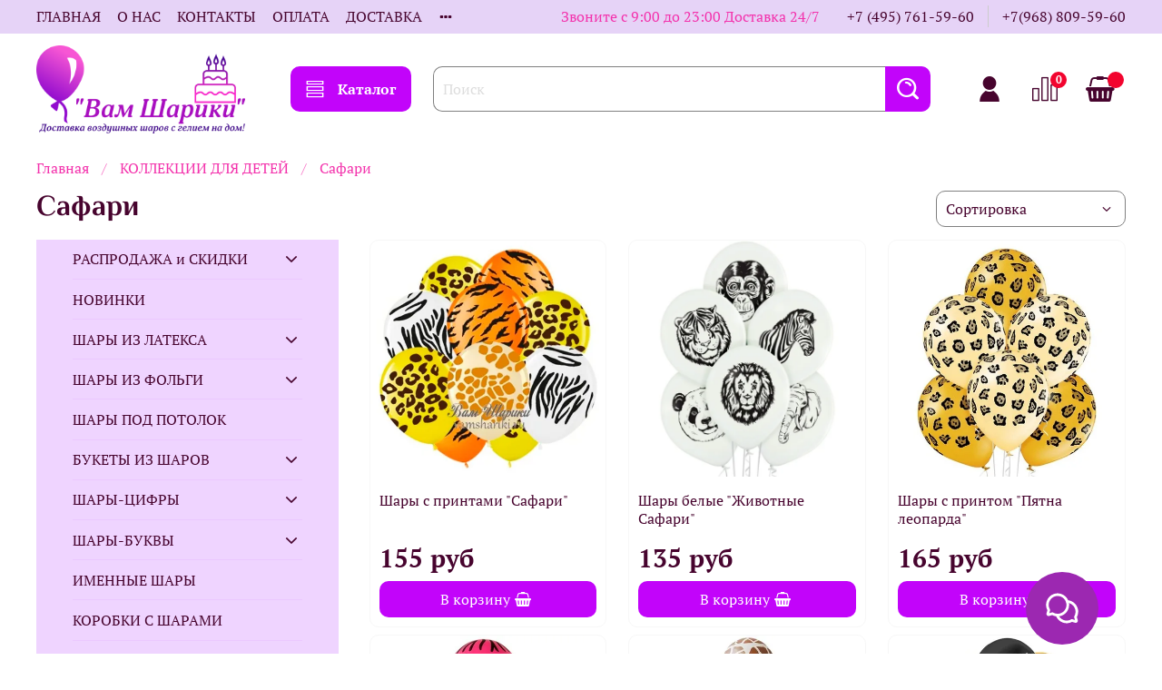

--- FILE ---
content_type: text/html; charset=utf-8
request_url: https://vamshariki.ru/collection/safari
body_size: 84607
content:
<!DOCTYPE html>
<html
  style="
    --color-btn-bg:#C204FA;
--color-btn-bg-is-dark:true;
--bg:#FFFFFF;
--bg-is-dark:false;

--color-text: var(--color-text-dark);
--color-text-minor-shade: var(--color-text-dark-minor-shade);
--color-text-major-shade: var(--color-text-dark-major-shade);
--color-text-half-shade: var(--color-text-dark-half-shade);

--color-notice-warning-is-dark:true;
--color-notice-success-is-dark:false;
--color-notice-error-is-dark:false;
--color-notice-info-is-dark:false;
--color-form-controls-bg:var(--bg);
--color-form-controls-bg-disabled:var(--bg-minor-shade);
--color-form-controls-border-color:var(--bg-half-shade);
--color-form-controls-color:var(--color-text);
--is-editor:false;


  "
  >
  <head><link media='print' onload='this.media="all"' rel='stylesheet' type='text/css' href='/served_assets/public/jquery.modal-0c2631717f4ce8fa97b5d04757d294c2bf695df1d558678306d782f4bf7b4773.css'><meta data-config="{&quot;collection_products_count&quot;:89}" name="page-config" content="" /><meta data-config="{&quot;money_with_currency_format&quot;:{&quot;delimiter&quot;:&quot; &quot;,&quot;separator&quot;:&quot;.&quot;,&quot;format&quot;:&quot;%n %u&quot;,&quot;unit&quot;:&quot;руб&quot;,&quot;show_price_without_cents&quot;:0},&quot;currency_code&quot;:&quot;RUR&quot;,&quot;currency_iso_code&quot;:&quot;RUB&quot;,&quot;default_currency&quot;:{&quot;title&quot;:&quot;Российский рубль&quot;,&quot;code&quot;:&quot;RUR&quot;,&quot;rate&quot;:1.0,&quot;format_string&quot;:&quot;%n %u&quot;,&quot;unit&quot;:&quot;руб&quot;,&quot;price_separator&quot;:&quot;&quot;,&quot;is_default&quot;:true,&quot;price_delimiter&quot;:&quot;&quot;,&quot;show_price_with_delimiter&quot;:true,&quot;show_price_without_cents&quot;:false},&quot;facebook&quot;:{&quot;pixelActive&quot;:true,&quot;currency_code&quot;:&quot;RUB&quot;,&quot;use_variants&quot;:false},&quot;vk&quot;:{&quot;pixel_active&quot;:true,&quot;price_list_id&quot;:&quot;id: 394173&quot;},&quot;new_ya_metrika&quot;:true,&quot;ecommerce_data_container&quot;:&quot;dataLayer&quot;,&quot;common_js_version&quot;:null,&quot;vue_ui_version&quot;:null,&quot;feedback_captcha_enabled&quot;:&quot;1&quot;,&quot;account_id&quot;:165831,&quot;hide_items_out_of_stock&quot;:true,&quot;forbid_order_over_existing&quot;:true,&quot;minimum_items_price&quot;:null,&quot;enable_comparison&quot;:true,&quot;locale&quot;:&quot;ru&quot;,&quot;client_group&quot;:null,&quot;consent_to_personal_data&quot;:{&quot;active&quot;:true,&quot;obligatory&quot;:true,&quot;description&quot;:&quot;Настоящим подтверждаю, что я ознакомлен и согласен с условиями \u003ca href=&#39;/page/oferta&#39; target=&#39;blank&#39;\u003eоферты и политики конфиденциальности\u003c/a\u003e.&quot;},&quot;recaptcha_key&quot;:&quot;6LfXhUEmAAAAAOGNQm5_a2Ach-HWlFKD3Sq7vfFj&quot;,&quot;recaptcha_key_v3&quot;:&quot;6LcZi0EmAAAAAPNov8uGBKSHCvBArp9oO15qAhXa&quot;,&quot;yandex_captcha_key&quot;:&quot;ysc1_ec1ApqrRlTZTXotpTnO8PmXe2ISPHxsd9MO3y0rye822b9d2&quot;,&quot;checkout_float_order_content_block&quot;:false,&quot;available_products_characteristics_ids&quot;:null,&quot;sber_id_app_id&quot;:&quot;5b5a3c11-72e5-4871-8649-4cdbab3ba9a4&quot;,&quot;theme_generation&quot;:4,&quot;quick_checkout_captcha_enabled&quot;:true,&quot;max_order_lines_count&quot;:500,&quot;sber_bnpl_min_amount&quot;:1000,&quot;sber_bnpl_max_amount&quot;:150000,&quot;counter_settings&quot;:{&quot;data_layer_name&quot;:&quot;dataLayer&quot;,&quot;new_counters_setup&quot;:false,&quot;add_to_cart_event&quot;:true,&quot;remove_from_cart_event&quot;:true,&quot;add_to_wishlist_event&quot;:true},&quot;site_setting&quot;:{&quot;show_cart_button&quot;:true,&quot;show_service_button&quot;:false,&quot;show_marketplace_button&quot;:false,&quot;show_quick_checkout_button&quot;:true},&quot;warehouses&quot;:[],&quot;captcha_type&quot;:&quot;google&quot;,&quot;human_readable_urls&quot;:false}" name="shop-config" content="" /><meta name='js-evnvironment' content='production' /><meta name='default-locale' content='ru' /><meta name='insales-redefined-api-methods' content="[]" /><script type="text/javascript" src="https://static.insales-cdn.com/assets/static-versioned/v3.72/static/libs/lodash/4.17.21/lodash.min.js"></script>
<!--InsalesCounter -->
<script type="text/javascript">
(function() {
  if (typeof window.__insalesCounterId !== 'undefined') {
    return;
  }

  try {
    Object.defineProperty(window, '__insalesCounterId', {
      value: 165831,
      writable: true,
      configurable: true
    });
  } catch (e) {
    console.error('InsalesCounter: Failed to define property, using fallback:', e);
    window.__insalesCounterId = 165831;
  }

  if (typeof window.__insalesCounterId === 'undefined') {
    console.error('InsalesCounter: Failed to set counter ID');
    return;
  }

  let script = document.createElement('script');
  script.async = true;
  script.src = '/javascripts/insales_counter.js?7';
  let firstScript = document.getElementsByTagName('script')[0];
  firstScript.parentNode.insertBefore(script, firstScript);
})();
</script>
<!-- /InsalesCounter -->
      <script>gtmDataLayer = []; </script>
      <!-- Google Tag Manager -->
      <script>(function(w,d,s,l,i){w[l]=w[l]||[];w[l].push({'gtm.start':
      new Date().getTime(),event:'gtm.js'});var f=d.getElementsByTagName(s)[0],
      j=d.createElement(s),dl=l!='dataLayer'?'&l='+l:'';j.async=true;j.src=
      'https://www.googletagmanager.com/gtm.js?id='+i+dl;f.parentNode.insertBefore(j,f);
      })(window,document,'script','gtmDataLayer','GTM-NHHTTVV');
      </script>
      <!-- End Google Tag Manager -->
    <script type="text/javascript">
      (function() {
        (function(m,o,b,s,t,e,d){
      m[t]=m[t]||{},e=o.createElement(b),d=o.getElementsByTagName(b)[0],
        e.async=1,e.src=s,d.parentNode.insertBefore(e,d)
    })(window,document,"script","https://2pwaless.mobsted.com/pwaless.js","pwaless");
    pwaless.config = {
      accountId: "ins165831",
      server: "mobsted.ru",
      projectId: 14
    }
      })();
    </script>

    <script type="text/javascript">
      (function() {
         

//for more information, please visit our site https://mobsted.com and site of ours partners https://logintap.com

//ours extensions for insales shops
//  https://www.insales.ru/collection/apps-obsluzhivanie-klientov/product/mobsted-pwa
//  https://www.insales.ru/collection/apps-obsluzhivanie-klientov/product/logintap
//

//ours extensions for shopify shops
//  https://apps.shopify.com/biometric-no-password-shopping
//

function detectMob() {
    const toMatch = [
        /Android/i,
        /webOS/i,
        /iPhone/i,
        /iPad/i,
        /iPod/i,
        /BlackBerry/i,
        /Windows Phone/i
    ];

    return toMatch.some((toMatchItem) => {
        return navigator.userAgent.match(toMatchItem);
    });
}

//console.log( 'window.innerWidth',window.innerWidth,isMobile);

var cssId = 'myCss';  
if (!document.getElementById(cssId))
{               
    var head  = document.getElementsByTagName('head')[0];
    var link  = document.createElement('link');
    link.id   = cssId;
    link.rel  = 'stylesheet';
    link.type = 'text/css';
    link.href = 'https://cdnjs.cloudflare.com/ajax/libs/font-awesome/4.7.0/css/font-awesome.min.css';
    link.media = 'all';
    head.appendChild(link);
}

function insertAfter(referenceNode, newNode) {
  referenceNode.parentNode.insertBefore(newNode, referenceNode.nextSibling);
}

var checkScrollSpeed = (function(settings){
    settings = settings || {};

    var lastPos, newPos, timer, delta, 
        delay = settings.delay || 50; // in "ms" (higher means lower fidelity )

    function clear() {
      lastPos = null;
      delta = 0;
    }

    clear();

    return function(){
      newPos = window.scrollY;
      if ( lastPos != null ){ // && newPos < maxScroll 
        delta = newPos -  lastPos;
      }
      lastPos = newPos;
      clearTimeout(timer);
      timer = setTimeout(clear, delay);
      return delta;
    };
})();


var IntervalMobsted1;
var IntervalMobsted2;

function show(id, speed) { 
clearInterval(window.IntervalMobsted1)
clearInterval(window.IntervalMobsted2)
document.getElementById(id).style.display=''
let vars = parseInt(document.getElementById(id).style.top,10)
if (vars>=0) {
return true;
}
window.IntervalMobsted1 = setInterval(function() { 
vars=parseInt((document.getElementById(id).style.top),10);
if (vars>=0) {
clearInterval(window.IntervalMobsted1);
clearInterval(window.IntervalMobsted2);
return true;
}
vars += 1; 
document.getElementById(id).style.top=vars+'px';
//console.log( 'show1',speed,document.getElementById(id).style.top);
}, speed);
}

function hide(id, speed) { 
clearInterval(window.IntervalMobsted2)
clearInterval(window.IntervalMobsted1)
let vars = parseInt(document.getElementById(id).style.top,10)
if (vars<=(-42)) {
return true;
}
window.IntervalMobsted2 = setInterval(function() { 
vars=parseInt((document.getElementById(id).style.top),10);
if (vars<=(-42)) {
clearInterval(window.IntervalMobsted2);
clearInterval(window.IntervalMobsted1);
document.getElementById(id).style.display='none'
return true;
}
vars -= 1; 
document.getElementById(id).style.top=vars+'px';
//console.log( 'hide1',speed,document.getElementById(id).style.top);
}, speed);
}


mobstedObject = {
    hideClass: function() {
 [].forEach.call(document.querySelectorAll('.buttonMobsted'), function (el) {
  el.style.display = 'none';
});

  var now = new Date();
  now.setTime(now.getTime() + (6 * 3600 * 1000));
  document.cookie = 'hideMobsted1button=1; expires=' + now.toUTCString() + '; path=/'
  
}
}

NotShow1button = (document.cookie.match(/^(?:.*;)?\s*hideMobsted1button\s*=\s*([^;]+)(?:.*)?$/)||[,null])[1]

function getLang() {
  if (navigator.languages != undefined) 
    return navigator.languages[0]; 
  return navigator.language;
}

window.addEventListener('load', function() {
window.addEventListener('pwalessinited', function() {
                  
                  let iconsVar1="<svg xmlns='http://www.w3.org/2000/svg' width='18.428571428571445' version='1.1' height='20.428571428571445' style=''><rect id='backgroundrect' width='100%' height='100%' x='0' y='0' fill='none' stroke='none' class='' style=''/><g class='currentLayer' style=''><title>Layer 1</title><path d='m16.73902078742576,15.10000137702636 c-0.2832548334152094,0.6543764722979946 -0.6185360648046399,1.2567265466217654 -1.0069998363454993,1.8105186495029293 c-0.5295131171598605,0.7549608417148236 -0.9630664336117116,1.2775371058114544 -1.2971915228239386,1.5677287922898957 c-0.5179516953878116,0.47633057700843406 -1.0728999404461805,0.7202765763986761 -1.6671570195295193,0.7341502825251355 c-0.4266164633886223,0 -0.9410997322448198,-0.12139492860651849 -1.5399813800369748,-0.3676532123511696 c-0.6008470894934064,-0.24510214156744686 -1.1530205933264825,-0.3664970701739648 -1.6579078821118802,-0.3664970701739648 c-0.5295131171598605,0 -1.0974101546029253,0.12139492860651849 -1.7048472545063986,0.3664970701739648 c-0.6083620136452376,0.2462582837446515 -1.0984506825624096,0.3745900654143998 -1.4731563621945296,0.38730762936365465 c-0.569862479144313,0.024278985721303725 -1.1378751308050985,-0.22660386673216773 -1.7048472545063986,-0.7538046995376186 c-0.3618725014651456,-0.31562681437694845 -0.8145021638408775,-0.8567013533088592 -1.3567328449499922,-1.6232236167957308 c-0.5817707435695251,-0.8185486614610947 -1.0600667622792057,-1.7677413889463471 -1.4347724419113257,-2.8498904668101672 c-0.4012969497078333,-1.1688597411541903 -0.6024656885414926,-2.3007229326378225 -0.6024656885414926,-3.3965144881926608 c0,-1.255223561791399 0.2712309547722781,-2.3378350965261014 0.8145021638408775,-3.2450598629788145 c0.4269633060417829,-0.7287164142922716 0.9949759577025675,-1.3035503047985653 1.7058877824658838,-1.725542199478367 s1.4790526872982745,-0.6370343396399197 2.306272415088406,-0.6507924315486597 c0.4526296623757328,0 1.0461930561527464,0.14000881765951767 1.7838117652094958,0.4151706558342931 c0.7355376531377806,0.2760867519165389 1.2078217325259966,0.4160955695760568 1.414886796463401,0.4160955695760568 c0.15480743752774156,0 0.6794647575433417,-0.1637097322922194 1.568884934467098,-0.4900886689171732 c0.8410934339165925,-0.30267802199225313 1.5509647307204215,-0.4280038340012673 2.1325042458545047,-0.37863656303461746 c1.575821787530328,0.12717563949254287 2.759711376988183,0.7483708313047561 3.547044199664744,1.8675164588391326 c-1.409337314012817,0.8539266120835675 -2.106491046867393,2.049955694402072 -2.0926173407409343,3.584271977770742 c0.012717563949254327,1.1951041685767423 0.44627088040110535,2.1896176694084284 1.2983476650011432,2.9792627764393993 c0.3861514871864493,0.3664970701739648 0.8173925192838908,0.6497519035891766 1.2971915228239386,0.850920642422834 c-0.10405279594844441,0.30175310825048834 -0.21388630278291346,0.5907886525517237 -0.3306566626806126,0.8682627750809061 zm-3.6141004459426305,-14.221704921797919 c0,0.9367179533932116 -0.34221808445266194,1.811327949026973 -1.024341969003573,2.6208587015058695 c-0.8231732301699146,0.9623727483053888 -1.8188428731788069,1.5184771355409628 -2.8985640524704968,1.4307259442911082 c-0.013758091908738784,-0.11237701962431984 -0.021735472931452855,-0.23065036435238478 -0.021735472931452855,-0.35493564840191516 c0,-0.8992473854299996 0.3914697412015917,-1.8616201337353888 1.0866580323549195,-2.6484904995410674 c0.3470738815969226,-0.39840659426482217 0.7884889648537657,-0.7296760122993529 1.323782792899653,-0.9939354297430836 c0.5341376858686805,-0.26031697261946424 1.0393718173072375,-0.40427979652502194 1.514546252138466,-0.4289287477430318 c0.013873706126459278,0.12522175921306644 0.019654417012483973,0.2504550798479058 0.019654417012483973,0.3746941182103478 z' fill='#fff' id='svg_1' class=''/></g></svg> <svg xmlns='http://www.w3.org/2000/svg' height='21.434511162787956' width='19.09771287875148'><rect id='backgroundrect' width='100%' height='100%' x='0' y='0' fill='none' stroke='none'/><g class='currentLayer' style=''><title>Layer 1</title><path d='m3.3505817095136257,13.417814832999783 c0,0.840528292563119 -0.5856363794525116,1.5286681223282002 -1.3011104626342838,1.5286681223282002 s-1.3017938189697014,-0.6874564734296696 -1.3017938189697014,-1.5286681223282002 v-5.002851731589072 c0,-0.840528292563119 0.5856363794525116,-1.5286681223282002 1.3017938189697014,-1.5286681223282002 s1.3011104626342838,0.6881398297650889 1.3011104626342838,1.5286681223282002 zm15.173927427938166,0 c0,0.840528292563119 -0.5856363794525116,1.5286681223282002 -1.3017938189697014,1.5286681223282002 s-1.3017938189697014,-0.6874564734296696 -1.3017938189697014,-1.5286681223282002 v-5.002851731589072 c0,-0.840528292563119 0.5856363794525116,-1.5286681223282002 1.3017938189697014,-1.5286681223282002 s1.3017938189697014,0.6881398297650889 1.3017938189697014,1.5286681223282002 zm-6.042920074093998,-11.366949283329138 l0.8350614418797769,-1.498600443569845 c0.06833563354171711,-0.12232078403967303 0.04783494347920163,-0.26514225814186043 -0.04441816180211614,-0.31639398329814983 s-0.2248242343522485,0.006150207018754519 -0.2924765115585487,0.12847099105842721 l-0.8541954192714599,1.5334516166761207 a6.874564734296689,6.874564734296689 0 0 0 -2.5174847396768394,-0.4674157334253418 c-0.9088639261048311,0 -1.7685261960596257,0.17083908385429253 -2.5352520043976847,0.4749326531149308 l-0.8582955572839629,-1.5402851800302924 c-0.06833563354171711,-0.12232078403967303 -0.20022340627723037,-0.1804060725501328 -0.2924765115585487,-0.12847099105842721 s-0.11275379534383279,0.19407319925847524 -0.04441816180211614,0.31639398329814983 l0.8391615798922795,1.5061173632594338 c-1.745975436990863,0.820027602500602 -2.9220316902438013,2.359629426195474 -2.9220316902438013,4.1240554842425965 c0,0.17903935987929875 0.012983770372926218,0.35602865075234486 0.03621788577710981,0.5302845162837216 h11.554872275568858 c0.023917471739600925,-0.17425586553137803 0.03621788577710981,-0.3505618000690072 0.03621788577710981,-0.5302845162837216 c0,-1.7698929087304607 -1.1835731729425318,-3.3135948704378375 -2.9391155986292303,-4.131572403932185 zm-5.5126355578102775,2.6158880519769108 a0.5084171135503719,0.5084171135503719 0 1 1 0,-1.0168342271007433 a0.5084171135503719,0.5084171135503719 0 0 1 0,1.0168342271007433 zm5.305578588178877,0 a0.5084171135503719,0.5084171135503719 0 1 1 0,-1.0168342271007433 a0.5084171135503719,0.5084171135503719 0 0 1 0,1.0168342271007433 zm-8.481135478862447,2.5516525564476975 v8.522136858987475 h0.004783494347920169 c0.05945200118129353,0.7195742211942766 0.7216242902005314,1.2915434739384435 1.5238846279802798,1.2915434739384435 h8.569971802466677 c0.8015769814443339,0 1.4637492704635697,-0.5719692527441699 1.5238846279802798,-1.2915434739384435 h0.004783494347920169 v-8.522136858987475 h-11.62662469078766 zm4.981667685191139,9.771312240130055 v2.636388742039426 c0,0.840528292563119 -0.5856363794525116,1.5286681223282002 -1.3017938189697014,1.5286681223282002 s-1.3011104626342838,-0.6881398297650889 -1.3011104626342838,-1.5286681223282002 v-2.634338673033178 zm4.3379460172281705,-0.0013667126708343377 v2.6377554547102604 c0,0.840528292563119 -0.5856363794525116,1.5286681223282002 -1.3017938189697014,1.5286681223282002 s-1.3017938189697014,-0.6881398297650889 -1.3017938189697014,-1.5286681223282002 v-2.6377554547102604 z' fill='#fff' id='svg_1' class=''/></g></svg>"
                  
                  let mIcons = " <i class='fa fa-android' style='font-size: 1.33em;'></i>&nbsp;&nbsp;<i class='fa fa-apple' style='font-size: 1.33em;'></i> "; 
                  //mIcons = iconsVar1
                  
                  let ruSetup = 'Установить приложение'
                  let ukSetup = 'встановити додаток'
                  let kzSetup = 'Қолданбаны орнатыңыз'
                  let enSetup = 'Install App'
                  let plSetup = 'Zainstaluj aplikację'
                  let ruSetup2 = 'Установить<br>приложение'
                  let ukSetup2 = 'встановити<br>додаток'
                  let kzSetup2 = 'Қолданбаны<br>орнатыңыз'
                  let enSetup2 = 'Install<br>App'
                  let plSetup2 = 'Zainstaluj<br>aplikację'
                  let mainSetup = ruSetup
                  let mainSetup2 = ruSetup2
                  //console.log('browser lang ', getLang())
                  if (getLang().indexOf('ru') !== -1) {
                     mainSetup = ruSetup
                     mainSetup2 = ruSetup2
                    }
                  if (getLang().indexOf('uk') !== -1) {
                     mainSetup = ukSetup
                     mainSetup2 = ukSetup2
                    }
                  if (getLang().indexOf('kk') !== -1) {
                     mainSetup = kzSetup
                     mainSetup2 = kzSetup2
                    }
                  if (getLang().indexOf('en') !== -1) {
                     mainSetup = enSetup
                     mainSetup2 = enSetup2
                    }
                  if (getLang().indexOf('pl') !== -1) {
                     mainSetup = plSetup
                     mainSetup2 = plSetup2
                    }

                  let isCustomStyle = false
                  let customStyle = ''
                  if(window.positionMobstedMainButton) {
                    //console.log('window.positionMobstedMainButton', window.positionMobstedMainButton);
                    customStyle = window.positionMobstedMainButton;
                    if(customStyle=='bottom_right'||customStyle=='bottom_left'||customStyle=='hidden'){
                        isCustomStyle = true
                    }
                  }
                                          
                  let customStyle2 = ''
                  if(window.positionMobstedBottomButton) {
                    //console.log('window.positionMobstedBottomButton', window.positionMobstedBottomButton);
                    if(window.positionMobstedBottomButton=='hidden'||window.positionMobstedBottomButton=='hidden'||window.positionMobstedBottomButton=='hidden'){
                        customStyle2 = window.positionMobstedBottomButton;
                    }
                  }
                  
                  
                          if(detectMob()){  
                           //custom style if is mobile
                           
                            isCustomStyle = true
                            customStyle='mobileTop'
                              if(window.mobileWidgetStyle) {
                                if(window.mobileWidgetStyle=='mobileBottom'
                                ||window.mobileWidgetStyle=='mobileTop'
                                ||window.mobileWidgetStyle=='mobileBoth'
                                ||window.mobileWidgetStyle=='none'
                                ||window.mobileWidgetStyle=='mobileFirst'
                                ){
                                     customStyle=window.mobileWidgetStyle;  
                                }
                              }
                            }
                            
                            
                  if ( window.location.href.indexOf("/collection/all") > -1 ) {
                  console.log('try show offer widget');
                  //window.addEventListener('pwalessinited', function() {
                  if(  (!(pwaless.A2HS.installed) || (pwaless.A2HS.installed === null) ) ) { // pwaless.A2HS.isSupport &&
                  if(!NotShow1button)
                  pwaless.showWidget("offer");
                  }
                  //});
                  } 
                  
                  
                  if(window.location.href.indexOf("/orders/") > -1) {
                  console.log('try show track widget');
                  //window.addEventListener('pwalessinited', function() {
                  if(   (!(pwaless.A2HS.installed) || (pwaless.A2HS.installed === null) ) ) { // pwaless.A2HS.isSupport &&
                  pwaless.showWidget("track");
                  }
                  //});
                  }
                  
                  
                  if (true) { //else {//until was order except
                  //console.log('try show button',NotShow1button);//console.log('try show button',NotShow1button);
                  
                if(!NotShow1button){
                      var div0 = document.createElement("div");
                      div0.style.cssText=" width: 100%; position: fixed;  top:-42px; left:0px; z-index: 9999; height: 1px; display:none; ";  
                      div0.setAttribute("pwaless",""); 
                      div0.className = "buttonMobsted buttonMobstedDivContent"; 
                      div0.id = "idButtonMobstedDivContent"; 
                      document.body.insertBefore(div0, document.body.firstChild); 
                      
                        
                    var button2 = document.createElement("button"); 
                    button2.innerHTML =  mainSetup + " &nbsp;" + mIcons; 
                    button2.setAttribute("id","buttonMobstedTop"); 
                    button2.style.cssText=" margin:0 auto; display:block; border-radius: 0 0 30px 30px; z-index:99991"; 
                    button2.className = "button button_size-m buttonMobsted"; 
                    button2.setAttribute("pwaless",""); 
                    //document.body.insertBefore(div0, document.body.firstChild); 
                    div0.appendChild(button2); 
                    button2.addEventListener("click", function(){ pwaless.showWidget("main");});
                    
         
                    
                    var span = document.createElement('span');
                    span.innerHTML += 'X';
                    span.className = "button buttonMobsted"; 
                    span.setAttribute('onclick', "mobstedObject.hideClass()");
                    span.style.cssText=" font-size: 1.33em; position: absolute; top: 3px; height: 19px; left: calc(50% + 145px); cursor: pointer; ; z-index:9999; padding: 0px; margin: 0px; border-width: 0px; "; 
                    //insertAfter(document.body.firstChild, span); 
                    div0.appendChild(span); 
                    
                    //console.log('try color button1 ',button2.style.backgroundColor);
                    //console.log('try color button2 ',window.getComputedStyle(button2).backgroundColor);
                    let isOpacity = false;
                    if(window.getComputedStyle(button2).backgroundColor=='rgba(0, 0, 0, 0)' || window.getComputedStyle(button2).backgroundColor=='rgb(0, 0, 0)'){
                        button2.className = "button button-reg bttn-reg buttonMobsted"; 
                        button2.style.opacity = '0.5';
                        button2.innerHTML = "&nbsp;&nbsp; " + mainSetup + " &nbsp;&nbsp;";
                        button2.style.fontSize = '13px';
                        button2.style.backgroundColor = '#313131';
                        span.style.left = 'calc(50% + 125px)';
                        isOpacity = true;
                        //console.log('isOpacity!!');
                    }
                    
                    
                    
                let innerBottom1 = mainSetup2 + " <br> " + iconsVar1
                
                 var widthW2 = window.innerWidth
                || document.documentElement.clientWidth
                || document.body.clientWidth;
                    let buttWidth = 120
                    let buttOffset = 90
                    if(detectMob() || widthW2<500){
                      buttOffset = 5
                      buttWidth = 100
                    }
                    
                    if(customStyle=='bottom_right' || customStyle=='bottom_left'){ 
                          div0.style.display = ''
                          div0.style.top = ''
                          div0.style.bottom = (buttWidth+buttOffset)+'px'
                          
                          span.style.color = '#000'
                          span.style.backgroundColor = 'transparent';
                          button2.style.color = '#fff'
                          button2.style.backgroundColor = 'rgb(153, 153, 153)';
                          button2.style.opacity = '0.6';
                          
                          button2.style.position = 'absolute'
                          button2.style.textTransform = 'uppercase'
                          button2.innerHTML = "<br>"+innerBottom1;

//                        if (detectMobIos())
//                        button2.innerHTML = mainSetup2 + "<br>ios"
//                        if (detectMobAndroid())
//                        button2.innerHTML = mainSetup2 + "<br>android"

                          button2.style.paddingBottom = '25px'
                          button2.style.border = 'none'
                          button2.style.lineHeight = '190%'
                          button2.style.height = buttWidth+'px'
                          button2.style.width = buttWidth+'px'
                          button2.style.fontSize = '13px'; 
                          button2.style.borderRadius = '30px'; // standard
                          button2.style.MozBorderRadius = '30px'; // Mozilla
                          button2.style.WebkitBorderRadius = '30px'; // WebKit 
                          
                             if(detectMob() || widthW2<500){
                              button2.innerHTML = innerBottom1;
                              button2.style.padding = 'initial';
                              button2.style.paddingBottom = ''
                              button2.style.paddingTop= '20px'
                            }
                    }
                    
                    
                    
                    
                    
                    
                    
           
//                    console.log('try show customStyle 2 - ',customStyle);
//                    console.log('try show customStyle 21 - ', pwaless.config.accountId);
//                    console.log('try show customStyle 21 - ', pwaless.config.server);
//                    console.log('try show customStyle 21 - ', pwaless.config.projectId);
                    
                    if(customStyle=='mobileFirst'){     
                     div0.style.cssText=" width: 100%; position: fixed;  top:0px; left:0px; z-index: 9999; height: 1px;   ";  
                     button2.innerHTML = " <div id='divForButton2_1' onclick='  pwaless.showWidget(\"main\");event.stopPropagation();  ' style='transform: scale(0.8);'>" + mainSetup + " &nbsp;" + mIcons + " </div>"; 
                     button2.style.cssText=" height:24px; color:#000; margin:0 auto; display:block; border-radius: 0px 0px 4px 4px; width:100%;  z-index:9999; background-color: #fff; box-shadow: black 0px -3px 20px 0px; "; 
                    span.innerHTML = 'x';
                    span.style.cssText="      transform: scale(0.8); position: absolute; left: 10px; top: 1px; height: 19px; cursor: pointer; z-index: 9999; padding: 0px; margin: 0px; background: transparent; color: #000; "; 
                    //button2.addEventListener("click", function(){pwaless.showWidget("main");}); 
                    //document.getElementsByClassName('divForButton2_1').addEventListener("click", function(){pwaless.showWidget("main");});
                    //span.style.cssText="  display: none; ";  //  #cac9ca
                    }
                    
                     if(customStyle=='mobileFirst2'){     
                     div0.style.cssText=" width: 100%; position: relative;  top:0px; left:0px; z-index: 9999; height: 24px;   ";  
                     button2.innerHTML = " <div id='divForButton2_1' onclick='  pwaless.showWidget(\"main\");event.stopPropagation();  ' style='transform: scale(0.8);'>" + mainSetup + " &nbsp;" + mIcons + " </div>"; 
                     button2.style.cssText=" height:24px; color:#000; margin:0 auto; display:block; border-radius: 0px 0px 4px 4px; width:100%;  z-index:9999; background-color: #fff; box-shadow: black 0px -3px 20px 0px; "; 
                    span.innerHTML = 'x';
                    span.style.cssText="      transform: scale(0.8); position: absolute; left: 10px; top: 1px; height: 19px; cursor: pointer; z-index: 9999; padding: 0px; margin: 0px; background: transparent; color: #000; "; 
                    //button2.addEventListener("click", function(){pwaless.showWidget("main");}); 
                    //document.getElementsByClassName('divForButton2_1').addEventListener("click", function(){pwaless.showWidget("main");});
                    //span.style.cssText="  display: none; ";  //  #cac9ca
                    }
                    
                   if(customStyle=='mobileFirst2' || customStyle=='mobileFirst')
                   if(pwaless.config.accountId && pwaless.config.server && pwaless.config.projectId){
                         let urlIcon = 'https://'+pwaless.config.accountId+'-admin.'+pwaless.config.server+'/tenants/'+pwaless.config.accountId+'/iconapp/'+pwaless.config.projectId+'/icon192x192.png';
                         div0.innerHTML += '<img src="'+urlIcon+'" style="height:20px; border-radius: 50%; top: 3px; position: absolute; right: 5px;"/>';
                          //console.log('try show customStyle 21 - ', urlIcon);
                    }
                 
                  //console.log('try show customStyle 2 - ',customStyle);
                  if(customStyle=='mobileTop'){
                  
                     div0.style.cssText=" width: 100%; position: relative;  top:0px; left:0px; z-index: 9999; height: 90px;   "; 
                      
                     var  title1 = document.title;
                     try {
                     var manifest = browser.runtime.getManifest();
                        if (typeof manifest.name !== 'undefined'){
                            if('InsalesShop'!==(manifest.name))
                            if(''!==(manifest.name))
                            {title1 = (manifest.name);}
                        } 
                     } catch (error) {
                            //console.log('e.message - ', error.message);
                     }
                        
                     button2.innerHTML = " <div id='divForButton2_1' onclick='  pwaless.showWidget(\"main\");event.stopPropagation();  ' style='transform: scale(0.8);    text-align: -webkit-left;  margin-left: 88px;'>"+
                     "<div id='divForButton20' onclick='  pwaless.showWidget(\"main\");event.stopPropagation();  ' style = 'font-size: x-large; font-weight: 500;' >" + mainSetup +  "</div>"+
                 
                     "<div id='divForButton21' onclick='  pwaless.showWidget(\"main\");event.stopPropagation();  ' style = 'margin-top: 14px; overflow: hidden;' >" + title1 + "</div>"+
                     "<br>"+
                     "<div id='divForButton22' onclick='  pwaless.showWidget(\"main\");event.stopPropagation();  ' >" + mIcons  + "</div> "+
                     "</div>"; 
                     
                     button2.style.cssText=" height:90px; color:#000; margin:0 auto; display:block; border-radius: 0px 0px 4px 4px; width:100%;  z-index:9999; background-color: rgb(240 240 240); box-shadow: black 0px -3px 8px 0px; "; 
                    span.innerHTML = '<svg xmlns="http://www.w3.org/2000/svg" width="20" height="20" preserveAspectRatio="xMidYMid meet" viewBox="0 0 24 24"><path fill="currentColor" d="m13.41 12l4.3-4.29a1 1 0 1 0-1.42-1.42L12 10.59l-4.29-4.3a1 1 0 0 0-1.42 1.42l4.3 4.29l-4.3 4.29a1 1 0 0 0 0 1.42a1 1 0 0 0 1.42 0l4.29-4.3l4.29 4.3a1 1 0 0 0 1.42 0a1 1 0 0 0 0-1.42Z"/></svg>';
                    span.style.cssText="    position: absolute;left: 5px;top: 33px;height: 19px;cursor: pointer;z-index: 9999;padding: 0px;margin: 0px;background: transparent;color: rgb(0, 0, 0); transform: scale(0.8); opacity: 0.5; "; 
                    
                    let urlIcon = 'https://'+pwaless.config.accountId+'-admin.'+pwaless.config.server+'/tenants/'+pwaless.config.accountId+'/iconapp/'+pwaless.config.projectId+'/icon192x192.png';
                         div0.innerHTML += '<img src="'+urlIcon+'" style="height: 80px;border-radius: 50%;top: 4px;position: absolute;left: 31px;"  onclick="  pwaless.showWidget(\'main\');event.stopPropagation();  "  />';
                  }
                 
                 
                 
                 
                 
                 
                 
                 
                 
                 
                 
                 
                 
                 
                 
                 
                 
                 
                 
                    if(customStyle=='bottom_right'){     
                          span.style.left = '';
                          span.style.right = 'calc('+(buttOffset-3)+'px)';
                          button2.style.left = '';
                          button2.style.right = 'calc('+buttOffset+'px + 10px)';
                    }
                    
                    if(customStyle=='bottom_left'){
                          span.style.right = '';
                          span.style.left = 'calc('+(buttOffset+5)+'px + '+buttWidth+'px)';
                          button2.style.right = '';
                          button2.style.left = 'calc('+buttOffset+'px - 1px)';
                    }
                    
                    if(!isCustomStyle){
                        var mobstedScrollFunc = function () {
                            let y = window.scrollY;
                            let speed2 = 3
                            let speed1 = checkScrollSpeed()
                         
                            
                            if(Math.abs(speed1)<300){
                            speed2 = 6
                            } 
                            if(Math.abs(speed1)<250){
                            speed2 = 9
                            } 
                            if(Math.abs(speed1)<200){
                            speed2 = 12
                            } 
                            if(Math.abs(speed1)<150){
                            speed2 = 15
                            } 
                            if(Math.abs(speed1)<100){
                            speed2 = 18
                            }
                            if(Math.abs(speed1)<50){
                            speed2 = 21
                            }
                            
                            //console.log( speed2,speed1);
                            
                            if (y >= 60) {
                               show('idButtonMobstedDivContent', speed2)
                            } else {
                               hide('idButtonMobstedDivContent', speed2)
                            }
                        };
                        window.addEventListener("scroll", mobstedScrollFunc);
                    }

                }
                
                if(customStyle2 === ''){
                var button = document.createElement("button"); 
                button.innerHTML = mainSetup + " &nbsp;&nbsp;" + mIcons; 
                button.className = "button button_size-m";
                button.setAttribute("pwaless",""); 
                button.setAttribute("id","buttonMobstedBottom"); 
                if(document.getElementsByClassName('footer-widget-social-links').length > 0){
                document.getElementsByClassName('footer-widget-social-links')[0].appendChild(button); 
                } else 
                if(document.getElementsByClassName('grid__inner grid__inner_direction_row grid__inner_vr-align_top grid__inner_hr-align_between grid__inner_hr-align_center-sm').length > 0){
                document.getElementsByClassName('grid__inner grid__inner_direction_row grid__inner_vr-align_top grid__inner_hr-align_between grid__inner_hr-align_center-sm')[0].appendChild(button); 
                } else 
                if(document.getElementsByClassName('grid__cell text-center-sm grid__cell_3 grid__cell_12-sm').length > 0){
                document.getElementsByClassName('grid__cell text-center-sm grid__cell_3 grid__cell_12-sm')[0].appendChild(button); 
                } else 
                if(document.getElementsByClassName('social-link-wrapper cell-4 cell-12-sm cell-12-xs flex-first-sm').length > 0){
                button.style.cssText=" margin:0 auto; display:block; border-radius: 0 0 30px 30px; "; 
                document.getElementsByClassName('social-link-wrapper cell-4 cell-12-sm cell-12-xs flex-first-sm')[0].appendChild(button); 
                } else 
                if(document.getElementsByClassName('grid__inner grid__inner_direction_row grid__inner_vr-align_top grid__inner_hr-align_left grid__inner_hr-align_center-sm').length > 0){
                document.getElementsByClassName('grid__inner grid__inner_direction_row grid__inner_vr-align_top grid__inner_hr-align_left grid__inner_hr-align_center-sm')[0].appendChild(button); 
                } else 
                if(document.getElementsByClassName('footer__area-social').length > 0){
                document.getElementsByClassName('footer__area-social')[0].appendChild(button); 
                } else {
                button.style.cssText=" margin:0 auto; display:block; border-radius: 30px 30px 0 0; "; 
                document.body.appendChild(button); 
                }
                
                button.style.marginTop = "20px";
                button.addEventListener("click", function(){pwaless.showWidget("main");}); 
                
                    if(window.getComputedStyle(button).backgroundColor=='rgba(0, 0, 0, 0)' || window.getComputedStyle(button).backgroundColor=='rgb(0, 0, 0)'){
                    button.className = "button button-reg bttn-reg"; 
                    button.innerHTML = "&nbsp;&nbsp; " + mainSetup + " &nbsp;&nbsp;";
                    button.style.opacity = '0.5';
                    button.style.fontSize = '13px';
                    button.style.backgroundColor = '#313131';
                    }
                    
                }
                
                var widthW1 = window.innerWidth
                || document.documentElement.clientWidth
                || document.body.clientWidth;
                
                var heightW1 = window.innerHeight
                || document.documentElement.clientHeight
                || document.body.clientHeight;
                
                
                menus1 = document.getElementsByClassName('menu__list');
                if (widthW1<747)//if (isMobile)
                if(menus1.length > 0){  //console.log('try show button menu__list');
                 [].forEach.call(menus1, function (el) {
       
                      if(el.nodeName == 'UL'){
                          var itm = el.lastChild;
                        var li = document.createElement("li");
                        li.className = itm.className; 
                        li.setAttribute("pwaless",""); 
                 
                        li.innerHTML = '<div class="menu__controls"><a class="menu__link" href="#" onclick="pwaless.showWidget(\'main\')">' + mainSetup + '</a> &nbsp; <i class="fa fa-android" style="font-size: 1.33em;"></i>&nbsp;&nbsp;<i class="fa fa-apple" style="font-size: 1.33em;"></i> </div>';
                        el.appendChild(li);
                                     
                      }
                      
                    });
                } else {
                menus2 = document.getElementsByClassName('modal_menu-footer')[0];
                if(menus2){ 
                
                var added21 = true
                menus21 = document.getElementsByClassName('text font-weight_bold font-size_h2 text-undefined is-header_primary text_layout_default text_color-sheme_default')[0];
                if(menus21){  //console.log('try show button text font-weight_bold font-size_h2 text-undefined is-header_primary text_layout_default text_color-sheme_default');
                    if (menus21.parentElement) {
                        if (menus21.parentElement.parentElement) {
                        var li01 = document.createElement("div");
                        li01.style.cssText=" margin:0 auto; display:block; border-radius: 0 0 30px 30px; margin-top: 10px; margin-left: 10px; "; 
                        li01.setAttribute("pwaless",""); 
                        li01.innerHTML = '<div class="menu__controls"><a class="menu__link" href="#" onclick="pwaless.showWidget(\'main\')">' + mainSetup + '</a> &nbsp; <i class="fa fa-android" style="font-size: 1.33em;"></i>&nbsp;&nbsp;<i class="fa fa-apple" style="font-size: 1.33em;"></i> </div><br>';
                        menus21.parentElement.parentElement.appendChild(li01);
                        added21 = false
                        }
                    }
                  
                }
                        
                        if(true){
                        //console.log('try show button modal_menu-footer');
                        var li0 = document.createElement("div");
                        li0.style.cssText=" margin:0 auto; display:block; border-radius: 0 0 30px 30px; margin-left: 20px; "; 
                        li0.setAttribute("pwaless",""); 
                        li0.innerHTML = '<div class="menu__controls"><a class="menu__link" href="#" onclick="pwaless.showWidget(\'main\')">' + mainSetup + '</a> &nbsp; <i class="fa fa-android" style="font-size: 1.33em;"></i>&nbsp;&nbsp;<i class="fa fa-apple" style="font-size: 1.33em;"></i> </div>';
                        menus2.appendChild(li0);
                        }
                        
                        
                } else {
                menus2 = document.getElementsByClassName('header__area-contacts')[0];
                if(menus2){  //console.log('try show button header__area-contacts');
                        var li0 = document.createElement("div");
                        li0.style.cssText=" margin:0 auto; display:block; border-radius: 0 0 30px 30px; margin-left: 3px; "; 
                        li0.setAttribute("pwaless",""); 
                        li0.innerHTML = '<div class="menu__controls"><a class="menu__link" href="#" onclick="pwaless.showWidget(\'main\')">' + mainSetup + '</a> &nbsp; <i class="fa fa-android" style="font-size: 1.33em;"></i>&nbsp;&nbsp;<i class="fa fa-apple" style="font-size: 1.33em;"></i> </div>';
                        menus2.appendChild(li0);
                } else {
                menus2 = document.getElementsByClassName('panel panel--menu js-panel--menu')[0];
                if(menus2){  //console.log('try show button panel panel--menu js-panel--menu');
                        var li0 = document.createElement("div");
                        li0.style.cssText=" margin:0 auto; display:block; border-radius: 0 0 30px 30px; margin-left: 10px; "; 
                        li0.setAttribute("pwaless",""); 
                        li0.innerHTML = '<div class="menu__controls"><a class="menu__link" href="#" onclick="pwaless.showWidget(\'main\')">' + mainSetup + '</a> &nbsp; <i class="fa fa-android" style="font-size: 1.33em;"></i>&nbsp;&nbsp;<i class="fa fa-apple" style="font-size: 1.33em;"></i> </div>';
                        menus2.appendChild(li0);
                } else {
                menus2 = document.getElementsByClassName('text font-size_h2 font-weight_bold text-undefined is-header_primary text_layout_default text_color-sheme_default')[0];
                if(menus2){  //console.log('text font-size_h2 font-weight_bold text-undefined is-header_primary text_layout_default text_color-sheme_default');
                        var li0 = document.createElement("div");
                        li0.style.cssText=" margin:0 auto; display:block; border-radius: 0 0 30px 30px; margin-top: 5px; color: rgb(41, 48, 56); "; 
                        li0.setAttribute("pwaless",""); 
                        li0.innerHTML = '<div class="menu__controls"><a class="menu__link" href="#" onclick="pwaless.showWidget(\'main\')">' + mainSetup + '</a> &nbsp; <i class="fa fa-android" style="font-size: 1.33em;"></i>&nbsp;&nbsp;<i class="fa fa-apple" style="font-size: 1.33em;"></i> </div>';
                        menus2.parentElement.parentElement.appendChild(li0);
                } else {
                menus2 = document.getElementsByClassName('collection-flatten b-top p-t-25 m-b-30')[0];
                if(menus2){  //console.log('collection-flatten b-top p-t-25 m-b-30');
                        var li0 = document.createElement("div");
                        li0.style.cssText=" margin:0 auto; display:block; border-radius: 0 0 30px 30px; margin-top: 5px;  "; 
                        li0.setAttribute("pwaless",""); 
                        li0.innerHTML = '<div class="menu__controls"><a class="menu__link" href="#" onclick="pwaless.showWidget(\'main\')">' + mainSetup + '</a> &nbsp; <i class="fa fa-android" style="font-size: 1.33em;"></i>&nbsp;&nbsp;<i class="fa fa-apple" style="font-size: 1.33em;"></i> </div>';
                        menus2.appendChild(li0);
                } else {
                menus2 = document.getElementsByClassName('collection-flatten b-bottom p-b-30 m-b-20')[1];
                if(menus2){  //console.log('collection-flatten b-bottom p-b-30 m-b-20');
                        var li0 = document.createElement("div");
                        li0.style.cssText=" margin:0 auto; display:block; border-radius: 0 0 30px 30px; margin-top: 17px; margin-left: 10px; "; 
                        li0.setAttribute("pwaless",""); 
                        li0.innerHTML = '<div class="menu__controls"><a class="menu__link" href="#" onclick="pwaless.showWidget(\'main\')">' + mainSetup + '</a> &nbsp; <i class="fa fa-android" style="font-size: 1.33em;"></i>&nbsp;&nbsp;<i class="fa fa-apple" style="font-size: 1.33em;"></i> </div>';
                        menus2.appendChild(li0);
                } else { console.log('try show button panel NONE'); } 
                
                
                }
                
                
                }
                
                
                }
                
                
                }
                
                
                }
                }





              }
}, false);    
}, false);    
             
             

                 
      })();
    </script>

    <script type="text/javascript">
      (function() {
        window.instaFeedData = [{"node":{"caption":"Happy Halloween \ud83c\udf83\n\n\u0410\u043a\u0442\u0438\u0432\u043d\u0430\u044f \u0441\u0441\u044b\u043b\u043a\u0430 \u0432 \u0448\u0430\u043f\u043a\u0435 \u043f\u0440\u043e\u0444\u0438\u043b\u044f\n\u0418\u043d\u0441\u0442\u0430\u0433\u0440\u0430\u043c\u043c\u203c\ufe0f- \u0433\u0430\u043b\u0435\u0440\u0435\u044f \u0440\u0430\u0431\u043e\u0442 \u043d\u0430\u0448\u0438\u0445 \u043a\u043b\u0438\u0435\u043d\u0442\u043e\u0432!\n\ud83d\udcbb\u041a\u041e\u041d\u0421\u0423\u041b\u042c\u0422\u0410\u0426\u0418\u042f - \u043f\u043e WhatsApp \u0438\u043b\u0438 \u0437\u0432\u043e\u043d\u043e\u043a \u0438 \u0436\u0438\u0432\u043e\u0435 \u043e\u0431\u0449\u0435\u043d\u0438\u0435 \u043f\u043e \ud83d\udcf18(968) 809-59-60\n\ud83e\ude85\ud83c\udf81\u041e\u0424\u041e\u0420\u041c\u041b\u0415\u041d\u0418\u0415 \u0417\u0410\u041a\u0410\u0417\u0410 - www.vamshariki.ru\n\u041d\u0430 \u0441\u0430\u0439\u0442\u0435 \u0431\u043e\u043b\u0435\u0435 7000 \u043f\u0440\u0435\u0434\u043b\u043e\u0436\u0435\u043d\u0438\u0439,  \u0446\u0435\u043d\u044b \u0430\u043a\u0442\u0443\u0430\u043b\u044c\u043d\u044b\u0435 \u0438 \u0443\u043a\u0430\u0437\u0430\u043d\u044b \u0441 \u0433\u0435\u043b\u0438\u0435\u043c!\n\ud83d\ude90 \u0414\u043e\u0441\u0442\u0430\u0432\u043a\u0430 24\/7 \u043f\u043e \u041c\u043e\u0441\u043a\u0432\u0435,  \u0441\u0430\u043c\u043e\u0432\u044b\u0432\u043e\u0437 \u0432 \u0421\u0410\u041e!\n\ud83c\udf88\ud83c\udf88\ud83c\udf88\ud83c\udf88\ud83c\udf88\ud83c\udf88\ud83c\udf88\ud83c\udf88\ud83c\udf88\ud83c\udf88\ud83c\udf88\ud83c\udf88\ud83c\udf88\ud83c\udf88\ud83c\udf88\ud83c\udf88 \n#\u0432\u0430\u043c\u0448\u0430\u0440\u0438\u043a\u0438#vamshariki#\u0448\u0430\u0440\u0438\u043a\u0438\u0432\u0445\u043e\u0432\u0440\u0438\u043d\u043e#\u0448\u0430\u0440\u0438\u043a\u0438\u0433\u043e\u043b\u043e\u0432\u0438\u043d\u0441\u043a\u0438\u0439#balloons#\u0432\u043e\u0437\u0434\u0443\u0448\u043d\u044b\u0435\u0448\u0430\u0440\u044b\u0441\u0433\u0435\u043b\u0438\u0435\u043c#\u0433\u0435\u043b\u0438\u0435\u0432\u044b\u0435\u0448\u0430\u0440\u0438\u043a\u0438#\u0434\u043e\u0441\u0442\u0430\u0432\u043a\u0430\u0448\u0430\u0440\u043e\u0432\u043c\u043e\u0441\u043a\u0432\u0430#\u0448\u0430\u0440\u0438\u043a\u0438\u0441\u0433\u0435\u043b\u0438\u0435\u043c\u043d\u0435\u0434\u043e\u0440\u043e\u0433\u043e","shortcode":"DB3JIMJuEW9","thumbnail_src":"https:\/\/static.insales-cdn.com\/files\/1\/6630\/36968934\/original\/instafeed_image_b6a5860d0ffc8129ebd453098589bcf7_9211.jpg?1730535610","media_type":"IMAGE","media_url":"https:\/\/scontent-ams2-1.cdninstagram.com\/v\/t51.29350-15\/465295241_1069064391330801_6806205328253651898_n.heic?stp=dst-jpg&_nc_cat=108&ccb=1-7&_nc_sid=18de74&_nc_ohc=kBLSAi0Utq4Q7kNvgFkQ6Oi&_nc_zt=23&_nc_ht=scontent-ams2-1.cdninstagram.com&edm=ANo9K5cEAAAA&_nc_gid=ACK-0E5IdU1lqLywwMwMBtj&oh=00_AYAj_kUsThGNeJLmZgotq5M0y6PKIJABloG3WKOsTk1jvQ&oe=672BB785","edge_media_to_comment":{"count":null},"edge_liked_by":{"count":null}}},{"node":{"caption":"Happy Halloween \ud83c\udf83\n\n\u0410\u043a\u0442\u0438\u0432\u043d\u0430\u044f \u0441\u0441\u044b\u043b\u043a\u0430 \u0432 \u0448\u0430\u043f\u043a\u0435 \u043f\u0440\u043e\u0444\u0438\u043b\u044f\n\u0418\u043d\u0441\u0442\u0430\u0433\u0440\u0430\u043c\u043c\u203c\ufe0f- \u0433\u0430\u043b\u0435\u0440\u0435\u044f \u0440\u0430\u0431\u043e\u0442 \u043d\u0430\u0448\u0438\u0445 \u043a\u043b\u0438\u0435\u043d\u0442\u043e\u0432!\n\ud83d\udcbb\u041a\u041e\u041d\u0421\u0423\u041b\u042c\u0422\u0410\u0426\u0418\u042f - \u043f\u043e WhatsApp \u0438\u043b\u0438 \u0437\u0432\u043e\u043d\u043e\u043a \u0438 \u0436\u0438\u0432\u043e\u0435 \u043e\u0431\u0449\u0435\u043d\u0438\u0435 \u043f\u043e \ud83d\udcf18(968) 809-59-60\n\ud83e\ude85\ud83c\udf81\u041e\u0424\u041e\u0420\u041c\u041b\u0415\u041d\u0418\u0415 \u0417\u0410\u041a\u0410\u0417\u0410 - www.vamshariki.ru\n\u041d\u0430 \u0441\u0430\u0439\u0442\u0435 \u0431\u043e\u043b\u0435\u0435 7000 \u043f\u0440\u0435\u0434\u043b\u043e\u0436\u0435\u043d\u0438\u0439,  \u0446\u0435\u043d\u044b \u0430\u043a\u0442\u0443\u0430\u043b\u044c\u043d\u044b\u0435 \u0438 \u0443\u043a\u0430\u0437\u0430\u043d\u044b \u0441 \u0433\u0435\u043b\u0438\u0435\u043c!\n\ud83d\ude90 \u0414\u043e\u0441\u0442\u0430\u0432\u043a\u0430 24\/7 \u043f\u043e \u041c\u043e\u0441\u043a\u0432\u0435,  \u0441\u0430\u043c\u043e\u0432\u044b\u0432\u043e\u0437 \u0432 \u0421\u0410\u041e!\n\ud83c\udf88\ud83c\udf88\ud83c\udf88\ud83c\udf88\ud83c\udf88\ud83c\udf88\ud83c\udf88\ud83c\udf88\ud83c\udf88\ud83c\udf88\ud83c\udf88\ud83c\udf88\ud83c\udf88\ud83c\udf88\ud83c\udf88\ud83c\udf88 \n#\u0432\u0430\u043c\u0448\u0430\u0440\u0438\u043a\u0438#vamshariki#\u0448\u0430\u0440\u0438\u043a\u0438\u0432\u0445\u043e\u0432\u0440\u0438\u043d\u043e#\u0448\u0430\u0440\u0438\u043a\u0438\u0433\u043e\u043b\u043e\u0432\u0438\u043d\u0441\u043a\u0438\u0439#balloons#\u0432\u043e\u0437\u0434\u0443\u0448\u043d\u044b\u0435\u0448\u0430\u0440\u044b\u0441\u0433\u0435\u043b\u0438\u0435\u043c#\u0433\u0435\u043b\u0438\u0435\u0432\u044b\u0435\u0448\u0430\u0440\u0438\u043a\u0438#\u0434\u043e\u0441\u0442\u0430\u0432\u043a\u0430\u0448\u0430\u0440\u043e\u0432\u043c\u043e\u0441\u043a\u0432\u0430#\u0448\u0430\u0440\u0438\u043a\u0438\u0441\u0433\u0435\u043b\u0438\u0435\u043c\u043d\u0435\u0434\u043e\u0440\u043e\u0433\u043e","shortcode":"DB3JDNrO9c-","thumbnail_src":"https:\/\/static.insales-cdn.com\/files\/1\/6631\/36968935\/original\/instafeed_image_cea042bedc42872dd475247825721ec9_6366.jpg?1730535613","media_type":"IMAGE","media_url":"https:\/\/scontent-ams4-1.cdninstagram.com\/v\/t51.29350-15\/465151668_916057419891617_6127976574982214597_n.heic?stp=dst-jpg&_nc_cat=102&ccb=1-7&_nc_sid=18de74&_nc_ohc=_gappkuIapAQ7kNvgFNglbq&_nc_zt=23&_nc_ht=scontent-ams4-1.cdninstagram.com&edm=ANo9K5cEAAAA&_nc_gid=ACK-0E5IdU1lqLywwMwMBtj&oh=00_AYCKItsZNPA0xah0QSLw7rzrNNZYHtHndCp5-d1_Jb1Q-w&oe=672BBCB7","edge_media_to_comment":{"count":null},"edge_liked_by":{"count":null}}},{"node":{"caption":"\u041d\u0430\u0431\u043e\u0440 \u043f\u0440\u0438\u043a\u043e\u043b\u044c\u043d\u044b\u0445 \u0448\u0430\u0440\u0438\u043a\u043e\u0432 \u0441 \u043a\u043e\u0442\u0438\u043a\u0430\u043c\u0438 \u0434\u043b\u044f \u043f\u043e\u0434\u0430\u0440\u043a\u0430 \u043b\u044e\u0431\u043e\u043c\u0443 \u0447\u0435\u043b\u043e\u0432\u0435\u043a\u0443 \u0441 \u0447\u0443\u0432\u0441\u0442\u0432\u043e\u043c \u044e\u043c\u043e\u0440\u0430.\n\n\u0410\u043a\u0442\u0438\u0432\u043d\u0430\u044f \u0441\u0441\u044b\u043b\u043a\u0430 \u0432 \u0448\u0430\u043f\u043a\u0435 \u043f\u0440\u043e\u0444\u0438\u043b\u044f\n\u0418\u043d\u0441\u0442\u0430\u0433\u0440\u0430\u043c\u043c\u203c\ufe0f- \u0433\u0430\u043b\u0435\u0440\u0435\u044f \u0440\u0430\u0431\u043e\u0442 \u043d\u0430\u0448\u0438\u0445 \u043a\u043b\u0438\u0435\u043d\u0442\u043e\u0432!\n\ud83d\udcbb\u041a\u041e\u041d\u0421\u0423\u041b\u042c\u0422\u0410\u0426\u0418\u042f - \u043f\u043e WhatsApp \u0438\u043b\u0438 \u0437\u0432\u043e\u043d\u043e\u043a \u0438 \u0436\u0438\u0432\u043e\u0435 \u043e\u0431\u0449\u0435\u043d\u0438\u0435 \u043f\u043e \ud83d\udcf18(968) 809-59-60\n\ud83e\ude85\ud83c\udf81\u041e\u0424\u041e\u0420\u041c\u041b\u0415\u041d\u0418\u0415 \u0417\u0410\u041a\u0410\u0417\u0410 - www.vamshariki.ru\n\u041d\u0430 \u0441\u0430\u0439\u0442\u0435 \u0431\u043e\u043b\u0435\u0435 7000 \u043f\u0440\u0435\u0434\u043b\u043e\u0436\u0435\u043d\u0438\u0439,  \u0446\u0435\u043d\u044b \u0430\u043a\u0442\u0443\u0430\u043b\u044c\u043d\u044b\u0435 \u0438 \u0443\u043a\u0430\u0437\u0430\u043d\u044b \u0441 \u0433\u0435\u043b\u0438\u0435\u043c!\n\ud83d\ude90 \u0414\u043e\u0441\u0442\u0430\u0432\u043a\u0430 24\/7 \u043f\u043e \u041c\u043e\u0441\u043a\u0432\u0435,  \u0441\u0430\u043c\u043e\u0432\u044b\u0432\u043e\u0437 \u0432 \u0421\u0410\u041e!\n\ud83c\udf88\ud83c\udf88\ud83c\udf88\ud83c\udf88\ud83c\udf88\ud83c\udf88\ud83c\udf88\ud83c\udf88\ud83c\udf88\ud83c\udf88\ud83c\udf88\ud83c\udf88\ud83c\udf88\ud83c\udf88\ud83c\udf88\ud83c\udf88 \n#\u0432\u0430\u043c\u0448\u0430\u0440\u0438\u043a\u0438#vamshariki#\u0448\u0430\u0440\u0438\u043a\u0438\u0432\u0445\u043e\u0432\u0440\u0438\u043d\u043e#\u0448\u0430\u0440\u0438\u043a\u0438\u0433\u043e\u043b\u043e\u0432\u0438\u043d\u0441\u043a\u0438\u0439#balloons#\u0432\u043e\u0437\u0434\u0443\u0448\u043d\u044b\u0435\u0448\u0430\u0440\u044b\u0441\u0433\u0435\u043b\u0438\u0435\u043c#\u0433\u0435\u043b\u0438\u0435\u0432\u044b\u0435\u0448\u0430\u0440\u0438\u043a\u0438#\u0434\u043e\u0441\u0442\u0430\u0432\u043a\u0430\u0448\u0430\u0440\u043e\u0432\u043c\u043e\u0441\u043a\u0432\u0430#\u0448\u0430\u0440\u0438\u043a\u0438\u0441\u0433\u0435\u043b\u0438\u0435\u043c\u043d\u0435\u0434\u043e\u0440\u043e\u0433\u043e","shortcode":"DB3I6K1u-bN","thumbnail_src":"https:\/\/static.insales-cdn.com\/files\/1\/6632\/36968936\/original\/instafeed_image_61dea546e0302cefbbf35fbc540870b8_4238.jpg?1730535617","media_type":"IMAGE","media_url":"https:\/\/scontent-ams2-1.cdninstagram.com\/v\/t51.29350-15\/465208610_545984048142910_6134063292722654179_n.heic?stp=dst-jpg&_nc_cat=104&ccb=1-7&_nc_sid=18de74&_nc_ohc=n7_OmKzOoIYQ7kNvgGsY9N1&_nc_zt=23&_nc_ht=scontent-ams2-1.cdninstagram.com&edm=ANo9K5cEAAAA&_nc_gid=ACK-0E5IdU1lqLywwMwMBtj&oh=00_AYAZdjRATFJs8AyjmdPKGjfwyStYVVGHZXsFd5UHcX55UQ&oe=672BB5FC","edge_media_to_comment":{"count":null},"edge_liked_by":{"count":null}}},{"node":{"caption":"\u041c\u0435\u0440\u0441\u0438 \u0434\u043b\u044f \u043b\u044e\u0431\u0438\u043c\u044b\u0445 \u0432 \u0433\u0435\u043b\u0438\u0435\u043c)))\n\u0410\u043a\u0442\u0438\u0432\u043d\u0430\u044f \u0441\u0441\u044b\u043b\u043a\u0430 \u0432 \u0448\u0430\u043f\u043a\u0435 \u043f\u0440\u043e\u0444\u0438\u043b\u044f\n\u0418\u043d\u0441\u0442\u0430\u0433\u0440\u0430\u043c\u043c\u203c\ufe0f- \u0433\u0430\u043b\u0435\u0440\u0435\u044f \u0440\u0430\u0431\u043e\u0442 \u043d\u0430\u0448\u0438\u0445 \u043a\u043b\u0438\u0435\u043d\u0442\u043e\u0432!\n\ud83d\udcbb\u041a\u041e\u041d\u0421\u0423\u041b\u042c\u0422\u0410\u0426\u0418\u042f - \u043f\u043e WhatsApp \u0438\u043b\u0438 \u0437\u0432\u043e\u043d\u043e\u043a \u0438 \u0436\u0438\u0432\u043e\u0435 \u043e\u0431\u0449\u0435\u043d\u0438\u0435 \u043f\u043e \ud83d\udcf18(968) 809-59-60\n\ud83e\ude85\ud83c\udf81\u041e\u0424\u041e\u0420\u041c\u041b\u0415\u041d\u0418\u0415 \u0417\u0410\u041a\u0410\u0417\u0410 - www.vamshariki.ru\n\u041d\u0430 \u0441\u0430\u0439\u0442\u0435 \u0431\u043e\u043b\u0435\u0435 7000 \u043f\u0440\u0435\u0434\u043b\u043e\u0436\u0435\u043d\u0438\u0439,  \u0446\u0435\u043d\u044b \u0430\u043a\u0442\u0443\u0430\u043b\u044c\u043d\u044b\u0435 \u0438 \u0443\u043a\u0430\u0437\u0430\u043d\u044b \u0441 \u0433\u0435\u043b\u0438\u0435\u043c!\n\ud83d\ude90 \u0414\u043e\u0441\u0442\u0430\u0432\u043a\u0430 24\/7 \u043f\u043e \u041c\u043e\u0441\u043a\u0432\u0435,  \u0441\u0430\u043c\u043e\u0432\u044b\u0432\u043e\u0437 \u0432 \u0421\u0410\u041e!\n\ud83c\udf88\ud83c\udf88\ud83c\udf88\ud83c\udf88\ud83c\udf88\ud83c\udf88\ud83c\udf88\ud83c\udf88\ud83c\udf88\ud83c\udf88\ud83c\udf88\ud83c\udf88\ud83c\udf88\ud83c\udf88\ud83c\udf88\ud83c\udf88 \n#\u0432\u0430\u043c\u0448\u0430\u0440\u0438\u043a\u0438#vamshariki#\u0448\u0430\u0440\u0438\u043a\u0438\u0432\u0445\u043e\u0432\u0440\u0438\u043d\u043e#\u0448\u0430\u0440\u0438\u043a\u0438\u0433\u043e\u043b\u043e\u0432\u0438\u043d\u0441\u043a\u0438\u0439#balloons#\u0432\u043e\u0437\u0434\u0443\u0448\u043d\u044b\u0435\u0448\u0430\u0440\u044b\u0441\u0433\u0435\u043b\u0438\u0435\u043c#\u0433\u0435\u043b\u0438\u0435\u0432\u044b\u0435\u0448\u0430\u0440\u0438\u043a\u0438#\u0434\u043e\u0441\u0442\u0430\u0432\u043a\u0430\u0448\u0430\u0440\u043e\u0432\u043c\u043e\u0441\u043a\u0432\u0430#\u0448\u0430\u0440\u0438\u043a\u0438\u0441\u0433\u0435\u043b\u0438\u0435\u043c\u043d\u0435\u0434\u043e\u0440\u043e\u0433\u043e","shortcode":"DB3ImdaOnv5","thumbnail_src":"https:\/\/static.insales-cdn.com\/files\/1\/6633\/36968937\/original\/instafeed_image_1c14b298d5d204df84c5c251c40b0853_4878.jpg?1730535619","media_type":"IMAGE","media_url":"https:\/\/scontent-ams4-1.cdninstagram.com\/v\/t51.29350-15\/465151749_546767814607745_1415185021163542064_n.heic?stp=dst-jpg&_nc_cat=107&ccb=1-7&_nc_sid=18de74&_nc_ohc=6eszMU-Ts7sQ7kNvgE0fNce&_nc_zt=23&_nc_ht=scontent-ams4-1.cdninstagram.com&edm=ANo9K5cEAAAA&_nc_gid=ACK-0E5IdU1lqLywwMwMBtj&oh=00_AYA99WRbQNU5ix_QamgkfVYwJMoPpwv8J23Mi9Y3yioGvQ&oe=672BB691","edge_media_to_comment":{"count":null},"edge_liked_by":{"count":null}}},{"node":{"caption":"\u041d\u0430\u0431\u043e\u0440 \u0448\u0430\u0440\u043e\u0432, \u0434\u043b\u044f \u0442\u0435\u0445 \u043a\u0442\u043e \u0448\u0430\u0440\u0438\u0442 \u0432 \u044e\u043c\u043e\u0440\u0435)))\n\n\u0410\u043a\u0442\u0438\u0432\u043d\u0430\u044f \u0441\u0441\u044b\u043b\u043a\u0430 \u0432 \u0448\u0430\u043f\u043a\u0435 \u043f\u0440\u043e\u0444\u0438\u043b\u044f\n\u0418\u043d\u0441\u0442\u0430\u0433\u0440\u0430\u043c\u043c\u203c\ufe0f- \u0433\u0430\u043b\u0435\u0440\u0435\u044f \u0440\u0430\u0431\u043e\u0442 \u043d\u0430\u0448\u0438\u0445 \u043a\u043b\u0438\u0435\u043d\u0442\u043e\u0432!\n\ud83d\udcbb\u041a\u041e\u041d\u0421\u0423\u041b\u042c\u0422\u0410\u0426\u0418\u042f - \u043f\u043e WhatsApp \u0438\u043b\u0438 \u0437\u0432\u043e\u043d\u043e\u043a \u0438 \u0436\u0438\u0432\u043e\u0435 \u043e\u0431\u0449\u0435\u043d\u0438\u0435 \u043f\u043e \ud83d\udcf18(968) 809-59-60\n\ud83e\ude85\ud83c\udf81\u041e\u0424\u041e\u0420\u041c\u041b\u0415\u041d\u0418\u0415 \u0417\u0410\u041a\u0410\u0417\u0410 - www.vamshariki.ru\n\u041d\u0430 \u0441\u0430\u0439\u0442\u0435 \u0431\u043e\u043b\u0435\u0435 7000 \u043f\u0440\u0435\u0434\u043b\u043e\u0436\u0435\u043d\u0438\u0439,  \u0446\u0435\u043d\u044b \u0430\u043a\u0442\u0443\u0430\u043b\u044c\u043d\u044b\u0435 \u0438 \u0443\u043a\u0430\u0437\u0430\u043d\u044b \u0441 \u0433\u0435\u043b\u0438\u0435\u043c!\n\ud83d\ude90 \u0414\u043e\u0441\u0442\u0430\u0432\u043a\u0430 24\/7 \u043f\u043e \u041c\u043e\u0441\u043a\u0432\u0435,  \u0441\u0430\u043c\u043e\u0432\u044b\u0432\u043e\u0437 \u0432 \u0421\u0410\u041e!\n\ud83c\udf88\ud83c\udf88\ud83c\udf88\ud83c\udf88\ud83c\udf88\ud83c\udf88\ud83c\udf88\ud83c\udf88\ud83c\udf88\ud83c\udf88\ud83c\udf88\ud83c\udf88\ud83c\udf88\ud83c\udf88\ud83c\udf88\ud83c\udf88 \n#\u0432\u0430\u043c\u0448\u0430\u0440\u0438\u043a\u0438#vamshariki#\u0448\u0430\u0440\u0438\u043a\u0438\u0432\u0445\u043e\u0432\u0440\u0438\u043d\u043e#\u0448\u0430\u0440\u0438\u043a\u0438\u0433\u043e\u043b\u043e\u0432\u0438\u043d\u0441\u043a\u0438\u0439#balloons#\u0432\u043e\u0437\u0434\u0443\u0448\u043d\u044b\u0435\u0448\u0430\u0440\u044b\u0441\u0433\u0435\u043b\u0438\u0435\u043c#\u0433\u0435\u043b\u0438\u0435\u0432\u044b\u0435\u0448\u0430\u0440\u0438\u043a\u0438#\u0434\u043e\u0441\u0442\u0430\u0432\u043a\u0430\u0448\u0430\u0440\u043e\u0432\u043c\u043e\u0441\u043a\u0432\u0430#\u0448\u0430\u0440\u0438\u043a\u0438\u0441\u0433\u0435\u043b\u0438\u0435\u043c\u043d\u0435\u0434\u043e\u0440\u043e\u0433\u043e","shortcode":"DB3IZ3lu_5R","thumbnail_src":"https:\/\/static.insales-cdn.com\/files\/1\/6634\/36968938\/original\/instafeed_image_bad88e010c76189acb735e3113481ad5_2888.jpg?1730535623","media_type":"IMAGE","media_url":"https:\/\/scontent-ams4-1.cdninstagram.com\/v\/t51.29350-15\/465151750_532357996357618_2623986172615504473_n.heic?stp=dst-jpg&_nc_cat=110&ccb=1-7&_nc_sid=18de74&_nc_ohc=1rX1WLsQqE0Q7kNvgFczFnD&_nc_zt=23&_nc_ht=scontent-ams4-1.cdninstagram.com&edm=ANo9K5cEAAAA&_nc_gid=ACK-0E5IdU1lqLywwMwMBtj&oh=00_AYAjEdhyJJnv5p5KN0ys7WrlDNPRsrXE2s1NIEIAVwAerQ&oe=672BADAB","edge_media_to_comment":{"count":null},"edge_liked_by":{"count":null}}},{"node":{"caption":"\u042d\u043a\u0441\u043a\u043b\u044e\u0437\u0438\u0432\u043d\u044b\u0439 \u0438 \u043a\u0440\u0443\u0442\u043e\u0439 \u043f\u043e\u0434\u0430\u0440\u043e\u043a \u0434\u043b\u044f \u043c\u043e\u043b\u043e\u0434\u043e\u0433\u043e \u0447\u0435\u043b\u043e\u0432\u0435\u043a\u0430 \u0441 \u0447\u0443\u0432\u0441\u0442\u0432\u043e\u043c \u044e\u043c\u043e\u0440\u0430!\n\n\u0410\u043a\u0442\u0438\u0432\u043d\u0430\u044f \u0441\u0441\u044b\u043b\u043a\u0430 \u0432 \u0448\u0430\u043f\u043a\u0435 \u043f\u0440\u043e\u0444\u0438\u043b\u044f\n\u0418\u043d\u0441\u0442\u0430\u0433\u0440\u0430\u043c\u043c\u203c\ufe0f- \u0433\u0430\u043b\u0435\u0440\u0435\u044f \u0440\u0430\u0431\u043e\u0442 \u043d\u0430\u0448\u0438\u0445 \u043a\u043b\u0438\u0435\u043d\u0442\u043e\u0432!\n\ud83d\udcbb\u041a\u041e\u041d\u0421\u0423\u041b\u042c\u0422\u0410\u0426\u0418\u042f - \u043f\u043e WhatsApp \u0438\u043b\u0438 \u0437\u0432\u043e\u043d\u043e\u043a \u0438 \u0436\u0438\u0432\u043e\u0435 \u043e\u0431\u0449\u0435\u043d\u0438\u0435 \u043f\u043e \ud83d\udcf18(968) 809-59-60\n\ud83e\ude85\ud83c\udf81\u041e\u0424\u041e\u0420\u041c\u041b\u0415\u041d\u0418\u0415 \u0417\u0410\u041a\u0410\u0417\u0410 - www.vamshariki.ru\n\u041d\u0430 \u0441\u0430\u0439\u0442\u0435 \u0431\u043e\u043b\u0435\u0435 7000 \u043f\u0440\u0435\u0434\u043b\u043e\u0436\u0435\u043d\u0438\u0439,  \u0446\u0435\u043d\u044b \u0430\u043a\u0442\u0443\u0430\u043b\u044c\u043d\u044b\u0435 \u0438 \u0443\u043a\u0430\u0437\u0430\u043d\u044b \u0441 \u0433\u0435\u043b\u0438\u0435\u043c!\n\ud83d\ude90 \u0414\u043e\u0441\u0442\u0430\u0432\u043a\u0430 24\/7 \u043f\u043e \u041c\u043e\u0441\u043a\u0432\u0435,  \u0441\u0430\u043c\u043e\u0432\u044b\u0432\u043e\u0437 \u0432 \u0421\u0410\u041e!\n\ud83c\udf88\ud83c\udf88\ud83c\udf88\ud83c\udf88\ud83c\udf88\ud83c\udf88\ud83c\udf88\ud83c\udf88\ud83c\udf88\ud83c\udf88\ud83c\udf88\ud83c\udf88\ud83c\udf88\ud83c\udf88\ud83c\udf88\ud83c\udf88 \n#\u0432\u0430\u043c\u0448\u0430\u0440\u0438\u043a\u0438#vamshariki#\u0448\u0430\u0440\u0438\u043a\u0438\u0432\u0445\u043e\u0432\u0440\u0438\u043d\u043e#\u0448\u0430\u0440\u0438\u043a\u0438\u0433\u043e\u043b\u043e\u0432\u0438\u043d\u0441\u043a\u0438\u0439#balloons#\u0432\u043e\u0437\u0434\u0443\u0448\u043d\u044b\u0435\u0448\u0430\u0440\u044b\u0441\u0433\u0435\u043b\u0438\u0435\u043c#\u0433\u0435\u043b\u0438\u0435\u0432\u044b\u0435\u0448\u0430\u0440\u0438\u043a\u0438#\u0434\u043e\u0441\u0442\u0430\u0432\u043a\u0430\u0448\u0430\u0440\u043e\u0432\u043c\u043e\u0441\u043a\u0432\u0430#\u0448\u0430\u0440\u0438\u043a\u0438\u0441\u0433\u0435\u043b\u0438\u0435\u043c\u043d\u0435\u0434\u043e\u0440\u043e\u0433\u043e","shortcode":"DB3IR9iuGSx","thumbnail_src":"https:\/\/static.insales-cdn.com\/files\/1\/6635\/36968939\/original\/instafeed_image_8994d7d1bd5574d4b010fdc82c9e75fd_2806.jpg?1730535626","media_type":"IMAGE","media_url":"https:\/\/scontent-ams4-1.cdninstagram.com\/v\/t51.29350-15\/465305500_579055898127953_8846198556732722314_n.heic?stp=dst-jpg&_nc_cat=101&ccb=1-7&_nc_sid=18de74&_nc_ohc=BjUTqgJ8Fz0Q7kNvgGUeyhG&_nc_zt=23&_nc_ht=scontent-ams4-1.cdninstagram.com&edm=ANo9K5cEAAAA&_nc_gid=ACK-0E5IdU1lqLywwMwMBtj&oh=00_AYDrUwtjkKyq4JYo9-_qCfu5lrhs9Mc40tOKxuuMkUosrg&oe=672B9EE4","edge_media_to_comment":{"count":null},"edge_liked_by":{"count":null}}},{"node":{"caption":"\u0420\u0430\u0437\u043d\u044b\u0435 \u0444\u043e\u043b\u044c\u0433\u0438\u0440\u043e\u0432\u0430\u043d\u043d\u044b\u0435 \u0444\u0438\u0433\u0443\u0440\u044b \u0432 \u0437\u043e\u043b\u043e\u0442\u043e\u043c \u0438 \u0447\u0451\u0440\u043d\u043e\u043c \u0446\u0432\u0435\u0442\u0435 - \u0441\u0442\u0438\u043b\u044c\u043d\u044b\u0439 \u043f\u043e\u0434\u0430\u0440\u043e\u043a \u0438 \u0434\u043b\u044f \u0434\u0435\u0432\u0443\u0448\u043a\u0438 \u0438 \u0434\u043b\u044f \u043c\u043e\u043b\u043e\u0434\u043e\u0433\u043e \u0447\u0435\u043b\u043e\u0432\u0435\u043a\u0430!\n\n\u0410\u043a\u0442\u0438\u0432\u043d\u0430\u044f \u0441\u0441\u044b\u043b\u043a\u0430 \u0432 \u0448\u0430\u043f\u043a\u0435 \u043f\u0440\u043e\u0444\u0438\u043b\u044f\n\u0418\u043d\u0441\u0442\u0430\u0433\u0440\u0430\u043c\u043c\u203c\ufe0f- \u0433\u0430\u043b\u0435\u0440\u0435\u044f \u0440\u0430\u0431\u043e\u0442 \u043d\u0430\u0448\u0438\u0445 \u043a\u043b\u0438\u0435\u043d\u0442\u043e\u0432!\n\ud83d\udcbb\u041a\u041e\u041d\u0421\u0423\u041b\u042c\u0422\u0410\u0426\u0418\u042f - \u043f\u043e WhatsApp \u0438\u043b\u0438 \u0437\u0432\u043e\u043d\u043e\u043a \u0438 \u0436\u0438\u0432\u043e\u0435 \u043e\u0431\u0449\u0435\u043d\u0438\u0435 \u043f\u043e \ud83d\udcf18(968) 809-59-60\n\ud83e\ude85\ud83c\udf81\u041e\u0424\u041e\u0420\u041c\u041b\u0415\u041d\u0418\u0415 \u0417\u0410\u041a\u0410\u0417\u0410 - www.vamshariki.ru\n\u041d\u0430 \u0441\u0430\u0439\u0442\u0435 \u0431\u043e\u043b\u0435\u0435 7000 \u043f\u0440\u0435\u0434\u043b\u043e\u0436\u0435\u043d\u0438\u0439,  \u0446\u0435\u043d\u044b \u0430\u043a\u0442\u0443\u0430\u043b\u044c\u043d\u044b\u0435 \u0438 \u0443\u043a\u0430\u0437\u0430\u043d\u044b \u0441 \u0433\u0435\u043b\u0438\u0435\u043c!\n\ud83d\ude90 \u0414\u043e\u0441\u0442\u0430\u0432\u043a\u0430 24\/7 \u043f\u043e \u041c\u043e\u0441\u043a\u0432\u0435,  \u0441\u0430\u043c\u043e\u0432\u044b\u0432\u043e\u0437 \u0432 \u0421\u0410\u041e!\n\ud83c\udf88\ud83c\udf88\ud83c\udf88\ud83c\udf88\ud83c\udf88\ud83c\udf88\ud83c\udf88\ud83c\udf88\ud83c\udf88\ud83c\udf88\ud83c\udf88\ud83c\udf88\ud83c\udf88\ud83c\udf88\ud83c\udf88\ud83c\udf88 \n#\u0432\u0430\u043c\u0448\u0430\u0440\u0438\u043a\u0438#vamshariki#\u0448\u0430\u0440\u0438\u043a\u0438\u0432\u0445\u043e\u0432\u0440\u0438\u043d\u043e#\u0448\u0430\u0440\u0438\u043a\u0438\u0433\u043e\u043b\u043e\u0432\u0438\u043d\u0441\u043a\u0438\u0439#balloons#\u0432\u043e\u0437\u0434\u0443\u0448\u043d\u044b\u0435\u0448\u0430\u0440\u044b\u0441\u0433\u0435\u043b\u0438\u0435\u043c#\u0433\u0435\u043b\u0438\u0435\u0432\u044b\u0435\u0448\u0430\u0440\u0438\u043a\u0438#\u0434\u043e\u0441\u0442\u0430\u0432\u043a\u0430\u0448\u0430\u0440\u043e\u0432\u043c\u043e\u0441\u043a\u0432\u0430#\u0448\u0430\u0440\u0438\u043a\u0438\u0441\u0433\u0435\u043b\u0438\u0435\u043c\u043d\u0435\u0434\u043e\u0440\u043e\u0433\u043e","shortcode":"DB3IEupOCvN","thumbnail_src":"https:\/\/static.insales-cdn.com\/files\/1\/6636\/36968940\/original\/instafeed_image_e9f2e182c73bca4be35b2f3966fd0048_2445.jpg?1730535631","media_type":"IMAGE","media_url":"https:\/\/scontent-ams4-1.cdninstagram.com\/v\/t51.29350-15\/465305356_2273682546321452_3409760329528553076_n.heic?stp=dst-jpg&_nc_cat=110&ccb=1-7&_nc_sid=18de74&_nc_ohc=hO4tH7dcQR0Q7kNvgGVr0hU&_nc_zt=23&_nc_ht=scontent-ams4-1.cdninstagram.com&edm=ANo9K5cEAAAA&_nc_gid=ACK-0E5IdU1lqLywwMwMBtj&oh=00_AYBzZKmesiVPfC4WjqyrA7XlYy8RNV22n-uhpo1qMdA-LA&oe=672BADD2","edge_media_to_comment":{"count":null},"edge_liked_by":{"count":null}}},{"node":{"caption":"\u041a\u043e\u043c\u043f\u043e\u0437\u0438\u0446\u0438\u044f \u0434\u043b\u044f \u043e\u0444\u043e\u0440\u043c\u043b\u0435\u043d\u0438\u044f \u043f\u0440\u0430\u0437\u0434\u043d\u0438\u043a\u0430 \u0434\u0435\u0432\u043e\u0447\u043a\u0435 \u0432 \u0441\u0442\u0438\u043b\u0435 \u0413\u0430\u0440\u0440\u0438 \u041f\u043e\u0442\u0442\u0435\u0440\u0430!\n\n\u0410\u043a\u0442\u0438\u0432\u043d\u0430\u044f \u0441\u0441\u044b\u043b\u043a\u0430 \u0432 \u0448\u0430\u043f\u043a\u0435 \u043f\u0440\u043e\u0444\u0438\u043b\u044f\n\u0418\u043d\u0441\u0442\u0430\u0433\u0440\u0430\u043c\u043c\u203c\ufe0f- \u0433\u0430\u043b\u0435\u0440\u0435\u044f \u0440\u0430\u0431\u043e\u0442 \u043d\u0430\u0448\u0438\u0445 \u043a\u043b\u0438\u0435\u043d\u0442\u043e\u0432!\n\ud83d\udcbb\u041a\u041e\u041d\u0421\u0423\u041b\u042c\u0422\u0410\u0426\u0418\u042f - \u043f\u043e WhatsApp \u0438\u043b\u0438 \u0437\u0432\u043e\u043d\u043e\u043a \u0438 \u0436\u0438\u0432\u043e\u0435 \u043e\u0431\u0449\u0435\u043d\u0438\u0435 \u043f\u043e \ud83d\udcf18(968) 809-59-60\n\ud83e\ude85\ud83c\udf81\u041e\u0424\u041e\u0420\u041c\u041b\u0415\u041d\u0418\u0415 \u0417\u0410\u041a\u0410\u0417\u0410 - www.vamshariki.ru\n\u041d\u0430 \u0441\u0430\u0439\u0442\u0435 \u0431\u043e\u043b\u0435\u0435 7000 \u043f\u0440\u0435\u0434\u043b\u043e\u0436\u0435\u043d\u0438\u0439,  \u0446\u0435\u043d\u044b \u0430\u043a\u0442\u0443\u0430\u043b\u044c\u043d\u044b\u0435 \u0438 \u0443\u043a\u0430\u0437\u0430\u043d\u044b \u0441 \u0433\u0435\u043b\u0438\u0435\u043c!\n\ud83d\ude90 \u0414\u043e\u0441\u0442\u0430\u0432\u043a\u0430 24\/7 \u043f\u043e \u041c\u043e\u0441\u043a\u0432\u0435,  \u0441\u0430\u043c\u043e\u0432\u044b\u0432\u043e\u0437 \u0432 \u0421\u0410\u041e!\n\ud83c\udf88\ud83c\udf88\ud83c\udf88\ud83c\udf88\ud83c\udf88\ud83c\udf88\ud83c\udf88\ud83c\udf88\ud83c\udf88\ud83c\udf88\ud83c\udf88\ud83c\udf88\ud83c\udf88\ud83c\udf88\ud83c\udf88\ud83c\udf88 \n#\u0432\u0430\u043c\u0448\u0430\u0440\u0438\u043a\u0438#vamshariki#\u0448\u0430\u0440\u0438\u043a\u0438\u0432\u0445\u043e\u0432\u0440\u0438\u043d\u043e#\u0448\u0430\u0440\u0438\u043a\u0438\u0433\u043e\u043b\u043e\u0432\u0438\u043d\u0441\u043a\u0438\u0439#balloons#\u0432\u043e\u0437\u0434\u0443\u0448\u043d\u044b\u0435\u0448\u0430\u0440\u044b\u0441\u0433\u0435\u043b\u0438\u0435\u043c#\u0433\u0435\u043b\u0438\u0435\u0432\u044b\u0435\u0448\u0430\u0440\u0438\u043a\u0438#\u0434\u043e\u0441\u0442\u0430\u0432\u043a\u0430\u0448\u0430\u0440\u043e\u0432\u043c\u043e\u0441\u043a\u0432\u0430#\u0448\u0430\u0440\u0438\u043a\u0438\u0441\u0433\u0435\u043b\u0438\u0435\u043c\u043d\u0435\u0434\u043e\u0440\u043e\u0433\u043e","shortcode":"DAYYqw0o9rP","thumbnail_src":"https:\/\/static.insales-cdn.com\/files\/1\/6315\/36518059\/original\/instafeed_image_b7c57c59064a51cc5095ce03c8950980_2556.jpg?1727357710","media_type":"IMAGE","media_url":"https:\/\/scontent-ams4-1.cdninstagram.com\/v\/t51.29350-15\/461013478_1309118920495057_4540599848928580378_n.heic?stp=dst-jpg&_nc_cat=103&ccb=1-7&_nc_sid=18de74&_nc_ohc=VbnROwcmRZEQ7kNvgGROTfL&_nc_ht=scontent-ams4-1.cdninstagram.com&edm=ANo9K5cEAAAA&_nc_gid=AvkfRtMkxECmNv57V-MJofU&oh=00_AYD8XJyOZ8IDdCDQ0tDA-3gTk0xFwfqyOeqyQtgbwHU3UQ&oe=66FB3CBA","edge_media_to_comment":{"count":null},"edge_liked_by":{"count":null}}},{"node":{"caption":"\u041a\u043e\u043c\u043f\u043e\u0437\u0438\u0446\u0438\u044f \u0434\u043b\u044f \u043e\u0444\u043e\u0440\u043c\u043b\u0435\u043d\u0438\u044f \u043f\u0440\u0430\u0437\u0434\u043d\u0438\u043a\u0430 \u0434\u0435\u0432\u043e\u0447\u043a\u0435 \u0432 \u0441\u0442\u0438\u043b\u0435 \u0413\u0430\u0440\u0440\u0438 \u041f\u043e\u0442\u0442\u0435\u0440\u0430!\n\n\u0410\u043a\u0442\u0438\u0432\u043d\u0430\u044f \u0441\u0441\u044b\u043b\u043a\u0430 \u0432 \u0448\u0430\u043f\u043a\u0435 \u043f\u0440\u043e\u0444\u0438\u043b\u044f\n\u0418\u043d\u0441\u0442\u0430\u0433\u0440\u0430\u043c\u043c\u203c\ufe0f- \u0433\u0430\u043b\u0435\u0440\u0435\u044f \u0440\u0430\u0431\u043e\u0442 \u043d\u0430\u0448\u0438\u0445 \u043a\u043b\u0438\u0435\u043d\u0442\u043e\u0432!\n\ud83d\udcbb\u041a\u041e\u041d\u0421\u0423\u041b\u042c\u0422\u0410\u0426\u0418\u042f - \u043f\u043e WhatsApp \u0438\u043b\u0438 \u0437\u0432\u043e\u043d\u043e\u043a \u0438 \u0436\u0438\u0432\u043e\u0435 \u043e\u0431\u0449\u0435\u043d\u0438\u0435 \u043f\u043e \ud83d\udcf18(968) 809-59-60\n\ud83e\ude85\ud83c\udf81\u041e\u0424\u041e\u0420\u041c\u041b\u0415\u041d\u0418\u0415 \u0417\u0410\u041a\u0410\u0417\u0410 - www.vamshariki.ru\n\u041d\u0430 \u0441\u0430\u0439\u0442\u0435 \u0431\u043e\u043b\u0435\u0435 7000 \u043f\u0440\u0435\u0434\u043b\u043e\u0436\u0435\u043d\u0438\u0439,  \u0446\u0435\u043d\u044b \u0430\u043a\u0442\u0443\u0430\u043b\u044c\u043d\u044b\u0435 \u0438 \u0443\u043a\u0430\u0437\u0430\u043d\u044b \u0441 \u0433\u0435\u043b\u0438\u0435\u043c!\n\ud83d\ude90 \u0414\u043e\u0441\u0442\u0430\u0432\u043a\u0430 24\/7 \u043f\u043e \u041c\u043e\u0441\u043a\u0432\u0435,  \u0441\u0430\u043c\u043e\u0432\u044b\u0432\u043e\u0437 \u0432 \u0421\u0410\u041e!\n\ud83c\udf88\ud83c\udf88\ud83c\udf88\ud83c\udf88\ud83c\udf88\ud83c\udf88\ud83c\udf88\ud83c\udf88\ud83c\udf88\ud83c\udf88\ud83c\udf88\ud83c\udf88\ud83c\udf88\ud83c\udf88\ud83c\udf88\ud83c\udf88 \n#\u0432\u0430\u043c\u0448\u0430\u0440\u0438\u043a\u0438#vamshariki#\u0448\u0430\u0440\u0438\u043a\u0438\u0432\u0445\u043e\u0432\u0440\u0438\u043d\u043e#\u0448\u0430\u0440\u0438\u043a\u0438\u0433\u043e\u043b\u043e\u0432\u0438\u043d\u0441\u043a\u0438\u0439#balloons#\u0432\u043e\u0437\u0434\u0443\u0448\u043d\u044b\u0435\u0448\u0430\u0440\u044b\u0441\u0433\u0435\u043b\u0438\u0435\u043c#\u0433\u0435\u043b\u0438\u0435\u0432\u044b\u0435\u0448\u0430\u0440\u0438\u043a\u0438#\u0434\u043e\u0441\u0442\u0430\u0432\u043a\u0430\u0448\u0430\u0440\u043e\u0432\u043c\u043e\u0441\u043a\u0432\u0430#\u0448\u0430\u0440\u0438\u043a\u0438\u0441\u0433\u0435\u043b\u0438\u0435\u043c\u043d\u0435\u0434\u043e\u0440\u043e\u0433\u043e","shortcode":"DAYYhoLIfi-","thumbnail_src":"https:\/\/static.insales-cdn.com\/files\/1\/6316\/36518060\/original\/instafeed_image_4d4356342d56ffbba31419ea7a26e47b_2438.jpg?1727357714","media_type":"IMAGE","media_url":"https:\/\/scontent-ams4-1.cdninstagram.com\/v\/t51.29350-15\/461240529_382404761604817_6046815579819272854_n.heic?stp=dst-jpg&_nc_cat=109&ccb=1-7&_nc_sid=18de74&_nc_ohc=qZftCYe_s-kQ7kNvgHZ5JKR&_nc_ht=scontent-ams4-1.cdninstagram.com&edm=ANo9K5cEAAAA&_nc_gid=AvkfRtMkxECmNv57V-MJofU&oh=00_AYCnH-t4c6D1GWo_2jM074xhDqV3DHRIBFOc_HBe9MNQ0g&oe=66FB2253","edge_media_to_comment":{"count":null},"edge_liked_by":{"count":null}}},{"node":{"caption":"\u041c\u0438\u043b\u044b\u0439 \u043d\u0430\u0431\u043e\u0440 \u0441 \u041c\u0438\u0448\u043a\u043e\u0439 \u043d\u0430 \u0432\u044b\u043f\u0438\u0441\u043a\u0443 \u0438\u0437 \u0440\u043e\u0434\u0434\u043e\u043c\u0430 \u043c\u0430\u043b\u044b\u0448\u0430)\n\n\u0410\u043a\u0442\u0438\u0432\u043d\u0430\u044f \u0441\u0441\u044b\u043b\u043a\u0430 \u0432 \u0448\u0430\u043f\u043a\u0435 \u043f\u0440\u043e\u0444\u0438\u043b\u044f\n\u0418\u043d\u0441\u0442\u0430\u0433\u0440\u0430\u043c\u043c\u203c\ufe0f- \u0433\u0430\u043b\u0435\u0440\u0435\u044f \u0440\u0430\u0431\u043e\u0442 \u043d\u0430\u0448\u0438\u0445 \u043a\u043b\u0438\u0435\u043d\u0442\u043e\u0432!\n\ud83d\udcbb\u041a\u041e\u041d\u0421\u0423\u041b\u042c\u0422\u0410\u0426\u0418\u042f - \u043f\u043e WhatsApp \u0438\u043b\u0438 \u0437\u0432\u043e\u043d\u043e\u043a \u0438 \u0436\u0438\u0432\u043e\u0435 \u043e\u0431\u0449\u0435\u043d\u0438\u0435 \u043f\u043e \ud83d\udcf18(968) 809-59-60\n\ud83e\ude85\ud83c\udf81\u041e\u0424\u041e\u0420\u041c\u041b\u0415\u041d\u0418\u0415 \u0417\u0410\u041a\u0410\u0417\u0410 - www.vamshariki.ru\n\u041d\u0430 \u0441\u0430\u0439\u0442\u0435 \u0431\u043e\u043b\u0435\u0435 7000 \u043f\u0440\u0435\u0434\u043b\u043e\u0436\u0435\u043d\u0438\u0439,  \u0446\u0435\u043d\u044b \u0430\u043a\u0442\u0443\u0430\u043b\u044c\u043d\u044b\u0435 \u0438 \u0443\u043a\u0430\u0437\u0430\u043d\u044b \u0441 \u0433\u0435\u043b\u0438\u0435\u043c!\n\ud83d\ude90 \u0414\u043e\u0441\u0442\u0430\u0432\u043a\u0430 24\/7 \u043f\u043e \u041c\u043e\u0441\u043a\u0432\u0435,  \u0441\u0430\u043c\u043e\u0432\u044b\u0432\u043e\u0437 \u0432 \u0421\u0410\u041e!\n\ud83c\udf88\ud83c\udf88\ud83c\udf88\ud83c\udf88\ud83c\udf88\ud83c\udf88\ud83c\udf88\ud83c\udf88\ud83c\udf88\ud83c\udf88\ud83c\udf88\ud83c\udf88\ud83c\udf88\ud83c\udf88\ud83c\udf88\ud83c\udf88 \n#\u0432\u0430\u043c\u0448\u0430\u0440\u0438\u043a\u0438#vamshariki#\u0448\u0430\u0440\u0438\u043a\u0438\u0432\u0445\u043e\u0432\u0440\u0438\u043d\u043e#\u0448\u0430\u0440\u0438\u043a\u0438\u0433\u043e\u043b\u043e\u0432\u0438\u043d\u0441\u043a\u0438\u0439#balloons#\u0432\u043e\u0437\u0434\u0443\u0448\u043d\u044b\u0435\u0448\u0430\u0440\u044b\u0441\u0433\u0435\u043b\u0438\u0435\u043c#\u0433\u0435\u043b\u0438\u0435\u0432\u044b\u0435\u0448\u0430\u0440\u0438\u043a\u0438#\u0434\u043e\u0441\u0442\u0430\u0432\u043a\u0430\u0448\u0430\u0440\u043e\u0432\u043c\u043e\u0441\u043a\u0432\u0430#\u0448\u0430\u0440\u0438\u043a\u0438\u0441\u0433\u0435\u043b\u0438\u0435\u043c\u043d\u0435\u0434\u043e\u0440\u043e\u0433\u043e","shortcode":"DAYYPQ7IpU5","thumbnail_src":"https:\/\/static.insales-cdn.com\/files\/1\/6318\/36518062\/original\/instafeed_image_237ba5e4c620c603420b64f0b5d73319_8672.jpg?1727357716","media_type":"IMAGE","media_url":"https:\/\/scontent-ams2-1.cdninstagram.com\/v\/t51.29350-15\/461240769_1522937935254616_8022207625164811312_n.heic?stp=dst-jpg&_nc_cat=108&ccb=1-7&_nc_sid=18de74&_nc_ohc=7pwi_hQbI6wQ7kNvgGXh7Fz&_nc_ht=scontent-ams2-1.cdninstagram.com&edm=ANo9K5cEAAAA&_nc_gid=AvkfRtMkxECmNv57V-MJofU&oh=00_AYDQ3GHq0pqGCm6tdk1TkqvaCTy4CBy7dMl5PMAwmqX2wg&oe=66FB367D","edge_media_to_comment":{"count":null},"edge_liked_by":{"count":null}}},{"node":{"caption":"\u0415\u0449\u0435 \u043e\u0434\u0438\u043d \u0432\u0430\u0440\u0438\u0430\u043d\u0442 \u043a\u0440\u0430\u0441\u0438\u0432\u043e\u0433\u043e \u043d\u0430\u0431\u043e\u0440\u0430 \u0448\u0430\u0440\u043e\u0432 \u0434\u043b\u044f \u043c\u0430\u043b\u044b\u0448\u0430 \u043d\u0430 2 \u0433\u043e\u0434\u0438\u043a\u0430)\n\n\u0410\u043a\u0442\u0438\u0432\u043d\u0430\u044f \u0441\u0441\u044b\u043b\u043a\u0430 \u0432 \u0448\u0430\u043f\u043a\u0435 \u043f\u0440\u043e\u0444\u0438\u043b\u044f\n\u0418\u043d\u0441\u0442\u0430\u0433\u0440\u0430\u043c\u043c\u203c\ufe0f- \u0433\u0430\u043b\u0435\u0440\u0435\u044f \u0440\u0430\u0431\u043e\u0442 \u043d\u0430\u0448\u0438\u0445 \u043a\u043b\u0438\u0435\u043d\u0442\u043e\u0432!\n\ud83d\udcbb\u041a\u041e\u041d\u0421\u0423\u041b\u042c\u0422\u0410\u0426\u0418\u042f - \u043f\u043e WhatsApp \u0438\u043b\u0438 \u0437\u0432\u043e\u043d\u043e\u043a \u0438 \u0436\u0438\u0432\u043e\u0435 \u043e\u0431\u0449\u0435\u043d\u0438\u0435 \u043f\u043e \ud83d\udcf18(968) 809-59-60\n\ud83e\ude85\ud83c\udf81\u041e\u0424\u041e\u0420\u041c\u041b\u0415\u041d\u0418\u0415 \u0417\u0410\u041a\u0410\u0417\u0410 - www.vamshariki.ru\n\u041d\u0430 \u0441\u0430\u0439\u0442\u0435 \u0431\u043e\u043b\u0435\u0435 7000 \u043f\u0440\u0435\u0434\u043b\u043e\u0436\u0435\u043d\u0438\u0439,  \u0446\u0435\u043d\u044b \u0430\u043a\u0442\u0443\u0430\u043b\u044c\u043d\u044b\u0435 \u0438 \u0443\u043a\u0430\u0437\u0430\u043d\u044b \u0441 \u0433\u0435\u043b\u0438\u0435\u043c!\n\ud83d\ude90 \u0414\u043e\u0441\u0442\u0430\u0432\u043a\u0430 24\/7 \u043f\u043e \u041c\u043e\u0441\u043a\u0432\u0435,  \u0441\u0430\u043c\u043e\u0432\u044b\u0432\u043e\u0437 \u0432 \u0421\u0410\u041e!\n\ud83c\udf88\ud83c\udf88\ud83c\udf88\ud83c\udf88\ud83c\udf88\ud83c\udf88\ud83c\udf88\ud83c\udf88\ud83c\udf88\ud83c\udf88\ud83c\udf88\ud83c\udf88\ud83c\udf88\ud83c\udf88\ud83c\udf88\ud83c\udf88 \n#\u0432\u0430\u043c\u0448\u0430\u0440\u0438\u043a\u0438#vamshariki#\u0448\u0430\u0440\u0438\u043a\u0438\u0432\u0445\u043e\u0432\u0440\u0438\u043d\u043e#\u0448\u0430\u0440\u0438\u043a\u0438\u0433\u043e\u043b\u043e\u0432\u0438\u043d\u0441\u043a\u0438\u0439#balloons#\u0432\u043e\u0437\u0434\u0443\u0448\u043d\u044b\u0435\u0448\u0430\u0440\u044b\u0441\u0433\u0435\u043b\u0438\u0435\u043c#\u0433\u0435\u043b\u0438\u0435\u0432\u044b\u0435\u0448\u0430\u0440\u0438\u043a\u0438#\u0434\u043e\u0441\u0442\u0430\u0432\u043a\u0430\u0448\u0430\u0440\u043e\u0432\u043c\u043e\u0441\u043a\u0432\u0430#\u0448\u0430\u0440\u0438\u043a\u0438\u0441\u0433\u0435\u043b\u0438\u0435\u043c\u043d\u0435\u0434\u043e\u0440\u043e\u0433\u043e","shortcode":"DAYYF6xInQM","thumbnail_src":"https:\/\/static.insales-cdn.com\/files\/1\/6319\/36518063\/original\/instafeed_image_5b507a81a9c6c38a038bbdcf19c15c5c_8399.jpg?1727357718","media_type":"IMAGE","media_url":"https:\/\/scontent-ams4-1.cdninstagram.com\/v\/t51.29350-15\/461391049_1045423676800100_5909261357973773853_n.heic?stp=dst-jpg&_nc_cat=102&ccb=1-7&_nc_sid=18de74&_nc_ohc=ciei_R_I4UgQ7kNvgFT3Q_N&_nc_ht=scontent-ams4-1.cdninstagram.com&edm=ANo9K5cEAAAA&_nc_gid=AvkfRtMkxECmNv57V-MJofU&oh=00_AYCigtz1VbTD_ehpmSSgShpIYeCw8c9Up_kU_6ZByVQb_Q&oe=66FB4601","edge_media_to_comment":{"count":null},"edge_liked_by":{"count":null}}},{"node":{"caption":"\u041c\u0438\u043b\u044b\u0439 \u043d\u0430\u0431\u043e\u0440 \u0432 \u043a\u0440\u0430\u0441\u0438\u0432\u044b\u0445 \u043d\u044e\u0434\u043e\u0432\u044b\u0445 \u0438 \u043d\u0435\u0436\u043d\u043e-\u0433\u043e\u043b\u0443\u0431\u044b\u0445 \u0446\u0432\u0435\u0442\u0430\u0445 \u043d\u0430 \u043f\u0440\u0430\u0437\u0434\u043d\u0438\u043a 2\u0445 \u043b\u0435\u0442\u043d\u0435\u043c\u0443 \u043c\u0430\u043b\u044b\u0448\u0443!\n\n\u0410\u043a\u0442\u0438\u0432\u043d\u0430\u044f \u0441\u0441\u044b\u043b\u043a\u0430 \u0432 \u0448\u0430\u043f\u043a\u0435 \u043f\u0440\u043e\u0444\u0438\u043b\u044f\n\u0418\u043d\u0441\u0442\u0430\u0433\u0440\u0430\u043c\u043c\u203c\ufe0f- \u0433\u0430\u043b\u0435\u0440\u0435\u044f \u0440\u0430\u0431\u043e\u0442 \u043d\u0430\u0448\u0438\u0445 \u043a\u043b\u0438\u0435\u043d\u0442\u043e\u0432!\n\ud83d\udcbb\u041a\u041e\u041d\u0421\u0423\u041b\u042c\u0422\u0410\u0426\u0418\u042f - \u043f\u043e WhatsApp \u0438\u043b\u0438 \u0437\u0432\u043e\u043d\u043e\u043a \u0438 \u0436\u0438\u0432\u043e\u0435 \u043e\u0431\u0449\u0435\u043d\u0438\u0435 \u043f\u043e \ud83d\udcf18(968) 809-59-60\n\ud83e\ude85\ud83c\udf81\u041e\u0424\u041e\u0420\u041c\u041b\u0415\u041d\u0418\u0415 \u0417\u0410\u041a\u0410\u0417\u0410 - www.vamshariki.ru\n\u041d\u0430 \u0441\u0430\u0439\u0442\u0435 \u0431\u043e\u043b\u0435\u0435 7000 \u043f\u0440\u0435\u0434\u043b\u043e\u0436\u0435\u043d\u0438\u0439,  \u0446\u0435\u043d\u044b \u0430\u043a\u0442\u0443\u0430\u043b\u044c\u043d\u044b\u0435 \u0438 \u0443\u043a\u0430\u0437\u0430\u043d\u044b \u0441 \u0433\u0435\u043b\u0438\u0435\u043c!\n\ud83d\ude90 \u0414\u043e\u0441\u0442\u0430\u0432\u043a\u0430 24\/7 \u043f\u043e \u041c\u043e\u0441\u043a\u0432\u0435,  \u0441\u0430\u043c\u043e\u0432\u044b\u0432\u043e\u0437 \u0432 \u0421\u0410\u041e!\n\ud83c\udf88\ud83c\udf88\ud83c\udf88\ud83c\udf88\ud83c\udf88\ud83c\udf88\ud83c\udf88\ud83c\udf88\ud83c\udf88\ud83c\udf88\ud83c\udf88\ud83c\udf88\ud83c\udf88\ud83c\udf88\ud83c\udf88\ud83c\udf88 \n#\u0432\u0430\u043c\u0448\u0430\u0440\u0438\u043a\u0438#vamshariki#\u0448\u0430\u0440\u0438\u043a\u0438\u0432\u0445\u043e\u0432\u0440\u0438\u043d\u043e#\u0448\u0430\u0440\u0438\u043a\u0438\u0433\u043e\u043b\u043e\u0432\u0438\u043d\u0441\u043a\u0438\u0439#balloons#\u0432\u043e\u0437\u0434\u0443\u0448\u043d\u044b\u0435\u0448\u0430\u0440\u044b\u0441\u0433\u0435\u043b\u0438\u0435\u043c#\u0433\u0435\u043b\u0438\u0435\u0432\u044b\u0435\u0448\u0430\u0440\u0438\u043a\u0438#\u0434\u043e\u0441\u0442\u0430\u0432\u043a\u0430\u0448\u0430\u0440\u043e\u0432\u043c\u043e\u0441\u043a\u0432\u0430#\u0448\u0430\u0440\u0438\u043a\u0438\u0441\u0433\u0435\u043b\u0438\u0435\u043c\u043d\u0435\u0434\u043e\u0440\u043e\u0433\u043e","shortcode":"DAYX6nkoGQO","thumbnail_src":"https:\/\/static.insales-cdn.com\/files\/1\/6320\/36518064\/original\/instafeed_image_86f8f252120f91733e996519e18f1bc0_2805.jpg?1727357720","media_type":"IMAGE","media_url":"https:\/\/scontent-ams4-1.cdninstagram.com\/v\/t51.29350-15\/461241658_1174289753872568_47401032710943891_n.heic?stp=dst-jpg&_nc_cat=107&ccb=1-7&_nc_sid=18de74&_nc_ohc=x9u0ovmRjG0Q7kNvgEMeC0T&_nc_ht=scontent-ams4-1.cdninstagram.com&edm=ANo9K5cEAAAA&_nc_gid=AvkfRtMkxECmNv57V-MJofU&oh=00_AYB65f7QCBl48p3nZLu3lNTRrDmfs6vY_gTK0nvBJETP6g&oe=66FB1CBF","edge_media_to_comment":{"count":null},"edge_liked_by":{"count":null}}},{"node":{"caption":"\u041d\u0430\u0431\u043e\u0440 \u0448\u0430\u0440\u043e\u0432 \u0434\u043b\u044f \u043e\u0444\u043e\u0440\u043c\u043b\u0435\u043d\u0438\u044f \u043f\u0440\u0430\u0437\u0434\u043d\u0438\u043a\u0430 \u043c\u0430\u043b\u044c\u0447\u0438\u043a\u0443 \u0438\u0434\u0438 \u043c\u0443\u0436\u0447\u0438\u043d\u0435!\n\n\u0410\u043a\u0442\u0438\u0432\u043d\u0430\u044f \u0441\u0441\u044b\u043b\u043a\u0430 \u0432 \u0448\u0430\u043f\u043a\u0435 \u043f\u0440\u043e\u0444\u0438\u043b\u044f\n\u0418\u043d\u0441\u0442\u0430\u0433\u0440\u0430\u043c\u043c\u203c\ufe0f- \u0433\u0430\u043b\u0435\u0440\u0435\u044f \u0440\u0430\u0431\u043e\u0442 \u043d\u0430\u0448\u0438\u0445 \u043a\u043b\u0438\u0435\u043d\u0442\u043e\u0432!\n\ud83d\udcbb\u041a\u041e\u041d\u0421\u0423\u041b\u042c\u0422\u0410\u0426\u0418\u042f - \u043f\u043e WhatsApp \u0438\u043b\u0438 \u0437\u0432\u043e\u043d\u043e\u043a \u0438 \u0436\u0438\u0432\u043e\u0435 \u043e\u0431\u0449\u0435\u043d\u0438\u0435 \u043f\u043e \ud83d\udcf18(968) 809-59-60\n\ud83e\ude85\ud83c\udf81\u041e\u0424\u041e\u0420\u041c\u041b\u0415\u041d\u0418\u0415 \u0417\u0410\u041a\u0410\u0417\u0410 - www.vamshariki.ru\n\u041d\u0430 \u0441\u0430\u0439\u0442\u0435 \u0431\u043e\u043b\u0435\u0435 7000 \u043f\u0440\u0435\u0434\u043b\u043e\u0436\u0435\u043d\u0438\u0439,  \u0446\u0435\u043d\u044b \u0430\u043a\u0442\u0443\u0430\u043b\u044c\u043d\u044b\u0435 \u0438 \u0443\u043a\u0430\u0437\u0430\u043d\u044b \u0441 \u0433\u0435\u043b\u0438\u0435\u043c!\n\ud83d\ude90 \u0414\u043e\u0441\u0442\u0430\u0432\u043a\u0430 24\/7 \u043f\u043e \u041c\u043e\u0441\u043a\u0432\u0435,  \u0441\u0430\u043c\u043e\u0432\u044b\u0432\u043e\u0437 \u0432 \u0421\u0410\u041e!\n\ud83c\udf88\ud83c\udf88\ud83c\udf88\ud83c\udf88\ud83c\udf88\ud83c\udf88\ud83c\udf88\ud83c\udf88\ud83c\udf88\ud83c\udf88\ud83c\udf88\ud83c\udf88\ud83c\udf88\ud83c\udf88\ud83c\udf88\ud83c\udf88 \n#\u0432\u0430\u043c\u0448\u0430\u0440\u0438\u043a\u0438#vamshariki#\u0448\u0430\u0440\u0438\u043a\u0438\u0432\u0445\u043e\u0432\u0440\u0438\u043d\u043e#\u0448\u0430\u0440\u0438\u043a\u0438\u0433\u043e\u043b\u043e\u0432\u0438\u043d\u0441\u043a\u0438\u0439#balloons#\u0432\u043e\u0437\u0434\u0443\u0448\u043d\u044b\u0435\u0448\u0430\u0440\u044b\u0441\u0433\u0435\u043b\u0438\u0435\u043c#\u0433\u0435\u043b\u0438\u0435\u0432\u044b\u0435\u0448\u0430\u0440\u0438\u043a\u0438#\u0434\u043e\u0441\u0442\u0430\u0432\u043a\u0430\u0448\u0430\u0440\u043e\u0432\u043c\u043e\u0441\u043a\u0432\u0430#\u0448\u0430\u0440\u0438\u043a\u0438\u0441\u0433\u0435\u043b\u0438\u0435\u043c\u043d\u0435\u0434\u043e\u0440\u043e\u0433\u043e","shortcode":"DAYXrwCos1B","thumbnail_src":"https:\/\/static.insales-cdn.com\/files\/1\/4999\/36516743\/original\/instafeed_image_4273718ca8909b280eecb7afcc1b31e6_4529.jpg?1727354710","media_type":"IMAGE","media_url":"https:\/\/scontent-ams2-1.cdninstagram.com\/v\/t51.29350-15\/460778800_788100703319927_7096788348742060319_n.heic?stp=dst-jpg&_nc_cat=108&ccb=1-7&_nc_sid=18de74&_nc_ohc=4ACCqjDFZpsQ7kNvgHeI8na&_nc_ht=scontent-ams2-1.cdninstagram.com&edm=ANo9K5cEAAAA&_nc_gid=A6BF-7ji7FFf2LvZsYR9a_o&oh=00_AYCsvOzYtnHnC8s0PQaoIoC80X_-JhikWYuDIDTuvG6qcw&oe=66FB40A2","edge_media_to_comment":{"count":null},"edge_liked_by":{"count":null}}},{"node":{"caption":"\u041a\u0440\u0430\u0441\u0438\u0432\u044b\u0439 \u043d\u0430\u0431\u043e\u0440 \u0448\u0430\u0440\u043e\u0432 \u0434\u043b\u044f \u043c\u0443\u0436\u0447\u0438\u043d\u044b \u0438\u043b\u0438 \u0436\u0435\u043d\u0449\u0438\u043d\u044b \u0432 \u043f\u043e\u0434\u0430\u0440\u043e\u043a \u043d\u0430 \u0414\u0435\u043d\u044c \u0420\u043e\u0436\u0434\u0435\u043d\u0438\u044f!\n\n\u0410\u043a\u0442\u0438\u0432\u043d\u0430\u044f \u0441\u0441\u044b\u043b\u043a\u0430 \u0432 \u0448\u0430\u043f\u043a\u0435 \u043f\u0440\u043e\u0444\u0438\u043b\u044f\n\u0418\u043d\u0441\u0442\u0430\u0433\u0440\u0430\u043c\u043c\u203c\ufe0f- \u0433\u0430\u043b\u0435\u0440\u0435\u044f \u0440\u0430\u0431\u043e\u0442 \u043d\u0430\u0448\u0438\u0445 \u043a\u043b\u0438\u0435\u043d\u0442\u043e\u0432!\n\ud83d\udcbb\u041a\u041e\u041d\u0421\u0423\u041b\u042c\u0422\u0410\u0426\u0418\u042f - \u043f\u043e WhatsApp \u0438\u043b\u0438 \u0437\u0432\u043e\u043d\u043e\u043a \u0438 \u0436\u0438\u0432\u043e\u0435 \u043e\u0431\u0449\u0435\u043d\u0438\u0435 \u043f\u043e \ud83d\udcf18(968) 809-59-60\n\ud83e\ude85\ud83c\udf81\u041e\u0424\u041e\u0420\u041c\u041b\u0415\u041d\u0418\u0415 \u0417\u0410\u041a\u0410\u0417\u0410 - www.vamshariki.ru\n\u041d\u0430 \u0441\u0430\u0439\u0442\u0435 \u0431\u043e\u043b\u0435\u0435 7000 \u043f\u0440\u0435\u0434\u043b\u043e\u0436\u0435\u043d\u0438\u0439,  \u0446\u0435\u043d\u044b \u0430\u043a\u0442\u0443\u0430\u043b\u044c\u043d\u044b\u0435 \u0438 \u0443\u043a\u0430\u0437\u0430\u043d\u044b \u0441 \u0433\u0435\u043b\u0438\u0435\u043c!\n\ud83d\ude90 \u0414\u043e\u0441\u0442\u0430\u0432\u043a\u0430 24\/7 \u043f\u043e \u041c\u043e\u0441\u043a\u0432\u0435,  \u0441\u0430\u043c\u043e\u0432\u044b\u0432\u043e\u0437 \u0432 \u0421\u0410\u041e!\n\ud83c\udf88\ud83c\udf88\ud83c\udf88\ud83c\udf88\ud83c\udf88\ud83c\udf88\ud83c\udf88\ud83c\udf88\ud83c\udf88\ud83c\udf88\ud83c\udf88\ud83c\udf88\ud83c\udf88\ud83c\udf88\ud83c\udf88\ud83c\udf88 \n#\u0432\u0430\u043c\u0448\u0430\u0440\u0438\u043a\u0438#vamshariki#\u0448\u0430\u0440\u0438\u043a\u0438\u0432\u0445\u043e\u0432\u0440\u0438\u043d\u043e#\u0448\u0430\u0440\u0438\u043a\u0438\u0433\u043e\u043b\u043e\u0432\u0438\u043d\u0441\u043a\u0438\u0439#balloons#\u0432\u043e\u0437\u0434\u0443\u0448\u043d\u044b\u0435\u0448\u0430\u0440\u044b\u0441\u0433\u0435\u043b\u0438\u0435\u043c#\u0433\u0435\u043b\u0438\u0435\u0432\u044b\u0435\u0448\u0430\u0440\u0438\u043a\u0438#\u0434\u043e\u0441\u0442\u0430\u0432\u043a\u0430\u0448\u0430\u0440\u043e\u0432\u043c\u043e\u0441\u043a\u0432\u0430#\u0448\u0430\u0440\u0438\u043a\u0438\u0441\u0433\u0435\u043b\u0438\u0435\u043c\u043d\u0435\u0434\u043e\u0440\u043e\u0433\u043e","shortcode":"DAYXenPoeGA","thumbnail_src":"https:\/\/static.insales-cdn.com\/files\/1\/5000\/36516744\/original\/instafeed_image_ad33e1189b0acf4d6477bc871b660f5c_9714.jpg?1727354714","media_type":"IMAGE","media_url":"https:\/\/scontent-ams4-1.cdninstagram.com\/v\/t51.29350-15\/461107592_880924343616011_4757482790292841645_n.heic?stp=dst-jpg&_nc_cat=107&ccb=1-7&_nc_sid=18de74&_nc_ohc=1HbikVlg-BYQ7kNvgHqiTfG&_nc_ht=scontent-ams4-1.cdninstagram.com&edm=ANo9K5cEAAAA&_nc_gid=A6BF-7ji7FFf2LvZsYR9a_o&oh=00_AYAXsmOfXiSGNfiAh3luLufFIByINJf0NLjgUAfr8roDBg&oe=66FB3099","edge_media_to_comment":{"count":null},"edge_liked_by":{"count":null}}},{"node":{"caption":"\u041c\u043e\u043d\u043e\u0445\u0440\u043e\u043c \u0432 \u0446\u0432\u0435\u0442\u0430\u0445 \u0434\u043b\u044f \u043e\u0444\u043e\u0440\u043c\u043b\u0435\u043d\u0438\u044f \u043a\u0440\u0430\u0441\u0438\u0432\u043e\u0433\u043e \u043f\u0440\u0430\u0437\u0434\u043d\u0438\u043a\u0430.\n\n\u0410\u043a\u0442\u0438\u0432\u043d\u0430\u044f \u0441\u0441\u044b\u043b\u043a\u0430 \u0432 \u0448\u0430\u043f\u043a\u0435 \u043f\u0440\u043e\u0444\u0438\u043b\u044f\n\u0418\u043d\u0441\u0442\u0430\u0433\u0440\u0430\u043c\u043c\u203c\ufe0f- \u0433\u0430\u043b\u0435\u0440\u0435\u044f \u0440\u0430\u0431\u043e\u0442 \u043d\u0430\u0448\u0438\u0445 \u043a\u043b\u0438\u0435\u043d\u0442\u043e\u0432!\n\ud83d\udcbb\u041a\u041e\u041d\u0421\u0423\u041b\u042c\u0422\u0410\u0426\u0418\u042f - \u043f\u043e WhatsApp \u0438\u043b\u0438 \u0437\u0432\u043e\u043d\u043e\u043a \u0438 \u0436\u0438\u0432\u043e\u0435 \u043e\u0431\u0449\u0435\u043d\u0438\u0435 \u043f\u043e \ud83d\udcf18(968) 809-59-60\n\ud83e\ude85\ud83c\udf81\u041e\u0424\u041e\u0420\u041c\u041b\u0415\u041d\u0418\u0415 \u0417\u0410\u041a\u0410\u0417\u0410 - www.vamshariki.ru\n\u041d\u0430 \u0441\u0430\u0439\u0442\u0435 \u0431\u043e\u043b\u0435\u0435 7000 \u043f\u0440\u0435\u0434\u043b\u043e\u0436\u0435\u043d\u0438\u0439,  \u0446\u0435\u043d\u044b \u0430\u043a\u0442\u0443\u0430\u043b\u044c\u043d\u044b\u0435 \u0438 \u0443\u043a\u0430\u0437\u0430\u043d\u044b \u0441 \u0433\u0435\u043b\u0438\u0435\u043c!\n\ud83d\ude90 \u0414\u043e\u0441\u0442\u0430\u0432\u043a\u0430 24\/7 \u043f\u043e \u041c\u043e\u0441\u043a\u0432\u0435,  \u0441\u0430\u043c\u043e\u0432\u044b\u0432\u043e\u0437 \u0432 \u0421\u0410\u041e!\n\ud83c\udf88\ud83c\udf88\ud83c\udf88\ud83c\udf88\ud83c\udf88\ud83c\udf88\ud83c\udf88\ud83c\udf88\ud83c\udf88\ud83c\udf88\ud83c\udf88\ud83c\udf88\ud83c\udf88\ud83c\udf88\ud83c\udf88\ud83c\udf88 \n#\u0432\u0430\u043c\u0448\u0430\u0440\u0438\u043a\u0438#vamshariki#\u0448\u0430\u0440\u0438\u043a\u0438\u0432\u0445\u043e\u0432\u0440\u0438\u043d\u043e#\u0448\u0430\u0440\u0438\u043a\u0438\u0433\u043e\u043b\u043e\u0432\u0438\u043d\u0441\u043a\u0438\u0439#balloons#\u0432\u043e\u0437\u0434\u0443\u0448\u043d\u044b\u0435\u0448\u0430\u0440\u044b\u0441\u0433\u0435\u043b\u0438\u0435\u043c#\u0433\u0435\u043b\u0438\u0435\u0432\u044b\u0435\u0448\u0430\u0440\u0438\u043a\u0438#\u0434\u043e\u0441\u0442\u0430\u0432\u043a\u0430\u0448\u0430\u0440\u043e\u0432\u043c\u043e\u0441\u043a\u0432\u0430#\u0448\u0430\u0440\u0438\u043a\u0438\u0441\u0433\u0435\u043b\u0438\u0435\u043c\u043d\u0435\u0434\u043e\u0440\u043e\u0433\u043e","shortcode":"DAYXNhxIG6M","thumbnail_src":"https:\/\/static.insales-cdn.com\/files\/1\/5001\/36516745\/original\/instafeed_image_de221a035e99cbd73348ee1ae36d9e6d_6593.jpg?1727354717","media_type":"IMAGE","media_url":"https:\/\/scontent-ams4-1.cdninstagram.com\/v\/t51.29350-15\/461277129_1054992469396722_2390944376828393999_n.heic?stp=dst-jpg&_nc_cat=107&ccb=1-7&_nc_sid=18de74&_nc_ohc=4KMgwPUP49MQ7kNvgGeRsnN&_nc_ht=scontent-ams4-1.cdninstagram.com&edm=ANo9K5cEAAAA&_nc_gid=A6BF-7ji7FFf2LvZsYR9a_o&oh=00_AYAbe_RUcBYg6YZ4AJ9tRJb2n3d2F2izZaoU-2dvYDQ42Q&oe=66FB4291","edge_media_to_comment":{"count":null},"edge_liked_by":{"count":null}}},{"node":{"caption":"\u041d\u043e\u0432\u044b\u0439 \u0442\u0440\u0435\u043d\u0434 - \u0431\u0430\u043d\u0442\u0438\u043a\u0438 \u043d\u0430 \u0448\u0430\u0440\u0438\u043a\u0430\u0445)\n\n\u0410\u043a\u0442\u0438\u0432\u043d\u0430\u044f \u0441\u0441\u044b\u043b\u043a\u0430 \u0432 \u0448\u0430\u043f\u043a\u0435 \u043f\u0440\u043e\u0444\u0438\u043b\u044f\n\u0418\u043d\u0441\u0442\u0430\u0433\u0440\u0430\u043c\u043c\u203c\ufe0f- \u0433\u0430\u043b\u0435\u0440\u0435\u044f \u0440\u0430\u0431\u043e\u0442 \u043d\u0430\u0448\u0438\u0445 \u043a\u043b\u0438\u0435\u043d\u0442\u043e\u0432!\n\ud83d\udcbb\u041a\u041e\u041d\u0421\u0423\u041b\u042c\u0422\u0410\u0426\u0418\u042f - \u043f\u043e WhatsApp \u0438\u043b\u0438 \u0437\u0432\u043e\u043d\u043e\u043a \u0438 \u0436\u0438\u0432\u043e\u0435 \u043e\u0431\u0449\u0435\u043d\u0438\u0435 \u043f\u043e \ud83d\udcf18(968) 809-59-60\n\ud83e\ude85\ud83c\udf81\u041e\u0424\u041e\u0420\u041c\u041b\u0415\u041d\u0418\u0415 \u0417\u0410\u041a\u0410\u0417\u0410 - www.vamshariki.ru\n\u041d\u0430 \u0441\u0430\u0439\u0442\u0435 \u0431\u043e\u043b\u0435\u0435 7000 \u043f\u0440\u0435\u0434\u043b\u043e\u0436\u0435\u043d\u0438\u0439,  \u0446\u0435\u043d\u044b \u0430\u043a\u0442\u0443\u0430\u043b\u044c\u043d\u044b\u0435 \u0438 \u0443\u043a\u0430\u0437\u0430\u043d\u044b \u0441 \u0433\u0435\u043b\u0438\u0435\u043c!\n\ud83d\ude90 \u0414\u043e\u0441\u0442\u0430\u0432\u043a\u0430 24\/7 \u043f\u043e \u041c\u043e\u0441\u043a\u0432\u0435,  \u0441\u0430\u043c\u043e\u0432\u044b\u0432\u043e\u0437 \u0432 \u0421\u0410\u041e!\n\ud83c\udf88\ud83c\udf88\ud83c\udf88\ud83c\udf88\ud83c\udf88\ud83c\udf88\ud83c\udf88\ud83c\udf88\ud83c\udf88\ud83c\udf88\ud83c\udf88\ud83c\udf88\ud83c\udf88\ud83c\udf88\ud83c\udf88\ud83c\udf88 \n#\u0432\u0430\u043c\u0448\u0430\u0440\u0438\u043a\u0438#vamshariki#\u0448\u0430\u0440\u0438\u043a\u0438\u0432\u0445\u043e\u0432\u0440\u0438\u043d\u043e#\u0448\u0430\u0440\u0438\u043a\u0438\u0433\u043e\u043b\u043e\u0432\u0438\u043d\u0441\u043a\u0438\u0439#balloons#\u0432\u043e\u0437\u0434\u0443\u0448\u043d\u044b\u0435\u0448\u0430\u0440\u044b\u0441\u0433\u0435\u043b\u0438\u0435\u043c#\u0433\u0435\u043b\u0438\u0435\u0432\u044b\u0435\u0448\u0430\u0440\u0438\u043a\u0438#\u0434\u043e\u0441\u0442\u0430\u0432\u043a\u0430\u0448\u0430\u0440\u043e\u0432\u043c\u043e\u0441\u043a\u0432\u0430#\u0448\u0430\u0440\u0438\u043a\u0438\u0441\u0433\u0435\u043b\u0438\u0435\u043c\u043d\u0435\u0434\u043e\u0440\u043e\u0433\u043e","shortcode":"DAYXDF0IPYh","thumbnail_src":"https:\/\/static.insales-cdn.com\/files\/1\/5002\/36516746\/original\/instafeed_image_fa41496837e96e69c1e12ce0df4143db_8883.jpg?1727354720","media_type":"IMAGE","media_url":"https:\/\/scontent-ams2-1.cdninstagram.com\/v\/t51.29350-15\/461041240_1188745835691796_5785893322406585209_n.heic?stp=dst-jpg&_nc_cat=108&ccb=1-7&_nc_sid=18de74&_nc_ohc=2SX6QjatorgQ7kNvgHgcDal&_nc_ht=scontent-ams2-1.cdninstagram.com&edm=ANo9K5cEAAAA&_nc_gid=A6BF-7ji7FFf2LvZsYR9a_o&oh=00_AYBh5qdcizeIb4rg9QVLH9h1sW98Km_dRQxgTNVhnd69RQ&oe=66FB1601","edge_media_to_comment":{"count":null},"edge_liked_by":{"count":null}}},{"node":{"caption":"\u0428\u0430\u0440\u0438\u043a\u0438 \u0432 \u043f\u043e\u0434\u0430\u0440\u043e\u043a \u0421\u0443\u043f\u0435\u0440\u0433\u0435\u0440\u043e\u044e)\n\n\u0410\u043a\u0442\u0438\u0432\u043d\u0430\u044f \u0441\u0441\u044b\u043b\u043a\u0430 \u0432 \u0448\u0430\u043f\u043a\u0435 \u043f\u0440\u043e\u0444\u0438\u043b\u044f\n\u0418\u043d\u0441\u0442\u0430\u0433\u0440\u0430\u043c\u043c\u203c\ufe0f- \u0433\u0430\u043b\u0435\u0440\u0435\u044f \u0440\u0430\u0431\u043e\u0442 \u043d\u0430\u0448\u0438\u0445 \u043a\u043b\u0438\u0435\u043d\u0442\u043e\u0432!\n\ud83d\udcbb\u041a\u041e\u041d\u0421\u0423\u041b\u042c\u0422\u0410\u0426\u0418\u042f - \u043f\u043e WhatsApp \u0438\u043b\u0438 \u0437\u0432\u043e\u043d\u043e\u043a \u0438 \u0436\u0438\u0432\u043e\u0435 \u043e\u0431\u0449\u0435\u043d\u0438\u0435 \u043f\u043e \ud83d\udcf18(968) 809-59-60\n\ud83e\ude85\ud83c\udf81\u041e\u0424\u041e\u0420\u041c\u041b\u0415\u041d\u0418\u0415 \u0417\u0410\u041a\u0410\u0417\u0410 - www.vamshariki.ru\n\u041d\u0430 \u0441\u0430\u0439\u0442\u0435 \u0431\u043e\u043b\u0435\u0435 7000 \u043f\u0440\u0435\u0434\u043b\u043e\u0436\u0435\u043d\u0438\u0439,  \u0446\u0435\u043d\u044b \u0430\u043a\u0442\u0443\u0430\u043b\u044c\u043d\u044b\u0435 \u0438 \u0443\u043a\u0430\u0437\u0430\u043d\u044b \u0441 \u0433\u0435\u043b\u0438\u0435\u043c!\n\ud83d\ude90 \u0414\u043e\u0441\u0442\u0430\u0432\u043a\u0430 24\/7 \u043f\u043e \u041c\u043e\u0441\u043a\u0432\u0435,  \u0441\u0430\u043c\u043e\u0432\u044b\u0432\u043e\u0437 \u0432 \u0421\u0410\u041e!\n\ud83c\udf88\ud83c\udf88\ud83c\udf88\ud83c\udf88\ud83c\udf88\ud83c\udf88\ud83c\udf88\ud83c\udf88\ud83c\udf88\ud83c\udf88\ud83c\udf88\ud83c\udf88\ud83c\udf88\ud83c\udf88\ud83c\udf88\ud83c\udf88 \n#\u0432\u0430\u043c\u0448\u0430\u0440\u0438\u043a\u0438#vamshariki#\u0448\u0430\u0440\u0438\u043a\u0438\u0432\u0445\u043e\u0432\u0440\u0438\u043d\u043e#\u0448\u0430\u0440\u0438\u043a\u0438\u0433\u043e\u043b\u043e\u0432\u0438\u043d\u0441\u043a\u0438\u0439#balloons#\u0432\u043e\u0437\u0434\u0443\u0448\u043d\u044b\u0435\u0448\u0430\u0440\u044b\u0441\u0433\u0435\u043b\u0438\u0435\u043c#\u0433\u0435\u043b\u0438\u0435\u0432\u044b\u0435\u0448\u0430\u0440\u0438\u043a\u0438#\u0434\u043e\u0441\u0442\u0430\u0432\u043a\u0430\u0448\u0430\u0440\u043e\u0432\u043c\u043e\u0441\u043a\u0432\u0430#\u0448\u0430\u0440\u0438\u043a\u0438\u0441\u0433\u0435\u043b\u0438\u0435\u043c\u043d\u0435\u0434\u043e\u0440\u043e\u0433\u043e","shortcode":"C-E6caUMMIW","thumbnail_src":"https:\/\/static.insales-cdn.com\/files\/1\/6733\/35830349\/original\/instafeed_image_f147195d80b6d1842a1091f2d9ef42a0_6490.jpg?1722408911","media_type":"IMAGE","media_url":"https:\/\/scontent-ams2-1.cdninstagram.com\/v\/t51.29350-15\/451319610_1023545305953301_6267863735197952788_n.heic?stp=dst-jpg&_nc_cat=105&ccb=1-7&_nc_sid=18de74&_nc_ohc=9SnEN-KiRNAQ7kNvgGftMBy&_nc_ht=scontent-ams2-1.cdninstagram.com&edm=ANo9K5cEAAAA&gid=AC8bCNfMsiPvEcj0fVTD6Wk&oh=00_AYCIhhyVhIuPQq8dDtxOYF6wzokYgaOEbVgxMwbsCrm8VA&oe=66AFA521","edge_media_to_comment":{"count":null},"edge_liked_by":{"count":null}}},{"node":{"caption":"\u041a\u0440\u0430\u0441\u0438\u0432\u044b\u0439 \u043d\u0430\u0431\u043e\u0440 \u0448\u0430\u0440\u043e\u0432 \u043d\u0430 5 \u043b\u0435\u0442 \u0432 \u043d\u044e\u0434\u043e\u0432\u044b\u0445 !\n\n\u0410\u043a\u0442\u0438\u0432\u043d\u0430\u044f \u0441\u0441\u044b\u043b\u043a\u0430 \u0432 \u0448\u0430\u043f\u043a\u0435 \u043f\u0440\u043e\u0444\u0438\u043b\u044f\n\u0418\u043d\u0441\u0442\u0430\u0433\u0440\u0430\u043c\u043c\u203c\ufe0f- \u0433\u0430\u043b\u0435\u0440\u0435\u044f \u0440\u0430\u0431\u043e\u0442 \u043d\u0430\u0448\u0438\u0445 \u043a\u043b\u0438\u0435\u043d\u0442\u043e\u0432!\n\ud83d\udcbb\u041a\u041e\u041d\u0421\u0423\u041b\u042c\u0422\u0410\u0426\u0418\u042f - \u043f\u043e WhatsApp \u0438\u043b\u0438 \u0437\u0432\u043e\u043d\u043e\u043a \u0438 \u0436\u0438\u0432\u043e\u0435 \u043e\u0431\u0449\u0435\u043d\u0438\u0435 \u043f\u043e \ud83d\udcf18(968) 809-59-60\n\ud83e\ude85\ud83c\udf81\u041e\u0424\u041e\u0420\u041c\u041b\u0415\u041d\u0418\u0415 \u0417\u0410\u041a\u0410\u0417\u0410 - www.vamshariki.ru\n\u041d\u0430 \u0441\u0430\u0439\u0442\u0435 \u0431\u043e\u043b\u0435\u0435 7000 \u043f\u0440\u0435\u0434\u043b\u043e\u0436\u0435\u043d\u0438\u0439,  \u0446\u0435\u043d\u044b \u0430\u043a\u0442\u0443\u0430\u043b\u044c\u043d\u044b\u0435 \u0438 \u0443\u043a\u0430\u0437\u0430\u043d\u044b \u0441 \u0433\u0435\u043b\u0438\u0435\u043c!\n\ud83d\ude90 \u0414\u043e\u0441\u0442\u0430\u0432\u043a\u0430 24\/7 \u043f\u043e \u041c\u043e\u0441\u043a\u0432\u0435,  \u0441\u0430\u043c\u043e\u0432\u044b\u0432\u043e\u0437 \u0432 \u0421\u0410\u041e!\n\ud83c\udf88\ud83c\udf88\ud83c\udf88\ud83c\udf88\ud83c\udf88\ud83c\udf88\ud83c\udf88\ud83c\udf88\ud83c\udf88\ud83c\udf88\ud83c\udf88\ud83c\udf88\ud83c\udf88\ud83c\udf88\ud83c\udf88\ud83c\udf88 \n#\u0432\u0430\u043c\u0448\u0430\u0440\u0438\u043a\u0438#vamshariki#\u0448\u0430\u0440\u0438\u043a\u0438\u0432\u0445\u043e\u0432\u0440\u0438\u043d\u043e#\u0448\u0430\u0440\u0438\u043a\u0438\u0433\u043e\u043b\u043e\u0432\u0438\u043d\u0441\u043a\u0438\u0439#balloons#\u0432\u043e\u0437\u0434\u0443\u0448\u043d\u044b\u0435\u0448\u0430\u0440\u044b\u0441\u0433\u0435\u043b\u0438\u0435\u043c#\u0433\u0435\u043b\u0438\u0435\u0432\u044b\u0435\u0448\u0430\u0440\u0438\u043a\u0438#\u0434\u043e\u0441\u0442\u0430\u0432\u043a\u0430\u0448\u0430\u0440\u043e\u0432\u043c\u043e\u0441\u043a\u0432\u0430#\u0448\u0430\u0440\u0438\u043a\u0438\u0441\u0433\u0435\u043b\u0438\u0435\u043c\u043d\u0435\u0434\u043e\u0440\u043e\u0433\u043e","shortcode":"C-E6AijIc_Q","thumbnail_src":"https:\/\/static.insales-cdn.com\/files\/1\/6734\/35830350\/original\/instafeed_image_6dcac5c64e186e93da3d89bb3c60049c_1521.jpg?1722408915","media_type":"IMAGE","media_url":"https:\/\/scontent-ams4-1.cdninstagram.com\/v\/t51.29350-15\/453293788_987431826196419_3259501147403665286_n.heic?stp=dst-jpg&_nc_cat=111&ccb=1-7&_nc_sid=18de74&_nc_ohc=syxSQ8sKVWAQ7kNvgGntI9C&_nc_ht=scontent-ams4-1.cdninstagram.com&edm=ANo9K5cEAAAA&gid=AC8bCNfMsiPvEcj0fVTD6Wk&oh=00_AYAiGJJP2ccHFZdEGVr21pPpxkws6F2Qt-MA4ZHPry-oSg&oe=66AFB7C6","edge_media_to_comment":{"count":null},"edge_liked_by":{"count":null}}},{"node":{"caption":"\u041e\u0447\u0435\u043d\u044c \u043d\u0435\u0436\u043d\u044b\u0435 \u0448\u0430\u0440\u0438\u043a\u0438 \u0434\u0435\u0432\u0443\u0448\u043a\u0438 \u043d\u0430 \u0414\u0435\u043d\u044c \u0420\u043e\u0436\u0434\u0435\u043d\u0438\u044f!\n\n\u0410\u043a\u0442\u0438\u0432\u043d\u0430\u044f \u0441\u0441\u044b\u043b\u043a\u0430 \u0432 \u0448\u0430\u043f\u043a\u0435 \u043f\u0440\u043e\u0444\u0438\u043b\u044f\n\u0418\u043d\u0441\u0442\u0430\u0433\u0440\u0430\u043c\u043c\u203c\ufe0f- \u0433\u0430\u043b\u0435\u0440\u0435\u044f \u0440\u0430\u0431\u043e\u0442 \u043d\u0430\u0448\u0438\u0445 \u043a\u043b\u0438\u0435\u043d\u0442\u043e\u0432!\n\ud83d\udcbb\u041a\u041e\u041d\u0421\u0423\u041b\u042c\u0422\u0410\u0426\u0418\u042f - \u043f\u043e WhatsApp \u0438\u043b\u0438 \u0437\u0432\u043e\u043d\u043e\u043a \u0438 \u0436\u0438\u0432\u043e\u0435 \u043e\u0431\u0449\u0435\u043d\u0438\u0435 \u043f\u043e \ud83d\udcf18(968) 809-59-60\n\ud83e\ude85\ud83c\udf81\u041e\u0424\u041e\u0420\u041c\u041b\u0415\u041d\u0418\u0415 \u0417\u0410\u041a\u0410\u0417\u0410 - www.vamshariki.ru\n\u041d\u0430 \u0441\u0430\u0439\u0442\u0435 \u0431\u043e\u043b\u0435\u0435 7000 \u043f\u0440\u0435\u0434\u043b\u043e\u0436\u0435\u043d\u0438\u0439,  \u0446\u0435\u043d\u044b \u0430\u043a\u0442\u0443\u0430\u043b\u044c\u043d\u044b\u0435 \u0438 \u0443\u043a\u0430\u0437\u0430\u043d\u044b \u0441 \u0433\u0435\u043b\u0438\u0435\u043c!\n\ud83d\ude90 \u0414\u043e\u0441\u0442\u0430\u0432\u043a\u0430 24\/7 \u043f\u043e \u041c\u043e\u0441\u043a\u0432\u0435,  \u0441\u0430\u043c\u043e\u0432\u044b\u0432\u043e\u0437 \u0432 \u0421\u0410\u041e!\n\ud83c\udf88\ud83c\udf88\ud83c\udf88\ud83c\udf88\ud83c\udf88\ud83c\udf88\ud83c\udf88\ud83c\udf88\ud83c\udf88\ud83c\udf88\ud83c\udf88\ud83c\udf88\ud83c\udf88\ud83c\udf88\ud83c\udf88\ud83c\udf88 \n#\u0432\u0430\u043c\u0448\u0430\u0440\u0438\u043a\u0438#vamshariki#\u0448\u0430\u0440\u0438\u043a\u0438\u0432\u0445\u043e\u0432\u0440\u0438\u043d\u043e#\u0448\u0430\u0440\u0438\u043a\u0438\u0433\u043e\u043b\u043e\u0432\u0438\u043d\u0441\u043a\u0438\u0439#balloons#\u0432\u043e\u0437\u0434\u0443\u0448\u043d\u044b\u0435\u0448\u0430\u0440\u044b\u0441\u0433\u0435\u043b\u0438\u0435\u043c#\u0433\u0435\u043b\u0438\u0435\u0432\u044b\u0435\u0448\u0430\u0440\u0438\u043a\u0438#\u0434\u043e\u0441\u0442\u0430\u0432\u043a\u0430\u0448\u0430\u0440\u043e\u0432\u043c\u043e\u0441\u043a\u0432\u0430#\u0448\u0430\u0440\u0438\u043a\u0438\u0441\u0433\u0435\u043b\u0438\u0435\u043c\u043d\u0435\u0434\u043e\u0440\u043e\u0433\u043e","shortcode":"C-E5kIlIQCG","thumbnail_src":"https:\/\/static.insales-cdn.com\/files\/1\/6735\/35830351\/original\/instafeed_image_991a834df09237f5213ada1d7f6c549d_7789.jpg?1722408918","media_type":"IMAGE","media_url":"https:\/\/scontent-ams4-1.cdninstagram.com\/v\/t51.29350-15\/453501854_965718548575457_1838558290503232716_n.heic?stp=dst-jpg&_nc_cat=107&ccb=1-7&_nc_sid=18de74&_nc_ohc=iSozvwMaHnoQ7kNvgFRyl-_&_nc_ht=scontent-ams4-1.cdninstagram.com&edm=ANo9K5cEAAAA&gid=AC8bCNfMsiPvEcj0fVTD6Wk&oh=00_AYCi8VTGxypr6wiyfAwKCiQl7ReEIejaVCr08IgLVz-uPA&oe=66AFA959","edge_media_to_comment":{"count":null},"edge_liked_by":{"count":null}}},{"node":{"caption":"\u0428\u0430\u0440\u0438\u043a\u0438 \u043d\u0430 \u043a\u0440\u0435\u0449\u0435\u043d\u0438\u0435 \u043c\u0430\u043b\u044b\u0448\u0430!\n\n\u0410\u043a\u0442\u0438\u0432\u043d\u0430\u044f \u0441\u0441\u044b\u043b\u043a\u0430 \u0432 \u0448\u0430\u043f\u043a\u0435 \u043f\u0440\u043e\u0444\u0438\u043b\u044f\n\u0418\u043d\u0441\u0442\u0430\u0433\u0440\u0430\u043c\u043c\u203c\ufe0f- \u0433\u0430\u043b\u0435\u0440\u0435\u044f \u0440\u0430\u0431\u043e\u0442 \u043d\u0430\u0448\u0438\u0445 \u043a\u043b\u0438\u0435\u043d\u0442\u043e\u0432!\n\ud83d\udcbb\u041a\u041e\u041d\u0421\u0423\u041b\u042c\u0422\u0410\u0426\u0418\u042f - \u043f\u043e WhatsApp \u0438\u043b\u0438 \u0437\u0432\u043e\u043d\u043e\u043a \u0438 \u0436\u0438\u0432\u043e\u0435 \u043e\u0431\u0449\u0435\u043d\u0438\u0435 \u043f\u043e \ud83d\udcf18(968) 809-59-60\n\ud83e\ude85\ud83c\udf81\u041e\u0424\u041e\u0420\u041c\u041b\u0415\u041d\u0418\u0415 \u0417\u0410\u041a\u0410\u0417\u0410 - www.vamshariki.ru\n\u041d\u0430 \u0441\u0430\u0439\u0442\u0435 \u0431\u043e\u043b\u0435\u0435 7000 \u043f\u0440\u0435\u0434\u043b\u043e\u0436\u0435\u043d\u0438\u0439,  \u0446\u0435\u043d\u044b \u0430\u043a\u0442\u0443\u0430\u043b\u044c\u043d\u044b\u0435 \u0438 \u0443\u043a\u0430\u0437\u0430\u043d\u044b \u0441 \u0433\u0435\u043b\u0438\u0435\u043c!\n\ud83d\ude90 \u0414\u043e\u0441\u0442\u0430\u0432\u043a\u0430 24\/7 \u043f\u043e \u041c\u043e\u0441\u043a\u0432\u0435,  \u0441\u0430\u043c\u043e\u0432\u044b\u0432\u043e\u0437 \u0432 \u0421\u0410\u041e!\n\ud83c\udf88\ud83c\udf88\ud83c\udf88\ud83c\udf88\ud83c\udf88\ud83c\udf88\ud83c\udf88\ud83c\udf88\ud83c\udf88\ud83c\udf88\ud83c\udf88\ud83c\udf88\ud83c\udf88\ud83c\udf88\ud83c\udf88\ud83c\udf88 \n#\u0432\u0430\u043c\u0448\u0430\u0440\u0438\u043a\u0438#vamshariki#\u0448\u0430\u0440\u0438\u043a\u0438\u0432\u0445\u043e\u0432\u0440\u0438\u043d\u043e#\u0448\u0430\u0440\u0438\u043a\u0438\u0433\u043e\u043b\u043e\u0432\u0438\u043d\u0441\u043a\u0438\u0439#balloons#\u0432\u043e\u0437\u0434\u0443\u0448\u043d\u044b\u0435\u0448\u0430\u0440\u044b\u0441\u0433\u0435\u043b\u0438\u0435\u043c#\u0433\u0435\u043b\u0438\u0435\u0432\u044b\u0435\u0448\u0430\u0440\u0438\u043a\u0438#\u0434\u043e\u0441\u0442\u0430\u0432\u043a\u0430\u0448\u0430\u0440\u043e\u0432\u043c\u043e\u0441\u043a\u0432\u0430#\u0448\u0430\u0440\u0438\u043a\u0438\u0441\u0433\u0435\u043b\u0438\u0435\u043c\u043d\u0435\u0434\u043e\u0440\u043e\u0433\u043e","shortcode":"C-E5XcEoxja","thumbnail_src":"https:\/\/static.insales-cdn.com\/files\/1\/6737\/35830353\/original\/instafeed_image_e4b8bcfa7691caf7b09e37e054f0f5b0_8906.jpg?1722408921","media_type":"IMAGE","media_url":"https:\/\/scontent-ams4-1.cdninstagram.com\/v\/t51.29350-15\/449788913_3616046638645944_4585726113483700755_n.heic?stp=dst-jpg&_nc_cat=101&ccb=1-7&_nc_sid=18de74&_nc_ohc=dnIlk9VdaAkQ7kNvgHEyx3N&_nc_ht=scontent-ams4-1.cdninstagram.com&edm=ANo9K5cEAAAA&gid=AC8bCNfMsiPvEcj0fVTD6Wk&oh=00_AYBpkwhVmV7y7LkP7ws_b-9Jvn_zhpvuvI0fRG0jN5s8iA&oe=66AFC1FB","edge_media_to_comment":{"count":null},"edge_liked_by":{"count":null}}}];
      })();
    </script>

    
<!-- meta -->
<meta charset="UTF-8" /><title>Заказать шары с гелием в стиле животные сафари</title><meta name="description" content="Заказать и купить шарики с гелием и праздничные товары в стиле Анималистика и животные сафари - с рисунками под тигра, леопарда, зебры, змеи, жирафа в Москве недорого с доставкой.">
<meta data-config="{&quot;static-versioned&quot;: &quot;1.38&quot;}" name="theme-meta-data" content="">
<meta name="robots" content="index,follow" />
<meta http-equiv="X-UA-Compatible" content="IE=edge,chrome=1" />
<meta name="viewport" content="width=device-width, initial-scale=1.0" />
<meta name="SKYPE_TOOLBAR" content="SKYPE_TOOLBAR_PARSER_COMPATIBLE" />
<meta name="format-detection" content="telephone=no">

<!-- canonical url--><link rel="canonical" href="https://vamshariki.ru/collection/safari"/>

<!-- rss feed-->
  
    <meta property="og:title" content="Сафари">
  
  
    
      <meta property="og:image" content="https://static.insales-cdn.com/images/collections/1/8009/70713161/1202-3230_m1.jpg">
    
  
  <meta property="og:type" content="website">
  <meta property="og:url" content="https://vamshariki.ru/collection/safari">




<!-- icons-->
<link rel="icon" type="image/png" sizes="16x16" href="https://static.insales-cdn.com/assets/1/3996/1617820/1765632937/favicon.png" /><meta name="google-site-verification" content="yKdYdUlaVGXTqOwK15TI4-wZpqLoCXFq7dNtAO1mbAk" />
<style media="screen">
  @supports (content-visibility: hidden) {
    body:not(.settings_loaded) {
      content-visibility: hidden;
    }
  }
  @supports not (content-visibility: hidden) {
    body:not(.settings_loaded) {
      visibility: hidden;
    }
  }
</style>

  </head>
  <body data-multi-lang="false">
    <noscript>
<div class="njs-alert-overlay">
  <div class="njs-alert-wrapper">
    <div class="njs-alert">
      <p>Включите в вашем браузере JavaScript!</p>
    </div>
  </div>
</div>
</noscript>

    <div class="page_layout page_layout_normal_left page_layout_section_top">
      <header>
      
        <div
  class="layout widget-type_system_widget_v4_header_1"
  style="--logo-img:'https://static.insales-cdn.com/files/1/1595/17737275/original/logotype_088d746ab3763f1eb6dab6eb12840617.png'; --logo-max-width:280px; --live-search:false; --hide-search:false; --hide-language:true; --hide-personal:false; --hide-compare:false; --hide-favorite:false; --hide-total-price:false; --hide-menu-photo:false; --hide-counts:true; --bage-bg:#f2042e; --bage-bg-is-dark:true; --bage-bg-minor-shade:#fb143e; --bage-bg-minor-shade-is-dark:true; --bage-bg-major-shade:#fc2e54; --bage-bg-major-shade-is-dark:true; --bage-bg-half-shade:#fd7c94; --bage-bg-half-shade-is-dark:true; --bg-top-panel:#E6D3F7; --bg-top-panel-is-light:true; --bg-top-panel-minor-shade:#e0c8f5; --bg-top-panel-minor-shade-is-light:true; --bg-top-panel-major-shade:#d7b9f2; --bg-top-panel-major-shade-is-light:true; --bg-top-panel-half-shade:#7824c2; --bg-top-panel-half-shade-is-dark:true; --header-wide-bg:true; --menu-grid-list-min-width:170px; --menu-grid-list-row-gap:2rem; --menu-grid-list-column-gap:2rem; --subcollections-items-limit:2; --img-border-radius:0px; --menu-img-ratio:1; --menu-img-fit:contain; --header-top-pt:0.5vw; --header-top-pb:0.5vw; --header-main-pt:1vw; --header-main-pb:1vw; --layout-content-max-width:1634px; --header-wide-content:true; --hide-desktop:false; --hide-mobile:false;"
  data-widget-drop-item-id="19704787"
  
  >
  <div class="layout__content">
    



<div class="header header_no-languages">
  <div class="header__mobile-head">
    <div class="header__mobile-head-content">
      <button type="button" class="button button_size-l header__hide-mobile-menu-btn js-hide-mobile-menu">
          <span class="icon icon-times"></span>
      </button>

      
    </div>
  </div>

  <div class="header__content">
    <div class="header-part-top">
      <div class="header-part-top__inner">
        <div class="header__area-menu">
          <ul class="header__menu js-cut-list" data-navigation data-menu-handle="main-menu">
            
              <li class="header__menu-item" data-navigation-item data-menu-item-id="1226614">
                <div class="header__menu-controls">
                  <a href="/" class="header__menu-link" data-navigation-link="/">
                    ГЛАВНАЯ
                  </a>
                </div>
              </li>
            
              <li class="header__menu-item" data-navigation-item data-menu-item-id="1231542">
                <div class="header__menu-controls">
                  <a href="/page/o-nas" class="header__menu-link" data-navigation-link="/page/o-nas">
                    О НАС
                  </a>
                </div>
              </li>
            
              <li class="header__menu-item" data-navigation-item data-menu-item-id="1229739">
                <div class="header__menu-controls">
                  <a href="/page/kontakty" class="header__menu-link" data-navigation-link="/page/kontakty">
                    КОНТАКТЫ
                  </a>
                </div>
              </li>
            
              <li class="header__menu-item" data-navigation-item data-menu-item-id="1229767">
                <div class="header__menu-controls">
                  <a href="/page/oplata" class="header__menu-link" data-navigation-link="/page/oplata">
                    ОПЛАТА
                  </a>
                </div>
              </li>
            
              <li class="header__menu-item" data-navigation-item data-menu-item-id="1226642">
                <div class="header__menu-controls">
                  <a href="/page/delivery" class="header__menu-link" data-navigation-link="/page/delivery">
                    ДОСТАВКА
                  </a>
                </div>
              </li>
            
              <li class="header__menu-item" data-navigation-item data-menu-item-id="1226615">
                <div class="header__menu-controls">
                  <a href="/page/feedback" class="header__menu-link" data-navigation-link="/page/feedback">
                    ОБРАТНАЯ СВЯЗЬ
                  </a>
                </div>
              </li>
            
              <li class="header__menu-item" data-navigation-item data-menu-item-id="13380591">
                <div class="header__menu-controls">
                  <a href="/blogs/blog" class="header__menu-link" data-navigation-link="/blogs/blog">
                    БЛОГ
                  </a>
                </div>
              </li>
            
              <li class="header__menu-item" data-navigation-item data-menu-item-id="1231539">
                <div class="header__menu-controls">
                  <a href="/page/kak-sdelat-zakaz" class="header__menu-link" data-navigation-link="/page/kak-sdelat-zakaz">
                    Как сделать заказ
                  </a>
                </div>
              </li>
            
              <li class="header__menu-item" data-navigation-item data-menu-item-id="19194233">
                <div class="header__menu-controls">
                  <a href="/page/obmen-i-vozvrat-2" class="header__menu-link" data-navigation-link="/page/obmen-i-vozvrat-2">
                    Обмен и возврат
                  </a>
                </div>
              </li>
            
          </ul>
        </div>

        <div class="header__area-text">
          
          <div class="header__work-time">Звоните с 9:00 до 23:00 Доставка 24/7</div>
          
        </div>

        <div class="header__area-contacts">
          
  
    <div class="header__phone">
      <a class="header__phone-value" href="tel:+74957615960">+7 (495) 761-59-60</a>
    </div>
  
  
    <div class="header__phone _phone-2">
      <a class="header__phone-value" href="tel:+79688095960">+7(968) 809-59-60</a>
    </div>
  

        </div>

        
      </div>
    </div>


    <div class="header-part-main">
      <div class="header-part-main__inner">
        <div class="header__area-logo">
          

  
  
  
  
    <a href=" / " class="header__logo">
      <img src="https://static.insales-cdn.com/files/1/1595/17737275/original/logotype_088d746ab3763f1eb6dab6eb12840617.png" alt="Интернет-магазин по доставке воздушных шариков с гелием на дом!" title="Интернет-магазин по доставке воздушных шариков с гелием на дом!">
    </a>
  


        </div>

        <div class="header__area-catalog">
          <button type="button" class="button button_size-l header__show-collection-btn js-show-header-collections">
            <span class="icon icon-bars _show"></span>
            <span class="icon icon-times _hide"></span>
            Каталог
          </button>
        </div>

        <div class="header__area-search">
          <div class="header__search">
            <form action="/search" method="get" class="header__search-form">
              <input type="text" autocomplete="off" class="form-control form-control_size-l header__search-field" name="q" value="" placeholder="Поиск" >
              <button type="submit" class="button button_size-l header__search-btn">
                <span class="icon icon-search"></span>
              </button>
              <input type="hidden" name="lang" value="ru">
              <div class="header__search__results" data-search-result></div>
            </form>
            <button type="button" class="button button_size-l header__search-mobile-btn js-show-mobile-search">
                <span class="icon icon-search _show"></span>
              <span class="icon icon-times _hide"></span>
              </button>
            </div>
        </div>

        <div class="header__area-controls">
          
            <a href="/client_account/orders" class="header__control-btn header__cabinet">
              <span class="icon icon-user"></span>
            </a>
          

          
            
            <a href="/compares" class="header__control-btn header__compare" data-compare-counter-btn>
              <span class="icon icon-compare">
                <span class="header__control-bage" data-compare-counter>0</span>
              </span>
            </a>
            
          

          

          
            <a href="/cart_items" class="header__control-btn header__cart">
              <span class="icon icon-cart">
                <span class="header__control-bage" data-cart-positions-count></span>
              </span>
              <span class="header__control-text" data-cart-total-price></span>
            </a>
          

        </div>

        

        

        <div class="header__collections">
          <div class="header__collections-content">
            <div class="header__collections-head">Каталог</div>

            <ul class="grid-list header__collections-menu" data-navigation data-subcollections-items-limit=2>
              
              
              
                

                <li class="header__collections-item is-level-1" data-navigation-item>
                  
                    

                    
                    

                    <a href="/collection/rasprodazha" class="img-ratio img-fit header__collections-photo">
                      <div class="img-ratio__inner">
                        

                        
                          <picture>
                            <source data-srcset="https://static.insales-cdn.com/r/nCr9ZavzNTU/rs:fit:500:500:1/plain/images/collections/1/7410/75758834/gg.jpg@webp" type="image/webp" class="lazyload">
                            <img data-src="https://static.insales-cdn.com/r/kV-Ol4xB6Ow/rs:fit:500:500:1/plain/images/collections/1/7410/75758834/gg.jpg@jpg" class="lazyload" alt="">
                          </picture>
                        
                      </div>
                    </a>
                  

                  <div class="header__collections-controls">
                    <a href="/collection/rasprodazha" class="header__collections-link" data-navigation-link="/collection/rasprodazha" >
                      РАСПРОДАЖА и СКИДКИ
                    </a>

                    
                      <button class="header__collections-show-submenu-btn js-show-mobile-submenu" type="button">
                        <span class="icon icon-angle-down"></span>
                      </button>
                    
                  </div>

                  
                    <ul class="header__collections-submenu" data-navigation-submenu>
                      
                        <li class="header__collections-item " data-navigation-item>
                          <div class="header__collections-controls">
                            <a href="/collection/vozdushnye-shary" class="header__collections-link" data-navigation-link="/collection/vozdushnye-shary" >
                              Воздушные шарики

                              

                            </a>
                          </div>
                        </li>
                      
                        <li class="header__collections-item " data-navigation-item>
                          <div class="header__collections-controls">
                            <a href="/collection/prazdnichnye-aksessuary" class="header__collections-link" data-navigation-link="/collection/prazdnichnye-aksessuary" >
                              Праздничная продукция

                              

                            </a>
                          </div>
                        </li>
                      
                    </ul>
                    <div class="header__collections-show-more ">
                      <span class="button-link header__collections-show-more-link js-show-more-subcollections">
                        <span class="header__collections-show-more-text-show">Показать все</span>
                        <span class="header__collections-show-more-text-hide">Скрыть</span>
                        <span class="icon icon-angle-down"></span>
                      </span>
                    </div>
                  
                </li>
              
                

                <li class="header__collections-item is-level-1" data-navigation-item>
                  
                    

                    
                    

                    <a href="/collection/special1" class="img-ratio img-fit header__collections-photo">
                      <div class="img-ratio__inner">
                        

                        
                          <picture>
                            <source data-srcset="https://static.insales-cdn.com/r/4HDjSgx57EE/rs:fit:500:500:1/plain/images/collections/1/3171/88730723/ryh.jpg@webp" type="image/webp" class="lazyload">
                            <img data-src="https://static.insales-cdn.com/r/e1WDkzaIdQk/rs:fit:500:500:1/plain/images/collections/1/3171/88730723/ryh.jpg@jpg" class="lazyload" alt="">
                          </picture>
                        
                      </div>
                    </a>
                  

                  <div class="header__collections-controls">
                    <a href="/collection/special1" class="header__collections-link" data-navigation-link="/collection/special1" >
                      НОВИНКИ
                    </a>

                    
                  </div>

                  
                </li>
              
                

                <li class="header__collections-item is-level-1" data-navigation-item>
                  
                    

                    
                    

                    <a href="/collection/apparel" class="img-ratio img-fit header__collections-photo">
                      <div class="img-ratio__inner">
                        

                        
                          <picture>
                            <source data-srcset="https://static.insales-cdn.com/r/pYlIqHJI584/rs:fit:500:500:1/plain/images/collections/1/5805/89028269/web-res-confetti-bunch-hawaii.jpg@webp" type="image/webp" class="lazyload">
                            <img data-src="https://static.insales-cdn.com/r/8YvmlBBeV1k/rs:fit:500:500:1/plain/images/collections/1/5805/89028269/web-res-confetti-bunch-hawaii.jpg@jpg" class="lazyload" alt="">
                          </picture>
                        
                      </div>
                    </a>
                  

                  <div class="header__collections-controls">
                    <a href="/collection/apparel" class="header__collections-link" data-navigation-link="/collection/apparel" >
                      ШАРЫ ИЗ ЛАТЕКСА
                    </a>

                    
                      <button class="header__collections-show-submenu-btn js-show-mobile-submenu" type="button">
                        <span class="icon icon-angle-down"></span>
                      </button>
                    
                  </div>

                  
                    <ul class="header__collections-submenu" data-navigation-submenu>
                      
                        <li class="header__collections-item " data-navigation-item>
                          <div class="header__collections-controls">
                            <a href="/collection/shary-pod-potolok-bez-risunka" class="header__collections-link" data-navigation-link="/collection/shary-pod-potolok-bez-risunka" >
                              Однотонные шары поштучно без рисунка

                              

                            </a>
                          </div>
                        </li>
                      
                        <li class="header__collections-item " data-navigation-item>
                          <div class="header__collections-controls">
                            <a href="/collection/odnotonnye-nabory-sharov" class="header__collections-link" data-navigation-link="/collection/odnotonnye-nabory-sharov" >
                              Однотонные наборы шаров

                              

                            </a>
                          </div>
                        </li>
                      
                        <li class="header__collections-item is-hide" data-navigation-item>
                          <div class="header__collections-controls">
                            <a href="/collection/shary-pod-potolok" class="header__collections-link" data-navigation-link="/collection/shary-pod-potolok" >
                              Цветные шары с рисунками

                              

                            </a>
                          </div>
                        </li>
                      
                        <li class="header__collections-item is-hide" data-navigation-item>
                          <div class="header__collections-controls">
                            <a href="/collection/prozrachnye-shary-s-konfetti" class="header__collections-link" data-navigation-link="/collection/prozrachnye-shary-s-konfetti" >
                              Прозрачные шары с конфетти

                              

                            </a>
                          </div>
                        </li>
                      
                        <li class="header__collections-item is-hide" data-navigation-item>
                          <div class="header__collections-controls">
                            <a href="/collection/shariki-s-bantikami" class="header__collections-link" data-navigation-link="/collection/shariki-s-bantikami" >
                              Шарики с бантиками

                              

                            </a>
                          </div>
                        </li>
                      
                    </ul>
                    <div class="header__collections-show-more is-show">
                      <span class="button-link header__collections-show-more-link js-show-more-subcollections">
                        <span class="header__collections-show-more-text-show">Показать все</span>
                        <span class="header__collections-show-more-text-hide">Скрыть</span>
                        <span class="icon icon-angle-down"></span>
                      </span>
                    </div>
                  
                </li>
              
                

                <li class="header__collections-item is-level-1" data-navigation-item>
                  
                    

                    
                    

                    <a href="/collection/vozdushnye-shary-iz-folgi" class="img-ratio img-fit header__collections-photo">
                      <div class="img-ratio__inner">
                        

                        
                          <picture>
                            <source data-srcset="https://static.insales-cdn.com/r/kHs3Jshyssg/rs:fit:500:500:1/plain/images/collections/1/5807/89028271/Mickey-Bunch__1_.png@webp" type="image/webp" class="lazyload">
                            <img data-src="https://static.insales-cdn.com/r/EbBo5p0z5dU/rs:fit:500:500:1/plain/images/collections/1/5807/89028271/Mickey-Bunch__1_.png@png" class="lazyload" alt="">
                          </picture>
                        
                      </div>
                    </a>
                  

                  <div class="header__collections-controls">
                    <a href="/collection/vozdushnye-shary-iz-folgi" class="header__collections-link" data-navigation-link="/collection/vozdushnye-shary-iz-folgi" >
                      ШАРЫ ИЗ ФОЛЬГИ
                    </a>

                    
                      <button class="header__collections-show-submenu-btn js-show-mobile-submenu" type="button">
                        <span class="icon icon-angle-down"></span>
                      </button>
                    
                  </div>

                  
                    <ul class="header__collections-submenu" data-navigation-submenu>
                      
                        <li class="header__collections-item " data-navigation-item>
                          <div class="header__collections-controls">
                            <a href="/collection/figury-iz-folgi-bez-risunka" class="header__collections-link" data-navigation-link="/collection/figury-iz-folgi-bez-risunka" >
                              Фигуры без рисунка 46-90см

                              

                            </a>
                          </div>
                        </li>
                      
                        <li class="header__collections-item " data-navigation-item>
                          <div class="header__collections-controls">
                            <a href="/collection/figury-iz-folgi-s-risunkom" class="header__collections-link" data-navigation-link="/collection/figury-iz-folgi-s-risunkom" >
                              Фигуры с принтами 46 см

                              

                            </a>
                          </div>
                        </li>
                      
                        <li class="header__collections-item is-hide" data-navigation-item>
                          <div class="header__collections-controls">
                            <a href="/collection/shary-babls-bubble" class="header__collections-link" data-navigation-link="/collection/shary-babls-bubble" >
                              Шары "Баблс" Bubblе

                              

                            </a>
                          </div>
                        </li>
                      
                        <li class="header__collections-item is-hide" data-navigation-item>
                          <div class="header__collections-controls">
                            <a href="/collection/figurnye-shary-iz-folgi" class="header__collections-link" data-navigation-link="/collection/figurnye-shary-iz-folgi" >
                              Фигурные шары из фольги от 46 см

                              

                            </a>
                          </div>
                        </li>
                      
                        <li class="header__collections-item is-hide" data-navigation-item>
                          <div class="header__collections-controls">
                            <a href="/collection/shary-s-vozduhom-na-derzhatele" class="header__collections-link" data-navigation-link="/collection/shary-s-vozduhom-na-derzhatele" >
                              Мини-фигуры с воздухом

                              

                            </a>
                          </div>
                        </li>
                      
                        <li class="header__collections-item is-hide" data-navigation-item>
                          <div class="header__collections-controls">
                            <a href="/collection/figury-s-vozduhom-ne-letayut" class="header__collections-link" data-navigation-link="/collection/figury-s-vozduhom-ne-letayut" >
                              Фигуры с воздухом НЕ ЛЕТАЮТ

                              

                            </a>
                          </div>
                        </li>
                      
                        <li class="header__collections-item is-hide" data-navigation-item>
                          <div class="header__collections-controls">
                            <a href="/collection/rostovye-shary" class="header__collections-link" data-navigation-link="/collection/rostovye-shary" >
                              Ростовые шары

                              

                            </a>
                          </div>
                        </li>
                      
                    </ul>
                    <div class="header__collections-show-more is-show">
                      <span class="button-link header__collections-show-more-link js-show-more-subcollections">
                        <span class="header__collections-show-more-text-show">Показать все</span>
                        <span class="header__collections-show-more-text-hide">Скрыть</span>
                        <span class="icon icon-angle-down"></span>
                      </span>
                    </div>
                  
                </li>
              
                

                <li class="header__collections-item is-level-1" data-navigation-item>
                  
                    

                    
                    

                    <a href="/collection/oblaka-iz-sharov" class="img-ratio img-fit header__collections-photo">
                      <div class="img-ratio__inner">
                        

                        
                          <picture>
                            <source data-srcset="https://static.insales-cdn.com/r/NyPujyxyfrY/rs:fit:500:500:1/plain/images/collections/1/5808/89028272/_.jpg@webp" type="image/webp" class="lazyload">
                            <img data-src="https://static.insales-cdn.com/r/O0lXmjBl8uQ/rs:fit:500:500:1/plain/images/collections/1/5808/89028272/_.jpg@jpg" class="lazyload" alt="">
                          </picture>
                        
                      </div>
                    </a>
                  

                  <div class="header__collections-controls">
                    <a href="/collection/oblaka-iz-sharov" class="header__collections-link" data-navigation-link="/collection/oblaka-iz-sharov" >
                      ШАРЫ ПОД ПОТОЛОК
                    </a>

                    
                  </div>

                  
                </li>
              
                

                <li class="header__collections-item is-level-1" data-navigation-item>
                  
                    

                    
                    

                    <a href="/collection/bukety-iz-sharov" class="img-ratio img-fit header__collections-photo">
                      <div class="img-ratio__inner">
                        

                        
                          <picture>
                            <source data-srcset="https://static.insales-cdn.com/r/2BRMJTBHg4Y/rs:fit:500:500:1/plain/images/collections/1/7828/93568660/%D1%8B%D0%BB%D0%BA%D0%BF%D1%89%D0%B4.jpg@webp" type="image/webp" class="lazyload">
                            <img data-src="https://static.insales-cdn.com/r/IzmjFcR7-so/rs:fit:500:500:1/plain/images/collections/1/7828/93568660/%D1%8B%D0%BB%D0%BA%D0%BF%D1%89%D0%B4.jpg@jpg" class="lazyload" alt="">
                          </picture>
                        
                      </div>
                    </a>
                  

                  <div class="header__collections-controls">
                    <a href="/collection/bukety-iz-sharov" class="header__collections-link" data-navigation-link="/collection/bukety-iz-sharov" >
                      БУКЕТЫ ИЗ ШАРОВ
                    </a>

                    
                      <button class="header__collections-show-submenu-btn js-show-mobile-submenu" type="button">
                        <span class="icon icon-angle-down"></span>
                      </button>
                    
                  </div>

                  
                    <ul class="header__collections-submenu" data-navigation-submenu>
                      
                        <li class="header__collections-item " data-navigation-item>
                          <div class="header__collections-controls">
                            <a href="/collection/malenkie-bukety-i-fontany-iz-sharov" class="header__collections-link" data-navigation-link="/collection/malenkie-bukety-i-fontany-iz-sharov" >
                              Фонтаны из шаров

                              

                            </a>
                          </div>
                        </li>
                      
                        <li class="header__collections-item " data-navigation-item>
                          <div class="header__collections-controls">
                            <a href="/collection/srednie-bukety-iz-sharov-s-konfetti" class="header__collections-link" data-navigation-link="/collection/srednie-bukety-iz-sharov-s-konfetti" >
                              Небольшие букеты

                              

                            </a>
                          </div>
                        </li>
                      
                        <li class="header__collections-item is-hide" data-navigation-item>
                          <div class="header__collections-controls">
                            <a href="/collection/bolshie-bukety-iz-sharov" class="header__collections-link" data-navigation-link="/collection/bolshie-bukety-iz-sharov" >
                              Объемные букеты

                              

                            </a>
                          </div>
                        </li>
                      
                        <li class="header__collections-item is-hide" data-navigation-item>
                          <div class="header__collections-controls">
                            <a href="/collection/katalog-1-4ca850" class="header__collections-link" data-navigation-link="/collection/katalog-1-4ca850" >
                              Букеты с цифрами

                              

                            </a>
                          </div>
                        </li>
                      
                        <li class="header__collections-item is-hide" data-navigation-item>
                          <div class="header__collections-controls">
                            <a href="/collection/bukety-iz-folgirovannyh-sharov" class="header__collections-link" data-navigation-link="/collection/bukety-iz-folgirovannyh-sharov" >
                              Букеты фольгированных шаров

                              

                            </a>
                          </div>
                        </li>
                      
                        <li class="header__collections-item is-hide" data-navigation-item>
                          <div class="header__collections-controls">
                            <a href="/collection/stoyki-s-vozduhom" class="header__collections-link" data-navigation-link="/collection/stoyki-s-vozduhom" >
                              Стойки с воздухом

                              

                            </a>
                          </div>
                        </li>
                      
                    </ul>
                    <div class="header__collections-show-more is-show">
                      <span class="button-link header__collections-show-more-link js-show-more-subcollections">
                        <span class="header__collections-show-more-text-show">Показать все</span>
                        <span class="header__collections-show-more-text-hide">Скрыть</span>
                        <span class="icon icon-angle-down"></span>
                      </span>
                    </div>
                  
                </li>
              
                

                <li class="header__collections-item is-level-1" data-navigation-item>
                  
                    

                    
                    

                    <a href="/collection/tsifry" class="img-ratio img-fit header__collections-photo">
                      <div class="img-ratio__inner">
                        

                        
                          <picture>
                            <source data-srcset="https://static.insales-cdn.com/r/2L-IEqoSSOs/rs:fit:500:500:1/plain/images/collections/1/5811/89028275/1207-3895_m1fg.jpg@webp" type="image/webp" class="lazyload">
                            <img data-src="https://static.insales-cdn.com/r/JyThB9qO_VA/rs:fit:500:500:1/plain/images/collections/1/5811/89028275/1207-3895_m1fg.jpg@jpg" class="lazyload" alt="">
                          </picture>
                        
                      </div>
                    </a>
                  

                  <div class="header__collections-controls">
                    <a href="/collection/tsifry" class="header__collections-link" data-navigation-link="/collection/tsifry" >
                      ШАРЫ-ЦИФРЫ
                    </a>

                    
                      <button class="header__collections-show-submenu-btn js-show-mobile-submenu" type="button">
                        <span class="icon icon-angle-down"></span>
                      </button>
                    
                  </div>

                  
                    <ul class="header__collections-submenu" data-navigation-submenu>
                      
                        <li class="header__collections-item " data-navigation-item>
                          <div class="header__collections-controls">
                            <a href="/collection/katalog-1-6a5358" class="header__collections-link" data-navigation-link="/collection/katalog-1-6a5358" >
                              Большие цифры (летают)

                              

                            </a>
                          </div>
                        </li>
                      
                        <li class="header__collections-item " data-navigation-item>
                          <div class="header__collections-controls">
                            <a href="/collection/risunok-tsifry-na-share" class="header__collections-link" data-navigation-link="/collection/risunok-tsifry-na-share" >
                              Цифры на шаре (летают)

                              

                            </a>
                          </div>
                        </li>
                      
                        <li class="header__collections-item is-hide" data-navigation-item>
                          <div class="header__collections-controls">
                            <a href="/collection/tsifry-na-podstavke-ne-letayut" class="header__collections-link" data-navigation-link="/collection/tsifry-na-podstavke-ne-letayut" >
                              Цифры на подставке (не летают)

                              

                            </a>
                          </div>
                        </li>
                      
                        <li class="header__collections-item is-hide" data-navigation-item>
                          <div class="header__collections-controls">
                            <a href="/collection/mini-tsifry-s-vozduhom" class="header__collections-link" data-navigation-link="/collection/mini-tsifry-s-vozduhom" >
                              Маленькие цифры (не летают)

                              

                            </a>
                          </div>
                        </li>
                      
                        <li class="header__collections-item is-hide" data-navigation-item>
                          <div class="header__collections-controls">
                            <a href="/collection/na-pervyy-godik" class="header__collections-link" data-navigation-link="/collection/na-pervyy-godik" >
                              Цифры на годик

                              

                            </a>
                          </div>
                        </li>
                      
                    </ul>
                    <div class="header__collections-show-more is-show">
                      <span class="button-link header__collections-show-more-link js-show-more-subcollections">
                        <span class="header__collections-show-more-text-show">Показать все</span>
                        <span class="header__collections-show-more-text-hide">Скрыть</span>
                        <span class="icon icon-angle-down"></span>
                      </span>
                    </div>
                  
                </li>
              
                

                <li class="header__collections-item is-level-1" data-navigation-item>
                  
                    

                    
                    

                    <a href="/collection/bukvy" class="img-ratio img-fit header__collections-photo">
                      <div class="img-ratio__inner">
                        

                        
                          <picture>
                            <source data-srcset="https://static.insales-cdn.com/r/XIDeKqitD04/rs:fit:500:500:1/plain/images/collections/1/2560/88738304/folyo-balon-alfabe-90-cm-gumusalfebeler-900x900.jpg@webp" type="image/webp" class="lazyload">
                            <img data-src="https://static.insales-cdn.com/r/o2JnK5bN6IY/rs:fit:500:500:1/plain/images/collections/1/2560/88738304/folyo-balon-alfabe-90-cm-gumusalfebeler-900x900.jpg@jpg" class="lazyload" alt="">
                          </picture>
                        
                      </div>
                    </a>
                  

                  <div class="header__collections-controls">
                    <a href="/collection/bukvy" class="header__collections-link" data-navigation-link="/collection/bukvy" >
                      ШАРЫ-БУКВЫ
                    </a>

                    
                      <button class="header__collections-show-submenu-btn js-show-mobile-submenu" type="button">
                        <span class="icon icon-angle-down"></span>
                      </button>
                    
                  </div>

                  
                    <ul class="header__collections-submenu" data-navigation-submenu>
                      
                        <li class="header__collections-item " data-navigation-item>
                          <div class="header__collections-controls">
                            <a href="/collection/russkiy-mini-alfavit" class="header__collections-link" data-navigation-link="/collection/russkiy-mini-alfavit" >
                              Небольшие буквы и слова

                              

                            </a>
                          </div>
                        </li>
                      
                        <li class="header__collections-item " data-navigation-item>
                          <div class="header__collections-controls">
                            <a href="/collection/russkiy-alfavit" class="header__collections-link" data-navigation-link="/collection/russkiy-alfavit" >
                              Русские шары-буквы

                              

                            </a>
                          </div>
                        </li>
                      
                        <li class="header__collections-item is-hide" data-navigation-item>
                          <div class="header__collections-controls">
                            <a href="/collection/latinskiy-alfavit" class="header__collections-link" data-navigation-link="/collection/latinskiy-alfavit" >
                              Английские шары-буквы

                              

                            </a>
                          </div>
                        </li>
                      
                    </ul>
                    <div class="header__collections-show-more is-show">
                      <span class="button-link header__collections-show-more-link js-show-more-subcollections">
                        <span class="header__collections-show-more-text-show">Показать все</span>
                        <span class="header__collections-show-more-text-hide">Скрыть</span>
                        <span class="icon icon-angle-down"></span>
                      </span>
                    </div>
                  
                </li>
              
                

                <li class="header__collections-item is-level-1" data-navigation-item>
                  
                    

                    
                    

                    <a href="/collection/shary-s-nadpisyami" class="img-ratio img-fit header__collections-photo">
                      <div class="img-ratio__inner">
                        

                        
                          <picture>
                            <source data-srcset="https://static.insales-cdn.com/r/mLDAlAW2oww/rs:fit:500:500:1/plain/images/collections/1/5812/89028276/new_foils-10_2.jpg@webp" type="image/webp" class="lazyload">
                            <img data-src="https://static.insales-cdn.com/r/dvyVwb6FRHY/rs:fit:500:500:1/plain/images/collections/1/5812/89028276/new_foils-10_2.jpg@jpg" class="lazyload" alt="">
                          </picture>
                        
                      </div>
                    </a>
                  

                  <div class="header__collections-controls">
                    <a href="/collection/shary-s-nadpisyami" class="header__collections-link" data-navigation-link="/collection/shary-s-nadpisyami" >
                      ИМЕННЫЕ ШАРЫ
                    </a>

                    
                  </div>

                  
                </li>
              
                

                <li class="header__collections-item is-level-1" data-navigation-item>
                  
                    

                    
                    

                    <a href="/collection/korobka-s-sharami" class="img-ratio img-fit header__collections-photo">
                      <div class="img-ratio__inner">
                        

                        
                          <picture>
                            <source data-srcset="https://static.insales-cdn.com/r/HQf5ufAqnWs/rs:fit:500:500:1/plain/images/collections/1/7829/93568661/%D0%B7%D0%BE%D0%BB%D0%BE%D1%82%D0%B0%D1%8F_%D0%BA%D0%BE%D1%80%D0%BE%D0%B1%D0%BA%D0%B0.jpg@webp" type="image/webp" class="lazyload">
                            <img data-src="https://static.insales-cdn.com/r/BJWAS6tL2SA/rs:fit:500:500:1/plain/images/collections/1/7829/93568661/%D0%B7%D0%BE%D0%BB%D0%BE%D1%82%D0%B0%D1%8F_%D0%BA%D0%BE%D1%80%D0%BE%D0%B1%D0%BA%D0%B0.jpg@jpg" class="lazyload" alt="">
                          </picture>
                        
                      </div>
                    </a>
                  

                  <div class="header__collections-controls">
                    <a href="/collection/korobka-s-sharami" class="header__collections-link" data-navigation-link="/collection/korobka-s-sharami" >
                      КОРОБКИ С ШАРАМИ
                    </a>

                    
                  </div>

                  
                </li>
              
                

                <li class="header__collections-item is-level-1" data-navigation-item>
                  
                    

                    
                    

                    <a href="/collection/hodyachie-shary" class="img-ratio img-fit header__collections-photo">
                      <div class="img-ratio__inner">
                        

                        
                          <picture>
                            <source data-srcset="https://static.insales-cdn.com/r/vRcYMpmX8YE/rs:fit:500:500:1/plain/images/collections/1/4511/88740255/%D1%85%D0%BE%D0%B4.jpg@webp" type="image/webp" class="lazyload">
                            <img data-src="https://static.insales-cdn.com/r/iE5bbdgSpoU/rs:fit:500:500:1/plain/images/collections/1/4511/88740255/%D1%85%D0%BE%D0%B4.jpg@jpg" class="lazyload" alt="">
                          </picture>
                        
                      </div>
                    </a>
                  

                  <div class="header__collections-controls">
                    <a href="/collection/hodyachie-shary" class="header__collections-link" data-navigation-link="/collection/hodyachie-shary" >
                      ХОДЯЧИЕ ШАРЫ
                    </a>

                    
                  </div>

                  
                </li>
              
                

                <li class="header__collections-item is-level-1" data-navigation-item>
                  
                    

                    
                    

                    <a href="/collection/bolshie-shary" class="img-ratio img-fit header__collections-photo">
                      <div class="img-ratio__inner">
                        

                        
                          <picture>
                            <source data-srcset="https://static.insales-cdn.com/r/y0HF7BN2Sg8/rs:fit:500:500:1/plain/images/collections/1/6662/93469190/9bae9966-43eb-4598-8ded-c12eb2dfb9d0.jpeg@webp" type="image/webp" class="lazyload">
                            <img data-src="https://static.insales-cdn.com/r/Vs6966qOHZA/rs:fit:500:500:1/plain/images/collections/1/6662/93469190/9bae9966-43eb-4598-8ded-c12eb2dfb9d0.jpeg@jpeg" class="lazyload" alt="">
                          </picture>
                        
                      </div>
                    </a>
                  

                  <div class="header__collections-controls">
                    <a href="/collection/bolshie-shary" class="header__collections-link" data-navigation-link="/collection/bolshie-shary" >
                      ШАРЫ ГИГАНТЫ
                    </a>

                    
                  </div>

                  
                </li>
              
                

                <li class="header__collections-item is-level-1" data-navigation-item>
                  
                    

                    
                    

                    <a href="/collection/poyuschie-shary" class="img-ratio img-fit header__collections-photo">
                      <div class="img-ratio__inner">
                        

                        
                          <picture>
                            <source data-srcset="https://static.insales-cdn.com/r/YvzTQGTX_BQ/rs:fit:500:500:1/plain/images/collections/1/1208/88745144/175.jpg@webp" type="image/webp" class="lazyload">
                            <img data-src="https://static.insales-cdn.com/r/bf_e3B9yqPI/rs:fit:500:500:1/plain/images/collections/1/1208/88745144/175.jpg@jpg" class="lazyload" alt="">
                          </picture>
                        
                      </div>
                    </a>
                  

                  <div class="header__collections-controls">
                    <a href="/collection/poyuschie-shary" class="header__collections-link" data-navigation-link="/collection/poyuschie-shary" >
                      ПОЮЩИЕ ШАРЫ
                    </a>

                    
                  </div>

                  
                </li>
              
                

                <li class="header__collections-item is-level-1" data-navigation-item>
                  
                    

                    
                    

                    <a href="/collection/foto-na-sharah" class="img-ratio img-fit header__collections-photo">
                      <div class="img-ratio__inner">
                        

                        
                          <picture>
                            <source data-srcset="https://static.insales-cdn.com/r/AgHuYFFnX3I/rs:fit:500:500:1/plain/images/collections/1/2252/88754380/%D0%B0%D1%80%D0%B0%D0%B5%D0%B5%D0%BA%D1%80%D0%B3.jpg@webp" type="image/webp" class="lazyload">
                            <img data-src="https://static.insales-cdn.com/r/jpuYA7bIIS8/rs:fit:500:500:1/plain/images/collections/1/2252/88754380/%D0%B0%D1%80%D0%B0%D0%B5%D0%B5%D0%BA%D1%80%D0%B3.jpg@jpg" class="lazyload" alt="">
                          </picture>
                        
                      </div>
                    </a>
                  

                  <div class="header__collections-controls">
                    <a href="/collection/foto-na-sharah" class="header__collections-link" data-navigation-link="/collection/foto-na-sharah" >
                      ФОТО НА ШАРАХ
                    </a>

                    
                  </div>

                  
                </li>
              
                

                <li class="header__collections-item is-level-1" data-navigation-item>
                  
                    

                    
                    

                    <a href="/collection/prazdniki" class="img-ratio img-fit header__collections-photo">
                      <div class="img-ratio__inner">
                        

                        
                          <picture>
                            <source data-srcset="https://static.insales-cdn.com/r/hvndpYgqCDU/rs:fit:500:500:1/plain/images/collections/1/5899/89028363/47ab164b863a9e92b4e4697bf9d19ee3.jpg@webp" type="image/webp" class="lazyload">
                            <img data-src="https://static.insales-cdn.com/r/RFaGC4ZvK1I/rs:fit:500:500:1/plain/images/collections/1/5899/89028363/47ab164b863a9e92b4e4697bf9d19ee3.jpg@jpg" class="lazyload" alt="">
                          </picture>
                        
                      </div>
                    </a>
                  

                  <div class="header__collections-controls">
                    <a href="/collection/prazdniki" class="header__collections-link" data-navigation-link="/collection/prazdniki" >
                      ПРАЗДНИКИ
                    </a>

                    
                      <button class="header__collections-show-submenu-btn js-show-mobile-submenu" type="button">
                        <span class="icon icon-angle-down"></span>
                      </button>
                    
                  </div>

                  
                    <ul class="header__collections-submenu" data-navigation-submenu>
                      
                        <li class="header__collections-item " data-navigation-item>
                          <div class="header__collections-controls">
                            <a href="/collection/novyy-god" class="header__collections-link" data-navigation-link="/collection/novyy-god" >
                              Новый Год 2026

                              

                            </a>
                          </div>
                        </li>
                      
                        <li class="header__collections-item " data-navigation-item>
                          <div class="header__collections-controls">
                            <a href="/collection/den-rozhdeniya" class="header__collections-link" data-navigation-link="/collection/den-rozhdeniya" >
                              Шары на День Рождения

                              

                            </a>
                          </div>
                        </li>
                      
                        <li class="header__collections-item is-hide" data-navigation-item>
                          <div class="header__collections-controls">
                            <a href="/collection/yubiley" class="header__collections-link" data-navigation-link="/collection/yubiley" >
                              Шары на Юбилей

                              

                            </a>
                          </div>
                        </li>
                      
                        <li class="header__collections-item is-hide" data-navigation-item>
                          <div class="header__collections-controls">
                            <a href="/collection/godovasie" class="header__collections-link" data-navigation-link="/collection/godovasie" >
                              Шары на 1 годик

                              

                            </a>
                          </div>
                        </li>
                      
                        <li class="header__collections-item is-hide" data-navigation-item>
                          <div class="header__collections-controls">
                            <a href="/collection/baby-shower" class="header__collections-link" data-navigation-link="/collection/baby-shower" >
                              Шары на Гендер-пати

                              

                            </a>
                          </div>
                        </li>
                      
                        <li class="header__collections-item is-hide" data-navigation-item>
                          <div class="header__collections-controls">
                            <a href="/collection/vypiska-iz-roddoma" class="header__collections-link" data-navigation-link="/collection/vypiska-iz-roddoma" >
                              Шары на Выписку из Роддома

                              

                            </a>
                          </div>
                        </li>
                      
                        <li class="header__collections-item is-hide" data-navigation-item>
                          <div class="header__collections-controls">
                            <a href="/collection/shary-na-krestiny" class="header__collections-link" data-navigation-link="/collection/shary-na-krestiny" >
                              Шары на Крестины

                              

                            </a>
                          </div>
                        </li>
                      
                        <li class="header__collections-item is-hide" data-navigation-item>
                          <div class="header__collections-controls">
                            <a href="/collection/vlyublennym" class="header__collections-link" data-navigation-link="/collection/vlyublennym" >
                              Шары для Влюбленных

                              

                            </a>
                          </div>
                        </li>
                      
                        <li class="header__collections-item is-hide" data-navigation-item>
                          <div class="header__collections-controls">
                            <a href="/collection/devichnik" class="header__collections-link" data-navigation-link="/collection/devichnik" >
                              Шары на Девичник

                              

                            </a>
                          </div>
                        </li>
                      
                        <li class="header__collections-item is-hide" data-navigation-item>
                          <div class="header__collections-controls">
                            <a href="/collection/svadba" class="header__collections-link" data-navigation-link="/collection/svadba" >
                              Шары на Свадьбу

                              

                            </a>
                          </div>
                        </li>
                      
                        <li class="header__collections-item is-hide" data-navigation-item>
                          <div class="header__collections-controls">
                            <a href="/collection/shary-devochke" class="header__collections-link" data-navigation-link="/collection/shary-devochke" >
                              Шары для Девочки

                              

                            </a>
                          </div>
                        </li>
                      
                        <li class="header__collections-item is-hide" data-navigation-item>
                          <div class="header__collections-controls">
                            <a href="/collection/shary-malchiku" class="header__collections-link" data-navigation-link="/collection/shary-malchiku" >
                              Шары для Мальчика

                              

                            </a>
                          </div>
                        </li>
                      
                        <li class="header__collections-item is-hide" data-navigation-item>
                          <div class="header__collections-controls">
                            <a href="/collection/den-materi-29-noyabrya" class="header__collections-link" data-navigation-link="/collection/den-materi-29-noyabrya" >
                              Шары для Мамы и Бабушки

                              

                            </a>
                          </div>
                        </li>
                      
                        <li class="header__collections-item is-hide" data-navigation-item>
                          <div class="header__collections-controls">
                            <a href="/collection/shary-dlya-papy" class="header__collections-link" data-navigation-link="/collection/shary-dlya-papy" >
                              Шары для Папы и Дедушки

                              

                            </a>
                          </div>
                        </li>
                      
                        <li class="header__collections-item is-hide" data-navigation-item>
                          <div class="header__collections-controls">
                            <a href="/collection/lyubimoy-podruge" class="header__collections-link" data-navigation-link="/collection/lyubimoy-podruge" >
                              Шары для Подруги

                              

                            </a>
                          </div>
                        </li>
                      
                        <li class="header__collections-item is-hide" data-navigation-item>
                          <div class="header__collections-controls">
                            <a href="/collection/tolko-dlya-muzhchin" class="header__collections-link" data-navigation-link="/collection/tolko-dlya-muzhchin" >
                              Шары для Мужчины

                              

                            </a>
                          </div>
                        </li>
                      
                        <li class="header__collections-item is-hide" data-navigation-item>
                          <div class="header__collections-controls">
                            <a href="/collection/vesna-leto" class="header__collections-link" data-navigation-link="/collection/vesna-leto" >
                              Шары весенне-летние

                              

                            </a>
                          </div>
                        </li>
                      
                        <li class="header__collections-item is-hide" data-navigation-item>
                          <div class="header__collections-controls">
                            <a href="/collection/osen" class="header__collections-link" data-navigation-link="/collection/osen" >
                              Шары осенние

                              

                            </a>
                          </div>
                        </li>
                      
                        <li class="header__collections-item is-hide" data-navigation-item>
                          <div class="header__collections-controls">
                            <a href="/collection/shary-zimnee" class="header__collections-link" data-navigation-link="/collection/shary-zimnee" >
                              Шары зимние

                              

                            </a>
                          </div>
                        </li>
                      
                        <li class="header__collections-item is-hide" data-navigation-item>
                          <div class="header__collections-controls">
                            <a href="/collection/shary-na-fotosessii" class="header__collections-link" data-navigation-link="/collection/shary-na-fotosessii" >
                              Шары на фотосессию

                              

                            </a>
                          </div>
                        </li>
                      
                    </ul>
                    <div class="header__collections-show-more is-show">
                      <span class="button-link header__collections-show-more-link js-show-more-subcollections">
                        <span class="header__collections-show-more-text-show">Показать все</span>
                        <span class="header__collections-show-more-text-hide">Скрыть</span>
                        <span class="icon icon-angle-down"></span>
                      </span>
                    </div>
                  
                </li>
              
                

                <li class="header__collections-item is-level-1" data-navigation-item>
                  
                    

                    
                    

                    <a href="/collection/kollektsii-dlya-detey" class="img-ratio img-fit header__collections-photo">
                      <div class="img-ratio__inner">
                        

                        
                          <picture>
                            <source data-srcset="https://static.insales-cdn.com/r/NC4k1_78rqA/rs:fit:500:500:1/plain/images/collections/1/5844/89028308/8ad4cdad-a863-4d75-a276-8110efda3a39.jfif@webp" type="image/webp" class="lazyload">
                            <img data-src="https://static.insales-cdn.com/r/MxUHzNMThMk/rs:fit:500:500:1/plain/images/collections/1/5844/89028308/8ad4cdad-a863-4d75-a276-8110efda3a39.jfif@jfif" class="lazyload" alt="">
                          </picture>
                        
                      </div>
                    </a>
                  

                  <div class="header__collections-controls">
                    <a href="/collection/kollektsii-dlya-detey" class="header__collections-link" data-navigation-link="/collection/kollektsii-dlya-detey" >
                      КОЛЛЕКЦИИ ДЛЯ ДЕТЕЙ
                    </a>

                    
                      <button class="header__collections-show-submenu-btn js-show-mobile-submenu" type="button">
                        <span class="icon icon-angle-down"></span>
                      </button>
                    
                  </div>

                  
                    <ul class="header__collections-submenu" data-navigation-submenu>
                      
                        <li class="header__collections-item " data-navigation-item>
                          <div class="header__collections-controls">
                            <a href="/collection/alpaka-lama" class="header__collections-link" data-navigation-link="/collection/alpaka-lama" >
                              Альпаки и ламы

                              

                            </a>
                          </div>
                        </li>
                      
                        <li class="header__collections-item " data-navigation-item>
                          <div class="header__collections-controls">
                            <a href="/collection/among-as-among-us" class="header__collections-link" data-navigation-link="/collection/among-as-among-us" >
                              Амонг Ас (Among Us)

                              

                            </a>
                          </div>
                        </li>
                      
                        <li class="header__collections-item is-hide" data-navigation-item>
                          <div class="header__collections-controls">
                            <a href="/collection/ananas" class="header__collections-link" data-navigation-link="/collection/ananas" >
                              Ананас

                              

                            </a>
                          </div>
                        </li>
                      
                        <li class="header__collections-item is-hide" data-navigation-item>
                          <div class="header__collections-controls">
                            <a href="/collection/anime" class="header__collections-link" data-navigation-link="/collection/anime" >
                              Аниме

                              

                            </a>
                          </div>
                        </li>
                      
                        <li class="header__collections-item is-hide" data-navigation-item>
                          <div class="header__collections-controls">
                            <a href="/collection/arbuz" class="header__collections-link" data-navigation-link="/collection/arbuz" >
                              Арбуз

                              

                            </a>
                          </div>
                        </li>
                      
                        <li class="header__collections-item is-hide" data-navigation-item>
                          <div class="header__collections-controls">
                            <a href="/collection/babochki" class="header__collections-link" data-navigation-link="/collection/babochki" >
                              Бабочки (Насекомые)

                              

                            </a>
                          </div>
                        </li>
                      
                        <li class="header__collections-item is-hide" data-navigation-item>
                          <div class="header__collections-controls">
                            <a href="/collection/barbi-barbie" class="header__collections-link" data-navigation-link="/collection/barbi-barbie" >
                              Барби (Barbie)

                              

                            </a>
                          </div>
                        </li>
                      
                        <li class="header__collections-item is-hide" data-navigation-item>
                          <div class="header__collections-controls">
                            <a href="/collection/barboskiny" class="header__collections-link" data-navigation-link="/collection/barboskiny" >
                              Барбоскины

                              

                            </a>
                          </div>
                        </li>
                      
                        <li class="header__collections-item is-hide" data-navigation-item>
                          <div class="header__collections-controls">
                            <a href="/collection/bezhevyy-nyud" class="header__collections-link" data-navigation-link="/collection/bezhevyy-nyud" >
                              Бежевый (Нюд)

                              

                            </a>
                          </div>
                        </li>
                      
                        <li class="header__collections-item is-hide" data-navigation-item>
                          <div class="header__collections-controls">
                            <a href="/collection/belyywhite-party" class="header__collections-link" data-navigation-link="/collection/belyywhite-party" >
                              Белый (White Party)

                              

                            </a>
                          </div>
                        </li>
                      
                        <li class="header__collections-item is-hide" data-navigation-item>
                          <div class="header__collections-controls">
                            <a href="/collection/biryuzovyytiffany-party" class="header__collections-link" data-navigation-link="/collection/biryuzovyytiffany-party" >
                              Бирюзовый (Tiffany Party)

                              

                            </a>
                          </div>
                        </li>
                      
                        <li class="header__collections-item is-hide" data-navigation-item>
                          <div class="header__collections-controls">
                            <a href="/collection/brawl-stars-bravl-stars" class="header__collections-link" data-navigation-link="/collection/brawl-stars-bravl-stars" >
                              Brawl Stars (Бравл Старс)

                              

                            </a>
                          </div>
                        </li>
                      
                        <li class="header__collections-item is-hide" data-navigation-item>
                          <div class="header__collections-controls">
                            <a href="/collection/katalog-1" class="header__collections-link" data-navigation-link="/collection/katalog-1" >
                              Бэтмен (Batmen)

                              

                            </a>
                          </div>
                        </li>
                      
                        <li class="header__collections-item is-hide" data-navigation-item>
                          <div class="header__collections-controls">
                            <a href="/collection/blackgold" class="header__collections-link" data-navigation-link="/collection/blackgold" >
                              Black & Gold Party

                              

                            </a>
                          </div>
                        </li>
                      
                        <li class="header__collections-item is-hide" data-navigation-item>
                          <div class="header__collections-controls">
                            <a href="/collection/vspysh" class="header__collections-link" data-navigation-link="/collection/vspysh" >
                              Вспыш

                              

                            </a>
                          </div>
                        </li>
                      
                        <li class="header__collections-item is-hide" data-navigation-item>
                          <div class="header__collections-controls">
                            <a href="/collection/vinni-puh-i-ego-druzya" class="header__collections-link" data-navigation-link="/collection/vinni-puh-i-ego-druzya" >
                              Винни Пух Дисней

                              

                            </a>
                          </div>
                        </li>
                      
                        <li class="header__collections-item is-hide" data-navigation-item>
                          <div class="header__collections-controls">
                            <a href="/collection/katalog-1-2" class="header__collections-link" data-navigation-link="/collection/katalog-1-2" >
                              Game (Игры)

                              

                            </a>
                          </div>
                        </li>
                      
                        <li class="header__collections-item is-hide" data-navigation-item>
                          <div class="header__collections-controls">
                            <a href="/collection/garri-potter" class="header__collections-link" data-navigation-link="/collection/garri-potter" >
                              Гарри Поттер

                              

                            </a>
                          </div>
                        </li>
                      
                        <li class="header__collections-item is-hide" data-navigation-item>
                          <div class="header__collections-controls">
                            <a href="/collection/geroi-v-maskah" class="header__collections-link" data-navigation-link="/collection/geroi-v-maskah" >
                              Герои в масках

                              

                            </a>
                          </div>
                        </li>
                      
                        <li class="header__collections-item is-hide" data-navigation-item>
                          <div class="header__collections-controls">
                            <a href="/collection/goluboyblue-party" class="header__collections-link" data-navigation-link="/collection/goluboyblue-party" >
                              Голубой (Blue Party)

                              

                            </a>
                          </div>
                        </li>
                      
                        <li class="header__collections-item is-hide" data-navigation-item>
                          <div class="header__collections-controls">
                            <a href="/collection/goroshek" class="header__collections-link" data-navigation-link="/collection/goroshek" >
                              Горох и горошек

                              

                            </a>
                          </div>
                        </li>
                      
                        <li class="header__collections-item is-hide" data-navigation-item>
                          <div class="header__collections-controls">
                            <a href="/collection/dasha-puteshestvennitsa" class="header__collections-link" data-navigation-link="/collection/dasha-puteshestvennitsa" >
                              Даша-путешественница

                              

                            </a>
                          </div>
                        </li>
                      
                        <li class="header__collections-item is-hide" data-navigation-item>
                          <div class="header__collections-controls">
                            <a href="/collection/dinozavry" class="header__collections-link" data-navigation-link="/collection/dinozavry" >
                              Динозавры

                              

                            </a>
                          </div>
                        </li>
                      
                        <li class="header__collections-item is-hide" data-navigation-item>
                          <div class="header__collections-controls">
                            <a href="/collection/vkusnyashki" class="header__collections-link" data-navigation-link="/collection/vkusnyashki" >
                              Еда и сладости

                              

                            </a>
                          </div>
                        </li>
                      
                        <li class="header__collections-item is-hide" data-navigation-item>
                          <div class="header__collections-controls">
                            <a href="/collection/edinorog" class="header__collections-link" data-navigation-link="/collection/edinorog" >
                              Единороги

                              

                            </a>
                          </div>
                        </li>
                      
                        <li class="header__collections-item is-hide" data-navigation-item>
                          <div class="header__collections-controls">
                            <a href="/collection/zhyoltyyyellow-party" class="header__collections-link" data-navigation-link="/collection/zhyoltyyyellow-party" >
                              Жёлтый (Yellow Party)

                              

                            </a>
                          </div>
                        </li>
                      
                        <li class="header__collections-item is-hide" data-navigation-item>
                          <div class="header__collections-controls">
                            <a href="/collection/zhivotnye-nasekomye-ptitsy-i-ryby" class="header__collections-link" data-navigation-link="/collection/zhivotnye-nasekomye-ptitsy-i-ryby" >
                              Животный мир

                              

                            </a>
                          </div>
                        </li>
                      
                        <li class="header__collections-item is-hide" data-navigation-item>
                          <div class="header__collections-controls">
                            <a href="/collection/zayka" class="header__collections-link" data-navigation-link="/collection/zayka" >
                              Зайка

                              

                            </a>
                          </div>
                        </li>
                      
                        <li class="header__collections-item is-hide" data-navigation-item>
                          <div class="header__collections-controls">
                            <a href="/collection/zvezdnye-voyny" class="header__collections-link" data-navigation-link="/collection/zvezdnye-voyny" >
                              Звездные войны

                              

                            </a>
                          </div>
                        </li>
                      
                        <li class="header__collections-item is-hide" data-navigation-item>
                          <div class="header__collections-controls">
                            <a href="/collection/zelyonyygreen-party" class="header__collections-link" data-navigation-link="/collection/zelyonyygreen-party" >
                              Зелёный (Green Party)

                              

                            </a>
                          </div>
                        </li>
                      
                        <li class="header__collections-item is-hide" data-navigation-item>
                          <div class="header__collections-controls">
                            <a href="/collection/zolotogold-party" class="header__collections-link" data-navigation-link="/collection/zolotogold-party" >
                              Золотой (Gold Party)

                              

                            </a>
                          </div>
                        </li>
                      
                        <li class="header__collections-item is-hide" data-navigation-item>
                          <div class="header__collections-controls">
                            <a href="/collection/kaktus" class="header__collections-link" data-navigation-link="/collection/kaktus" >
                              Кактус

                              

                            </a>
                          </div>
                        </li>
                      
                        <li class="header__collections-item is-hide" data-navigation-item>
                          <div class="header__collections-controls">
                            <a href="/collection/kamuflyazh" class="header__collections-link" data-navigation-link="/collection/kamuflyazh" >
                              Камуфляж

                              

                            </a>
                          </div>
                        </li>
                      
                        <li class="header__collections-item is-hide" data-navigation-item>
                          <div class="header__collections-controls">
                            <a href="/collection/kapibara" class="header__collections-link" data-navigation-link="/collection/kapibara" >
                              Капибара

                              

                            </a>
                          </div>
                        </li>
                      
                        <li class="header__collections-item is-hide" data-navigation-item>
                          <div class="header__collections-controls">
                            <a href="/collection/korichnevyy-shokolad" class="header__collections-link" data-navigation-link="/collection/korichnevyy-shokolad" >
                              Коричневый (шоколад)

                              

                            </a>
                          </div>
                        </li>
                      
                        <li class="header__collections-item is-hide" data-navigation-item>
                          <div class="header__collections-controls">
                            <a href="/collection/kosmos" class="header__collections-link" data-navigation-link="/collection/kosmos" >
                              Космос

                              

                            </a>
                          </div>
                        </li>
                      
                        <li class="header__collections-item is-hide" data-navigation-item>
                          <div class="header__collections-controls">
                            <a href="/collection/kotiki" class="header__collections-link" data-navigation-link="/collection/kotiki" >
                              Котики и кошечки

                              

                            </a>
                          </div>
                        </li>
                      
                        <li class="header__collections-item is-hide" data-navigation-item>
                          <div class="header__collections-controls">
                            <a href="/collection/kote" class="header__collections-link" data-navigation-link="/collection/kote" >
                              Котэ

                              

                            </a>
                          </div>
                        </li>
                      
                        <li class="header__collections-item is-hide" data-navigation-item>
                          <div class="header__collections-controls">
                            <a href="/collection/krasnyyred-party" class="header__collections-link" data-navigation-link="/collection/krasnyyred-party" >
                              Красный (Red Party)

                              

                            </a>
                          </div>
                        </li>
                      
                        <li class="header__collections-item is-hide" data-navigation-item>
                          <div class="header__collections-controls">
                            <a href="/collection/kukolki-lol-lol" class="header__collections-link" data-navigation-link="/collection/kukolki-lol-lol" >
                              Куколки ЛОЛ (LOL)

                              

                            </a>
                          </div>
                        </li>
                      
                        <li class="header__collections-item is-hide" data-navigation-item>
                          <div class="header__collections-controls">
                            <a href="/collection/labubu-labubu" class="header__collections-link" data-navigation-link="/collection/labubu-labubu" >
                              Лабубу (Labubu)

                              

                            </a>
                          </div>
                        </li>
                      
                        <li class="header__collections-item is-hide" data-navigation-item>
                          <div class="header__collections-controls">
                            <a href="/collection/lego-nindzyago" class="header__collections-link" data-navigation-link="/collection/lego-nindzyago" >
                              ЛЕГО конструктор

                              

                            </a>
                          </div>
                        </li>
                      
                        <li class="header__collections-item is-hide" data-navigation-item>
                          <div class="header__collections-controls">
                            <a href="/collection/ledi-bag-miraculous-ladybug" class="header__collections-link" data-navigation-link="/collection/ledi-bag-miraculous-ladybug" >
                              Леди Баг и Суперкот

                              

                            </a>
                          </div>
                        </li>
                      
                        <li class="header__collections-item is-hide" data-navigation-item>
                          <div class="header__collections-controls">
                            <a href="/collection/lesnye-druzya" class="header__collections-link" data-navigation-link="/collection/lesnye-druzya" >
                              Лесные друзья

                              

                            </a>
                          </div>
                        </li>
                      
                        <li class="header__collections-item is-hide" data-navigation-item>
                          <div class="header__collections-controls">
                            <a href="/collection/lisy-i-lisichki" class="header__collections-link" data-navigation-link="/collection/lisy-i-lisichki" >
                              Лисы и лисички

                              

                            </a>
                          </div>
                        </li>
                      
                        <li class="header__collections-item is-hide" data-navigation-item>
                          <div class="header__collections-controls">
                            <a href="/collection/luntik" class="header__collections-link" data-navigation-link="/collection/luntik" >
                              Лунтик

                              

                            </a>
                          </div>
                        </li>
                      
                        <li class="header__collections-item is-hide" data-navigation-item>
                          <div class="header__collections-controls">
                            <a href="/collection/malyshariki" class="header__collections-link" data-navigation-link="/collection/malyshariki" >
                              Малышарики

                              

                            </a>
                          </div>
                        </li>
                      
                        <li class="header__collections-item is-hide" data-navigation-item>
                          <div class="header__collections-controls">
                            <a href="/collection/masha-i-medved" class="header__collections-link" data-navigation-link="/collection/masha-i-medved" >
                              Маша и Медведь

                              

                            </a>
                          </div>
                        </li>
                      
                        <li class="header__collections-item is-hide" data-navigation-item>
                          <div class="header__collections-controls">
                            <a href="/collection/vspysh-i-drugie-mashiny" class="header__collections-link" data-navigation-link="/collection/vspysh-i-drugie-mashiny" >
                              Машины, спецтехника, транспорт

                              

                            </a>
                          </div>
                        </li>
                      
                        <li class="header__collections-item is-hide" data-navigation-item>
                          <div class="header__collections-controls">
                            <a href="/collection/medvedi-i-mishki" class="header__collections-link" data-navigation-link="/collection/medvedi-i-mishki" >
                              Медведи и мишки

                              

                            </a>
                          </div>
                        </li>
                      
                        <li class="header__collections-item is-hide" data-navigation-item>
                          <div class="header__collections-controls">
                            <a href="/collection/mikki-i-minni" class="header__collections-link" data-navigation-link="/collection/mikki-i-minni" >
                              Микки и Минни Маусы

                              

                            </a>
                          </div>
                        </li>
                      
                        <li class="header__collections-item is-hide" data-navigation-item>
                          <div class="header__collections-controls">
                            <a href="/collection/minony" class="header__collections-link" data-navigation-link="/collection/minony" >
                              Миньоны

                              

                            </a>
                          </div>
                        </li>
                      
                        <li class="header__collections-item is-hide" data-navigation-item>
                          <div class="header__collections-controls">
                            <a href="/collection/mi-mi-mishki" class="header__collections-link" data-navigation-link="/collection/mi-mi-mishki" >
                              Ми-Ми-Мишки

                              

                            </a>
                          </div>
                        </li>
                      
                        <li class="header__collections-item is-hide" data-navigation-item>
                          <div class="header__collections-controls">
                            <a href="/collection/me-to-you" class="header__collections-link" data-navigation-link="/collection/me-to-you" >
                              Мишка Тедди Me to you

                              

                            </a>
                          </div>
                        </li>
                      
                        <li class="header__collections-item is-hide" data-navigation-item>
                          <div class="header__collections-controls">
                            <a href="/collection/monster-high-monstr-hay" class="header__collections-link" data-navigation-link="/collection/monster-high-monstr-hay" >
                              Монстр Хай

                              

                            </a>
                          </div>
                        </li>
                      
                        <li class="header__collections-item is-hide" data-navigation-item>
                          <div class="header__collections-controls">
                            <a href="/collection/monstry-i-monstriki" class="header__collections-link" data-navigation-link="/collection/monstry-i-monstriki" >
                              Монстры и монстрики

                              

                            </a>
                          </div>
                        </li>
                      
                        <li class="header__collections-item is-hide" data-navigation-item>
                          <div class="header__collections-controls">
                            <a href="/collection/podvodnyy-mir" class="header__collections-link" data-navigation-link="/collection/podvodnyy-mir" >
                              Море и рыбки

                              

                            </a>
                          </div>
                        </li>
                      
                        <li class="header__collections-item is-hide" data-navigation-item>
                          <div class="header__collections-controls">
                            <a href="/collection/morozhenoe" class="header__collections-link" data-navigation-link="/collection/morozhenoe" >
                              Мороженое

                              

                            </a>
                          </div>
                        </li>
                      
                        <li class="header__collections-item is-hide" data-navigation-item>
                          <div class="header__collections-controls">
                            <a href="/collection/mstiteli-marvel" class="header__collections-link" data-navigation-link="/collection/mstiteli-marvel" >
                              Мстители Марвел

                              

                            </a>
                          </div>
                        </li>
                      
                        <li class="header__collections-item is-hide" data-navigation-item>
                          <div class="header__collections-controls">
                            <a href="/collection/my-little-pony" class="header__collections-link" data-navigation-link="/collection/my-little-pony" >
                              My little pony

                              

                            </a>
                          </div>
                        </li>
                      
                        <li class="header__collections-item is-hide" data-navigation-item>
                          <div class="header__collections-controls">
                            <a href="/collection/napitki" class="header__collections-link" data-navigation-link="/collection/napitki" >
                              Напитки

                              

                            </a>
                          </div>
                        </li>
                      
                        <li class="header__collections-item is-hide" data-navigation-item>
                          <div class="header__collections-controls">
                            <a href="/collection/nezhnost-makaruns" class="header__collections-link" data-navigation-link="/collection/nezhnost-makaruns" >
                              Нежные макарунсы

                              

                            </a>
                          </div>
                        </li>
                      
                        <li class="header__collections-item is-hide" data-navigation-item>
                          <div class="header__collections-controls">
                            <a href="/collection/neonovaya-vecherinka-neon-party" class="header__collections-link" data-navigation-link="/collection/neonovaya-vecherinka-neon-party" >
                              Неоновая Вечеринка (Neon Party)

                              

                            </a>
                          </div>
                        </li>
                      
                        <li class="header__collections-item is-hide" data-navigation-item>
                          <div class="header__collections-controls">
                            <a href="/collection/hello-kitty" class="header__collections-link" data-navigation-link="/collection/hello-kitty" >
                              Hello Kitty

                              

                            </a>
                          </div>
                        </li>
                      
                        <li class="header__collections-item is-hide" data-navigation-item>
                          <div class="header__collections-controls">
                            <a href="/collection/oranzhevyyorange-party" class="header__collections-link" data-navigation-link="/collection/oranzhevyyorange-party" >
                              Оранжевый (Orange Party)

                              

                            </a>
                          </div>
                        </li>
                      
                        <li class="header__collections-item is-hide" data-navigation-item>
                          <div class="header__collections-controls">
                            <a href="/collection/pandy" class="header__collections-link" data-navigation-link="/collection/pandy" >
                              Панды

                              

                            </a>
                          </div>
                        </li>
                      
                        <li class="header__collections-item is-hide" data-navigation-item>
                          <div class="header__collections-controls">
                            <a href="/collection/pikseli-tnt-party" class="header__collections-link" data-navigation-link="/collection/pikseli-tnt-party" >
                              Пиксели (MINECRAFT TNT party)

                              

                            </a>
                          </div>
                        </li>
                      
                        <li class="header__collections-item is-hide" data-navigation-item>
                          <div class="header__collections-controls">
                            <a href="/collection/piratskaya-vecherinka" class="header__collections-link" data-navigation-link="/collection/piratskaya-vecherinka" >
                              Пираты

                              

                            </a>
                          </div>
                        </li>
                      
                        <li class="header__collections-item is-hide" data-navigation-item>
                          <div class="header__collections-controls">
                            <a href="/collection/pokemony" class="header__collections-link" data-navigation-link="/collection/pokemony" >
                              Покемоны

                              

                            </a>
                          </div>
                        </li>
                      
                        <li class="header__collections-item is-hide" data-navigation-item>
                          <div class="header__collections-controls">
                            <a href="/collection/popit-pop-it" class="header__collections-link" data-navigation-link="/collection/popit-pop-it" >
                              ПопИт (Pop it)

                              

                            </a>
                          </div>
                        </li>
                      
                        <li class="header__collections-item is-hide" data-navigation-item>
                          <div class="header__collections-controls">
                            <a href="/collection/printsessy" class="header__collections-link" data-navigation-link="/collection/printsessy" >
                              Принцессы Дисней

                              

                            </a>
                          </div>
                        </li>
                      
                        <li class="header__collections-item is-hide" data-navigation-item>
                          <div class="header__collections-controls">
                            <a href="/collection/ptitsy" class="header__collections-link" data-navigation-link="/collection/ptitsy" >
                              Птицы

                              

                            </a>
                          </div>
                        </li>
                      
                        <li class="header__collections-item is-hide" data-navigation-item>
                          <div class="header__collections-controls">
                            <a href="/collection/roblox-robloks" class="header__collections-link" data-navigation-link="/collection/roblox-robloks" >
                              Roblox (Роблокс)

                              

                            </a>
                          </div>
                        </li>
                      
                        <li class="header__collections-item is-hide" data-navigation-item>
                          <div class="header__collections-controls">
                            <a href="/collection/raduga" class="header__collections-link" data-navigation-link="/collection/raduga" >
                              Радуга

                              

                            </a>
                          </div>
                        </li>
                      
                        <li class="header__collections-item is-hide" data-navigation-item>
                          <div class="header__collections-controls">
                            <a href="/collection/rozovyypink-party" class="header__collections-link" data-navigation-link="/collection/rozovyypink-party" >
                              Розовый (Pink Party)

                              

                            </a>
                          </div>
                        </li>
                      
                        <li class="header__collections-item is-hide" data-navigation-item>
                          <div class="header__collections-controls">
                            <a href="/collection/rozovoe-zoloto" class="header__collections-link" data-navigation-link="/collection/rozovoe-zoloto" >
                              Розовое золото

                              

                            </a>
                          </div>
                        </li>
                      
                        <li class="header__collections-item is-hide" data-navigation-item>
                          <div class="header__collections-controls">
                            <a href="/collection/rusalochka" class="header__collections-link" data-navigation-link="/collection/rusalochka" >
                              Русалочка

                              

                            </a>
                          </div>
                        </li>
                      
                        <li class="header__collections-item is-hide" data-navigation-item>
                          <div class="header__collections-controls">
                            <a href="/collection/samolety" class="header__collections-link" data-navigation-link="/collection/samolety" >
                              Самолеты

                              

                            </a>
                          </div>
                        </li>
                      
                        <li class="header__collections-item is-hide" data-navigation-item>
                          <div class="header__collections-controls">
                            <a href="/collection/safari" class="header__collections-link" data-navigation-link="/collection/safari" >
                              Сафари

                              

                            </a>
                          </div>
                        </li>
                      
                        <li class="header__collections-item is-hide" data-navigation-item>
                          <div class="header__collections-controls">
                            <a href="/collection/svinka-peppa-peppa-pig" class="header__collections-link" data-navigation-link="/collection/svinka-peppa-peppa-pig" >
                              Свинка Пеппа и Джордж

                              

                            </a>
                          </div>
                        </li>
                      
                        <li class="header__collections-item is-hide" data-navigation-item>
                          <div class="header__collections-controls">
                            <a href="/collection/serebrosilver-party" class="header__collections-link" data-navigation-link="/collection/serebrosilver-party" >
                              Серебро (Silver Party)

                              

                            </a>
                          </div>
                        </li>
                      
                        <li class="header__collections-item is-hide" data-navigation-item>
                          <div class="header__collections-controls">
                            <a href="/collection/siniyblue-party" class="header__collections-link" data-navigation-link="/collection/siniyblue-party" >
                              Синий (Blue Party)

                              

                            </a>
                          </div>
                        </li>
                      
                        <li class="header__collections-item is-hide" data-navigation-item>
                          <div class="header__collections-controls">
                            <a href="/collection/siniy-traktor" class="header__collections-link" data-navigation-link="/collection/siniy-traktor" >
                              Синий Трактор

                              

                            </a>
                          </div>
                        </li>
                      
                        <li class="header__collections-item is-hide" data-navigation-item>
                          <div class="header__collections-controls">
                            <a href="/collection/skazki" class="header__collections-link" data-navigation-link="/collection/skazki" >
                              Сказки и Мультфильмы (Русские)

                              

                            </a>
                          </div>
                        </li>
                      
                        <li class="header__collections-item is-hide" data-navigation-item>
                          <div class="header__collections-controls">
                            <a href="/collection/skazochnyy-patrul" class="header__collections-link" data-navigation-link="/collection/skazochnyy-patrul" >
                              Сказочный Патруль

                              

                            </a>
                          </div>
                        </li>
                      
                        <li class="header__collections-item is-hide" data-navigation-item>
                          <div class="header__collections-controls">
                            <a href="/collection/sladkiy-prazdnik" class="header__collections-link" data-navigation-link="/collection/sladkiy-prazdnik" >
                              Сладкий праздник

                              

                            </a>
                          </div>
                        </li>
                      
                        <li class="header__collections-item is-hide" data-navigation-item>
                          <div class="header__collections-controls">
                            <a href="/collection/smayliki-i-emodzhi" class="header__collections-link" data-navigation-link="/collection/smayliki-i-emodzhi" >
                              Смайлы, смайлики и эмоджи

                              

                            </a>
                          </div>
                        </li>
                      
                        <li class="header__collections-item is-hide" data-navigation-item>
                          <div class="header__collections-controls">
                            <a href="/collection/smashariki" class="header__collections-link" data-navigation-link="/collection/smashariki" >
                              Смешарики

                              

                            </a>
                          </div>
                        </li>
                      
                        <li class="header__collections-item is-hide" data-navigation-item>
                          <div class="header__collections-controls">
                            <a href="/collection/sobachki" class="header__collections-link" data-navigation-link="/collection/sobachki" >
                              Собачки

                              

                            </a>
                          </div>
                        </li>
                      
                        <li class="header__collections-item is-hide" data-navigation-item>
                          <div class="header__collections-controls">
                            <a href="/collection/sovushki" class="header__collections-link" data-navigation-link="/collection/sovushki" >
                              Совушки

                              

                            </a>
                          </div>
                        </li>
                      
                        <li class="header__collections-item is-hide" data-navigation-item>
                          <div class="header__collections-controls">
                            <a href="/collection/sonik-sonic" class="header__collections-link" data-navigation-link="/collection/sonik-sonic" >
                              Соник (Sonic)

                              

                            </a>
                          </div>
                        </li>
                      
                        <li class="header__collections-item is-hide" data-navigation-item>
                          <div class="header__collections-controls">
                            <a href="/collection/sofiya-prekrasnaya" class="header__collections-link" data-navigation-link="/collection/sofiya-prekrasnaya" >
                              София Прекрасная

                              

                            </a>
                          </div>
                        </li>
                      
                        <li class="header__collections-item is-hide" data-navigation-item>
                          <div class="header__collections-controls">
                            <a href="/collection/spanch-bob" class="header__collections-link" data-navigation-link="/collection/spanch-bob" >
                              Спанч Боб

                              

                            </a>
                          </div>
                        </li>
                      
                        <li class="header__collections-item is-hide" data-navigation-item>
                          <div class="header__collections-controls">
                            <a href="/collection/stich-monstrik" class="header__collections-link" data-navigation-link="/collection/stich-monstrik" >
                              Стич монстрик

                              

                            </a>
                          </div>
                        </li>
                      
                        <li class="header__collections-item is-hide" data-navigation-item>
                          <div class="header__collections-controls">
                            <a href="/collection/super-mario" class="header__collections-link" data-navigation-link="/collection/super-mario" >
                              Супер Марио

                              

                            </a>
                          </div>
                        </li>
                      
                        <li class="header__collections-item is-hide" data-navigation-item>
                          <div class="header__collections-controls">
                            <a href="/collection/supermen-superman" class="header__collections-link" data-navigation-link="/collection/supermen-superman" >
                              Супермен (Superman)

                              

                            </a>
                          </div>
                        </li>
                      
                        <li class="header__collections-item is-hide" data-navigation-item>
                          <div class="header__collections-controls">
                            <a href="/collection/supersemeyka" class="header__collections-link" data-navigation-link="/collection/supersemeyka" >
                              Суперсемейка

                              

                            </a>
                          </div>
                        </li>
                      
                        <li class="header__collections-item is-hide" data-navigation-item>
                          <div class="header__collections-controls">
                            <a href="/collection/tachki" class="header__collections-link" data-navigation-link="/collection/tachki" >
                              Тачки Дисней

                              

                            </a>
                          </div>
                        </li>
                      
                        <li class="header__collections-item is-hide" data-navigation-item>
                          <div class="header__collections-controls">
                            <a href="/collection/tiktok-tiktok" class="header__collections-link" data-navigation-link="/collection/tiktok-tiktok" >
                              TikTok (ТикТок и Музыка)

                              

                            </a>
                          </div>
                        </li>
                      
                        <li class="header__collections-item is-hide" data-navigation-item>
                          <div class="header__collections-controls">
                            <a href="/collection/tortiki" class="header__collections-link" data-navigation-link="/collection/tortiki" >
                              Торты и тортики

                              

                            </a>
                          </div>
                        </li>
                      
                        <li class="header__collections-item is-hide" data-navigation-item>
                          <div class="header__collections-controls">
                            <a href="/collection/transformery" class="header__collections-link" data-navigation-link="/collection/transformery" >
                              Трансформеры и роботы

                              

                            </a>
                          </div>
                        </li>
                      
                        <li class="header__collections-item is-hide" data-navigation-item>
                          <div class="header__collections-controls">
                            <a href="/collection/tri-kota-korzhik-kompot-i-karamelka" class="header__collections-link" data-navigation-link="/collection/tri-kota-korzhik-kompot-i-karamelka" >
                              Три Кота

                              

                            </a>
                          </div>
                        </li>
                      
                        <li class="header__collections-item is-hide" data-navigation-item>
                          <div class="header__collections-controls">
                            <a href="/collection/trolli-trolls" class="header__collections-link" data-navigation-link="/collection/trolli-trolls" >
                              Тролли

                              

                            </a>
                          </div>
                        </li>
                      
                        <li class="header__collections-item is-hide" data-navigation-item>
                          <div class="header__collections-controls">
                            <a href="/collection/tropiki" class="header__collections-link" data-navigation-link="/collection/tropiki" >
                              Тропики

                              

                            </a>
                          </div>
                        </li>
                      
                        <li class="header__collections-item is-hide" data-navigation-item>
                          <div class="header__collections-controls">
                            <a href="/collection/uensdey-wednesday" class="header__collections-link" data-navigation-link="/collection/uensdey-wednesday" >
                              Уэнсдей (Wednesday)

                              

                            </a>
                          </div>
                        </li>
                      
                        <li class="header__collections-item is-hide" data-navigation-item>
                          <div class="header__collections-controls">
                            <a href="/collection/feya-din-din" class="header__collections-link" data-navigation-link="/collection/feya-din-din" >
                              Феи и феечки

                              

                            </a>
                          </div>
                        </li>
                      
                        <li class="header__collections-item is-hide" data-navigation-item>
                          <div class="header__collections-controls">
                            <a href="/collection/fiksiki" class="header__collections-link" data-navigation-link="/collection/fiksiki" >
                              Фиксики

                              

                            </a>
                          </div>
                        </li>
                      
                        <li class="header__collections-item is-hide" data-navigation-item>
                          <div class="header__collections-controls">
                            <a href="/collection/fioletovyypurple-party" class="header__collections-link" data-navigation-link="/collection/fioletovyypurple-party" >
                              Фиолетовый (Purple Party)

                              

                            </a>
                          </div>
                        </li>
                      
                        <li class="header__collections-item is-hide" data-navigation-item>
                          <div class="header__collections-controls">
                            <a href="/collection/flamingo" class="header__collections-link" data-navigation-link="/collection/flamingo" >
                              Фламинго

                              

                            </a>
                          </div>
                        </li>
                      
                        <li class="header__collections-item is-hide" data-navigation-item>
                          <div class="header__collections-controls">
                            <a href="/collection/frukty-i-yagody" class="header__collections-link" data-navigation-link="/collection/frukty-i-yagody" >
                              Фрукты и ягоды

                              

                            </a>
                          </div>
                        </li>
                      
                        <li class="header__collections-item is-hide" data-navigation-item>
                          <div class="header__collections-controls">
                            <a href="/collection/futbol" class="header__collections-link" data-navigation-link="/collection/futbol" >
                              Футбол (Спорт)

                              

                            </a>
                          </div>
                        </li>
                      
                        <li class="header__collections-item is-hide" data-navigation-item>
                          <div class="header__collections-controls">
                            <a href="/collection/haggi-vaggi-i-kissi-missi" class="header__collections-link" data-navigation-link="/collection/haggi-vaggi-i-kissi-missi" >
                              Хагги Вагги и Кисси Мисси

                              

                            </a>
                          </div>
                        </li>
                      
                        <li class="header__collections-item is-hide" data-navigation-item>
                          <div class="header__collections-controls">
                            <a href="/collection/frozen-holodnoe-serdtse" class="header__collections-link" data-navigation-link="/collection/frozen-holodnoe-serdtse" >
                              Холодное Сердце (Frozen)

                              

                            </a>
                          </div>
                        </li>
                      
                        <li class="header__collections-item is-hide" data-navigation-item>
                          <div class="header__collections-controls">
                            <a href="/collection/tsvety" class="header__collections-link" data-navigation-link="/collection/tsvety" >
                              Цветы

                              

                            </a>
                          </div>
                        </li>
                      
                        <li class="header__collections-item is-hide" data-navigation-item>
                          <div class="header__collections-controls">
                            <a href="/collection/tsirk" class="header__collections-link" data-navigation-link="/collection/tsirk" >
                              Цирк

                              

                            </a>
                          </div>
                        </li>
                      
                        <li class="header__collections-item is-hide" data-navigation-item>
                          <div class="header__collections-controls">
                            <a href="/collection/cheburashka" class="header__collections-link" data-navigation-link="/collection/cheburashka" >
                              Чебурашка

                              

                            </a>
                          </div>
                        </li>
                      
                        <li class="header__collections-item is-hide" data-navigation-item>
                          <div class="header__collections-controls">
                            <a href="/collection/chelovek-pauk" class="header__collections-link" data-navigation-link="/collection/chelovek-pauk" >
                              Человек паук

                              

                            </a>
                          </div>
                        </li>
                      
                        <li class="header__collections-item is-hide" data-navigation-item>
                          <div class="header__collections-controls">
                            <a href="/collection/cherepashki-nindzya" class="header__collections-link" data-navigation-link="/collection/cherepashki-nindzya" >
                              Черепашки Ниндзя

                              

                            </a>
                          </div>
                        </li>
                      
                        <li class="header__collections-item is-hide" data-navigation-item>
                          <div class="header__collections-controls">
                            <a href="/collection/chyornyyblack-party" class="header__collections-link" data-navigation-link="/collection/chyornyyblack-party" >
                              Чёрный (Black Party)

                              

                            </a>
                          </div>
                        </li>
                      
                        <li class="header__collections-item is-hide" data-navigation-item>
                          <div class="header__collections-controls">
                            <a href="/collection/shimmer-i-shayn" class="header__collections-link" data-navigation-link="/collection/shimmer-i-shayn" >
                              Шиммер и Шайн

                              

                            </a>
                          </div>
                        </li>
                      
                        <li class="header__collections-item is-hide" data-navigation-item>
                          <div class="header__collections-controls">
                            <a href="/collection/schenyachiy-patrul" class="header__collections-link" data-navigation-link="/collection/schenyachiy-patrul" >
                              Щенячий Патурль

                              

                            </a>
                          </div>
                        </li>
                      
                    </ul>
                    <div class="header__collections-show-more is-show">
                      <span class="button-link header__collections-show-more-link js-show-more-subcollections">
                        <span class="header__collections-show-more-text-show">Показать все</span>
                        <span class="header__collections-show-more-text-hide">Скрыть</span>
                        <span class="icon icon-angle-down"></span>
                      </span>
                    </div>
                  
                </li>
              
                

                <li class="header__collections-item is-level-1" data-navigation-item>
                  
                    

                    
                    

                    <a href="/collection/oformlenie-meropriyatiy" class="img-ratio img-fit header__collections-photo">
                      <div class="img-ratio__inner">
                        

                        
                          <picture>
                            <source data-srcset="https://static.insales-cdn.com/r/eoXbqIy9h74/rs:fit:500:500:1/plain/images/collections/1/2254/88754382/Semiarco-Organico-Combinaciones-con-Reflex.jpg@webp" type="image/webp" class="lazyload">
                            <img data-src="https://static.insales-cdn.com/r/NZ9E_485lwU/rs:fit:500:500:1/plain/images/collections/1/2254/88754382/Semiarco-Organico-Combinaciones-con-Reflex.jpg@jpg" class="lazyload" alt="">
                          </picture>
                        
                      </div>
                    </a>
                  

                  <div class="header__collections-controls">
                    <a href="/collection/oformlenie-meropriyatiy" class="header__collections-link" data-navigation-link="/collection/oformlenie-meropriyatiy" >
                      ОФОРМЛЕНИЕ МЕРОПРИЯТИЙ
                    </a>

                    
                      <button class="header__collections-show-submenu-btn js-show-mobile-submenu" type="button">
                        <span class="icon icon-angle-down"></span>
                      </button>
                    
                  </div>

                  
                    <ul class="header__collections-submenu" data-navigation-submenu>
                      
                        <li class="header__collections-item " data-navigation-item>
                          <div class="header__collections-controls">
                            <a href="/collection/arki-iz-sharov" class="header__collections-link" data-navigation-link="/collection/arki-iz-sharov" >
                              Арки из шаров

                              

                            </a>
                          </div>
                        </li>
                      
                        <li class="header__collections-item " data-navigation-item>
                          <div class="header__collections-controls">
                            <a href="/collection/kolonny-iz-sharov" class="header__collections-link" data-navigation-link="/collection/kolonny-iz-sharov" >
                              Колонны из шаров

                              

                            </a>
                          </div>
                        </li>
                      
                        <li class="header__collections-item is-hide" data-navigation-item>
                          <div class="header__collections-controls">
                            <a href="/collection/shary-pod-potolok-2" class="header__collections-link" data-navigation-link="/collection/shary-pod-potolok-2" >
                              Шары под потолок

                              

                            </a>
                          </div>
                        </li>
                      
                        <li class="header__collections-item is-hide" data-navigation-item>
                          <div class="header__collections-controls">
                            <a href="/collection/bukety-i-fontany-iz-sharov" class="header__collections-link" data-navigation-link="/collection/bukety-i-fontany-iz-sharov" >
                              Букеты и фонтаны из шаров

                              

                            </a>
                          </div>
                        </li>
                      
                        <li class="header__collections-item is-hide" data-navigation-item>
                          <div class="header__collections-controls">
                            <a href="/collection/nabory-sharov-s-geliem-i-vozduhom" class="header__collections-link" data-navigation-link="/collection/nabory-sharov-s-geliem-i-vozduhom" >
                              Наборы шаров с гелием и воздухом

                              

                            </a>
                          </div>
                        </li>
                      
                        <li class="header__collections-item is-hide" data-navigation-item>
                          <div class="header__collections-controls">
                            <a href="/collection/shary-dlya-dekoratsiy" class="header__collections-link" data-navigation-link="/collection/shary-dlya-dekoratsiy" >
                              Шары для декораций

                              

                            </a>
                          </div>
                        </li>
                      
                        <li class="header__collections-item is-hide" data-navigation-item>
                          <div class="header__collections-controls">
                            <a href="/collection/paketnye-predlozheniya" class="header__collections-link" data-navigation-link="/collection/paketnye-predlozheniya" >
                              Пакетные предложения

                              

                            </a>
                          </div>
                        </li>
                      
                    </ul>
                    <div class="header__collections-show-more is-show">
                      <span class="button-link header__collections-show-more-link js-show-more-subcollections">
                        <span class="header__collections-show-more-text-show">Показать все</span>
                        <span class="header__collections-show-more-text-hide">Скрыть</span>
                        <span class="icon icon-angle-down"></span>
                      </span>
                    </div>
                  
                </li>
              
                

                <li class="header__collections-item is-level-1" data-navigation-item>
                  
                    

                    
                    

                    <a href="/collection/prazdnichnaya-produktsiya" class="img-ratio img-fit header__collections-photo">
                      <div class="img-ratio__inner">
                        

                        
                          <picture>
                            <source data-srcset="https://static.insales-cdn.com/r/SVLI0F_JXSE/rs:fit:500:500:1/plain/images/collections/1/4035/88756163/party-decorations-thumbnail-image-v1.jpg@webp" type="image/webp" class="lazyload">
                            <img data-src="https://static.insales-cdn.com/r/e4HgVJP9p50/rs:fit:500:500:1/plain/images/collections/1/4035/88756163/party-decorations-thumbnail-image-v1.jpg@jpg" class="lazyload" alt="">
                          </picture>
                        
                      </div>
                    </a>
                  

                  <div class="header__collections-controls">
                    <a href="/collection/prazdnichnaya-produktsiya" class="header__collections-link" data-navigation-link="/collection/prazdnichnaya-produktsiya" >
                      ПРАЗДНИЧНАЯ ПРОДУКЦИЯ
                    </a>

                    
                      <button class="header__collections-show-submenu-btn js-show-mobile-submenu" type="button">
                        <span class="icon icon-angle-down"></span>
                      </button>
                    
                  </div>

                  
                    <ul class="header__collections-submenu" data-navigation-submenu>
                      
                        <li class="header__collections-item " data-navigation-item>
                          <div class="header__collections-controls">
                            <a href="/collection/svechi-dlya-torta" class="header__collections-link" data-navigation-link="/collection/svechi-dlya-torta" >
                              Свечи в торт

                              

                            </a>
                          </div>
                        </li>
                      
                        <li class="header__collections-item " data-navigation-item>
                          <div class="header__collections-controls">
                            <a href="/collection/girlyandy" class="header__collections-link" data-navigation-link="/collection/girlyandy" >
                              Гирлянды

                              

                            </a>
                          </div>
                        </li>
                      
                        <li class="header__collections-item is-hide" data-navigation-item>
                          <div class="header__collections-controls">
                            <a href="/collection/svetovye-figury" class="header__collections-link" data-navigation-link="/collection/svetovye-figury" >
                              Световые фигуры

                              

                            </a>
                          </div>
                        </li>
                      
                        <li class="header__collections-item is-hide" data-navigation-item>
                          <div class="header__collections-controls">
                            <a href="/collection/dekor-komplekty" class="header__collections-link" data-navigation-link="/collection/dekor-komplekty" >
                              Декор-комплекты

                              

                            </a>
                          </div>
                        </li>
                      
                        <li class="header__collections-item is-hide" data-navigation-item>
                          <div class="header__collections-controls">
                            <a href="/collection/kolpaki" class="header__collections-link" data-navigation-link="/collection/kolpaki" >
                              Колпаки

                              

                            </a>
                          </div>
                        </li>
                      
                        <li class="header__collections-item is-hide" data-navigation-item>
                          <div class="header__collections-controls">
                            <a href="/collection/odnorazovaya-posuda" class="header__collections-link" data-navigation-link="/collection/odnorazovaya-posuda" >
                              Сервировка стола

                              

                            </a>
                          </div>
                        </li>
                      
                        <li class="header__collections-item is-hide" data-navigation-item>
                          <div class="header__collections-controls">
                            <a href="/collection/trubochki-dlya-kokteylya" class="header__collections-link" data-navigation-link="/collection/trubochki-dlya-kokteylya" >
                              Трубочки для напитков

                              

                            </a>
                          </div>
                        </li>
                      
                        <li class="header__collections-item is-hide" data-navigation-item>
                          <div class="header__collections-controls">
                            <a href="/collection/toppery" class="header__collections-link" data-navigation-link="/collection/toppery" >
                              Топперы в торт

                              

                            </a>
                          </div>
                        </li>
                      
                        <li class="header__collections-item is-hide" data-navigation-item>
                          <div class="header__collections-controls">
                            <a href="/collection/yazyki-gudki" class="header__collections-link" data-navigation-link="/collection/yazyki-gudki" >
                              Языки-гудки

                              

                            </a>
                          </div>
                        </li>
                      
                        <li class="header__collections-item is-hide" data-navigation-item>
                          <div class="header__collections-controls">
                            <a href="/collection/karnavalnye-aksessuary" class="header__collections-link" data-navigation-link="/collection/karnavalnye-aksessuary" >
                              Карнавальные костюмы и аксессуары

                              

                            </a>
                          </div>
                        </li>
                      
                        <li class="header__collections-item is-hide" data-navigation-item>
                          <div class="header__collections-controls">
                            <a href="/collection/hlopushki" class="header__collections-link" data-navigation-link="/collection/hlopushki" >
                              Хлопушки

                              

                            </a>
                          </div>
                        </li>
                      
                        <li class="header__collections-item is-hide" data-navigation-item>
                          <div class="header__collections-controls">
                            <a href="/collection/pinyaty" class="header__collections-link" data-navigation-link="/collection/pinyaty" >
                              Пиньяты

                              

                            </a>
                          </div>
                        </li>
                      
                        <li class="header__collections-item is-hide" data-navigation-item>
                          <div class="header__collections-controls">
                            <a href="/collection/konfetti" class="header__collections-link" data-navigation-link="/collection/konfetti" >
                              Конфетти

                              

                            </a>
                          </div>
                        </li>
                      
                        <li class="header__collections-item is-hide" data-navigation-item>
                          <div class="header__collections-controls">
                            <a href="/collection/gruziki-dlya-sharov" class="header__collections-link" data-navigation-link="/collection/gruziki-dlya-sharov" >
                              Грузики для шаров

                              

                            </a>
                          </div>
                        </li>
                      
                        <li class="header__collections-item is-hide" data-navigation-item>
                          <div class="header__collections-controls">
                            <a href="/collection/mylnye-puzyri" class="header__collections-link" data-navigation-link="/collection/mylnye-puzyri" >
                              Мыльные пузыри

                              

                            </a>
                          </div>
                        </li>
                      
                        <li class="header__collections-item is-hide" data-navigation-item>
                          <div class="header__collections-controls">
                            <a href="/collection/nakleyki" class="header__collections-link" data-navigation-link="/collection/nakleyki" >
                              Наклейки

                              

                            </a>
                          </div>
                        </li>
                      
                        <li class="header__collections-item is-hide" data-navigation-item>
                          <div class="header__collections-controls">
                            <a href="/collection/otkrytki-ruchnoy-raboty" class="header__collections-link" data-navigation-link="/collection/otkrytki-ruchnoy-raboty" >
                              Открытки

                              

                            </a>
                          </div>
                        </li>
                      
                    </ul>
                    <div class="header__collections-show-more is-show">
                      <span class="button-link header__collections-show-more-link js-show-more-subcollections">
                        <span class="header__collections-show-more-text-show">Показать все</span>
                        <span class="header__collections-show-more-text-hide">Скрыть</span>
                        <span class="icon icon-angle-down"></span>
                      </span>
                    </div>
                  
                </li>
              
                

                <li class="header__collections-item is-level-1" data-navigation-item>
                  
                    

                    
                    

                    <a href="/collection/bumazhyy-prazdnik" class="img-ratio img-fit header__collections-photo">
                      <div class="img-ratio__inner">
                        

                        
                          <picture>
                            <source data-srcset="https://static.insales-cdn.com/r/wjGxL89_XBU/rs:fit:500:500:1/plain/images/collections/1/4044/88756172/HTB1PnjhLAzoK1RjSZFlq6yi4VXaR.jpg@webp" type="image/webp" class="lazyload">
                            <img data-src="https://static.insales-cdn.com/r/cH0zscS-f8E/rs:fit:500:500:1/plain/images/collections/1/4044/88756172/HTB1PnjhLAzoK1RjSZFlq6yi4VXaR.jpg@jpg" class="lazyload" alt="">
                          </picture>
                        
                      </div>
                    </a>
                  

                  <div class="header__collections-controls">
                    <a href="/collection/bumazhyy-prazdnik" class="header__collections-link" data-navigation-link="/collection/bumazhyy-prazdnik" >
                      БУМАЖНЫЙ ПРАЗДНИК
                    </a>

                    
                      <button class="header__collections-show-submenu-btn js-show-mobile-submenu" type="button">
                        <span class="icon icon-angle-down"></span>
                      </button>
                    
                  </div>

                  
                    <ul class="header__collections-submenu" data-navigation-submenu>
                      
                        <li class="header__collections-item " data-navigation-item>
                          <div class="header__collections-controls">
                            <a href="/collection/obemnye-tsifry" class="header__collections-link" data-navigation-link="/collection/obemnye-tsifry" >
                              Объемные цифры

                              

                            </a>
                          </div>
                        </li>
                      
                        <li class="header__collections-item " data-navigation-item>
                          <div class="header__collections-controls">
                            <a href="/collection/bumazhnaya-diskoteka" class="header__collections-link" data-navigation-link="/collection/bumazhnaya-diskoteka" >
                              Бумажная дискотека

                              

                            </a>
                          </div>
                        </li>
                      
                        <li class="header__collections-item is-hide" data-navigation-item>
                          <div class="header__collections-controls">
                            <a href="/collection/bumazhnye-fonariki" class="header__collections-link" data-navigation-link="/collection/bumazhnye-fonariki" >
                              Бумажные фонарики

                              

                            </a>
                          </div>
                        </li>
                      
                        <li class="header__collections-item is-hide" data-navigation-item>
                          <div class="header__collections-controls">
                            <a href="/collection/bumazhnye-shary" class="header__collections-link" data-navigation-link="/collection/bumazhnye-shary" >
                              Бумажные шары

                              

                            </a>
                          </div>
                        </li>
                      
                        <li class="header__collections-item is-hide" data-navigation-item>
                          <div class="header__collections-controls">
                            <a href="/collection/bumazhnye-pompony" class="header__collections-link" data-navigation-link="/collection/bumazhnye-pompony" >
                              Бумажные помпоны

                              

                            </a>
                          </div>
                        </li>
                      
                        <li class="header__collections-item is-hide" data-navigation-item>
                          <div class="header__collections-controls">
                            <a href="/collection/kisti-tassel" class="header__collections-link" data-navigation-link="/collection/kisti-tassel" >
                              Кисти "Тассел"

                              

                            </a>
                          </div>
                        </li>
                      
                        <li class="header__collections-item is-hide" data-navigation-item>
                          <div class="header__collections-controls">
                            <a href="/collection/figurnye-girlyandy" class="header__collections-link" data-navigation-link="/collection/figurnye-girlyandy" >
                              Фигурные гирлянды

                              

                            </a>
                          </div>
                        </li>
                      
                        <li class="header__collections-item is-hide" data-navigation-item>
                          <div class="header__collections-controls">
                            <a href="/collection/dekorativnye-podveski" class="header__collections-link" data-navigation-link="/collection/dekorativnye-podveski" >
                              Декор-подвески

                              

                            </a>
                          </div>
                        </li>
                      
                    </ul>
                    <div class="header__collections-show-more is-show">
                      <span class="button-link header__collections-show-more-link js-show-more-subcollections">
                        <span class="header__collections-show-more-text-show">Показать все</span>
                        <span class="header__collections-show-more-text-hide">Скрыть</span>
                        <span class="icon icon-angle-down"></span>
                      </span>
                    </div>
                  
                </li>
              
                

                <li class="header__collections-item is-level-1" data-navigation-item>
                  
                    

                    
                    

                    <a href="/collection/kupit-podarki" class="img-ratio img-fit header__collections-photo">
                      <div class="img-ratio__inner">
                        

                        
                          <picture>
                            <source data-srcset="https://static.insales-cdn.com/r/HJ5p6H_EHLw/rs:fit:500:500:1/plain/images/collections/1/4053/88756181/1614574176_1-p-podarok-na-belom-fone-1.jpg@webp" type="image/webp" class="lazyload">
                            <img data-src="https://static.insales-cdn.com/r/RhjU7N-bAU8/rs:fit:500:500:1/plain/images/collections/1/4053/88756181/1614574176_1-p-podarok-na-belom-fone-1.jpg@jpg" class="lazyload" alt="">
                          </picture>
                        
                      </div>
                    </a>
                  

                  <div class="header__collections-controls">
                    <a href="/collection/kupit-podarki" class="header__collections-link" data-navigation-link="/collection/kupit-podarki" >
                      КУПИТЬ ПОДАРКИ
                    </a>

                    
                      <button class="header__collections-show-submenu-btn js-show-mobile-submenu" type="button">
                        <span class="icon icon-angle-down"></span>
                      </button>
                    
                  </div>

                  
                    <ul class="header__collections-submenu" data-navigation-submenu>
                      
                        <li class="header__collections-item " data-navigation-item>
                          <div class="header__collections-controls">
                            <a href="/collection/igrushki" class="header__collections-link" data-navigation-link="/collection/igrushki" >
                              Игрушки для подарков

                              

                            </a>
                          </div>
                        </li>
                      
                    </ul>
                    <div class="header__collections-show-more ">
                      <span class="button-link header__collections-show-more-link js-show-more-subcollections">
                        <span class="header__collections-show-more-text-show">Показать все</span>
                        <span class="header__collections-show-more-text-hide">Скрыть</span>
                        <span class="icon icon-angle-down"></span>
                      </span>
                    </div>
                  
                </li>
              
                

                <li class="header__collections-item is-level-1" data-navigation-item>
                  
                    

                    
                    

                    <a href="/collection/instagram-vam_shariki" class="img-ratio img-fit header__collections-photo">
                      <div class="img-ratio__inner">
                        

                        
                          <picture>
                            <source data-srcset="https://static.insales-cdn.com/r/KG_Cg2Vyb0A/rs:fit:500:500:1/plain/images/collections/1/4066/88756194/E-GB_gVWQAQ9wr7.jpg@webp" type="image/webp" class="lazyload">
                            <img data-src="https://static.insales-cdn.com/r/0BMIuewCFGQ/rs:fit:500:500:1/plain/images/collections/1/4066/88756194/E-GB_gVWQAQ9wr7.jpg@jpg" class="lazyload" alt="">
                          </picture>
                        
                      </div>
                    </a>
                  

                  <div class="header__collections-controls">
                    <a href="/collection/instagram-vam_shariki" class="header__collections-link" data-navigation-link="/collection/instagram-vam_shariki" >
                      РАБОТЫ В INSTAGRAM
                    </a>

                    
                  </div>

                  
                </li>
              
                

                <li class="header__collections-item is-level-1" data-navigation-item>
                  
                    

                    
                    

                    <a href="/collection/dopolnitelnye-uslugi" class="img-ratio img-fit header__collections-photo">
                      <div class="img-ratio__inner">
                        

                        
                          <picture>
                            <source data-srcset="https://static.insales-cdn.com/r/n8vnv49Wfzo/rs:fit:500:500:1/plain/images/collections/1/4068/88756196/Screenshot_1.jpg@webp" type="image/webp" class="lazyload">
                            <img data-src="https://static.insales-cdn.com/r/wsEL09pAM5U/rs:fit:500:500:1/plain/images/collections/1/4068/88756196/Screenshot_1.jpg@jpg" class="lazyload" alt="">
                          </picture>
                        
                      </div>
                    </a>
                  

                  <div class="header__collections-controls">
                    <a href="/collection/dopolnitelnye-uslugi" class="header__collections-link" data-navigation-link="/collection/dopolnitelnye-uslugi" >
                      ДОПОЛНИТЕЛЬНЫЕ УСЛУГИ
                    </a>

                    
                  </div>

                  
                </li>
              
              
            </ul>
          </div>
        </div>
      </div>
    </div>
  </div>
</div>

<div class="header-mobile-panel">
  <div class="header-mobile-panel__content ">
    <button type="button" class="button button_size-l header-mobile-panel__show-menu-btn js-show-mobile-menu">
      <span class="icon icon-bars"></span>
    </button>

    <div class="header-mobile-panel__logo">
      

  
  
  
  
    <a href=" / " class="header__logo">
      <img src="https://static.insales-cdn.com/files/1/1595/17737275/original/logotype_088d746ab3763f1eb6dab6eb12840617.png" alt="Интернет-магазин по доставке воздушных шариков с гелием на дом!" title="Интернет-магазин по доставке воздушных шариков с гелием на дом!">
    </a>
  


    </div>

    <div class="header-mobile-panel__controls">
      
        <a href="/cart_items" class="header__control-btn header__mobile-cart">
          <span class="icon icon-cart">
            <span class="header__control-bage" data-cart-positions-count></span>
          </span>
        </a>
      
    </div>
  </div>
</div>

<div class="header__collections-overlay"></div>



  </div>
</div>

      
      </header>

      
      
      
        <section class="page_section_top">
          
                <div
  class="layout widget-type_system_widget_v4_breadcrumbs_1"
  style="--delemeter:1; --align:start; --layout-wide-bg:false; --layout-pt:1vw; --layout-pb:1vw; --layout-content-max-width:1408px; --layout-wide-content:false; --layout-edge:false; --hide-desktop:false; --hide-mobile:false;"
  data-widget-drop-item-id="19704813"
  
  >
  <div class="layout__content">
    

<div class="breadcrumb-wrapper delemeter_1">
  <ul class="breadcrumb">
    <li class="breadcrumb-item home">
      <a class="breadcrumb-link" title="Главная" href="/">Главная</a>
    </li>
    
      
        
          
        
          
            
              <li class="breadcrumb-item" data-breadcrumbs="2">
                <a class="breadcrumb-link" title="КОЛЛЕКЦИИ ДЛЯ ДЕТЕЙ" href="/collection/kollektsii-dlya-detey">КОЛЛЕКЦИИ ДЛЯ ДЕТЕЙ</a>
              </li>
              
            
          
        
          
            
              
                <li class="breadcrumb-item">
                  <span class="breadcrumb-page">Сафари</span>
                </li>
              
            
          
        
      
    
  </ul>
</div>




  </div>
</div>

          
                <div
  class="layout widget-type_system_widget_v4_collection_sort_1"
  style="--hide-sorting-on-mobile:true; --layout-wide-bg:false; --layout-pt:0vw; --layout-pb:0vw; --layout-content-max-width:1984px; --layout-wide-content:false; --layout-edge:false; --hide-desktop:false; --hide-mobile:false;"
  data-widget-drop-item-id="19704814"
  
  >
  <div class="layout__content">
    <div class="collection-toolbar">
  <h1 class="heading">
    
      Сафари
    
  </h1>
  <div class="collection-sort">
    
    <form class="collection-order-wrapper insales-human-readable-urls" action="/collection/safari" method="get">
      <div class="collection-order is-sort">
        <div class="select-wrapper">
        <select class="js-filter-trigger form-control form-control_size-m" name="order">
        <option  value=''>Сортировка</option>
        <option  value='price'>по возрастанию цены</option>
        <option  value='descending_price'>по убыванию цены</option>
        <option  value='descending_age'>сначала новые</option>
        <option  value='title'>по названию</option>
        </select>
     </div>
      </div>
      
      
        
        
      
        
        
      
      
      
      
      
      
    </form>
    
  </div>
</div>

  </div>
</div>

          
                
          
        </section>
      
      

      <main>
        





  
    
  
    <div
  class="layout widget-type_widget_v4_catalog_1_6c1c38ead30b39ded38deb38040cc257"
  style="--catalog-grid-list-min-width:220px; --catalog-grid-list-row-gap:0.5rem; --catalog-grid-list-column-gap:1.5rem; --img-ratio:1; --img-fit:contain; --product-desc-limit:10; --product-border-radius:10px; --sticker-font-size:0.8rem; --hide-description:true; --hide-variants:true; --hide-variants-title:false; --hide-sku:true; --catalog-grid-list-min-width-mobile:150px; --layout-wide-bg:false; --layout-mt:0vw; --layout-mb:0vw; --layout-pt:0vw; --layout-pb:2vw; --layout-content-max-width:1422px; --layout-wide-content:true; --layout-edge:true; --hide-desktop:false; --hide-mobile:false;"
  data-widget-drop-item-id="45585742"
  
  >
  <div class="layout__content">
    






<div class="catalog">
  <div class="grid-list catalog-list" data-collection-infinity="">
    
    
    

    <form
      action="/cart_items"
      method="post"
      data-product-id="387950168"
      class="product-preview    is-zero-count-hidden    is-forbid-order-over-existing "
    >
      <div class="product-preview__content">
        <div class="product-preview__area-photo">
          <div class="product-preview__photo">
            
            <div class="img-ratio img-ratio_cover">
              <div class="img-ratio__inner">
                
                <a href="/collection/safari/product/shary-s-printami-safari">
                  
                  

                  
                  

                  

                  <picture>
                    <source media="(min-width:768px)" data-srcset="https://static.insales-cdn.com/r/rb10BVfslg4/rs:fit:440:0:1/plain/images/products/1/5051/729551803/large_%D1%81%D0%B0%D1%84%D0%B0%D1%80%D0%B8.jpg@webp" type="image/webp" class="lazyload">
                    <source media="(max-width:767px)" data-srcset="https://static.insales-cdn.com/r/X2v0pgMuCcU/rs:fit:300:0:1/plain/images/products/1/5051/729551803/large_%D1%81%D0%B0%D1%84%D0%B0%D1%80%D0%B8.jpg@webp" type="image/webp" class="lazyload">

                    <img data-src="https://static.insales-cdn.com/r/A95EjrL-Jdw/rs:fit:440:0:1/plain/images/products/1/5051/729551803/large_%D1%81%D0%B0%D1%84%D0%B0%D1%80%D0%B8.jpg@jpg" class="lazyload" alt="Шары с принтами &quot;Сафари&quot;">
                  </picture>
                </a>
              </div>
            </div>
            <div class="product-preview__available">
              <span data-product-card-available='{
                "availableText": "В наличии",
                "notAvailableText": "Нет в наличии"
                }'
                >
              
              В наличии
              
              </span>
            </div>
            <div class="stickers">
              
              <div class="sticker sticker-sale" data-product-card-sale-value data-sticker-title="sticker-sale"></div>
              <div class="sticker sticker-preorder" data-sticker-title="sticker-preorder">Предзаказ</div>
            </div>
          </div>
        </div>

        <div class="product-preview__area-sku">
          <div class="product-preview__sku">
            
          </div>
        </div>

        <div class="product-preview__area-title">
          <div class="product-preview__title">
            <a href="/collection/safari/product/shary-s-printami-safari">Шары с принтами "Сафари"</a>
          </div>
        </div>

        <div class="product-preview__area-description">
          
        </div>

        <div class="product-preview__area-variants">
          
            
              <input type="hidden" name="variant_id" value="647536589" />
            
          
        </div>

        <div class="product-preview__area-bottom">
          <div class="product-preview__price">
            <span class="product-preview__price-old" data-product-card-old-price></span>
            <span class="product-preview__price-cur" data-product-card-price-from-cart></span>
          </div>

          <div class="product-preview__price-cur product-preview__price-range">
            
            155 руб
          </div>

          <div class="product-preview__controls">
            <div class="add-cart-counter" data-add-cart-counter>
                  <button type="button" class="button add-cart-counter__btn" data-add-cart-counter-btn>
                    <span class="add-cart-counter__btn-label">В корзину</span>
                    <span class="button__icon icon-cart"></span>
                  </button>
                  <div class="add-cart-counter__controls">
                    <button data-add-cart-counter-minus class="button add-cart-counter__controls-btn" type="button">-</button>
                    <a href="/cart_items" class="button add-cart-counter__detail">
                      <span class="add-cart-counter__detail-text">
                        <span class="add-cart-counter__detail-label">В корзине</span>
                        <span data-add-cart-counter-count class="add-cart-counter__detail-count"></span>
                        шт
                      </span>
                      <span class="add-cart-counter__detail-dop-text">Перейти</span>
                    </a>
                    <button data-add-cart-counter-plus class="button add-cart-counter__controls-btn" type="button">+</button>
                  </div>
                </div>

            <button data-product-card-preorder class="button button_wide product-preview__preorder-btn" type="button">Предзаказ</button>

            <a href="/collection/safari/product/shary-s-printami-safari" class="button button_wide product-preview__detail-btn">Подробнее</a>

            <a href="/collection/safari/product/shary-s-printami-safari" class="button button_wide product-preview__detail-select-btn">Выбрать</a>
          </div>
         </div>
      </div>
    </form>
    
    
    

    <form
      action="/cart_items"
      method="post"
      data-product-id="220684976"
      class="product-preview    is-zero-count-hidden    is-forbid-order-over-existing "
    >
      <div class="product-preview__content">
        <div class="product-preview__area-photo">
          <div class="product-preview__photo">
            
            <div class="img-ratio img-ratio_cover">
              <div class="img-ratio__inner">
                
                <a href="/collection/safari/product/oblako-animalistika">
                  
                  

                  
                  

                  

                  <picture>
                    <source media="(min-width:768px)" data-srcset="https://static.insales-cdn.com/r/g4O457GR6mY/rs:fit:440:0:1/plain/images/products/1/5785/906213017/large_1000040260.jpg@webp" type="image/webp" class="lazyload">
                    <source media="(max-width:767px)" data-srcset="https://static.insales-cdn.com/r/wrq2tVhkkCM/rs:fit:300:0:1/plain/images/products/1/5785/906213017/large_1000040260.jpg@webp" type="image/webp" class="lazyload">

                    <img data-src="https://static.insales-cdn.com/r/Pe4UGZnTIZg/rs:fit:440:0:1/plain/images/products/1/5785/906213017/large_1000040260.jpg@jpg" class="lazyload" alt="Шары белые &quot;Животные Сафари&quot;">
                  </picture>
                </a>
              </div>
            </div>
            <div class="product-preview__available">
              <span data-product-card-available='{
                "availableText": "В наличии",
                "notAvailableText": "Нет в наличии"
                }'
                >
              
              В наличии
              
              </span>
            </div>
            <div class="stickers">
              
              <div class="sticker sticker-sale" data-product-card-sale-value data-sticker-title="sticker-sale"></div>
              <div class="sticker sticker-preorder" data-sticker-title="sticker-preorder">Предзаказ</div>
            </div>
          </div>
        </div>

        <div class="product-preview__area-sku">
          <div class="product-preview__sku">
            
          </div>
        </div>

        <div class="product-preview__area-title">
          <div class="product-preview__title">
            <a href="/collection/safari/product/oblako-animalistika">Шары белые "Животные Сафари"</a>
          </div>
        </div>

        <div class="product-preview__area-description">
          
        </div>

        <div class="product-preview__area-variants">
          
            
              <input type="hidden" name="variant_id" value="375332329" />
            
          
        </div>

        <div class="product-preview__area-bottom">
          <div class="product-preview__price">
            <span class="product-preview__price-old" data-product-card-old-price></span>
            <span class="product-preview__price-cur" data-product-card-price-from-cart></span>
          </div>

          <div class="product-preview__price-cur product-preview__price-range">
            
            135 руб
          </div>

          <div class="product-preview__controls">
            <div class="add-cart-counter" data-add-cart-counter>
                  <button type="button" class="button add-cart-counter__btn" data-add-cart-counter-btn>
                    <span class="add-cart-counter__btn-label">В корзину</span>
                    <span class="button__icon icon-cart"></span>
                  </button>
                  <div class="add-cart-counter__controls">
                    <button data-add-cart-counter-minus class="button add-cart-counter__controls-btn" type="button">-</button>
                    <a href="/cart_items" class="button add-cart-counter__detail">
                      <span class="add-cart-counter__detail-text">
                        <span class="add-cart-counter__detail-label">В корзине</span>
                        <span data-add-cart-counter-count class="add-cart-counter__detail-count"></span>
                        шт
                      </span>
                      <span class="add-cart-counter__detail-dop-text">Перейти</span>
                    </a>
                    <button data-add-cart-counter-plus class="button add-cart-counter__controls-btn" type="button">+</button>
                  </div>
                </div>

            <button data-product-card-preorder class="button button_wide product-preview__preorder-btn" type="button">Предзаказ</button>

            <a href="/collection/safari/product/oblako-animalistika" class="button button_wide product-preview__detail-btn">Подробнее</a>

            <a href="/collection/safari/product/oblako-animalistika" class="button button_wide product-preview__detail-select-btn">Выбрать</a>
          </div>
         </div>
      </div>
    </form>
    
    
    

    <form
      action="/cart_items"
      method="post"
      data-product-id="205167198"
      class="product-preview    is-zero-count-hidden    is-forbid-order-over-existing "
    >
      <div class="product-preview__content">
        <div class="product-preview__area-photo">
          <div class="product-preview__photo">
            
            <div class="img-ratio img-ratio_cover">
              <div class="img-ratio__inner">
                
                <a href="/collection/safari/product/oblako-sharov-pyatna-leoparda">
                  
                  

                  
                  

                  

                  <picture>
                    <source media="(min-width:768px)" data-srcset="https://static.insales-cdn.com/r/LeZZxfFXjcY/rs:fit:440:0:1/plain/images/products/1/5176/898765880/large_9d147d8488c325c9cf56a21183a5c2f3.jpg@webp" type="image/webp" class="lazyload">
                    <source media="(max-width:767px)" data-srcset="https://static.insales-cdn.com/r/xvDb31xUPeI/rs:fit:300:0:1/plain/images/products/1/5176/898765880/large_9d147d8488c325c9cf56a21183a5c2f3.jpg@webp" type="image/webp" class="lazyload">

                    <img data-src="https://static.insales-cdn.com/r/GUHJOX1acII/rs:fit:440:0:1/plain/images/products/1/5176/898765880/large_9d147d8488c325c9cf56a21183a5c2f3.jpg@jpg" class="lazyload" alt="Шары с принтом &quot;Пятна леопарда&quot;">
                  </picture>
                </a>
              </div>
            </div>
            <div class="product-preview__available">
              <span data-product-card-available='{
                "availableText": "В наличии",
                "notAvailableText": "Нет в наличии"
                }'
                >
              
              В наличии
              
              </span>
            </div>
            <div class="stickers">
              
              <div class="sticker sticker-sale" data-product-card-sale-value data-sticker-title="sticker-sale"></div>
              <div class="sticker sticker-preorder" data-sticker-title="sticker-preorder">Предзаказ</div>
            </div>
          </div>
        </div>

        <div class="product-preview__area-sku">
          <div class="product-preview__sku">
            
          </div>
        </div>

        <div class="product-preview__area-title">
          <div class="product-preview__title">
            <a href="/collection/safari/product/oblako-sharov-pyatna-leoparda">Шары с принтом "Пятна леопарда"</a>
          </div>
        </div>

        <div class="product-preview__area-description">
          
        </div>

        <div class="product-preview__area-variants">
          
            
              <input type="hidden" name="variant_id" value="350058902" />
            
          
        </div>

        <div class="product-preview__area-bottom">
          <div class="product-preview__price">
            <span class="product-preview__price-old" data-product-card-old-price></span>
            <span class="product-preview__price-cur" data-product-card-price-from-cart></span>
          </div>

          <div class="product-preview__price-cur product-preview__price-range">
            
            165 руб
          </div>

          <div class="product-preview__controls">
            <div class="add-cart-counter" data-add-cart-counter>
                  <button type="button" class="button add-cart-counter__btn" data-add-cart-counter-btn>
                    <span class="add-cart-counter__btn-label">В корзину</span>
                    <span class="button__icon icon-cart"></span>
                  </button>
                  <div class="add-cart-counter__controls">
                    <button data-add-cart-counter-minus class="button add-cart-counter__controls-btn" type="button">-</button>
                    <a href="/cart_items" class="button add-cart-counter__detail">
                      <span class="add-cart-counter__detail-text">
                        <span class="add-cart-counter__detail-label">В корзине</span>
                        <span data-add-cart-counter-count class="add-cart-counter__detail-count"></span>
                        шт
                      </span>
                      <span class="add-cart-counter__detail-dop-text">Перейти</span>
                    </a>
                    <button data-add-cart-counter-plus class="button add-cart-counter__controls-btn" type="button">+</button>
                  </div>
                </div>

            <button data-product-card-preorder class="button button_wide product-preview__preorder-btn" type="button">Предзаказ</button>

            <a href="/collection/safari/product/oblako-sharov-pyatna-leoparda" class="button button_wide product-preview__detail-btn">Подробнее</a>

            <a href="/collection/safari/product/oblako-sharov-pyatna-leoparda" class="button button_wide product-preview__detail-select-btn">Выбрать</a>
          </div>
         </div>
      </div>
    </form>
    
    
    

    <form
      action="/cart_items"
      method="post"
      data-product-id="205166696"
      class="product-preview    is-zero-count-hidden    is-forbid-order-over-existing "
    >
      <div class="product-preview__content">
        <div class="product-preview__area-photo">
          <div class="product-preview__photo">
            
            <div class="img-ratio img-ratio_cover">
              <div class="img-ratio__inner">
                
                <a href="/collection/safari/product/oblako-sharov-polosy-zebry">
                  
                  

                  
                  

                  

                  <picture>
                    <source media="(min-width:768px)" data-srcset="https://static.insales-cdn.com/r/ak9fM5-e9IQ/rs:fit:440:0:1/plain/images/products/1/2745/901360313/large_%D1%80%D0%BE%D0%B7%D0%B7%D0%B5%D0%B1%D1%80%D0%B0.jpg@webp" type="image/webp" class="lazyload">
                    <source media="(max-width:767px)" data-srcset="https://static.insales-cdn.com/r/xNeDjt0yWJw/rs:fit:300:0:1/plain/images/products/1/2745/901360313/large_%D1%80%D0%BE%D0%B7%D0%B7%D0%B5%D0%B1%D1%80%D0%B0.jpg@webp" type="image/webp" class="lazyload">

                    <img data-src="https://static.insales-cdn.com/r/PIpG4jE3GM0/rs:fit:440:0:1/plain/images/products/1/2745/901360313/large_%D1%80%D0%BE%D0%B7%D0%B7%D0%B5%D0%B1%D1%80%D0%B0.jpg@jpg" class="lazyload" alt="Шары &quot;Белая и розовая зебра&quot;">
                  </picture>
                </a>
              </div>
            </div>
            <div class="product-preview__available">
              <span data-product-card-available='{
                "availableText": "В наличии",
                "notAvailableText": "Нет в наличии"
                }'
                >
              
              В наличии
              
              </span>
            </div>
            <div class="stickers">
              
              <div class="sticker sticker-sale" data-product-card-sale-value data-sticker-title="sticker-sale"></div>
              <div class="sticker sticker-preorder" data-sticker-title="sticker-preorder">Предзаказ</div>
            </div>
          </div>
        </div>

        <div class="product-preview__area-sku">
          <div class="product-preview__sku">
            
          </div>
        </div>

        <div class="product-preview__area-title">
          <div class="product-preview__title">
            <a href="/collection/safari/product/oblako-sharov-polosy-zebry">Шары "Белая и розовая зебра"</a>
          </div>
        </div>

        <div class="product-preview__area-description">
          
        </div>

        <div class="product-preview__area-variants">
          
            
              <input type="hidden" name="variant_id" value="350057723" />
            
          
        </div>

        <div class="product-preview__area-bottom">
          <div class="product-preview__price">
            <span class="product-preview__price-old" data-product-card-old-price></span>
            <span class="product-preview__price-cur" data-product-card-price-from-cart></span>
          </div>

          <div class="product-preview__price-cur product-preview__price-range">
            
            165 руб
          </div>

          <div class="product-preview__controls">
            <div class="add-cart-counter" data-add-cart-counter>
                  <button type="button" class="button add-cart-counter__btn" data-add-cart-counter-btn>
                    <span class="add-cart-counter__btn-label">В корзину</span>
                    <span class="button__icon icon-cart"></span>
                  </button>
                  <div class="add-cart-counter__controls">
                    <button data-add-cart-counter-minus class="button add-cart-counter__controls-btn" type="button">-</button>
                    <a href="/cart_items" class="button add-cart-counter__detail">
                      <span class="add-cart-counter__detail-text">
                        <span class="add-cart-counter__detail-label">В корзине</span>
                        <span data-add-cart-counter-count class="add-cart-counter__detail-count"></span>
                        шт
                      </span>
                      <span class="add-cart-counter__detail-dop-text">Перейти</span>
                    </a>
                    <button data-add-cart-counter-plus class="button add-cart-counter__controls-btn" type="button">+</button>
                  </div>
                </div>

            <button data-product-card-preorder class="button button_wide product-preview__preorder-btn" type="button">Предзаказ</button>

            <a href="/collection/safari/product/oblako-sharov-polosy-zebry" class="button button_wide product-preview__detail-btn">Подробнее</a>

            <a href="/collection/safari/product/oblako-sharov-polosy-zebry" class="button button_wide product-preview__detail-select-btn">Выбрать</a>
          </div>
         </div>
      </div>
    </form>
    
    
    

    <form
      action="/cart_items"
      method="post"
      data-product-id="1601062345"
      class="product-preview    is-zero-count-hidden    is-forbid-order-over-existing "
    >
      <div class="product-preview__content">
        <div class="product-preview__area-photo">
          <div class="product-preview__photo">
            
            <div class="img-ratio img-ratio_cover">
              <div class="img-ratio__inner">
                
                <a href="/collection/safari/product/shary-s-printom-pyatna-zhirafa">
                  
                  

                  
                  

                  

                  <picture>
                    <source media="(min-width:768px)" data-srcset="https://static.insales-cdn.com/r/VMLZvZc73vY/rs:fit:440:0:1/plain/images/products/1/177/2388992177/large_ac0e86dfc896b8eac96e257eb0d37414.jpg@webp" type="image/webp" class="lazyload">
                    <source media="(max-width:767px)" data-srcset="https://static.insales-cdn.com/r/MCF8T8OF5iM/rs:fit:300:0:1/plain/images/products/1/177/2388992177/large_ac0e86dfc896b8eac96e257eb0d37414.jpg@webp" type="image/webp" class="lazyload">

                    <img data-src="https://static.insales-cdn.com/r/6WQzF43TztY/rs:fit:440:0:1/plain/images/products/1/177/2388992177/large_ac0e86dfc896b8eac96e257eb0d37414.jpg@jpg" class="lazyload" alt="Шары с принтом &quot;Пятна жирафа&quot;">
                  </picture>
                </a>
              </div>
            </div>
            <div class="product-preview__available">
              <span data-product-card-available='{
                "availableText": "В наличии",
                "notAvailableText": "Нет в наличии"
                }'
                >
              
              В наличии
              
              </span>
            </div>
            <div class="stickers">
              
              <div class="sticker sticker-sale" data-product-card-sale-value data-sticker-title="sticker-sale"></div>
              <div class="sticker sticker-preorder" data-sticker-title="sticker-preorder">Предзаказ</div>
            </div>
          </div>
        </div>

        <div class="product-preview__area-sku">
          <div class="product-preview__sku">
            
          </div>
        </div>

        <div class="product-preview__area-title">
          <div class="product-preview__title">
            <a href="/collection/safari/product/shary-s-printom-pyatna-zhirafa">Шары с принтом "Пятна жирафа"</a>
          </div>
        </div>

        <div class="product-preview__area-description">
          
        </div>

        <div class="product-preview__area-variants">
          
            
              <input type="hidden" name="variant_id" value="1874464913" />
            
          
        </div>

        <div class="product-preview__area-bottom">
          <div class="product-preview__price">
            <span class="product-preview__price-old" data-product-card-old-price></span>
            <span class="product-preview__price-cur" data-product-card-price-from-cart></span>
          </div>

          <div class="product-preview__price-cur product-preview__price-range">
            
            165 руб
          </div>

          <div class="product-preview__controls">
            <div class="add-cart-counter" data-add-cart-counter>
                  <button type="button" class="button add-cart-counter__btn" data-add-cart-counter-btn>
                    <span class="add-cart-counter__btn-label">В корзину</span>
                    <span class="button__icon icon-cart"></span>
                  </button>
                  <div class="add-cart-counter__controls">
                    <button data-add-cart-counter-minus class="button add-cart-counter__controls-btn" type="button">-</button>
                    <a href="/cart_items" class="button add-cart-counter__detail">
                      <span class="add-cart-counter__detail-text">
                        <span class="add-cart-counter__detail-label">В корзине</span>
                        <span data-add-cart-counter-count class="add-cart-counter__detail-count"></span>
                        шт
                      </span>
                      <span class="add-cart-counter__detail-dop-text">Перейти</span>
                    </a>
                    <button data-add-cart-counter-plus class="button add-cart-counter__controls-btn" type="button">+</button>
                  </div>
                </div>

            <button data-product-card-preorder class="button button_wide product-preview__preorder-btn" type="button">Предзаказ</button>

            <a href="/collection/safari/product/shary-s-printom-pyatna-zhirafa" class="button button_wide product-preview__detail-btn">Подробнее</a>

            <a href="/collection/safari/product/shary-s-printom-pyatna-zhirafa" class="button button_wide product-preview__detail-select-btn">Выбрать</a>
          </div>
         </div>
      </div>
    </form>
    
    
    

    <form
      action="/cart_items"
      method="post"
      data-product-id="220696890"
      class="product-preview    is-zero-count-hidden    is-forbid-order-over-existing "
    >
      <div class="product-preview__content">
        <div class="product-preview__area-photo">
          <div class="product-preview__photo">
            
            <div class="img-ratio img-ratio_cover">
              <div class="img-ratio__inner">
                
                <a href="/collection/safari/product/oblako-dikie-koshki">
                  
                  

                  
                  

                  

                  <picture>
                    <source media="(min-width:768px)" data-srcset="https://static.insales-cdn.com/r/6COW5H3WSQA/rs:fit:440:0:1/plain/images/products/1/7750/602185286/large_0eb936a669d7ce2061d475842212a3ec.jpg@webp" type="image/webp" class="lazyload">
                    <source media="(max-width:767px)" data-srcset="https://static.insales-cdn.com/r/Wt3MTP8xFl8/rs:fit:300:0:1/plain/images/products/1/7750/602185286/large_0eb936a669d7ce2061d475842212a3ec.jpg@webp" type="image/webp" class="lazyload">

                    <img data-src="https://static.insales-cdn.com/r/VDUd7PLHoV4/rs:fit:440:0:1/plain/images/products/1/7750/602185286/large_0eb936a669d7ce2061d475842212a3ec.jpg@jpg" class="lazyload" alt="Шары на ДР &quot;Животные сафари&quot;">
                  </picture>
                </a>
              </div>
            </div>
            <div class="product-preview__available">
              <span data-product-card-available='{
                "availableText": "В наличии",
                "notAvailableText": "Нет в наличии"
                }'
                >
              
              В наличии
              
              </span>
            </div>
            <div class="stickers">
              
              <div class="sticker sticker-sale" data-product-card-sale-value data-sticker-title="sticker-sale"></div>
              <div class="sticker sticker-preorder" data-sticker-title="sticker-preorder">Предзаказ</div>
            </div>
          </div>
        </div>

        <div class="product-preview__area-sku">
          <div class="product-preview__sku">
            
          </div>
        </div>

        <div class="product-preview__area-title">
          <div class="product-preview__title">
            <a href="/collection/safari/product/oblako-dikie-koshki">Шары на ДР "Животные сафари"</a>
          </div>
        </div>

        <div class="product-preview__area-description">
          
        </div>

        <div class="product-preview__area-variants">
          
            
              <input type="hidden" name="variant_id" value="375350806" />
            
          
        </div>

        <div class="product-preview__area-bottom">
          <div class="product-preview__price">
            <span class="product-preview__price-old" data-product-card-old-price></span>
            <span class="product-preview__price-cur" data-product-card-price-from-cart></span>
          </div>

          <div class="product-preview__price-cur product-preview__price-range">
            
            825 руб
          </div>

          <div class="product-preview__controls">
            <div class="add-cart-counter" data-add-cart-counter>
                  <button type="button" class="button add-cart-counter__btn" data-add-cart-counter-btn>
                    <span class="add-cart-counter__btn-label">В корзину</span>
                    <span class="button__icon icon-cart"></span>
                  </button>
                  <div class="add-cart-counter__controls">
                    <button data-add-cart-counter-minus class="button add-cart-counter__controls-btn" type="button">-</button>
                    <a href="/cart_items" class="button add-cart-counter__detail">
                      <span class="add-cart-counter__detail-text">
                        <span class="add-cart-counter__detail-label">В корзине</span>
                        <span data-add-cart-counter-count class="add-cart-counter__detail-count"></span>
                        шт
                      </span>
                      <span class="add-cart-counter__detail-dop-text">Перейти</span>
                    </a>
                    <button data-add-cart-counter-plus class="button add-cart-counter__controls-btn" type="button">+</button>
                  </div>
                </div>

            <button data-product-card-preorder class="button button_wide product-preview__preorder-btn" type="button">Предзаказ</button>

            <a href="/collection/safari/product/oblako-dikie-koshki" class="button button_wide product-preview__detail-btn">Подробнее</a>

            <a href="/collection/safari/product/oblako-dikie-koshki" class="button button_wide product-preview__detail-select-btn">Выбрать</a>
          </div>
         </div>
      </div>
    </form>
    
    
    

    <form
      action="/cart_items"
      method="post"
      data-product-id="434361214"
      class="product-preview    is-zero-count-hidden    is-forbid-order-over-existing "
    >
      <div class="product-preview__content">
        <div class="product-preview__area-photo">
          <div class="product-preview__photo">
            
            <div class="img-ratio img-ratio_cover">
              <div class="img-ratio__inner">
                
                <a href="/collection/safari/product/shary-pod-potolok-v-stile-zhivotnye-v-afrike">
                  
                  

                  
                  

                  

                  <picture>
                    <source media="(min-width:768px)" data-srcset="https://static.insales-cdn.com/r/wxUizvaGZC8/rs:fit:440:0:1/plain/images/products/1/204/851034316/large_kd3oYVE0avhmOQ86njNCq0YHxiiXbxIWs6dC7Fqj.png@webp" type="image/webp" class="lazyload">
                    <source media="(max-width:767px)" data-srcset="https://static.insales-cdn.com/r/QNjgUzDL044/rs:fit:300:0:1/plain/images/products/1/204/851034316/large_kd3oYVE0avhmOQ86njNCq0YHxiiXbxIWs6dC7Fqj.png@webp" type="image/webp" class="lazyload">

                    <img data-src="https://static.insales-cdn.com/r/E8qXgI0zpLA/rs:fit:440:0:1/plain/images/products/1/204/851034316/large_kd3oYVE0avhmOQ86njNCq0YHxiiXbxIWs6dC7Fqj.png@png" class="lazyload" alt="Шары под потолок в стиле &quot;Животные в Африке&quot;">
                  </picture>
                </a>
              </div>
            </div>
            <div class="product-preview__available">
              <span data-product-card-available='{
                "availableText": "В наличии",
                "notAvailableText": "Нет в наличии"
                }'
                >
              
              В наличии
              
              </span>
            </div>
            <div class="stickers">
              
              <div class="sticker sticker-sale" data-product-card-sale-value data-sticker-title="sticker-sale"></div>
              <div class="sticker sticker-preorder" data-sticker-title="sticker-preorder">Предзаказ</div>
            </div>
          </div>
        </div>

        <div class="product-preview__area-sku">
          <div class="product-preview__sku">
            
          </div>
        </div>

        <div class="product-preview__area-title">
          <div class="product-preview__title">
            <a href="/collection/safari/product/shary-pod-potolok-v-stile-zhivotnye-v-afrike">Шары под потолок в стиле "Животные в Африке"</a>
          </div>
        </div>

        <div class="product-preview__area-description">
          
        </div>

        <div class="product-preview__area-variants">
          
            
              <input type="hidden" name="variant_id" value="721444204" />
            
          
        </div>

        <div class="product-preview__area-bottom">
          <div class="product-preview__price">
            <span class="product-preview__price-old" data-product-card-old-price></span>
            <span class="product-preview__price-cur" data-product-card-price-from-cart></span>
          </div>

          <div class="product-preview__price-cur product-preview__price-range">
            
            2 800 руб
          </div>

          <div class="product-preview__controls">
            <div class="add-cart-counter" data-add-cart-counter>
                  <button type="button" class="button add-cart-counter__btn" data-add-cart-counter-btn>
                    <span class="add-cart-counter__btn-label">В корзину</span>
                    <span class="button__icon icon-cart"></span>
                  </button>
                  <div class="add-cart-counter__controls">
                    <button data-add-cart-counter-minus class="button add-cart-counter__controls-btn" type="button">-</button>
                    <a href="/cart_items" class="button add-cart-counter__detail">
                      <span class="add-cart-counter__detail-text">
                        <span class="add-cart-counter__detail-label">В корзине</span>
                        <span data-add-cart-counter-count class="add-cart-counter__detail-count"></span>
                        шт
                      </span>
                      <span class="add-cart-counter__detail-dop-text">Перейти</span>
                    </a>
                    <button data-add-cart-counter-plus class="button add-cart-counter__controls-btn" type="button">+</button>
                  </div>
                </div>

            <button data-product-card-preorder class="button button_wide product-preview__preorder-btn" type="button">Предзаказ</button>

            <a href="/collection/safari/product/shary-pod-potolok-v-stile-zhivotnye-v-afrike" class="button button_wide product-preview__detail-btn">Подробнее</a>

            <a href="/collection/safari/product/shary-pod-potolok-v-stile-zhivotnye-v-afrike" class="button button_wide product-preview__detail-select-btn">Выбрать</a>
          </div>
         </div>
      </div>
    </form>
    
    
    

    <form
      action="/cart_items"
      method="post"
      data-product-id="372392925"
      class="product-preview    is-zero-count-hidden    is-forbid-order-over-existing "
    >
      <div class="product-preview__content">
        <div class="product-preview__area-photo">
          <div class="product-preview__photo">
            
            <div class="img-ratio img-ratio_cover">
              <div class="img-ratio__inner">
                
                <a href="/collection/safari/product/shary-pod-potolok-v-tsvete-lesnaya-skazka">
                  
                  

                  
                  

                  

                  <picture>
                    <source media="(min-width:768px)" data-srcset="https://static.insales-cdn.com/r/ofKFK2DwIsQ/rs:fit:440:0:1/plain/images/products/1/1042/697762834/large_XocVes9h2wl0FybiCHH5SCWdjFcuo6PjWPUjeIBu.jpg@webp" type="image/webp" class="lazyload">
                    <source media="(max-width:767px)" data-srcset="https://static.insales-cdn.com/r/n-AnfwY-5-o/rs:fit:300:0:1/plain/images/products/1/1042/697762834/large_XocVes9h2wl0FybiCHH5SCWdjFcuo6PjWPUjeIBu.jpg@webp" type="image/webp" class="lazyload">

                    <img data-src="https://static.insales-cdn.com/r/C9rpmVP97Bo/rs:fit:440:0:1/plain/images/products/1/1042/697762834/large_XocVes9h2wl0FybiCHH5SCWdjFcuo6PjWPUjeIBu.jpg@jpg" class="lazyload" alt="Шары под потолок в цвете &quot;Жара в сафари&quot;">
                  </picture>
                </a>
              </div>
            </div>
            <div class="product-preview__available">
              <span data-product-card-available='{
                "availableText": "В наличии",
                "notAvailableText": "Нет в наличии"
                }'
                >
              
              В наличии
              
              </span>
            </div>
            <div class="stickers">
              
              <div class="sticker sticker-sale" data-product-card-sale-value data-sticker-title="sticker-sale"></div>
              <div class="sticker sticker-preorder" data-sticker-title="sticker-preorder">Предзаказ</div>
            </div>
          </div>
        </div>

        <div class="product-preview__area-sku">
          <div class="product-preview__sku">
            
          </div>
        </div>

        <div class="product-preview__area-title">
          <div class="product-preview__title">
            <a href="/collection/safari/product/shary-pod-potolok-v-tsvete-lesnaya-skazka">Шары под потолок в цвете "Жара в сафари"</a>
          </div>
        </div>

        <div class="product-preview__area-description">
          
        </div>

        <div class="product-preview__area-variants">
          
            
              <input type="hidden" name="variant_id" value="627205642" />
            
          
        </div>

        <div class="product-preview__area-bottom">
          <div class="product-preview__price">
            <span class="product-preview__price-old" data-product-card-old-price></span>
            <span class="product-preview__price-cur" data-product-card-price-from-cart></span>
          </div>

          <div class="product-preview__price-cur product-preview__price-range">
            
            2 800 руб
          </div>

          <div class="product-preview__controls">
            <div class="add-cart-counter" data-add-cart-counter>
                  <button type="button" class="button add-cart-counter__btn" data-add-cart-counter-btn>
                    <span class="add-cart-counter__btn-label">В корзину</span>
                    <span class="button__icon icon-cart"></span>
                  </button>
                  <div class="add-cart-counter__controls">
                    <button data-add-cart-counter-minus class="button add-cart-counter__controls-btn" type="button">-</button>
                    <a href="/cart_items" class="button add-cart-counter__detail">
                      <span class="add-cart-counter__detail-text">
                        <span class="add-cart-counter__detail-label">В корзине</span>
                        <span data-add-cart-counter-count class="add-cart-counter__detail-count"></span>
                        шт
                      </span>
                      <span class="add-cart-counter__detail-dop-text">Перейти</span>
                    </a>
                    <button data-add-cart-counter-plus class="button add-cart-counter__controls-btn" type="button">+</button>
                  </div>
                </div>

            <button data-product-card-preorder class="button button_wide product-preview__preorder-btn" type="button">Предзаказ</button>

            <a href="/collection/safari/product/shary-pod-potolok-v-tsvete-lesnaya-skazka" class="button button_wide product-preview__detail-btn">Подробнее</a>

            <a href="/collection/safari/product/shary-pod-potolok-v-tsvete-lesnaya-skazka" class="button button_wide product-preview__detail-select-btn">Выбрать</a>
          </div>
         </div>
      </div>
    </form>
    
    
    

    <form
      action="/cart_items"
      method="post"
      data-product-id="406876102"
      class="product-preview    is-zero-count-hidden    is-forbid-order-over-existing "
    >
      <div class="product-preview__content">
        <div class="product-preview__area-photo">
          <div class="product-preview__photo">
            
            <div class="img-ratio img-ratio_cover">
              <div class="img-ratio__inner">
                
                <a href="/collection/safari/product/shary-pod-potolok-v-tsvete-lesnaya-skazka-3">
                  
                  

                  
                  

                  

                  <picture>
                    <source media="(min-width:768px)" data-srcset="https://static.insales-cdn.com/r/tKfu1U-YDKA/rs:fit:440:0:1/plain/images/products/1/2844/780929820/large_EBgkrW6Ip6hG9v1hDlYVfPOaoBVmjdxY9uDd3SoS.jpg@webp" type="image/webp" class="lazyload">
                    <source media="(max-width:767px)" data-srcset="https://static.insales-cdn.com/r/6pQvNVoJeNM/rs:fit:300:0:1/plain/images/products/1/2844/780929820/large_EBgkrW6Ip6hG9v1hDlYVfPOaoBVmjdxY9uDd3SoS.jpg@webp" type="image/webp" class="lazyload">

                    <img data-src="https://static.insales-cdn.com/r/kyLtO1a6iTg/rs:fit:440:0:1/plain/images/products/1/2844/780929820/large_EBgkrW6Ip6hG9v1hDlYVfPOaoBVmjdxY9uDd3SoS.jpg@jpg" class="lazyload" alt="Шары под потолок в цвете &quot;Лесная сказка&quot;">
                  </picture>
                </a>
              </div>
            </div>
            <div class="product-preview__available">
              <span data-product-card-available='{
                "availableText": "В наличии",
                "notAvailableText": "Нет в наличии"
                }'
                >
              
              В наличии
              
              </span>
            </div>
            <div class="stickers">
              <div class="sticker sticker-new" data-sticker-title="Новинка">Новинка</div>
              <div class="sticker sticker-sale" data-product-card-sale-value data-sticker-title="sticker-sale"></div>
              <div class="sticker sticker-preorder" data-sticker-title="sticker-preorder">Предзаказ</div>
            </div>
          </div>
        </div>

        <div class="product-preview__area-sku">
          <div class="product-preview__sku">
            
          </div>
        </div>

        <div class="product-preview__area-title">
          <div class="product-preview__title">
            <a href="/collection/safari/product/shary-pod-potolok-v-tsvete-lesnaya-skazka-3">Шары под потолок в цвете "Лесная сказка"</a>
          </div>
        </div>

        <div class="product-preview__area-description">
          
        </div>

        <div class="product-preview__area-variants">
          
            
              <input type="hidden" name="variant_id" value="677554184" />
            
          
        </div>

        <div class="product-preview__area-bottom">
          <div class="product-preview__price">
            <span class="product-preview__price-old" data-product-card-old-price></span>
            <span class="product-preview__price-cur" data-product-card-price-from-cart></span>
          </div>

          <div class="product-preview__price-cur product-preview__price-range">
            
            2 975 руб
          </div>

          <div class="product-preview__controls">
            <div class="add-cart-counter" data-add-cart-counter>
                  <button type="button" class="button add-cart-counter__btn" data-add-cart-counter-btn>
                    <span class="add-cart-counter__btn-label">В корзину</span>
                    <span class="button__icon icon-cart"></span>
                  </button>
                  <div class="add-cart-counter__controls">
                    <button data-add-cart-counter-minus class="button add-cart-counter__controls-btn" type="button">-</button>
                    <a href="/cart_items" class="button add-cart-counter__detail">
                      <span class="add-cart-counter__detail-text">
                        <span class="add-cart-counter__detail-label">В корзине</span>
                        <span data-add-cart-counter-count class="add-cart-counter__detail-count"></span>
                        шт
                      </span>
                      <span class="add-cart-counter__detail-dop-text">Перейти</span>
                    </a>
                    <button data-add-cart-counter-plus class="button add-cart-counter__controls-btn" type="button">+</button>
                  </div>
                </div>

            <button data-product-card-preorder class="button button_wide product-preview__preorder-btn" type="button">Предзаказ</button>

            <a href="/collection/safari/product/shary-pod-potolok-v-tsvete-lesnaya-skazka-3" class="button button_wide product-preview__detail-btn">Подробнее</a>

            <a href="/collection/safari/product/shary-pod-potolok-v-tsvete-lesnaya-skazka-3" class="button button_wide product-preview__detail-select-btn">Выбрать</a>
          </div>
         </div>
      </div>
    </form>
    
    
    

    <form
      action="/cart_items"
      method="post"
      data-product-id="317632849"
      class="product-preview    is-zero-count-hidden    is-forbid-order-over-existing "
    >
      <div class="product-preview__content">
        <div class="product-preview__area-photo">
          <div class="product-preview__photo">
            
            <div class="img-ratio img-ratio_cover">
              <div class="img-ratio__inner">
                
                <a href="/collection/safari/product/krug-s-dr-print-safari">
                  
                  

                  
                  

                  

                  <picture>
                    <source media="(min-width:768px)" data-srcset="https://static.insales-cdn.com/r/mcDGr9UHsEY/rs:fit:440:0:1/plain/images/products/1/7039/580287359/large_e6b3d61dca95dac7ca2d3d1d373888c3.jpg@webp" type="image/webp" class="lazyload">
                    <source media="(max-width:767px)" data-srcset="https://static.insales-cdn.com/r/iN6icEHmFXI/rs:fit:300:0:1/plain/images/products/1/7039/580287359/large_e6b3d61dca95dac7ca2d3d1d373888c3.jpg@webp" type="image/webp" class="lazyload">

                    <img data-src="https://static.insales-cdn.com/r/_X_DAdlvTUo/rs:fit:440:0:1/plain/images/products/1/7039/580287359/large_e6b3d61dca95dac7ca2d3d1d373888c3.jpg@jpg" class="lazyload" alt="Круг С ДР &quot;Принт Сафари&quot;">
                  </picture>
                </a>
              </div>
            </div>
            <div class="product-preview__available">
              <span data-product-card-available='{
                "availableText": "В наличии",
                "notAvailableText": "Нет в наличии"
                }'
                >
              
              В наличии
              
              </span>
            </div>
            <div class="stickers">
              <div class="sticker sticker-new" data-sticker-title="Новинка">Новинка</div>
              <div class="sticker sticker-sale" data-product-card-sale-value data-sticker-title="sticker-sale"></div>
              <div class="sticker sticker-preorder" data-sticker-title="sticker-preorder">Предзаказ</div>
            </div>
          </div>
        </div>

        <div class="product-preview__area-sku">
          <div class="product-preview__sku">
            
          </div>
        </div>

        <div class="product-preview__area-title">
          <div class="product-preview__title">
            <a href="/collection/safari/product/krug-s-dr-print-safari">Круг С ДР "Принт Сафари"</a>
          </div>
        </div>

        <div class="product-preview__area-description">
          
        </div>

        <div class="product-preview__area-variants">
          
            <input type="hidden" name="variant_id" value="545914297" />
          
        </div>

        <div class="product-preview__area-bottom">
          <div class="product-preview__price">
            <span class="product-preview__price-old" data-product-card-old-price></span>
            <span class="product-preview__price-cur" data-product-card-price-from-cart></span>
          </div>

          <div class="product-preview__price-cur product-preview__price-range">
            
            350 руб
          </div>

          <div class="product-preview__controls">
            <div class="add-cart-counter" data-add-cart-counter>
                  <button type="button" class="button add-cart-counter__btn" data-add-cart-counter-btn>
                    <span class="add-cart-counter__btn-label">В корзину</span>
                    <span class="button__icon icon-cart"></span>
                  </button>
                  <div class="add-cart-counter__controls">
                    <button data-add-cart-counter-minus class="button add-cart-counter__controls-btn" type="button">-</button>
                    <a href="/cart_items" class="button add-cart-counter__detail">
                      <span class="add-cart-counter__detail-text">
                        <span class="add-cart-counter__detail-label">В корзине</span>
                        <span data-add-cart-counter-count class="add-cart-counter__detail-count"></span>
                        шт
                      </span>
                      <span class="add-cart-counter__detail-dop-text">Перейти</span>
                    </a>
                    <button data-add-cart-counter-plus class="button add-cart-counter__controls-btn" type="button">+</button>
                  </div>
                </div>

            <button data-product-card-preorder class="button button_wide product-preview__preorder-btn" type="button">Предзаказ</button>

            <a href="/collection/safari/product/krug-s-dr-print-safari" class="button button_wide product-preview__detail-btn">Подробнее</a>

            <a href="/collection/safari/product/krug-s-dr-print-safari" class="button button_wide product-preview__detail-select-btn">Выбрать</a>
          </div>
         </div>
      </div>
    </form>
    
    
    

    <form
      action="/cart_items"
      method="post"
      data-product-id="230510694"
      class="product-preview    is-zero-count-hidden    is-forbid-order-over-existing "
    >
      <div class="product-preview__content">
        <div class="product-preview__area-photo">
          <div class="product-preview__photo">
            
            <div class="img-ratio img-ratio_cover">
              <div class="img-ratio__inner">
                
                <a href="/collection/safari/product/krug-krokodilovaya-kozha">
                  
                  

                  
                  

                  

                  <picture>
                    <source media="(min-width:768px)" data-srcset="https://static.insales-cdn.com/r/q8ZgVUDZhl0/rs:fit:440:0:1/plain/images/products/1/4296/406835400/large_1204-1144_m1.jpg@webp" type="image/webp" class="lazyload">
                    <source media="(max-width:767px)" data-srcset="https://static.insales-cdn.com/r/timdRAGKIXM/rs:fit:300:0:1/plain/images/products/1/4296/406835400/large_1204-1144_m1.jpg@webp" type="image/webp" class="lazyload">

                    <img data-src="https://static.insales-cdn.com/r/9OD8Bg6Khes/rs:fit:440:0:1/plain/images/products/1/4296/406835400/large_1204-1144_m1.jpg@jpg" class="lazyload" alt="Круг &quot;Крокодиловая кожа&quot;">
                  </picture>
                </a>
              </div>
            </div>
            <div class="product-preview__available">
              <span data-product-card-available='{
                "availableText": "В наличии",
                "notAvailableText": "Нет в наличии"
                }'
                >
              
              В наличии
              
              </span>
            </div>
            <div class="stickers">
              
              <div class="sticker sticker-sale" data-product-card-sale-value data-sticker-title="sticker-sale"></div>
              <div class="sticker sticker-preorder" data-sticker-title="sticker-preorder">Предзаказ</div>
            </div>
          </div>
        </div>

        <div class="product-preview__area-sku">
          <div class="product-preview__sku">
            
          </div>
        </div>

        <div class="product-preview__area-title">
          <div class="product-preview__title">
            <a href="/collection/safari/product/krug-krokodilovaya-kozha">Круг "Крокодиловая кожа"</a>
          </div>
        </div>

        <div class="product-preview__area-description">
          
        </div>

        <div class="product-preview__area-variants">
          
            <input type="hidden" name="variant_id" value="393941522" />
          
        </div>

        <div class="product-preview__area-bottom">
          <div class="product-preview__price">
            <span class="product-preview__price-old" data-product-card-old-price></span>
            <span class="product-preview__price-cur" data-product-card-price-from-cart></span>
          </div>

          <div class="product-preview__price-cur product-preview__price-range">
            
            420 руб
          </div>

          <div class="product-preview__controls">
            <div class="add-cart-counter" data-add-cart-counter>
                  <button type="button" class="button add-cart-counter__btn" data-add-cart-counter-btn>
                    <span class="add-cart-counter__btn-label">В корзину</span>
                    <span class="button__icon icon-cart"></span>
                  </button>
                  <div class="add-cart-counter__controls">
                    <button data-add-cart-counter-minus class="button add-cart-counter__controls-btn" type="button">-</button>
                    <a href="/cart_items" class="button add-cart-counter__detail">
                      <span class="add-cart-counter__detail-text">
                        <span class="add-cart-counter__detail-label">В корзине</span>
                        <span data-add-cart-counter-count class="add-cart-counter__detail-count"></span>
                        шт
                      </span>
                      <span class="add-cart-counter__detail-dop-text">Перейти</span>
                    </a>
                    <button data-add-cart-counter-plus class="button add-cart-counter__controls-btn" type="button">+</button>
                  </div>
                </div>

            <button data-product-card-preorder class="button button_wide product-preview__preorder-btn" type="button">Предзаказ</button>

            <a href="/collection/safari/product/krug-krokodilovaya-kozha" class="button button_wide product-preview__detail-btn">Подробнее</a>

            <a href="/collection/safari/product/krug-krokodilovaya-kozha" class="button button_wide product-preview__detail-select-btn">Выбрать</a>
          </div>
         </div>
      </div>
    </form>
    
    
    

    <form
      action="/cart_items"
      method="post"
      data-product-id="205589979"
      class="product-preview    is-zero-count-hidden    is-forbid-order-over-existing "
    >
      <div class="product-preview__content">
        <div class="product-preview__area-photo">
          <div class="product-preview__photo">
            
            <div class="img-ratio img-ratio_cover">
              <div class="img-ratio__inner">
                
                <a href="/collection/safari/product/krug-zmeinaya-shkurka">
                  
                  

                  
                  

                  

                  <picture>
                    <source media="(min-width:768px)" data-srcset="https://static.insales-cdn.com/r/P-0bkJ77bJk/rs:fit:440:0:1/plain/images/products/1/4786/353063602/large_1204-1121_m1.jpg@webp" type="image/webp" class="lazyload">
                    <source media="(max-width:767px)" data-srcset="https://static.insales-cdn.com/r/Az-n9Gnwe0U/rs:fit:300:0:1/plain/images/products/1/4786/353063602/large_1204-1121_m1.jpg@webp" type="image/webp" class="lazyload">

                    <img data-src="https://static.insales-cdn.com/r/vElDBWdm2S0/rs:fit:440:0:1/plain/images/products/1/4786/353063602/large_1204-1121_m1.jpg@jpg" class="lazyload" alt="Круг &quot;Змеиная шкурка&quot;">
                  </picture>
                </a>
              </div>
            </div>
            <div class="product-preview__available">
              <span data-product-card-available='{
                "availableText": "В наличии",
                "notAvailableText": "Нет в наличии"
                }'
                >
              
              В наличии
              
              </span>
            </div>
            <div class="stickers">
              
              <div class="sticker sticker-sale" data-product-card-sale-value data-sticker-title="sticker-sale"></div>
              <div class="sticker sticker-preorder" data-sticker-title="sticker-preorder">Предзаказ</div>
            </div>
          </div>
        </div>

        <div class="product-preview__area-sku">
          <div class="product-preview__sku">
            
          </div>
        </div>

        <div class="product-preview__area-title">
          <div class="product-preview__title">
            <a href="/collection/safari/product/krug-zmeinaya-shkurka">Круг "Змеиная шкурка"</a>
          </div>
        </div>

        <div class="product-preview__area-description">
          
        </div>

        <div class="product-preview__area-variants">
          
            <input type="hidden" name="variant_id" value="350657331" />
          
        </div>

        <div class="product-preview__area-bottom">
          <div class="product-preview__price">
            <span class="product-preview__price-old" data-product-card-old-price></span>
            <span class="product-preview__price-cur" data-product-card-price-from-cart></span>
          </div>

          <div class="product-preview__price-cur product-preview__price-range">
            
            420 руб
          </div>

          <div class="product-preview__controls">
            <div class="add-cart-counter" data-add-cart-counter>
                  <button type="button" class="button add-cart-counter__btn" data-add-cart-counter-btn>
                    <span class="add-cart-counter__btn-label">В корзину</span>
                    <span class="button__icon icon-cart"></span>
                  </button>
                  <div class="add-cart-counter__controls">
                    <button data-add-cart-counter-minus class="button add-cart-counter__controls-btn" type="button">-</button>
                    <a href="/cart_items" class="button add-cart-counter__detail">
                      <span class="add-cart-counter__detail-text">
                        <span class="add-cart-counter__detail-label">В корзине</span>
                        <span data-add-cart-counter-count class="add-cart-counter__detail-count"></span>
                        шт
                      </span>
                      <span class="add-cart-counter__detail-dop-text">Перейти</span>
                    </a>
                    <button data-add-cart-counter-plus class="button add-cart-counter__controls-btn" type="button">+</button>
                  </div>
                </div>

            <button data-product-card-preorder class="button button_wide product-preview__preorder-btn" type="button">Предзаказ</button>

            <a href="/collection/safari/product/krug-zmeinaya-shkurka" class="button button_wide product-preview__detail-btn">Подробнее</a>

            <a href="/collection/safari/product/krug-zmeinaya-shkurka" class="button button_wide product-preview__detail-select-btn">Выбрать</a>
          </div>
         </div>
      </div>
    </form>
    
    
    

    <form
      action="/cart_items"
      method="post"
      data-product-id="205591398"
      class="product-preview    is-zero-count-hidden    is-forbid-order-over-existing "
    >
      <div class="product-preview__content">
        <div class="product-preview__area-photo">
          <div class="product-preview__photo">
            
            <div class="img-ratio img-ratio_cover">
              <div class="img-ratio__inner">
                
                <a href="/collection/safari/product/krug-rastsvetka-tigra">
                  
                  

                  
                  

                  

                  <picture>
                    <source media="(min-width:768px)" data-srcset="https://static.insales-cdn.com/r/wiCm63kX0ts/rs:fit:440:0:1/plain/images/products/1/5362/353064178/large_1204-1120_m1.jpg@webp" type="image/webp" class="lazyload">
                    <source media="(max-width:767px)" data-srcset="https://static.insales-cdn.com/r/E7Jlwi1XBRg/rs:fit:300:0:1/plain/images/products/1/5362/353064178/large_1204-1120_m1.jpg@webp" type="image/webp" class="lazyload">

                    <img data-src="https://static.insales-cdn.com/r/tg-hMjsXoAE/rs:fit:440:0:1/plain/images/products/1/5362/353064178/large_1204-1120_m1.jpg@jpg" class="lazyload" alt="Круг &quot;Расцветка тигра&quot;">
                  </picture>
                </a>
              </div>
            </div>
            <div class="product-preview__available">
              <span data-product-card-available='{
                "availableText": "В наличии",
                "notAvailableText": "Нет в наличии"
                }'
                >
              
              В наличии
              
              </span>
            </div>
            <div class="stickers">
              
              <div class="sticker sticker-sale" data-product-card-sale-value data-sticker-title="sticker-sale"></div>
              <div class="sticker sticker-preorder" data-sticker-title="sticker-preorder">Предзаказ</div>
            </div>
          </div>
        </div>

        <div class="product-preview__area-sku">
          <div class="product-preview__sku">
            
          </div>
        </div>

        <div class="product-preview__area-title">
          <div class="product-preview__title">
            <a href="/collection/safari/product/krug-rastsvetka-tigra">Круг "Расцветка тигра"</a>
          </div>
        </div>

        <div class="product-preview__area-description">
          
        </div>

        <div class="product-preview__area-variants">
          
            <input type="hidden" name="variant_id" value="350658937" />
          
        </div>

        <div class="product-preview__area-bottom">
          <div class="product-preview__price">
            <span class="product-preview__price-old" data-product-card-old-price></span>
            <span class="product-preview__price-cur" data-product-card-price-from-cart></span>
          </div>

          <div class="product-preview__price-cur product-preview__price-range">
            
            420 руб
          </div>

          <div class="product-preview__controls">
            <div class="add-cart-counter" data-add-cart-counter>
                  <button type="button" class="button add-cart-counter__btn" data-add-cart-counter-btn>
                    <span class="add-cart-counter__btn-label">В корзину</span>
                    <span class="button__icon icon-cart"></span>
                  </button>
                  <div class="add-cart-counter__controls">
                    <button data-add-cart-counter-minus class="button add-cart-counter__controls-btn" type="button">-</button>
                    <a href="/cart_items" class="button add-cart-counter__detail">
                      <span class="add-cart-counter__detail-text">
                        <span class="add-cart-counter__detail-label">В корзине</span>
                        <span data-add-cart-counter-count class="add-cart-counter__detail-count"></span>
                        шт
                      </span>
                      <span class="add-cart-counter__detail-dop-text">Перейти</span>
                    </a>
                    <button data-add-cart-counter-plus class="button add-cart-counter__controls-btn" type="button">+</button>
                  </div>
                </div>

            <button data-product-card-preorder class="button button_wide product-preview__preorder-btn" type="button">Предзаказ</button>

            <a href="/collection/safari/product/krug-rastsvetka-tigra" class="button button_wide product-preview__detail-btn">Подробнее</a>

            <a href="/collection/safari/product/krug-rastsvetka-tigra" class="button button_wide product-preview__detail-select-btn">Выбрать</a>
          </div>
         </div>
      </div>
    </form>
    
    
    

    <form
      action="/cart_items"
      method="post"
      data-product-id="186023129"
      class="product-preview    is-zero-count-hidden    is-forbid-order-over-existing "
    >
      <div class="product-preview__content">
        <div class="product-preview__area-photo">
          <div class="product-preview__photo">
            
            <div class="img-ratio img-ratio_cover">
              <div class="img-ratio__inner">
                
                <a href="/collection/safari/product/krug-zebra">
                  
                  

                  
                  

                  

                  <picture>
                    <source media="(min-width:768px)" data-srcset="https://static.insales-cdn.com/r/4wk83kuVuUI/rs:fit:440:0:1/plain/images/products/1/5540/313619876/large_Zebra-Druck-45cm.jpg@webp" type="image/webp" class="lazyload">
                    <source media="(max-width:767px)" data-srcset="https://static.insales-cdn.com/r/vdVNsaLlhFY/rs:fit:300:0:1/plain/images/products/1/5540/313619876/large_Zebra-Druck-45cm.jpg@webp" type="image/webp" class="lazyload">

                    <img data-src="https://static.insales-cdn.com/r/AWIz7cIcOAQ/rs:fit:440:0:1/plain/images/products/1/5540/313619876/large_Zebra-Druck-45cm.jpg@jpg" class="lazyload" alt="Круг &quot;Зебра&quot;">
                  </picture>
                </a>
              </div>
            </div>
            <div class="product-preview__available">
              <span data-product-card-available='{
                "availableText": "В наличии",
                "notAvailableText": "Нет в наличии"
                }'
                >
              
              В наличии
              
              </span>
            </div>
            <div class="stickers">
              
              <div class="sticker sticker-sale" data-product-card-sale-value data-sticker-title="sticker-sale"></div>
              <div class="sticker sticker-preorder" data-sticker-title="sticker-preorder">Предзаказ</div>
            </div>
          </div>
        </div>

        <div class="product-preview__area-sku">
          <div class="product-preview__sku">
            
          </div>
        </div>

        <div class="product-preview__area-title">
          <div class="product-preview__title">
            <a href="/collection/safari/product/krug-zebra">Круг "Зебра"</a>
          </div>
        </div>

        <div class="product-preview__area-description">
          
        </div>

        <div class="product-preview__area-variants">
          
            <input type="hidden" name="variant_id" value="316985094" />
          
        </div>

        <div class="product-preview__area-bottom">
          <div class="product-preview__price">
            <span class="product-preview__price-old" data-product-card-old-price></span>
            <span class="product-preview__price-cur" data-product-card-price-from-cart></span>
          </div>

          <div class="product-preview__price-cur product-preview__price-range">
            
            420 руб
          </div>

          <div class="product-preview__controls">
            <div class="add-cart-counter" data-add-cart-counter>
                  <button type="button" class="button add-cart-counter__btn" data-add-cart-counter-btn>
                    <span class="add-cart-counter__btn-label">В корзину</span>
                    <span class="button__icon icon-cart"></span>
                  </button>
                  <div class="add-cart-counter__controls">
                    <button data-add-cart-counter-minus class="button add-cart-counter__controls-btn" type="button">-</button>
                    <a href="/cart_items" class="button add-cart-counter__detail">
                      <span class="add-cart-counter__detail-text">
                        <span class="add-cart-counter__detail-label">В корзине</span>
                        <span data-add-cart-counter-count class="add-cart-counter__detail-count"></span>
                        шт
                      </span>
                      <span class="add-cart-counter__detail-dop-text">Перейти</span>
                    </a>
                    <button data-add-cart-counter-plus class="button add-cart-counter__controls-btn" type="button">+</button>
                  </div>
                </div>

            <button data-product-card-preorder class="button button_wide product-preview__preorder-btn" type="button">Предзаказ</button>

            <a href="/collection/safari/product/krug-zebra" class="button button_wide product-preview__detail-btn">Подробнее</a>

            <a href="/collection/safari/product/krug-zebra" class="button button_wide product-preview__detail-select-btn">Выбрать</a>
          </div>
         </div>
      </div>
    </form>
    
    
    

    <form
      action="/cart_items"
      method="post"
      data-product-id="187882468"
      class="product-preview    is-zero-count-hidden    is-forbid-order-over-existing "
    >
      <div class="product-preview__content">
        <div class="product-preview__area-photo">
          <div class="product-preview__photo">
            
            <div class="img-ratio img-ratio_cover">
              <div class="img-ratio__inner">
                
                <a href="/collection/safari/product/krug-leopardovyy-uzor">
                  
                  

                  
                  

                  

                  <picture>
                    <source media="(min-width:768px)" data-srcset="https://static.insales-cdn.com/r/606JoEBSd3E/rs:fit:440:0:1/plain/images/products/1/8116/820199348/large_975897f71279ccc56038e2705063c854.jpg@webp" type="image/webp" class="lazyload">
                    <source media="(max-width:767px)" data-srcset="https://static.insales-cdn.com/r/rHCS6L15YSg/rs:fit:300:0:1/plain/images/products/1/8116/820199348/large_975897f71279ccc56038e2705063c854.jpg@webp" type="image/webp" class="lazyload">

                    <img data-src="https://static.insales-cdn.com/r/Pynum--CtFo/rs:fit:440:0:1/plain/images/products/1/8116/820199348/large_975897f71279ccc56038e2705063c854.jpg@jpg" class="lazyload" alt="Круг &quot;Принт леопард&quot;">
                  </picture>
                </a>
              </div>
            </div>
            <div class="product-preview__available">
              <span data-product-card-available='{
                "availableText": "В наличии",
                "notAvailableText": "Нет в наличии"
                }'
                >
              
              В наличии
              
              </span>
            </div>
            <div class="stickers">
              
              <div class="sticker sticker-sale" data-product-card-sale-value data-sticker-title="sticker-sale"></div>
              <div class="sticker sticker-preorder" data-sticker-title="sticker-preorder">Предзаказ</div>
            </div>
          </div>
        </div>

        <div class="product-preview__area-sku">
          <div class="product-preview__sku">
            
          </div>
        </div>

        <div class="product-preview__area-title">
          <div class="product-preview__title">
            <a href="/collection/safari/product/krug-leopardovyy-uzor">Круг "Принт леопард"</a>
          </div>
        </div>

        <div class="product-preview__area-description">
          
        </div>

        <div class="product-preview__area-variants">
          
            <input type="hidden" name="variant_id" value="319882466" />
          
        </div>

        <div class="product-preview__area-bottom">
          <div class="product-preview__price">
            <span class="product-preview__price-old" data-product-card-old-price></span>
            <span class="product-preview__price-cur" data-product-card-price-from-cart></span>
          </div>

          <div class="product-preview__price-cur product-preview__price-range">
            
            420 руб
          </div>

          <div class="product-preview__controls">
            <div class="add-cart-counter" data-add-cart-counter>
                  <button type="button" class="button add-cart-counter__btn" data-add-cart-counter-btn>
                    <span class="add-cart-counter__btn-label">В корзину</span>
                    <span class="button__icon icon-cart"></span>
                  </button>
                  <div class="add-cart-counter__controls">
                    <button data-add-cart-counter-minus class="button add-cart-counter__controls-btn" type="button">-</button>
                    <a href="/cart_items" class="button add-cart-counter__detail">
                      <span class="add-cart-counter__detail-text">
                        <span class="add-cart-counter__detail-label">В корзине</span>
                        <span data-add-cart-counter-count class="add-cart-counter__detail-count"></span>
                        шт
                      </span>
                      <span class="add-cart-counter__detail-dop-text">Перейти</span>
                    </a>
                    <button data-add-cart-counter-plus class="button add-cart-counter__controls-btn" type="button">+</button>
                  </div>
                </div>

            <button data-product-card-preorder class="button button_wide product-preview__preorder-btn" type="button">Предзаказ</button>

            <a href="/collection/safari/product/krug-leopardovyy-uzor" class="button button_wide product-preview__detail-btn">Подробнее</a>

            <a href="/collection/safari/product/krug-leopardovyy-uzor" class="button button_wide product-preview__detail-select-btn">Выбрать</a>
          </div>
         </div>
      </div>
    </form>
    
    
    

    <form
      action="/cart_items"
      method="post"
      data-product-id="187882609"
      class="product-preview    is-zero-count-hidden    is-forbid-order-over-existing "
    >
      <div class="product-preview__content">
        <div class="product-preview__area-photo">
          <div class="product-preview__photo">
            
            <div class="img-ratio img-ratio_cover">
              <div class="img-ratio__inner">
                
                <a href="/collection/safari/product/krug-tigrinye-polosy">
                  
                  

                  
                  

                  

                  <picture>
                    <source media="(min-width:768px)" data-srcset="https://static.insales-cdn.com/r/o7qwGS8Hb5o/rs:fit:440:0:1/plain/images/products/1/1014/316924918/large_1202-3229_m1.jpg@webp" type="image/webp" class="lazyload">
                    <source media="(max-width:767px)" data-srcset="https://static.insales-cdn.com/r/jDk0eZDF5aw/rs:fit:300:0:1/plain/images/products/1/1014/316924918/large_1202-3229_m1.jpg@webp" type="image/webp" class="lazyload">

                    <img data-src="https://static.insales-cdn.com/r/618Bf477e9k/rs:fit:440:0:1/plain/images/products/1/1014/316924918/large_1202-3229_m1.jpg@jpg" class="lazyload" alt="Круг &quot;Тигриные полосы&quot;">
                  </picture>
                </a>
              </div>
            </div>
            <div class="product-preview__available">
              <span data-product-card-available='{
                "availableText": "В наличии",
                "notAvailableText": "Нет в наличии"
                }'
                >
              
              В наличии
              
              </span>
            </div>
            <div class="stickers">
              
              <div class="sticker sticker-sale" data-product-card-sale-value data-sticker-title="sticker-sale"></div>
              <div class="sticker sticker-preorder" data-sticker-title="sticker-preorder">Предзаказ</div>
            </div>
          </div>
        </div>

        <div class="product-preview__area-sku">
          <div class="product-preview__sku">
            
          </div>
        </div>

        <div class="product-preview__area-title">
          <div class="product-preview__title">
            <a href="/collection/safari/product/krug-tigrinye-polosy">Круг "Тигриные полосы"</a>
          </div>
        </div>

        <div class="product-preview__area-description">
          
        </div>

        <div class="product-preview__area-variants">
          
            <input type="hidden" name="variant_id" value="319882640" />
          
        </div>

        <div class="product-preview__area-bottom">
          <div class="product-preview__price">
            <span class="product-preview__price-old" data-product-card-old-price></span>
            <span class="product-preview__price-cur" data-product-card-price-from-cart></span>
          </div>

          <div class="product-preview__price-cur product-preview__price-range">
            
            420 руб
          </div>

          <div class="product-preview__controls">
            <div class="add-cart-counter" data-add-cart-counter>
                  <button type="button" class="button add-cart-counter__btn" data-add-cart-counter-btn>
                    <span class="add-cart-counter__btn-label">В корзину</span>
                    <span class="button__icon icon-cart"></span>
                  </button>
                  <div class="add-cart-counter__controls">
                    <button data-add-cart-counter-minus class="button add-cart-counter__controls-btn" type="button">-</button>
                    <a href="/cart_items" class="button add-cart-counter__detail">
                      <span class="add-cart-counter__detail-text">
                        <span class="add-cart-counter__detail-label">В корзине</span>
                        <span data-add-cart-counter-count class="add-cart-counter__detail-count"></span>
                        шт
                      </span>
                      <span class="add-cart-counter__detail-dop-text">Перейти</span>
                    </a>
                    <button data-add-cart-counter-plus class="button add-cart-counter__controls-btn" type="button">+</button>
                  </div>
                </div>

            <button data-product-card-preorder class="button button_wide product-preview__preorder-btn" type="button">Предзаказ</button>

            <a href="/collection/safari/product/krug-tigrinye-polosy" class="button button_wide product-preview__detail-btn">Подробнее</a>

            <a href="/collection/safari/product/krug-tigrinye-polosy" class="button button_wide product-preview__detail-select-btn">Выбрать</a>
          </div>
         </div>
      </div>
    </form>
    
    
    

    <form
      action="/cart_items"
      method="post"
      data-product-id="37072975"
      class="product-preview    is-zero-count-hidden    is-forbid-order-over-existing "
    >
      <div class="product-preview__content">
        <div class="product-preview__area-photo">
          <div class="product-preview__photo">
            
            <div class="img-ratio img-ratio_cover">
              <div class="img-ratio__inner">
                
                <a href="/collection/safari/product/zebra">
                  
                  

                  
                  

                  

                  <picture>
                    <source media="(min-width:768px)" data-srcset="https://static.insales-cdn.com/r/2mncs704YFw/rs:fit:440:0:1/plain/images/products/1/3381/947473717/large_52427753_4624_11e3_8100_f46d04ed0d3c_38f8321c_ffd4_11e5_abc5_005056c00008.jpg@webp" type="image/webp" class="lazyload">
                    <source media="(max-width:767px)" data-srcset="https://static.insales-cdn.com/r/g_J_aBardxg/rs:fit:300:0:1/plain/images/products/1/3381/947473717/large_52427753_4624_11e3_8100_f46d04ed0d3c_38f8321c_ffd4_11e5_abc5_005056c00008.jpg@webp" type="image/webp" class="lazyload">

                    <img data-src="https://static.insales-cdn.com/r/SASwAIQ_gbY/rs:fit:440:0:1/plain/images/products/1/3381/947473717/large_52427753_4624_11e3_8100_f46d04ed0d3c_38f8321c_ffd4_11e5_abc5_005056c00008.jpg@jpg" class="lazyload" alt="Ходячий шар &quot;Зебра&quot;">
                  </picture>
                </a>
              </div>
            </div>
            <div class="product-preview__available">
              <span data-product-card-available='{
                "availableText": "В наличии",
                "notAvailableText": "Нет в наличии"
                }'
                >
              
              В наличии
              
              </span>
            </div>
            <div class="stickers">
              
              <div class="sticker sticker-sale" data-product-card-sale-value data-sticker-title="sticker-sale"></div>
              <div class="sticker sticker-preorder" data-sticker-title="sticker-preorder">Предзаказ</div>
            </div>
          </div>
        </div>

        <div class="product-preview__area-sku">
          <div class="product-preview__sku">
            
          </div>
        </div>

        <div class="product-preview__area-title">
          <div class="product-preview__title">
            <a href="/collection/safari/product/zebra">Ходячий шар "Зебра"</a>
          </div>
        </div>

        <div class="product-preview__area-description">
          
        </div>

        <div class="product-preview__area-variants">
          
            <input type="hidden" name="variant_id" value="57964090" />
          
        </div>

        <div class="product-preview__area-bottom">
          <div class="product-preview__price">
            <span class="product-preview__price-old" data-product-card-old-price></span>
            <span class="product-preview__price-cur" data-product-card-price-from-cart></span>
          </div>

          <div class="product-preview__price-cur product-preview__price-range">
            
            450 руб
          </div>

          <div class="product-preview__controls">
            <div class="add-cart-counter" data-add-cart-counter>
                  <button type="button" class="button add-cart-counter__btn" data-add-cart-counter-btn>
                    <span class="add-cart-counter__btn-label">В корзину</span>
                    <span class="button__icon icon-cart"></span>
                  </button>
                  <div class="add-cart-counter__controls">
                    <button data-add-cart-counter-minus class="button add-cart-counter__controls-btn" type="button">-</button>
                    <a href="/cart_items" class="button add-cart-counter__detail">
                      <span class="add-cart-counter__detail-text">
                        <span class="add-cart-counter__detail-label">В корзине</span>
                        <span data-add-cart-counter-count class="add-cart-counter__detail-count"></span>
                        шт
                      </span>
                      <span class="add-cart-counter__detail-dop-text">Перейти</span>
                    </a>
                    <button data-add-cart-counter-plus class="button add-cart-counter__controls-btn" type="button">+</button>
                  </div>
                </div>

            <button data-product-card-preorder class="button button_wide product-preview__preorder-btn" type="button">Предзаказ</button>

            <a href="/collection/safari/product/zebra" class="button button_wide product-preview__detail-btn">Подробнее</a>

            <a href="/collection/safari/product/zebra" class="button button_wide product-preview__detail-select-btn">Выбрать</a>
          </div>
         </div>
      </div>
    </form>
    
    
    

    <form
      action="/cart_items"
      method="post"
      data-product-id="37073038"
      class="product-preview    is-zero-count-hidden    is-forbid-order-over-existing "
    >
      <div class="product-preview__content">
        <div class="product-preview__area-photo">
          <div class="product-preview__photo">
            
            <div class="img-ratio img-ratio_cover">
              <div class="img-ratio__inner">
                
                <a href="/collection/safari/product/zhiraf">
                  
                  

                  
                  

                  

                  <picture>
                    <source media="(min-width:768px)" data-srcset="https://static.insales-cdn.com/r/BS7IS_FcWjo/rs:fit:440:0:1/plain/images/products/1/240/46014704/large_3560c21ee687710d790b9a363c002272.jpg@webp" type="image/webp" class="lazyload">
                    <source media="(max-width:767px)" data-srcset="https://static.insales-cdn.com/r/QBie1qRpAn8/rs:fit:300:0:1/plain/images/products/1/240/46014704/large_3560c21ee687710d790b9a363c002272.jpg@webp" type="image/webp" class="lazyload">

                    <img data-src="https://static.insales-cdn.com/r/uy3b6E1cO_I/rs:fit:440:0:1/plain/images/products/1/240/46014704/large_3560c21ee687710d790b9a363c002272.jpg@jpg" class="lazyload" alt="Ходячий шар &quot;Жираф&quot;">
                  </picture>
                </a>
              </div>
            </div>
            <div class="product-preview__available">
              <span data-product-card-available='{
                "availableText": "В наличии",
                "notAvailableText": "Нет в наличии"
                }'
                >
              
              В наличии
              
              </span>
            </div>
            <div class="stickers">
              
              <div class="sticker sticker-sale" data-product-card-sale-value data-sticker-title="sticker-sale"></div>
              <div class="sticker sticker-preorder" data-sticker-title="sticker-preorder">Предзаказ</div>
            </div>
          </div>
        </div>

        <div class="product-preview__area-sku">
          <div class="product-preview__sku">
            
          </div>
        </div>

        <div class="product-preview__area-title">
          <div class="product-preview__title">
            <a href="/collection/safari/product/zhiraf">Ходячий шар "Жираф"</a>
          </div>
        </div>

        <div class="product-preview__area-description">
          
        </div>

        <div class="product-preview__area-variants">
          
            <input type="hidden" name="variant_id" value="57964391" />
          
        </div>

        <div class="product-preview__area-bottom">
          <div class="product-preview__price">
            <span class="product-preview__price-old" data-product-card-old-price></span>
            <span class="product-preview__price-cur" data-product-card-price-from-cart></span>
          </div>

          <div class="product-preview__price-cur product-preview__price-range">
            
            500 руб
          </div>

          <div class="product-preview__controls">
            <div class="add-cart-counter" data-add-cart-counter>
                  <button type="button" class="button add-cart-counter__btn" data-add-cart-counter-btn>
                    <span class="add-cart-counter__btn-label">В корзину</span>
                    <span class="button__icon icon-cart"></span>
                  </button>
                  <div class="add-cart-counter__controls">
                    <button data-add-cart-counter-minus class="button add-cart-counter__controls-btn" type="button">-</button>
                    <a href="/cart_items" class="button add-cart-counter__detail">
                      <span class="add-cart-counter__detail-text">
                        <span class="add-cart-counter__detail-label">В корзине</span>
                        <span data-add-cart-counter-count class="add-cart-counter__detail-count"></span>
                        шт
                      </span>
                      <span class="add-cart-counter__detail-dop-text">Перейти</span>
                    </a>
                    <button data-add-cart-counter-plus class="button add-cart-counter__controls-btn" type="button">+</button>
                  </div>
                </div>

            <button data-product-card-preorder class="button button_wide product-preview__preorder-btn" type="button">Предзаказ</button>

            <a href="/collection/safari/product/zhiraf" class="button button_wide product-preview__detail-btn">Подробнее</a>

            <a href="/collection/safari/product/zhiraf" class="button button_wide product-preview__detail-select-btn">Выбрать</a>
          </div>
         </div>
      </div>
    </form>
    
    
    

    <form
      action="/cart_items"
      method="post"
      data-product-id="347613555"
      class="product-preview    is-zero-count-hidden    is-forbid-order-over-existing "
    >
      <div class="product-preview__content">
        <div class="product-preview__area-photo">
          <div class="product-preview__photo">
            
            <div class="img-ratio img-ratio_cover">
              <div class="img-ratio__inner">
                
                <a href="/collection/safari/product/hodyachiy-shar-zhirafik">
                  
                  

                  
                  

                  

                  <picture>
                    <source media="(min-width:768px)" data-srcset="https://static.insales-cdn.com/r/aO5HZhhvk4U/rs:fit:440:0:1/plain/images/products/1/1955/640640931/large_52351bd0cc72a57aa46d138eecf80487.jpg@webp" type="image/webp" class="lazyload">
                    <source media="(max-width:767px)" data-srcset="https://static.insales-cdn.com/r/7mkX1FGQkvY/rs:fit:300:0:1/plain/images/products/1/1955/640640931/large_52351bd0cc72a57aa46d138eecf80487.jpg@webp" type="image/webp" class="lazyload">

                    <img data-src="https://static.insales-cdn.com/r/C3e00kN0vVQ/rs:fit:440:0:1/plain/images/products/1/1955/640640931/large_52351bd0cc72a57aa46d138eecf80487.jpg@jpg" class="lazyload" alt="Объемный шар &quot;Жирафик&quot;">
                  </picture>
                </a>
              </div>
            </div>
            <div class="product-preview__available">
              <span data-product-card-available='{
                "availableText": "В наличии",
                "notAvailableText": "Нет в наличии"
                }'
                >
              
              В наличии
              
              </span>
            </div>
            <div class="stickers">
              
              <div class="sticker sticker-sale" data-product-card-sale-value data-sticker-title="sticker-sale"></div>
              <div class="sticker sticker-preorder" data-sticker-title="sticker-preorder">Предзаказ</div>
            </div>
          </div>
        </div>

        <div class="product-preview__area-sku">
          <div class="product-preview__sku">
            
          </div>
        </div>

        <div class="product-preview__area-title">
          <div class="product-preview__title">
            <a href="/collection/safari/product/hodyachiy-shar-zhirafik">Объемный шар "Жирафик"</a>
          </div>
        </div>

        <div class="product-preview__area-description">
          
        </div>

        <div class="product-preview__area-variants">
          
            <input type="hidden" name="variant_id" value="588409743" />
          
        </div>

        <div class="product-preview__area-bottom">
          <div class="product-preview__price">
            <span class="product-preview__price-old" data-product-card-old-price></span>
            <span class="product-preview__price-cur" data-product-card-price-from-cart></span>
          </div>

          <div class="product-preview__price-cur product-preview__price-range">
            
            500 руб
          </div>

          <div class="product-preview__controls">
            <div class="add-cart-counter" data-add-cart-counter>
                  <button type="button" class="button add-cart-counter__btn" data-add-cart-counter-btn>
                    <span class="add-cart-counter__btn-label">В корзину</span>
                    <span class="button__icon icon-cart"></span>
                  </button>
                  <div class="add-cart-counter__controls">
                    <button data-add-cart-counter-minus class="button add-cart-counter__controls-btn" type="button">-</button>
                    <a href="/cart_items" class="button add-cart-counter__detail">
                      <span class="add-cart-counter__detail-text">
                        <span class="add-cart-counter__detail-label">В корзине</span>
                        <span data-add-cart-counter-count class="add-cart-counter__detail-count"></span>
                        шт
                      </span>
                      <span class="add-cart-counter__detail-dop-text">Перейти</span>
                    </a>
                    <button data-add-cart-counter-plus class="button add-cart-counter__controls-btn" type="button">+</button>
                  </div>
                </div>

            <button data-product-card-preorder class="button button_wide product-preview__preorder-btn" type="button">Предзаказ</button>

            <a href="/collection/safari/product/hodyachiy-shar-zhirafik" class="button button_wide product-preview__detail-btn">Подробнее</a>

            <a href="/collection/safari/product/hodyachiy-shar-zhirafik" class="button button_wide product-preview__detail-select-btn">Выбрать</a>
          </div>
         </div>
      </div>
    </form>
    
    
    

    <form
      action="/cart_items"
      method="post"
      data-product-id="347613583"
      class="product-preview    is-zero-count-hidden    is-forbid-order-over-existing "
    >
      <div class="product-preview__content">
        <div class="product-preview__area-photo">
          <div class="product-preview__photo">
            
            <div class="img-ratio img-ratio_cover">
              <div class="img-ratio__inner">
                
                <a href="/collection/safari/product/hodyachiy-shar-tigrulya">
                  
                  

                  
                  

                  

                  <picture>
                    <source media="(min-width:768px)" data-srcset="https://static.insales-cdn.com/r/TtZz_SoRC9o/rs:fit:440:0:1/plain/images/products/1/2059/640641035/large_b5a2b12904c504f8cb4508771225dfcf.jpg@webp" type="image/webp" class="lazyload">
                    <source media="(max-width:767px)" data-srcset="https://static.insales-cdn.com/r/ZgiG2gil9jQ/rs:fit:300:0:1/plain/images/products/1/2059/640641035/large_b5a2b12904c504f8cb4508771225dfcf.jpg@webp" type="image/webp" class="lazyload">

                    <img data-src="https://static.insales-cdn.com/r/yXtWcwrfhMY/rs:fit:440:0:1/plain/images/products/1/2059/640641035/large_b5a2b12904c504f8cb4508771225dfcf.jpg@jpg" class="lazyload" alt="Объемный шар &quot;Тигруля&quot;">
                  </picture>
                </a>
              </div>
            </div>
            <div class="product-preview__available">
              <span data-product-card-available='{
                "availableText": "В наличии",
                "notAvailableText": "Нет в наличии"
                }'
                >
              
              В наличии
              
              </span>
            </div>
            <div class="stickers">
              <div class="sticker sticker-populyarnyy-tovar" data-sticker-title="Популярный товар">Популярный товар</div>
              <div class="sticker sticker-sale" data-product-card-sale-value data-sticker-title="sticker-sale"></div>
              <div class="sticker sticker-preorder" data-sticker-title="sticker-preorder">Предзаказ</div>
            </div>
          </div>
        </div>

        <div class="product-preview__area-sku">
          <div class="product-preview__sku">
            
          </div>
        </div>

        <div class="product-preview__area-title">
          <div class="product-preview__title">
            <a href="/collection/safari/product/hodyachiy-shar-tigrulya">Объемный шар "Тигруля"</a>
          </div>
        </div>

        <div class="product-preview__area-description">
          
        </div>

        <div class="product-preview__area-variants">
          
            <input type="hidden" name="variant_id" value="588409777" />
          
        </div>

        <div class="product-preview__area-bottom">
          <div class="product-preview__price">
            <span class="product-preview__price-old" data-product-card-old-price></span>
            <span class="product-preview__price-cur" data-product-card-price-from-cart></span>
          </div>

          <div class="product-preview__price-cur product-preview__price-range">
            
            500 руб
          </div>

          <div class="product-preview__controls">
            <div class="add-cart-counter" data-add-cart-counter>
                  <button type="button" class="button add-cart-counter__btn" data-add-cart-counter-btn>
                    <span class="add-cart-counter__btn-label">В корзину</span>
                    <span class="button__icon icon-cart"></span>
                  </button>
                  <div class="add-cart-counter__controls">
                    <button data-add-cart-counter-minus class="button add-cart-counter__controls-btn" type="button">-</button>
                    <a href="/cart_items" class="button add-cart-counter__detail">
                      <span class="add-cart-counter__detail-text">
                        <span class="add-cart-counter__detail-label">В корзине</span>
                        <span data-add-cart-counter-count class="add-cart-counter__detail-count"></span>
                        шт
                      </span>
                      <span class="add-cart-counter__detail-dop-text">Перейти</span>
                    </a>
                    <button data-add-cart-counter-plus class="button add-cart-counter__controls-btn" type="button">+</button>
                  </div>
                </div>

            <button data-product-card-preorder class="button button_wide product-preview__preorder-btn" type="button">Предзаказ</button>

            <a href="/collection/safari/product/hodyachiy-shar-tigrulya" class="button button_wide product-preview__detail-btn">Подробнее</a>

            <a href="/collection/safari/product/hodyachiy-shar-tigrulya" class="button button_wide product-preview__detail-select-btn">Выбрать</a>
          </div>
         </div>
      </div>
    </form>
    
    
    

    <form
      action="/cart_items"
      method="post"
      data-product-id="463069243"
      class="product-preview    is-zero-count-hidden    is-forbid-order-over-existing "
    >
      <div class="product-preview__content">
        <div class="product-preview__area-photo">
          <div class="product-preview__photo">
            
            <div class="img-ratio img-ratio_cover">
              <div class="img-ratio__inner">
                
                <a href="/collection/safari/product/figura-golova-tigra-v-kolpachke">
                  
                  

                  
                  

                  

                  <picture>
                    <source media="(min-width:768px)" data-srcset="https://static.insales-cdn.com/r/936wQxX-gXI/rs:fit:440:0:1/plain/images/products/1/3730/928878226/large_5d726af7_2c96_4480_aa45_4bda15c4aa33_97976e8f_89d7_11ef_b62d_5c6f6916e93d.png@webp" type="image/webp" class="lazyload">
                    <source media="(max-width:767px)" data-srcset="https://static.insales-cdn.com/r/rwPL2XgroUw/rs:fit:300:0:1/plain/images/products/1/3730/928878226/large_5d726af7_2c96_4480_aa45_4bda15c4aa33_97976e8f_89d7_11ef_b62d_5c6f6916e93d.png@webp" type="image/webp" class="lazyload">

                    <img data-src="https://static.insales-cdn.com/r/cGBTDEPtIIk/rs:fit:440:0:1/plain/images/products/1/3730/928878226/large_5d726af7_2c96_4480_aa45_4bda15c4aa33_97976e8f_89d7_11ef_b62d_5c6f6916e93d.png@png" class="lazyload" alt="Фигура &quot;Голова тигра в колпачке&quot;">
                  </picture>
                </a>
              </div>
            </div>
            <div class="product-preview__available">
              <span data-product-card-available='{
                "availableText": "В наличии",
                "notAvailableText": "Нет в наличии"
                }'
                >
              
              В наличии
              
              </span>
            </div>
            <div class="stickers">
              <div class="sticker sticker-new" data-sticker-title="Новинка">Новинка</div>
              <div class="sticker sticker-sale" data-product-card-sale-value data-sticker-title="sticker-sale"></div>
              <div class="sticker sticker-preorder" data-sticker-title="sticker-preorder">Предзаказ</div>
            </div>
          </div>
        </div>

        <div class="product-preview__area-sku">
          <div class="product-preview__sku">
            
          </div>
        </div>

        <div class="product-preview__area-title">
          <div class="product-preview__title">
            <a href="/collection/safari/product/figura-golova-tigra-v-kolpachke">Фигура "Голова тигра в колпачке"</a>
          </div>
        </div>

        <div class="product-preview__area-description">
          
        </div>

        <div class="product-preview__area-variants">
          
            <input type="hidden" name="variant_id" value="769919571" />
          
        </div>

        <div class="product-preview__area-bottom">
          <div class="product-preview__price">
            <span class="product-preview__price-old" data-product-card-old-price></span>
            <span class="product-preview__price-cur" data-product-card-price-from-cart></span>
          </div>

          <div class="product-preview__price-cur product-preview__price-range">
            
            450 руб
          </div>

          <div class="product-preview__controls">
            <div class="add-cart-counter" data-add-cart-counter>
                  <button type="button" class="button add-cart-counter__btn" data-add-cart-counter-btn>
                    <span class="add-cart-counter__btn-label">В корзину</span>
                    <span class="button__icon icon-cart"></span>
                  </button>
                  <div class="add-cart-counter__controls">
                    <button data-add-cart-counter-minus class="button add-cart-counter__controls-btn" type="button">-</button>
                    <a href="/cart_items" class="button add-cart-counter__detail">
                      <span class="add-cart-counter__detail-text">
                        <span class="add-cart-counter__detail-label">В корзине</span>
                        <span data-add-cart-counter-count class="add-cart-counter__detail-count"></span>
                        шт
                      </span>
                      <span class="add-cart-counter__detail-dop-text">Перейти</span>
                    </a>
                    <button data-add-cart-counter-plus class="button add-cart-counter__controls-btn" type="button">+</button>
                  </div>
                </div>

            <button data-product-card-preorder class="button button_wide product-preview__preorder-btn" type="button">Предзаказ</button>

            <a href="/collection/safari/product/figura-golova-tigra-v-kolpachke" class="button button_wide product-preview__detail-btn">Подробнее</a>

            <a href="/collection/safari/product/figura-golova-tigra-v-kolpachke" class="button button_wide product-preview__detail-select-btn">Выбрать</a>
          </div>
         </div>
      </div>
    </form>
    
    
    

    <form
      action="/cart_items"
      method="post"
      data-product-id="307790829"
      class="product-preview    is-zero-count-hidden    is-forbid-order-over-existing "
    >
      <div class="product-preview__content">
        <div class="product-preview__area-photo">
          <div class="product-preview__photo">
            
            <div class="img-ratio img-ratio_cover">
              <div class="img-ratio__inner">
                
                <a href="/collection/safari/product/figura-kraduschiysya-leopard">
                  
                  

                  
                  

                  

                  <picture>
                    <source media="(min-width:768px)" data-srcset="https://static.insales-cdn.com/r/uwKQLXjEFEE/rs:fit:440:0:1/plain/images/products/1/3944/560746344/large_901863_Savage_Leopard.gif@webp" type="image/webp" class="lazyload">
                    <source media="(max-width:767px)" data-srcset="https://static.insales-cdn.com/r/ZhoQm4vEO14/rs:fit:300:0:1/plain/images/products/1/3944/560746344/large_901863_Savage_Leopard.gif@webp" type="image/webp" class="lazyload">

                    <img data-src="https://static.insales-cdn.com/r/DCB_i0F-bnY/rs:fit:440:0:1/plain/images/products/1/3944/560746344/large_901863_Savage_Leopard.gif@gif" class="lazyload" alt="Фигура &quot;Крадущийся леопард&quot;">
                  </picture>
                </a>
              </div>
            </div>
            <div class="product-preview__available">
              <span data-product-card-available='{
                "availableText": "В наличии",
                "notAvailableText": "Нет в наличии"
                }'
                >
              
              В наличии
              
              </span>
            </div>
            <div class="stickers">
              
              <div class="sticker sticker-sale" data-product-card-sale-value data-sticker-title="sticker-sale"></div>
              <div class="sticker sticker-preorder" data-sticker-title="sticker-preorder">Предзаказ</div>
            </div>
          </div>
        </div>

        <div class="product-preview__area-sku">
          <div class="product-preview__sku">
            
          </div>
        </div>

        <div class="product-preview__area-title">
          <div class="product-preview__title">
            <a href="/collection/safari/product/figura-kraduschiysya-leopard">Фигура "Крадущийся леопард"</a>
          </div>
        </div>

        <div class="product-preview__area-description">
          
        </div>

        <div class="product-preview__area-variants">
          
            <input type="hidden" name="variant_id" value="531153683" />
          
        </div>

        <div class="product-preview__area-bottom">
          <div class="product-preview__price">
            <span class="product-preview__price-old" data-product-card-old-price></span>
            <span class="product-preview__price-cur" data-product-card-price-from-cart></span>
          </div>

          <div class="product-preview__price-cur product-preview__price-range">
            
            650 руб
          </div>

          <div class="product-preview__controls">
            <div class="add-cart-counter" data-add-cart-counter>
                  <button type="button" class="button add-cart-counter__btn" data-add-cart-counter-btn>
                    <span class="add-cart-counter__btn-label">В корзину</span>
                    <span class="button__icon icon-cart"></span>
                  </button>
                  <div class="add-cart-counter__controls">
                    <button data-add-cart-counter-minus class="button add-cart-counter__controls-btn" type="button">-</button>
                    <a href="/cart_items" class="button add-cart-counter__detail">
                      <span class="add-cart-counter__detail-text">
                        <span class="add-cart-counter__detail-label">В корзине</span>
                        <span data-add-cart-counter-count class="add-cart-counter__detail-count"></span>
                        шт
                      </span>
                      <span class="add-cart-counter__detail-dop-text">Перейти</span>
                    </a>
                    <button data-add-cart-counter-plus class="button add-cart-counter__controls-btn" type="button">+</button>
                  </div>
                </div>

            <button data-product-card-preorder class="button button_wide product-preview__preorder-btn" type="button">Предзаказ</button>

            <a href="/collection/safari/product/figura-kraduschiysya-leopard" class="button button_wide product-preview__detail-btn">Подробнее</a>

            <a href="/collection/safari/product/figura-kraduschiysya-leopard" class="button button_wide product-preview__detail-select-btn">Выбрать</a>
          </div>
         </div>
      </div>
    </form>
    
    
    

    <form
      action="/cart_items"
      method="post"
      data-product-id="127392479"
      class="product-preview    is-zero-count-hidden    is-forbid-order-over-existing "
    >
      <div class="product-preview__content">
        <div class="product-preview__area-photo">
          <div class="product-preview__photo">
            
            <div class="img-ratio img-ratio_cover">
              <div class="img-ratio__inner">
                
                <a href="/collection/safari/product/figura-lev">
                  
                  

                  
                  

                  

                  <picture>
                    <source media="(min-width:768px)" data-srcset="https://static.insales-cdn.com/r/GV07dcwlw6Y/rs:fit:440:0:1/plain/images/products/1/6648/197450232/large_e7fffa08-c8cb-11e0-81d0-b82b776c9b82_8b46334c-2c63-11e5-b332-005056c00008.resize1.jpg@webp" type="image/webp" class="lazyload">
                    <source media="(max-width:767px)" data-srcset="https://static.insales-cdn.com/r/zt2xWft_5bk/rs:fit:300:0:1/plain/images/products/1/6648/197450232/large_e7fffa08-c8cb-11e0-81d0-b82b776c9b82_8b46334c-2c63-11e5-b332-005056c00008.resize1.jpg@webp" type="image/webp" class="lazyload">

                    <img data-src="https://static.insales-cdn.com/r/tOoDkieYc_g/rs:fit:440:0:1/plain/images/products/1/6648/197450232/large_e7fffa08-c8cb-11e0-81d0-b82b776c9b82_8b46334c-2c63-11e5-b332-005056c00008.resize1.jpg@jpg" class="lazyload" alt="Фигура &quot;Лев&quot;">
                  </picture>
                </a>
              </div>
            </div>
            <div class="product-preview__available">
              <span data-product-card-available='{
                "availableText": "В наличии",
                "notAvailableText": "Нет в наличии"
                }'
                >
              
              В наличии
              
              </span>
            </div>
            <div class="stickers">
              
              <div class="sticker sticker-sale" data-product-card-sale-value data-sticker-title="sticker-sale"></div>
              <div class="sticker sticker-preorder" data-sticker-title="sticker-preorder">Предзаказ</div>
            </div>
          </div>
        </div>

        <div class="product-preview__area-sku">
          <div class="product-preview__sku">
            
          </div>
        </div>

        <div class="product-preview__area-title">
          <div class="product-preview__title">
            <a href="/collection/safari/product/figura-lev">Фигура "Лев"</a>
          </div>
        </div>

        <div class="product-preview__area-description">
          
        </div>

        <div class="product-preview__area-variants">
          
            <input type="hidden" name="variant_id" value="216926350" />
          
        </div>

        <div class="product-preview__area-bottom">
          <div class="product-preview__price">
            <span class="product-preview__price-old" data-product-card-old-price></span>
            <span class="product-preview__price-cur" data-product-card-price-from-cart></span>
          </div>

          <div class="product-preview__price-cur product-preview__price-range">
            
            650 руб
          </div>

          <div class="product-preview__controls">
            <div class="add-cart-counter" data-add-cart-counter>
                  <button type="button" class="button add-cart-counter__btn" data-add-cart-counter-btn>
                    <span class="add-cart-counter__btn-label">В корзину</span>
                    <span class="button__icon icon-cart"></span>
                  </button>
                  <div class="add-cart-counter__controls">
                    <button data-add-cart-counter-minus class="button add-cart-counter__controls-btn" type="button">-</button>
                    <a href="/cart_items" class="button add-cart-counter__detail">
                      <span class="add-cart-counter__detail-text">
                        <span class="add-cart-counter__detail-label">В корзине</span>
                        <span data-add-cart-counter-count class="add-cart-counter__detail-count"></span>
                        шт
                      </span>
                      <span class="add-cart-counter__detail-dop-text">Перейти</span>
                    </a>
                    <button data-add-cart-counter-plus class="button add-cart-counter__controls-btn" type="button">+</button>
                  </div>
                </div>

            <button data-product-card-preorder class="button button_wide product-preview__preorder-btn" type="button">Предзаказ</button>

            <a href="/collection/safari/product/figura-lev" class="button button_wide product-preview__detail-btn">Подробнее</a>

            <a href="/collection/safari/product/figura-lev" class="button button_wide product-preview__detail-select-btn">Выбрать</a>
          </div>
         </div>
      </div>
    </form>
    
    
    

    <form
      action="/cart_items"
      method="post"
      data-product-id="127392491"
      class="product-preview    is-zero-count-hidden    is-forbid-order-over-existing "
    >
      <div class="product-preview__content">
        <div class="product-preview__area-photo">
          <div class="product-preview__photo">
            
            <div class="img-ratio img-ratio_cover">
              <div class="img-ratio__inner">
                
                <a href="/collection/safari/product/figura-zebra">
                  
                  

                  
                  

                  

                  <picture>
                    <source media="(min-width:768px)" data-srcset="https://static.insales-cdn.com/r/NHOlXfOrJT4/rs:fit:440:0:1/plain/images/products/1/3121/432491569/large_Zebra-Foil-Supershape.png@webp" type="image/webp" class="lazyload">
                    <source media="(max-width:767px)" data-srcset="https://static.insales-cdn.com/r/NqhbTePiRhg/rs:fit:300:0:1/plain/images/products/1/3121/432491569/large_Zebra-Foil-Supershape.png@webp" type="image/webp" class="lazyload">

                    <img data-src="https://static.insales-cdn.com/r/mvOMF4EnIJs/rs:fit:440:0:1/plain/images/products/1/3121/432491569/large_Zebra-Foil-Supershape.png@png" class="lazyload" alt="Фигура &quot;Зебра&quot;">
                  </picture>
                </a>
              </div>
            </div>
            <div class="product-preview__available">
              <span data-product-card-available='{
                "availableText": "В наличии",
                "notAvailableText": "Нет в наличии"
                }'
                >
              
              В наличии
              
              </span>
            </div>
            <div class="stickers">
              
              <div class="sticker sticker-sale" data-product-card-sale-value data-sticker-title="sticker-sale"></div>
              <div class="sticker sticker-preorder" data-sticker-title="sticker-preorder">Предзаказ</div>
            </div>
          </div>
        </div>

        <div class="product-preview__area-sku">
          <div class="product-preview__sku">
            
          </div>
        </div>

        <div class="product-preview__area-title">
          <div class="product-preview__title">
            <a href="/collection/safari/product/figura-zebra">Фигура "Зебра"</a>
          </div>
        </div>

        <div class="product-preview__area-description">
          
        </div>

        <div class="product-preview__area-variants">
          
            <input type="hidden" name="variant_id" value="216926411" />
          
        </div>

        <div class="product-preview__area-bottom">
          <div class="product-preview__price">
            <span class="product-preview__price-old" data-product-card-old-price></span>
            <span class="product-preview__price-cur" data-product-card-price-from-cart></span>
          </div>

          <div class="product-preview__price-cur product-preview__price-range">
            
            650 руб
          </div>

          <div class="product-preview__controls">
            <div class="add-cart-counter" data-add-cart-counter>
                  <button type="button" class="button add-cart-counter__btn" data-add-cart-counter-btn>
                    <span class="add-cart-counter__btn-label">В корзину</span>
                    <span class="button__icon icon-cart"></span>
                  </button>
                  <div class="add-cart-counter__controls">
                    <button data-add-cart-counter-minus class="button add-cart-counter__controls-btn" type="button">-</button>
                    <a href="/cart_items" class="button add-cart-counter__detail">
                      <span class="add-cart-counter__detail-text">
                        <span class="add-cart-counter__detail-label">В корзине</span>
                        <span data-add-cart-counter-count class="add-cart-counter__detail-count"></span>
                        шт
                      </span>
                      <span class="add-cart-counter__detail-dop-text">Перейти</span>
                    </a>
                    <button data-add-cart-counter-plus class="button add-cart-counter__controls-btn" type="button">+</button>
                  </div>
                </div>

            <button data-product-card-preorder class="button button_wide product-preview__preorder-btn" type="button">Предзаказ</button>

            <a href="/collection/safari/product/figura-zebra" class="button button_wide product-preview__detail-btn">Подробнее</a>

            <a href="/collection/safari/product/figura-zebra" class="button button_wide product-preview__detail-select-btn">Выбрать</a>
          </div>
         </div>
      </div>
    </form>
    
    
    

    <form
      action="/cart_items"
      method="post"
      data-product-id="220681111"
      class="product-preview    is-zero-count-hidden    is-forbid-order-over-existing "
    >
      <div class="product-preview__content">
        <div class="product-preview__area-photo">
          <div class="product-preview__photo">
            
            <div class="img-ratio img-ratio_cover">
              <div class="img-ratio__inner">
                
                <a href="/collection/safari/product/figura-chernaya-pantera">
                  
                  

                  
                  

                  

                  <picture>
                    <source media="(min-width:768px)" data-srcset="https://static.insales-cdn.com/r/SS-v88171Oc/rs:fit:440:0:1/plain/images/products/1/2762/385747658/large_8889-shar-figura-pantera.jpg@webp" type="image/webp" class="lazyload">
                    <source media="(max-width:767px)" data-srcset="https://static.insales-cdn.com/r/3Idk1iqdBjk/rs:fit:300:0:1/plain/images/products/1/2762/385747658/large_8889-shar-figura-pantera.jpg@webp" type="image/webp" class="lazyload">

                    <img data-src="https://static.insales-cdn.com/r/c0qowNQf9fE/rs:fit:440:0:1/plain/images/products/1/2762/385747658/large_8889-shar-figura-pantera.jpg@jpg" class="lazyload" alt="Фигура &quot;Черная пантера&quot;">
                  </picture>
                </a>
              </div>
            </div>
            <div class="product-preview__available">
              <span data-product-card-available='{
                "availableText": "В наличии",
                "notAvailableText": "Нет в наличии"
                }'
                >
              
              В наличии
              
              </span>
            </div>
            <div class="stickers">
              
              <div class="sticker sticker-sale" data-product-card-sale-value data-sticker-title="sticker-sale"></div>
              <div class="sticker sticker-preorder" data-sticker-title="sticker-preorder">Предзаказ</div>
            </div>
          </div>
        </div>

        <div class="product-preview__area-sku">
          <div class="product-preview__sku">
            
          </div>
        </div>

        <div class="product-preview__area-title">
          <div class="product-preview__title">
            <a href="/collection/safari/product/figura-chernaya-pantera">Фигура "Черная пантера"</a>
          </div>
        </div>

        <div class="product-preview__area-description">
          
        </div>

        <div class="product-preview__area-variants">
          
            <input type="hidden" name="variant_id" value="375326792" />
          
        </div>

        <div class="product-preview__area-bottom">
          <div class="product-preview__price">
            <span class="product-preview__price-old" data-product-card-old-price></span>
            <span class="product-preview__price-cur" data-product-card-price-from-cart></span>
          </div>

          <div class="product-preview__price-cur product-preview__price-range">
            
            650 руб
          </div>

          <div class="product-preview__controls">
            <div class="add-cart-counter" data-add-cart-counter>
                  <button type="button" class="button add-cart-counter__btn" data-add-cart-counter-btn>
                    <span class="add-cart-counter__btn-label">В корзину</span>
                    <span class="button__icon icon-cart"></span>
                  </button>
                  <div class="add-cart-counter__controls">
                    <button data-add-cart-counter-minus class="button add-cart-counter__controls-btn" type="button">-</button>
                    <a href="/cart_items" class="button add-cart-counter__detail">
                      <span class="add-cart-counter__detail-text">
                        <span class="add-cart-counter__detail-label">В корзине</span>
                        <span data-add-cart-counter-count class="add-cart-counter__detail-count"></span>
                        шт
                      </span>
                      <span class="add-cart-counter__detail-dop-text">Перейти</span>
                    </a>
                    <button data-add-cart-counter-plus class="button add-cart-counter__controls-btn" type="button">+</button>
                  </div>
                </div>

            <button data-product-card-preorder class="button button_wide product-preview__preorder-btn" type="button">Предзаказ</button>

            <a href="/collection/safari/product/figura-chernaya-pantera" class="button button_wide product-preview__detail-btn">Подробнее</a>

            <a href="/collection/safari/product/figura-chernaya-pantera" class="button button_wide product-preview__detail-select-btn">Выбрать</a>
          </div>
         </div>
      </div>
    </form>
    
    
    

    <form
      action="/cart_items"
      method="post"
      data-product-id="307790425"
      class="product-preview    is-zero-count-hidden    is-forbid-order-over-existing "
    >
      <div class="product-preview__content">
        <div class="product-preview__area-photo">
          <div class="product-preview__photo">
            
            <div class="img-ratio img-ratio_cover">
              <div class="img-ratio__inner">
                
                <a href="/collection/safari/product/figura-kraduschayasya-pantera">
                  
                  

                  
                  

                  

                  <picture>
                    <source media="(min-width:768px)" data-srcset="https://static.insales-cdn.com/r/UqTyV6yvBvI/rs:fit:440:0:1/plain/images/products/1/2149/560744549/large_901860_Dark_Panther-1.gif@webp" type="image/webp" class="lazyload">
                    <source media="(max-width:767px)" data-srcset="https://static.insales-cdn.com/r/K0rRZw19Vik/rs:fit:300:0:1/plain/images/products/1/2149/560744549/large_901860_Dark_Panther-1.gif@webp" type="image/webp" class="lazyload">

                    <img data-src="https://static.insales-cdn.com/r/zZuG6_Xo0y0/rs:fit:440:0:1/plain/images/products/1/2149/560744549/large_901860_Dark_Panther-1.gif@gif" class="lazyload" alt="Фигура &quot;Крадущаяся пантера&quot;">
                  </picture>
                </a>
              </div>
            </div>
            <div class="product-preview__available">
              <span data-product-card-available='{
                "availableText": "В наличии",
                "notAvailableText": "Нет в наличии"
                }'
                >
              
              В наличии
              
              </span>
            </div>
            <div class="stickers">
              
              <div class="sticker sticker-sale" data-product-card-sale-value data-sticker-title="sticker-sale"></div>
              <div class="sticker sticker-preorder" data-sticker-title="sticker-preorder">Предзаказ</div>
            </div>
          </div>
        </div>

        <div class="product-preview__area-sku">
          <div class="product-preview__sku">
            
          </div>
        </div>

        <div class="product-preview__area-title">
          <div class="product-preview__title">
            <a href="/collection/safari/product/figura-kraduschayasya-pantera">Фигура "Крадущаяся пантера"</a>
          </div>
        </div>

        <div class="product-preview__area-description">
          
        </div>

        <div class="product-preview__area-variants">
          
            <input type="hidden" name="variant_id" value="531152674" />
          
        </div>

        <div class="product-preview__area-bottom">
          <div class="product-preview__price">
            <span class="product-preview__price-old" data-product-card-old-price></span>
            <span class="product-preview__price-cur" data-product-card-price-from-cart></span>
          </div>

          <div class="product-preview__price-cur product-preview__price-range">
            
            650 руб
          </div>

          <div class="product-preview__controls">
            <div class="add-cart-counter" data-add-cart-counter>
                  <button type="button" class="button add-cart-counter__btn" data-add-cart-counter-btn>
                    <span class="add-cart-counter__btn-label">В корзину</span>
                    <span class="button__icon icon-cart"></span>
                  </button>
                  <div class="add-cart-counter__controls">
                    <button data-add-cart-counter-minus class="button add-cart-counter__controls-btn" type="button">-</button>
                    <a href="/cart_items" class="button add-cart-counter__detail">
                      <span class="add-cart-counter__detail-text">
                        <span class="add-cart-counter__detail-label">В корзине</span>
                        <span data-add-cart-counter-count class="add-cart-counter__detail-count"></span>
                        шт
                      </span>
                      <span class="add-cart-counter__detail-dop-text">Перейти</span>
                    </a>
                    <button data-add-cart-counter-plus class="button add-cart-counter__controls-btn" type="button">+</button>
                  </div>
                </div>

            <button data-product-card-preorder class="button button_wide product-preview__preorder-btn" type="button">Предзаказ</button>

            <a href="/collection/safari/product/figura-kraduschayasya-pantera" class="button button_wide product-preview__detail-btn">Подробнее</a>

            <a href="/collection/safari/product/figura-kraduschayasya-pantera" class="button button_wide product-preview__detail-select-btn">Выбрать</a>
          </div>
         </div>
      </div>
    </form>
    
    
    

    <form
      action="/cart_items"
      method="post"
      data-product-id="223920646"
      class="product-preview    is-zero-count-hidden    is-forbid-order-over-existing "
    >
      <div class="product-preview__content">
        <div class="product-preview__area-photo">
          <div class="product-preview__photo">
            
            <div class="img-ratio img-ratio_cover">
              <div class="img-ratio__inner">
                
                <a href="/collection/safari/product/figura-golova-lvyonka">
                  
                  

                  
                  

                  

                  <picture>
                    <source media="(min-width:768px)" data-srcset="https://static.insales-cdn.com/r/jGndhY3tsK4/rs:fit:440:0:1/plain/images/products/1/4206/392433774/large_67d5bc28_3473_11eb_9219_3cecef035c95_7a781895_3a6e_11eb_921d_3cecef035c95.jpg@webp" type="image/webp" class="lazyload">
                    <source media="(max-width:767px)" data-srcset="https://static.insales-cdn.com/r/dMs0yBnP_Eo/rs:fit:300:0:1/plain/images/products/1/4206/392433774/large_67d5bc28_3473_11eb_9219_3cecef035c95_7a781895_3a6e_11eb_921d_3cecef035c95.jpg@webp" type="image/webp" class="lazyload">

                    <img data-src="https://static.insales-cdn.com/r/gFO7Z_E6Zi4/rs:fit:440:0:1/plain/images/products/1/4206/392433774/large_67d5bc28_3473_11eb_9219_3cecef035c95_7a781895_3a6e_11eb_921d_3cecef035c95.jpg@jpg" class="lazyload" alt="Фигура &quot;Голова львёнка&quot;">
                  </picture>
                </a>
              </div>
            </div>
            <div class="product-preview__available">
              <span data-product-card-available='{
                "availableText": "В наличии",
                "notAvailableText": "Нет в наличии"
                }'
                >
              
              В наличии
              
              </span>
            </div>
            <div class="stickers">
              
              <div class="sticker sticker-sale" data-product-card-sale-value data-sticker-title="sticker-sale"></div>
              <div class="sticker sticker-preorder" data-sticker-title="sticker-preorder">Предзаказ</div>
            </div>
          </div>
        </div>

        <div class="product-preview__area-sku">
          <div class="product-preview__sku">
            
          </div>
        </div>

        <div class="product-preview__area-title">
          <div class="product-preview__title">
            <a href="/collection/safari/product/figura-golova-lvyonka">Фигура "Голова львёнка"</a>
          </div>
        </div>

        <div class="product-preview__area-description">
          
        </div>

        <div class="product-preview__area-variants">
          
            <input type="hidden" name="variant_id" value="381395494" />
          
        </div>

        <div class="product-preview__area-bottom">
          <div class="product-preview__price">
            <span class="product-preview__price-old" data-product-card-old-price></span>
            <span class="product-preview__price-cur" data-product-card-price-from-cart></span>
          </div>

          <div class="product-preview__price-cur product-preview__price-range">
            
            650 руб
          </div>

          <div class="product-preview__controls">
            <div class="add-cart-counter" data-add-cart-counter>
                  <button type="button" class="button add-cart-counter__btn" data-add-cart-counter-btn>
                    <span class="add-cart-counter__btn-label">В корзину</span>
                    <span class="button__icon icon-cart"></span>
                  </button>
                  <div class="add-cart-counter__controls">
                    <button data-add-cart-counter-minus class="button add-cart-counter__controls-btn" type="button">-</button>
                    <a href="/cart_items" class="button add-cart-counter__detail">
                      <span class="add-cart-counter__detail-text">
                        <span class="add-cart-counter__detail-label">В корзине</span>
                        <span data-add-cart-counter-count class="add-cart-counter__detail-count"></span>
                        шт
                      </span>
                      <span class="add-cart-counter__detail-dop-text">Перейти</span>
                    </a>
                    <button data-add-cart-counter-plus class="button add-cart-counter__controls-btn" type="button">+</button>
                  </div>
                </div>

            <button data-product-card-preorder class="button button_wide product-preview__preorder-btn" type="button">Предзаказ</button>

            <a href="/collection/safari/product/figura-golova-lvyonka" class="button button_wide product-preview__detail-btn">Подробнее</a>

            <a href="/collection/safari/product/figura-golova-lvyonka" class="button button_wide product-preview__detail-select-btn">Выбрать</a>
          </div>
         </div>
      </div>
    </form>
    
    
    

    <form
      action="/cart_items"
      method="post"
      data-product-id="223920989"
      class="product-preview    is-zero-count-hidden  is-more-variants  is-forbid-order-over-existing "
    >
      <div class="product-preview__content">
        <div class="product-preview__area-photo">
          <div class="product-preview__photo">
            
            <div class="img-ratio img-ratio_cover">
              <div class="img-ratio__inner">
                
                <a href="/collection/safari/product/figura-golova-slonika-3-tsveta">
                  
                  

                  
                  

                  

                  <picture>
                    <source media="(min-width:768px)" data-srcset="https://static.insales-cdn.com/r/xMV5Fpxt_bE/rs:fit:440:0:1/plain/images/products/1/5382/392434950/large_1871b5a8_3476_11eb_9219_3cecef035c95_1871b5a9_3476_11eb_9219_3cecef035c95.jpg@webp" type="image/webp" class="lazyload">
                    <source media="(max-width:767px)" data-srcset="https://static.insales-cdn.com/r/UKE3l5aVBvQ/rs:fit:300:0:1/plain/images/products/1/5382/392434950/large_1871b5a8_3476_11eb_9219_3cecef035c95_1871b5a9_3476_11eb_9219_3cecef035c95.jpg@webp" type="image/webp" class="lazyload">

                    <img data-src="https://static.insales-cdn.com/r/av-E06Y9lxY/rs:fit:440:0:1/plain/images/products/1/5382/392434950/large_1871b5a8_3476_11eb_9219_3cecef035c95_1871b5a9_3476_11eb_9219_3cecef035c95.jpg@jpg" class="lazyload" alt="Фигура &quot;Голова слоника&quot; 3 цвета">
                  </picture>
                </a>
              </div>
            </div>
            <div class="product-preview__available">
              <span data-product-card-available='{
                "availableText": "В наличии",
                "notAvailableText": "Нет в наличии"
                }'
                >
              
              В наличии
              
              </span>
            </div>
            <div class="stickers">
              
              <div class="sticker sticker-sale" data-product-card-sale-value data-sticker-title="sticker-sale"></div>
              <div class="sticker sticker-preorder" data-sticker-title="sticker-preorder">Предзаказ</div>
            </div>
          </div>
        </div>

        <div class="product-preview__area-sku">
          <div class="product-preview__sku">
            
          </div>
        </div>

        <div class="product-preview__area-title">
          <div class="product-preview__title">
            <a href="/collection/safari/product/figura-golova-slonika-3-tsveta">Фигура "Голова слоника" 3 цвета</a>
          </div>
        </div>

        <div class="product-preview__area-description">
          
        </div>

        <div class="product-preview__area-variants">
          
            
              <input type="hidden" name="variant_id" value="381396292" />
            
          
        </div>

        <div class="product-preview__area-bottom">
          <div class="product-preview__price">
            <span class="product-preview__price-old" data-product-card-old-price></span>
            <span class="product-preview__price-cur" data-product-card-price-from-cart></span>
          </div>

          <div class="product-preview__price-cur product-preview__price-range">
            
            650 руб
          </div>

          <div class="product-preview__controls">
            <div class="add-cart-counter" data-add-cart-counter>
                  <button type="button" class="button add-cart-counter__btn" data-add-cart-counter-btn>
                    <span class="add-cart-counter__btn-label">В корзину</span>
                    <span class="button__icon icon-cart"></span>
                  </button>
                  <div class="add-cart-counter__controls">
                    <button data-add-cart-counter-minus class="button add-cart-counter__controls-btn" type="button">-</button>
                    <a href="/cart_items" class="button add-cart-counter__detail">
                      <span class="add-cart-counter__detail-text">
                        <span class="add-cart-counter__detail-label">В корзине</span>
                        <span data-add-cart-counter-count class="add-cart-counter__detail-count"></span>
                        шт
                      </span>
                      <span class="add-cart-counter__detail-dop-text">Перейти</span>
                    </a>
                    <button data-add-cart-counter-plus class="button add-cart-counter__controls-btn" type="button">+</button>
                  </div>
                </div>

            <button data-product-card-preorder class="button button_wide product-preview__preorder-btn" type="button">Предзаказ</button>

            <a href="/collection/safari/product/figura-golova-slonika-3-tsveta" class="button button_wide product-preview__detail-btn">Подробнее</a>

            <a href="/collection/safari/product/figura-golova-slonika-3-tsveta" class="button button_wide product-preview__detail-select-btn">Выбрать</a>
          </div>
         </div>
      </div>
    </form>
    
    
    

    <form
      action="/cart_items"
      method="post"
      data-product-id="223920766"
      class="product-preview    is-zero-count-hidden    is-forbid-order-over-existing "
    >
      <div class="product-preview__content">
        <div class="product-preview__area-photo">
          <div class="product-preview__photo">
            
            <div class="img-ratio img-ratio_cover">
              <div class="img-ratio__inner">
                
                <a href="/collection/safari/product/figura-golova-zhirafika">
                  
                  

                  
                  

                  

                  <picture>
                    <source media="(min-width:768px)" data-srcset="https://static.insales-cdn.com/r/nEHOEXOBd-k/rs:fit:440:0:1/plain/images/products/1/4646/392434214/large_397899a7_3475_11eb_9219_3cecef035c95_397899a8_3475_11eb_9219_3cecef035c95.jpg@webp" type="image/webp" class="lazyload">
                    <source media="(max-width:767px)" data-srcset="https://static.insales-cdn.com/r/5H6c_hvGxzA/rs:fit:300:0:1/plain/images/products/1/4646/392434214/large_397899a7_3475_11eb_9219_3cecef035c95_397899a8_3475_11eb_9219_3cecef035c95.jpg@webp" type="image/webp" class="lazyload">

                    <img data-src="https://static.insales-cdn.com/r/OK_6E8R42XI/rs:fit:440:0:1/plain/images/products/1/4646/392434214/large_397899a7_3475_11eb_9219_3cecef035c95_397899a8_3475_11eb_9219_3cecef035c95.jpg@jpg" class="lazyload" alt="Фигура &quot;Голова жирафика&quot;">
                  </picture>
                </a>
              </div>
            </div>
            <div class="product-preview__available">
              <span data-product-card-available='{
                "availableText": "В наличии",
                "notAvailableText": "Нет в наличии"
                }'
                >
              
              В наличии
              
              </span>
            </div>
            <div class="stickers">
              
              <div class="sticker sticker-sale" data-product-card-sale-value data-sticker-title="sticker-sale"></div>
              <div class="sticker sticker-preorder" data-sticker-title="sticker-preorder">Предзаказ</div>
            </div>
          </div>
        </div>

        <div class="product-preview__area-sku">
          <div class="product-preview__sku">
            
          </div>
        </div>

        <div class="product-preview__area-title">
          <div class="product-preview__title">
            <a href="/collection/safari/product/figura-golova-zhirafika">Фигура "Голова жирафика"</a>
          </div>
        </div>

        <div class="product-preview__area-description">
          
        </div>

        <div class="product-preview__area-variants">
          
            <input type="hidden" name="variant_id" value="381395734" />
          
        </div>

        <div class="product-preview__area-bottom">
          <div class="product-preview__price">
            <span class="product-preview__price-old" data-product-card-old-price></span>
            <span class="product-preview__price-cur" data-product-card-price-from-cart></span>
          </div>

          <div class="product-preview__price-cur product-preview__price-range">
            
            650 руб
          </div>

          <div class="product-preview__controls">
            <div class="add-cart-counter" data-add-cart-counter>
                  <button type="button" class="button add-cart-counter__btn" data-add-cart-counter-btn>
                    <span class="add-cart-counter__btn-label">В корзину</span>
                    <span class="button__icon icon-cart"></span>
                  </button>
                  <div class="add-cart-counter__controls">
                    <button data-add-cart-counter-minus class="button add-cart-counter__controls-btn" type="button">-</button>
                    <a href="/cart_items" class="button add-cart-counter__detail">
                      <span class="add-cart-counter__detail-text">
                        <span class="add-cart-counter__detail-label">В корзине</span>
                        <span data-add-cart-counter-count class="add-cart-counter__detail-count"></span>
                        шт
                      </span>
                      <span class="add-cart-counter__detail-dop-text">Перейти</span>
                    </a>
                    <button data-add-cart-counter-plus class="button add-cart-counter__controls-btn" type="button">+</button>
                  </div>
                </div>

            <button data-product-card-preorder class="button button_wide product-preview__preorder-btn" type="button">Предзаказ</button>

            <a href="/collection/safari/product/figura-golova-zhirafika" class="button button_wide product-preview__detail-btn">Подробнее</a>

            <a href="/collection/safari/product/figura-golova-zhirafika" class="button button_wide product-preview__detail-select-btn">Выбрать</a>
          </div>
         </div>
      </div>
    </form>
    
    
    

    <form
      action="/cart_items"
      method="post"
      data-product-id="127392601"
      class="product-preview    is-zero-count-hidden    is-forbid-order-over-existing "
    >
      <div class="product-preview__content">
        <div class="product-preview__area-photo">
          <div class="product-preview__photo">
            
            <div class="img-ratio img-ratio_cover">
              <div class="img-ratio__inner">
                
                <a href="/collection/safari/product/figura-bolshaya-golova-zhirafa">
                  
                  

                  
                  

                  

                  <picture>
                    <source media="(min-width:768px)" data-srcset="https://static.insales-cdn.com/r/AY9Tc6zYqhw/rs:fit:440:0:1/plain/images/products/1/6172/872568860/large_c8368a422ae0e02692ea72ebe83a1a35.jpg@webp" type="image/webp" class="lazyload">
                    <source media="(max-width:767px)" data-srcset="https://static.insales-cdn.com/r/-SBo66m0rgU/rs:fit:300:0:1/plain/images/products/1/6172/872568860/large_c8368a422ae0e02692ea72ebe83a1a35.jpg@webp" type="image/webp" class="lazyload">

                    <img data-src="https://static.insales-cdn.com/r/um5EREW2nMo/rs:fit:440:0:1/plain/images/products/1/6172/872568860/large_c8368a422ae0e02692ea72ebe83a1a35.jpg@jpg" class="lazyload" alt="Фигура &quot;Большая голова жирафа&quot;">
                  </picture>
                </a>
              </div>
            </div>
            <div class="product-preview__available">
              <span data-product-card-available='{
                "availableText": "В наличии",
                "notAvailableText": "Нет в наличии"
                }'
                >
              
              В наличии
              
              </span>
            </div>
            <div class="stickers">
              
              <div class="sticker sticker-sale" data-product-card-sale-value data-sticker-title="sticker-sale"></div>
              <div class="sticker sticker-preorder" data-sticker-title="sticker-preorder">Предзаказ</div>
            </div>
          </div>
        </div>

        <div class="product-preview__area-sku">
          <div class="product-preview__sku">
            
          </div>
        </div>

        <div class="product-preview__area-title">
          <div class="product-preview__title">
            <a href="/collection/safari/product/figura-bolshaya-golova-zhirafa">Фигура "Большая голова жирафа"</a>
          </div>
        </div>

        <div class="product-preview__area-description">
          
        </div>

        <div class="product-preview__area-variants">
          
            <input type="hidden" name="variant_id" value="216926805" />
          
        </div>

        <div class="product-preview__area-bottom">
          <div class="product-preview__price">
            <span class="product-preview__price-old" data-product-card-old-price></span>
            <span class="product-preview__price-cur" data-product-card-price-from-cart></span>
          </div>

          <div class="product-preview__price-cur product-preview__price-range">
            
            650 руб
          </div>

          <div class="product-preview__controls">
            <div class="add-cart-counter" data-add-cart-counter>
                  <button type="button" class="button add-cart-counter__btn" data-add-cart-counter-btn>
                    <span class="add-cart-counter__btn-label">В корзину</span>
                    <span class="button__icon icon-cart"></span>
                  </button>
                  <div class="add-cart-counter__controls">
                    <button data-add-cart-counter-minus class="button add-cart-counter__controls-btn" type="button">-</button>
                    <a href="/cart_items" class="button add-cart-counter__detail">
                      <span class="add-cart-counter__detail-text">
                        <span class="add-cart-counter__detail-label">В корзине</span>
                        <span data-add-cart-counter-count class="add-cart-counter__detail-count"></span>
                        шт
                      </span>
                      <span class="add-cart-counter__detail-dop-text">Перейти</span>
                    </a>
                    <button data-add-cart-counter-plus class="button add-cart-counter__controls-btn" type="button">+</button>
                  </div>
                </div>

            <button data-product-card-preorder class="button button_wide product-preview__preorder-btn" type="button">Предзаказ</button>

            <a href="/collection/safari/product/figura-bolshaya-golova-zhirafa" class="button button_wide product-preview__detail-btn">Подробнее</a>

            <a href="/collection/safari/product/figura-bolshaya-golova-zhirafa" class="button button_wide product-preview__detail-select-btn">Выбрать</a>
          </div>
         </div>
      </div>
    </form>
    
    
    

    <form
      action="/cart_items"
      method="post"
      data-product-id="127392530"
      class="product-preview    is-zero-count-hidden    is-forbid-order-over-existing "
    >
      <div class="product-preview__content">
        <div class="product-preview__area-photo">
          <div class="product-preview__photo">
            
            <div class="img-ratio img-ratio_cover">
              <div class="img-ratio__inner">
                
                <a href="/collection/safari/product/figura-bolshaya-golova-zebry">
                  
                  

                  
                  

                  

                  <picture>
                    <source media="(min-width:768px)" data-srcset="https://static.insales-cdn.com/r/K20cJuZkyJ0/rs:fit:440:0:1/plain/images/products/1/1618/872564306/large_9372d7755e7662c1153c515cdf7383ee.jpg@webp" type="image/webp" class="lazyload">
                    <source media="(max-width:767px)" data-srcset="https://static.insales-cdn.com/r/_YFu5cUKLr0/rs:fit:300:0:1/plain/images/products/1/1618/872564306/large_9372d7755e7662c1153c515cdf7383ee.jpg@webp" type="image/webp" class="lazyload">

                    <img data-src="https://static.insales-cdn.com/r/yirTodg_WeI/rs:fit:440:0:1/plain/images/products/1/1618/872564306/large_9372d7755e7662c1153c515cdf7383ee.jpg@jpg" class="lazyload" alt="Фигура &quot;Большая голова зебры&quot;">
                  </picture>
                </a>
              </div>
            </div>
            <div class="product-preview__available">
              <span data-product-card-available='{
                "availableText": "В наличии",
                "notAvailableText": "Нет в наличии"
                }'
                >
              
              В наличии
              
              </span>
            </div>
            <div class="stickers">
              
              <div class="sticker sticker-sale" data-product-card-sale-value data-sticker-title="sticker-sale"></div>
              <div class="sticker sticker-preorder" data-sticker-title="sticker-preorder">Предзаказ</div>
            </div>
          </div>
        </div>

        <div class="product-preview__area-sku">
          <div class="product-preview__sku">
            
          </div>
        </div>

        <div class="product-preview__area-title">
          <div class="product-preview__title">
            <a href="/collection/safari/product/figura-bolshaya-golova-zebry">Фигура "Большая голова зебры"</a>
          </div>
        </div>

        <div class="product-preview__area-description">
          
        </div>

        <div class="product-preview__area-variants">
          
            <input type="hidden" name="variant_id" value="216926564" />
          
        </div>

        <div class="product-preview__area-bottom">
          <div class="product-preview__price">
            <span class="product-preview__price-old" data-product-card-old-price></span>
            <span class="product-preview__price-cur" data-product-card-price-from-cart></span>
          </div>

          <div class="product-preview__price-cur product-preview__price-range">
            
            650 руб
          </div>

          <div class="product-preview__controls">
            <div class="add-cart-counter" data-add-cart-counter>
                  <button type="button" class="button add-cart-counter__btn" data-add-cart-counter-btn>
                    <span class="add-cart-counter__btn-label">В корзину</span>
                    <span class="button__icon icon-cart"></span>
                  </button>
                  <div class="add-cart-counter__controls">
                    <button data-add-cart-counter-minus class="button add-cart-counter__controls-btn" type="button">-</button>
                    <a href="/cart_items" class="button add-cart-counter__detail">
                      <span class="add-cart-counter__detail-text">
                        <span class="add-cart-counter__detail-label">В корзине</span>
                        <span data-add-cart-counter-count class="add-cart-counter__detail-count"></span>
                        шт
                      </span>
                      <span class="add-cart-counter__detail-dop-text">Перейти</span>
                    </a>
                    <button data-add-cart-counter-plus class="button add-cart-counter__controls-btn" type="button">+</button>
                  </div>
                </div>

            <button data-product-card-preorder class="button button_wide product-preview__preorder-btn" type="button">Предзаказ</button>

            <a href="/collection/safari/product/figura-bolshaya-golova-zebry" class="button button_wide product-preview__detail-btn">Подробнее</a>

            <a href="/collection/safari/product/figura-bolshaya-golova-zebry" class="button button_wide product-preview__detail-select-btn">Выбрать</a>
          </div>
         </div>
      </div>
    </form>
    
    
    

    <form
      action="/cart_items"
      method="post"
      data-product-id="127392672"
      class="product-preview    is-zero-count-hidden    is-forbid-order-over-existing "
    >
      <div class="product-preview__content">
        <div class="product-preview__area-photo">
          <div class="product-preview__photo">
            
            <div class="img-ratio img-ratio_cover">
              <div class="img-ratio__inner">
                
                <a href="/collection/safari/product/figura-bolshaya-golova-tigra">
                  
                  

                  
                  

                  

                  <picture>
                    <source media="(min-width:768px)" data-srcset="https://static.insales-cdn.com/r/xDb0EbIaZd0/rs:fit:440:0:1/plain/images/products/1/932/872571812/large_30d32ebcab5589727bc4c4aab38b19d5.jpg@webp" type="image/webp" class="lazyload">
                    <source media="(max-width:767px)" data-srcset="https://static.insales-cdn.com/r/ZV6LSuQzb_g/rs:fit:300:0:1/plain/images/products/1/932/872571812/large_30d32ebcab5589727bc4c4aab38b19d5.jpg@webp" type="image/webp" class="lazyload">

                    <img data-src="https://static.insales-cdn.com/r/r_MxiJQOBlU/rs:fit:440:0:1/plain/images/products/1/932/872571812/large_30d32ebcab5589727bc4c4aab38b19d5.jpg@jpg" class="lazyload" alt="Фигура &quot;Большая голова тигра&quot;">
                  </picture>
                </a>
              </div>
            </div>
            <div class="product-preview__available">
              <span data-product-card-available='{
                "availableText": "В наличии",
                "notAvailableText": "Нет в наличии"
                }'
                >
              
              В наличии
              
              </span>
            </div>
            <div class="stickers">
              
              <div class="sticker sticker-sale" data-product-card-sale-value data-sticker-title="sticker-sale"></div>
              <div class="sticker sticker-preorder" data-sticker-title="sticker-preorder">Предзаказ</div>
            </div>
          </div>
        </div>

        <div class="product-preview__area-sku">
          <div class="product-preview__sku">
            
          </div>
        </div>

        <div class="product-preview__area-title">
          <div class="product-preview__title">
            <a href="/collection/safari/product/figura-bolshaya-golova-tigra">Фигура "Большая голова тигра"</a>
          </div>
        </div>

        <div class="product-preview__area-description">
          
        </div>

        <div class="product-preview__area-variants">
          
            <input type="hidden" name="variant_id" value="216926993" />
          
        </div>

        <div class="product-preview__area-bottom">
          <div class="product-preview__price">
            <span class="product-preview__price-old" data-product-card-old-price></span>
            <span class="product-preview__price-cur" data-product-card-price-from-cart></span>
          </div>

          <div class="product-preview__price-cur product-preview__price-range">
            
            650 руб
          </div>

          <div class="product-preview__controls">
            <div class="add-cart-counter" data-add-cart-counter>
                  <button type="button" class="button add-cart-counter__btn" data-add-cart-counter-btn>
                    <span class="add-cart-counter__btn-label">В корзину</span>
                    <span class="button__icon icon-cart"></span>
                  </button>
                  <div class="add-cart-counter__controls">
                    <button data-add-cart-counter-minus class="button add-cart-counter__controls-btn" type="button">-</button>
                    <a href="/cart_items" class="button add-cart-counter__detail">
                      <span class="add-cart-counter__detail-text">
                        <span class="add-cart-counter__detail-label">В корзине</span>
                        <span data-add-cart-counter-count class="add-cart-counter__detail-count"></span>
                        шт
                      </span>
                      <span class="add-cart-counter__detail-dop-text">Перейти</span>
                    </a>
                    <button data-add-cart-counter-plus class="button add-cart-counter__controls-btn" type="button">+</button>
                  </div>
                </div>

            <button data-product-card-preorder class="button button_wide product-preview__preorder-btn" type="button">Предзаказ</button>

            <a href="/collection/safari/product/figura-bolshaya-golova-tigra" class="button button_wide product-preview__detail-btn">Подробнее</a>

            <a href="/collection/safari/product/figura-bolshaya-golova-tigra" class="button button_wide product-preview__detail-select-btn">Выбрать</a>
          </div>
         </div>
      </div>
    </form>
    
    
    

    <form
      action="/cart_items"
      method="post"
      data-product-id="127392699"
      class="product-preview    is-zero-count-hidden    is-forbid-order-over-existing "
    >
      <div class="product-preview__content">
        <div class="product-preview__area-photo">
          <div class="product-preview__photo">
            
            <div class="img-ratio img-ratio_cover">
              <div class="img-ratio__inner">
                
                <a href="/collection/safari/product/figura-bolshaya-golova-lva">
                  
                  

                  
                  

                  

                  <picture>
                    <source media="(min-width:768px)" data-srcset="https://static.insales-cdn.com/r/_61cv0aUCCQ/rs:fit:440:0:1/plain/images/products/1/3747/872574627/large_daef323913eb1bc787fa89f1fc75041e.jpg@webp" type="image/webp" class="lazyload">
                    <source media="(max-width:767px)" data-srcset="https://static.insales-cdn.com/r/ykrs11x6Aak/rs:fit:300:0:1/plain/images/products/1/3747/872574627/large_daef323913eb1bc787fa89f1fc75041e.jpg@webp" type="image/webp" class="lazyload">

                    <img data-src="https://static.insales-cdn.com/r/T1tE12DvHWo/rs:fit:440:0:1/plain/images/products/1/3747/872574627/large_daef323913eb1bc787fa89f1fc75041e.jpg@jpg" class="lazyload" alt="Фигура &quot;Большая голова льва&quot;">
                  </picture>
                </a>
              </div>
            </div>
            <div class="product-preview__available">
              <span data-product-card-available='{
                "availableText": "В наличии",
                "notAvailableText": "Нет в наличии"
                }'
                >
              
              В наличии
              
              </span>
            </div>
            <div class="stickers">
              
              <div class="sticker sticker-sale" data-product-card-sale-value data-sticker-title="sticker-sale"></div>
              <div class="sticker sticker-preorder" data-sticker-title="sticker-preorder">Предзаказ</div>
            </div>
          </div>
        </div>

        <div class="product-preview__area-sku">
          <div class="product-preview__sku">
            
          </div>
        </div>

        <div class="product-preview__area-title">
          <div class="product-preview__title">
            <a href="/collection/safari/product/figura-bolshaya-golova-lva">Фигура "Большая голова льва"</a>
          </div>
        </div>

        <div class="product-preview__area-description">
          
        </div>

        <div class="product-preview__area-variants">
          
            <input type="hidden" name="variant_id" value="216927106" />
          
        </div>

        <div class="product-preview__area-bottom">
          <div class="product-preview__price">
            <span class="product-preview__price-old" data-product-card-old-price></span>
            <span class="product-preview__price-cur" data-product-card-price-from-cart></span>
          </div>

          <div class="product-preview__price-cur product-preview__price-range">
            
            650 руб
          </div>

          <div class="product-preview__controls">
            <div class="add-cart-counter" data-add-cart-counter>
                  <button type="button" class="button add-cart-counter__btn" data-add-cart-counter-btn>
                    <span class="add-cart-counter__btn-label">В корзину</span>
                    <span class="button__icon icon-cart"></span>
                  </button>
                  <div class="add-cart-counter__controls">
                    <button data-add-cart-counter-minus class="button add-cart-counter__controls-btn" type="button">-</button>
                    <a href="/cart_items" class="button add-cart-counter__detail">
                      <span class="add-cart-counter__detail-text">
                        <span class="add-cart-counter__detail-label">В корзине</span>
                        <span data-add-cart-counter-count class="add-cart-counter__detail-count"></span>
                        шт
                      </span>
                      <span class="add-cart-counter__detail-dop-text">Перейти</span>
                    </a>
                    <button data-add-cart-counter-plus class="button add-cart-counter__controls-btn" type="button">+</button>
                  </div>
                </div>

            <button data-product-card-preorder class="button button_wide product-preview__preorder-btn" type="button">Предзаказ</button>

            <a href="/collection/safari/product/figura-bolshaya-golova-lva" class="button button_wide product-preview__detail-btn">Подробнее</a>

            <a href="/collection/safari/product/figura-bolshaya-golova-lva" class="button button_wide product-preview__detail-select-btn">Выбрать</a>
          </div>
         </div>
      </div>
    </form>
    
    
    

    <form
      action="/cart_items"
      method="post"
      data-product-id="269610387"
      class="product-preview    is-zero-count-hidden    is-forbid-order-over-existing "
    >
      <div class="product-preview__content">
        <div class="product-preview__area-photo">
          <div class="product-preview__photo">
            
            <div class="img-ratio img-ratio_cover">
              <div class="img-ratio__inner">
                
                <a href="/collection/safari/product/figura-skazochnyy-slonik">
                  
                  

                  
                  

                  

                  <picture>
                    <source media="(min-width:768px)" data-srcset="https://static.insales-cdn.com/r/PmLoQiTWID4/rs:fit:440:0:1/plain/images/products/1/2120/486549576/large_%D0%B2%D0%B38%D1%81%D0%B5%D1%88.jpg@webp" type="image/webp" class="lazyload">
                    <source media="(max-width:767px)" data-srcset="https://static.insales-cdn.com/r/JhQ3icHzHyk/rs:fit:300:0:1/plain/images/products/1/2120/486549576/large_%D0%B2%D0%B38%D1%81%D0%B5%D1%88.jpg@webp" type="image/webp" class="lazyload">

                    <img data-src="https://static.insales-cdn.com/r/mLoOfCVCiKw/rs:fit:440:0:1/plain/images/products/1/2120/486549576/large_%D0%B2%D0%B38%D1%81%D0%B5%D1%88.jpg@jpg" class="lazyload" alt="Фигура &quot;Сказочный слоник&quot;">
                  </picture>
                </a>
              </div>
            </div>
            <div class="product-preview__available">
              <span data-product-card-available='{
                "availableText": "В наличии",
                "notAvailableText": "Нет в наличии"
                }'
                >
              
              В наличии
              
              </span>
            </div>
            <div class="stickers">
              
              <div class="sticker sticker-sale" data-product-card-sale-value data-sticker-title="sticker-sale"></div>
              <div class="sticker sticker-preorder" data-sticker-title="sticker-preorder">Предзаказ</div>
            </div>
          </div>
        </div>

        <div class="product-preview__area-sku">
          <div class="product-preview__sku">
            
          </div>
        </div>

        <div class="product-preview__area-title">
          <div class="product-preview__title">
            <a href="/collection/safari/product/figura-skazochnyy-slonik">Фигура "Сказочный слоник"</a>
          </div>
        </div>

        <div class="product-preview__area-description">
          
        </div>

        <div class="product-preview__area-variants">
          
            <input type="hidden" name="variant_id" value="468512170" />
          
        </div>

        <div class="product-preview__area-bottom">
          <div class="product-preview__price">
            <span class="product-preview__price-old" data-product-card-old-price></span>
            <span class="product-preview__price-cur" data-product-card-price-from-cart></span>
          </div>

          <div class="product-preview__price-cur product-preview__price-range">
            
            650 руб
          </div>

          <div class="product-preview__controls">
            <div class="add-cart-counter" data-add-cart-counter>
                  <button type="button" class="button add-cart-counter__btn" data-add-cart-counter-btn>
                    <span class="add-cart-counter__btn-label">В корзину</span>
                    <span class="button__icon icon-cart"></span>
                  </button>
                  <div class="add-cart-counter__controls">
                    <button data-add-cart-counter-minus class="button add-cart-counter__controls-btn" type="button">-</button>
                    <a href="/cart_items" class="button add-cart-counter__detail">
                      <span class="add-cart-counter__detail-text">
                        <span class="add-cart-counter__detail-label">В корзине</span>
                        <span data-add-cart-counter-count class="add-cart-counter__detail-count"></span>
                        шт
                      </span>
                      <span class="add-cart-counter__detail-dop-text">Перейти</span>
                    </a>
                    <button data-add-cart-counter-plus class="button add-cart-counter__controls-btn" type="button">+</button>
                  </div>
                </div>

            <button data-product-card-preorder class="button button_wide product-preview__preorder-btn" type="button">Предзаказ</button>

            <a href="/collection/safari/product/figura-skazochnyy-slonik" class="button button_wide product-preview__detail-btn">Подробнее</a>

            <a href="/collection/safari/product/figura-skazochnyy-slonik" class="button button_wide product-preview__detail-select-btn">Выбрать</a>
          </div>
         </div>
      </div>
    </form>
    
    
    

    <form
      action="/cart_items"
      method="post"
      data-product-id="269607453"
      class="product-preview    is-zero-count-hidden    is-forbid-order-over-existing "
    >
      <div class="product-preview__content">
        <div class="product-preview__area-photo">
          <div class="product-preview__photo">
            
            <div class="img-ratio img-ratio_cover">
              <div class="img-ratio__inner">
                
                <a href="/collection/safari/product/figura-milyy-zhirafik">
                  
                  

                  
                  

                  

                  <picture>
                    <source media="(min-width:768px)" data-srcset="https://static.insales-cdn.com/r/nAV95IGpXnI/rs:fit:440:0:1/plain/images/products/1/7408/486546672/large_5%D0%B5%D0%B2%D1%88%D0%BA.jpg@webp" type="image/webp" class="lazyload">
                    <source media="(max-width:767px)" data-srcset="https://static.insales-cdn.com/r/SgiVfMk5Ekk/rs:fit:300:0:1/plain/images/products/1/7408/486546672/large_5%D0%B5%D0%B2%D1%88%D0%BA.jpg@webp" type="image/webp" class="lazyload">

                    <img data-src="https://static.insales-cdn.com/r/CR2ZxfW3ltQ/rs:fit:440:0:1/plain/images/products/1/7408/486546672/large_5%D0%B5%D0%B2%D1%88%D0%BA.jpg@jpg" class="lazyload" alt="Фигура &quot;Милый жирафик&quot;">
                  </picture>
                </a>
              </div>
            </div>
            <div class="product-preview__available">
              <span data-product-card-available='{
                "availableText": "В наличии",
                "notAvailableText": "Нет в наличии"
                }'
                >
              
              В наличии
              
              </span>
            </div>
            <div class="stickers">
              
              <div class="sticker sticker-sale" data-product-card-sale-value data-sticker-title="sticker-sale"></div>
              <div class="sticker sticker-preorder" data-sticker-title="sticker-preorder">Предзаказ</div>
            </div>
          </div>
        </div>

        <div class="product-preview__area-sku">
          <div class="product-preview__sku">
            
          </div>
        </div>

        <div class="product-preview__area-title">
          <div class="product-preview__title">
            <a href="/collection/safari/product/figura-milyy-zhirafik">Фигура "Милый жирафик"</a>
          </div>
        </div>

        <div class="product-preview__area-description">
          
        </div>

        <div class="product-preview__area-variants">
          
            <input type="hidden" name="variant_id" value="468501894" />
          
        </div>

        <div class="product-preview__area-bottom">
          <div class="product-preview__price">
            <span class="product-preview__price-old" data-product-card-old-price></span>
            <span class="product-preview__price-cur" data-product-card-price-from-cart></span>
          </div>

          <div class="product-preview__price-cur product-preview__price-range">
            
            850 руб
          </div>

          <div class="product-preview__controls">
            <div class="add-cart-counter" data-add-cart-counter>
                  <button type="button" class="button add-cart-counter__btn" data-add-cart-counter-btn>
                    <span class="add-cart-counter__btn-label">В корзину</span>
                    <span class="button__icon icon-cart"></span>
                  </button>
                  <div class="add-cart-counter__controls">
                    <button data-add-cart-counter-minus class="button add-cart-counter__controls-btn" type="button">-</button>
                    <a href="/cart_items" class="button add-cart-counter__detail">
                      <span class="add-cart-counter__detail-text">
                        <span class="add-cart-counter__detail-label">В корзине</span>
                        <span data-add-cart-counter-count class="add-cart-counter__detail-count"></span>
                        шт
                      </span>
                      <span class="add-cart-counter__detail-dop-text">Перейти</span>
                    </a>
                    <button data-add-cart-counter-plus class="button add-cart-counter__controls-btn" type="button">+</button>
                  </div>
                </div>

            <button data-product-card-preorder class="button button_wide product-preview__preorder-btn" type="button">Предзаказ</button>

            <a href="/collection/safari/product/figura-milyy-zhirafik" class="button button_wide product-preview__detail-btn">Подробнее</a>

            <a href="/collection/safari/product/figura-milyy-zhirafik" class="button button_wide product-preview__detail-select-btn">Выбрать</a>
          </div>
         </div>
      </div>
    </form>
    
    
    

    <form
      action="/cart_items"
      method="post"
      data-product-id="269608722"
      class="product-preview    is-zero-count-hidden    is-forbid-order-over-existing "
    >
      <div class="product-preview__content">
        <div class="product-preview__area-photo">
          <div class="product-preview__photo">
            
            <div class="img-ratio img-ratio_cover">
              <div class="img-ratio__inner">
                
                <a href="/collection/safari/product/figura-rozovyy-gepard">
                  
                  

                  
                  

                  

                  <picture>
                    <source media="(min-width:768px)" data-srcset="https://static.insales-cdn.com/r/iTm-Moc2QCQ/rs:fit:440:0:1/plain/images/products/1/7861/486547125/large_%D0%B2%D0%B5%D0%BD%D1%87%D0%B3.jpg@webp" type="image/webp" class="lazyload">
                    <source media="(max-width:767px)" data-srcset="https://static.insales-cdn.com/r/nsOafiIzCJU/rs:fit:300:0:1/plain/images/products/1/7861/486547125/large_%D0%B2%D0%B5%D0%BD%D1%87%D0%B3.jpg@webp" type="image/webp" class="lazyload">

                    <img data-src="https://static.insales-cdn.com/r/1wJxFxLtOoo/rs:fit:440:0:1/plain/images/products/1/7861/486547125/large_%D0%B2%D0%B5%D0%BD%D1%87%D0%B3.jpg@jpg" class="lazyload" alt="Фигура &quot;Розовый гепард&quot;">
                  </picture>
                </a>
              </div>
            </div>
            <div class="product-preview__available">
              <span data-product-card-available='{
                "availableText": "В наличии",
                "notAvailableText": "Нет в наличии"
                }'
                >
              
              В наличии
              
              </span>
            </div>
            <div class="stickers">
              
              <div class="sticker sticker-sale" data-product-card-sale-value data-sticker-title="sticker-sale"></div>
              <div class="sticker sticker-preorder" data-sticker-title="sticker-preorder">Предзаказ</div>
            </div>
          </div>
        </div>

        <div class="product-preview__area-sku">
          <div class="product-preview__sku">
            
          </div>
        </div>

        <div class="product-preview__area-title">
          <div class="product-preview__title">
            <a href="/collection/safari/product/figura-rozovyy-gepard">Фигура "Розовый гепард"</a>
          </div>
        </div>

        <div class="product-preview__area-description">
          
        </div>

        <div class="product-preview__area-variants">
          
            <input type="hidden" name="variant_id" value="468504234" />
          
        </div>

        <div class="product-preview__area-bottom">
          <div class="product-preview__price">
            <span class="product-preview__price-old" data-product-card-old-price></span>
            <span class="product-preview__price-cur" data-product-card-price-from-cart></span>
          </div>

          <div class="product-preview__price-cur product-preview__price-range">
            
            850 руб
          </div>

          <div class="product-preview__controls">
            <div class="add-cart-counter" data-add-cart-counter>
                  <button type="button" class="button add-cart-counter__btn" data-add-cart-counter-btn>
                    <span class="add-cart-counter__btn-label">В корзину</span>
                    <span class="button__icon icon-cart"></span>
                  </button>
                  <div class="add-cart-counter__controls">
                    <button data-add-cart-counter-minus class="button add-cart-counter__controls-btn" type="button">-</button>
                    <a href="/cart_items" class="button add-cart-counter__detail">
                      <span class="add-cart-counter__detail-text">
                        <span class="add-cart-counter__detail-label">В корзине</span>
                        <span data-add-cart-counter-count class="add-cart-counter__detail-count"></span>
                        шт
                      </span>
                      <span class="add-cart-counter__detail-dop-text">Перейти</span>
                    </a>
                    <button data-add-cart-counter-plus class="button add-cart-counter__controls-btn" type="button">+</button>
                  </div>
                </div>

            <button data-product-card-preorder class="button button_wide product-preview__preorder-btn" type="button">Предзаказ</button>

            <a href="/collection/safari/product/figura-rozovyy-gepard" class="button button_wide product-preview__detail-btn">Подробнее</a>

            <a href="/collection/safari/product/figura-rozovyy-gepard" class="button button_wide product-preview__detail-select-btn">Выбрать</a>
          </div>
         </div>
      </div>
    </form>
    
    
    

    <form
      action="/cart_items"
      method="post"
      data-product-id="332084724"
      class="product-preview    is-zero-count-hidden    is-forbid-order-over-existing "
    >
      <div class="product-preview__content">
        <div class="product-preview__area-photo">
          <div class="product-preview__photo">
            
            <div class="img-ratio img-ratio_cover">
              <div class="img-ratio__inner">
                
                <a href="/collection/safari/product/figura-milyy-gepard">
                  
                  

                  
                  

                  

                  <picture>
                    <source media="(min-width:768px)" data-srcset="https://static.insales-cdn.com/r/EZNCgDw9QnA/rs:fit:440:0:1/plain/images/products/1/660/610075284/large_c54b0a577020879344da071d355a7da4.jpg@webp" type="image/webp" class="lazyload">
                    <source media="(max-width:767px)" data-srcset="https://static.insales-cdn.com/r/LR7yNtG6jX8/rs:fit:300:0:1/plain/images/products/1/660/610075284/large_c54b0a577020879344da071d355a7da4.jpg@webp" type="image/webp" class="lazyload">

                    <img data-src="https://static.insales-cdn.com/r/9gkyQzgsIP0/rs:fit:440:0:1/plain/images/products/1/660/610075284/large_c54b0a577020879344da071d355a7da4.jpg@jpg" class="lazyload" alt="Фигура &quot;Милый гепард&quot;">
                  </picture>
                </a>
              </div>
            </div>
            <div class="product-preview__available">
              <span data-product-card-available='{
                "availableText": "В наличии",
                "notAvailableText": "Нет в наличии"
                }'
                >
              
              В наличии
              
              </span>
            </div>
            <div class="stickers">
              <div class="sticker sticker-new" data-sticker-title="Новинка">Новинка</div>
              <div class="sticker sticker-sale" data-product-card-sale-value data-sticker-title="sticker-sale"></div>
              <div class="sticker sticker-preorder" data-sticker-title="sticker-preorder">Предзаказ</div>
            </div>
          </div>
        </div>

        <div class="product-preview__area-sku">
          <div class="product-preview__sku">
            
          </div>
        </div>

        <div class="product-preview__area-title">
          <div class="product-preview__title">
            <a href="/collection/safari/product/figura-milyy-gepard">Фигура "Милый гепард"</a>
          </div>
        </div>

        <div class="product-preview__area-description">
          
        </div>

        <div class="product-preview__area-variants">
          
            <input type="hidden" name="variant_id" value="566891061" />
          
        </div>

        <div class="product-preview__area-bottom">
          <div class="product-preview__price">
            <span class="product-preview__price-old" data-product-card-old-price></span>
            <span class="product-preview__price-cur" data-product-card-price-from-cart></span>
          </div>

          <div class="product-preview__price-cur product-preview__price-range">
            
            990 руб
          </div>

          <div class="product-preview__controls">
            <div class="add-cart-counter" data-add-cart-counter>
                  <button type="button" class="button add-cart-counter__btn" data-add-cart-counter-btn>
                    <span class="add-cart-counter__btn-label">В корзину</span>
                    <span class="button__icon icon-cart"></span>
                  </button>
                  <div class="add-cart-counter__controls">
                    <button data-add-cart-counter-minus class="button add-cart-counter__controls-btn" type="button">-</button>
                    <a href="/cart_items" class="button add-cart-counter__detail">
                      <span class="add-cart-counter__detail-text">
                        <span class="add-cart-counter__detail-label">В корзине</span>
                        <span data-add-cart-counter-count class="add-cart-counter__detail-count"></span>
                        шт
                      </span>
                      <span class="add-cart-counter__detail-dop-text">Перейти</span>
                    </a>
                    <button data-add-cart-counter-plus class="button add-cart-counter__controls-btn" type="button">+</button>
                  </div>
                </div>

            <button data-product-card-preorder class="button button_wide product-preview__preorder-btn" type="button">Предзаказ</button>

            <a href="/collection/safari/product/figura-milyy-gepard" class="button button_wide product-preview__detail-btn">Подробнее</a>

            <a href="/collection/safari/product/figura-milyy-gepard" class="button button_wide product-preview__detail-select-btn">Выбрать</a>
          </div>
         </div>
      </div>
    </form>
    
    
    

    <form
      action="/cart_items"
      method="post"
      data-product-id="405188822"
      class="product-preview    is-zero-count-hidden    is-forbid-order-over-existing "
    >
      <div class="product-preview__content">
        <div class="product-preview__area-photo">
          <div class="product-preview__photo">
            
            <div class="img-ratio img-ratio_cover">
              <div class="img-ratio__inner">
                
                <a href="/collection/safari/product/figura-leopard-v-ochkah-i-kolpake">
                  
                  

                  
                  

                  

                  <picture>
                    <source media="(min-width:768px)" data-srcset="https://static.insales-cdn.com/r/nbbBOjn6tog/rs:fit:440:0:1/plain/images/products/1/3738/775556762/large_1fe0f4b8229c82fe839cfaed53bebc65.jpg@webp" type="image/webp" class="lazyload">
                    <source media="(max-width:767px)" data-srcset="https://static.insales-cdn.com/r/kaGf6fIuYCU/rs:fit:300:0:1/plain/images/products/1/3738/775556762/large_1fe0f4b8229c82fe839cfaed53bebc65.jpg@webp" type="image/webp" class="lazyload">

                    <img data-src="https://static.insales-cdn.com/r/y3z3WTmxSvQ/rs:fit:440:0:1/plain/images/products/1/3738/775556762/large_1fe0f4b8229c82fe839cfaed53bebc65.jpg@jpg" class="lazyload" alt="Фигура &quot;Леопард в очках и колпаке&quot;">
                  </picture>
                </a>
              </div>
            </div>
            <div class="product-preview__available">
              <span data-product-card-available='{
                "availableText": "В наличии",
                "notAvailableText": "Нет в наличии"
                }'
                >
              
              В наличии
              
              </span>
            </div>
            <div class="stickers">
              <div class="sticker sticker-new" data-sticker-title="Новинка">Новинка</div>
              <div class="sticker sticker-sale" data-product-card-sale-value data-sticker-title="sticker-sale"></div>
              <div class="sticker sticker-preorder" data-sticker-title="sticker-preorder">Предзаказ</div>
            </div>
          </div>
        </div>

        <div class="product-preview__area-sku">
          <div class="product-preview__sku">
            
          </div>
        </div>

        <div class="product-preview__area-title">
          <div class="product-preview__title">
            <a href="/collection/safari/product/figura-leopard-v-ochkah-i-kolpake">Фигура "Леопард в очках и колпаке"</a>
          </div>
        </div>

        <div class="product-preview__area-description">
          
        </div>

        <div class="product-preview__area-variants">
          
            <input type="hidden" name="variant_id" value="673848603" />
          
        </div>

        <div class="product-preview__area-bottom">
          <div class="product-preview__price">
            <span class="product-preview__price-old" data-product-card-old-price></span>
            <span class="product-preview__price-cur" data-product-card-price-from-cart></span>
          </div>

          <div class="product-preview__price-cur product-preview__price-range">
            
            990 руб
          </div>

          <div class="product-preview__controls">
            <div class="add-cart-counter" data-add-cart-counter>
                  <button type="button" class="button add-cart-counter__btn" data-add-cart-counter-btn>
                    <span class="add-cart-counter__btn-label">В корзину</span>
                    <span class="button__icon icon-cart"></span>
                  </button>
                  <div class="add-cart-counter__controls">
                    <button data-add-cart-counter-minus class="button add-cart-counter__controls-btn" type="button">-</button>
                    <a href="/cart_items" class="button add-cart-counter__detail">
                      <span class="add-cart-counter__detail-text">
                        <span class="add-cart-counter__detail-label">В корзине</span>
                        <span data-add-cart-counter-count class="add-cart-counter__detail-count"></span>
                        шт
                      </span>
                      <span class="add-cart-counter__detail-dop-text">Перейти</span>
                    </a>
                    <button data-add-cart-counter-plus class="button add-cart-counter__controls-btn" type="button">+</button>
                  </div>
                </div>

            <button data-product-card-preorder class="button button_wide product-preview__preorder-btn" type="button">Предзаказ</button>

            <a href="/collection/safari/product/figura-leopard-v-ochkah-i-kolpake" class="button button_wide product-preview__detail-btn">Подробнее</a>

            <a href="/collection/safari/product/figura-leopard-v-ochkah-i-kolpake" class="button button_wide product-preview__detail-select-btn">Выбрать</a>
          </div>
         </div>
      </div>
    </form>
    
    
    

    <form
      action="/cart_items"
      method="post"
      data-product-id="366374812"
      class="product-preview    is-zero-count-hidden    is-forbid-order-over-existing "
    >
      <div class="product-preview__content">
        <div class="product-preview__area-photo">
          <div class="product-preview__photo">
            
            <div class="img-ratio img-ratio_cover">
              <div class="img-ratio__inner">
                
                <a href="/collection/safari/product/figura-veselyy-alligator">
                  
                  

                  
                  

                  

                  <picture>
                    <source media="(min-width:768px)" data-srcset="https://static.insales-cdn.com/r/SMNr_tL86RA/rs:fit:440:0:1/plain/images/products/1/4587/686207467/large_0b587dcf_8ed1_4327_897b_34a701351779_f56592e3_cf83_11ed_9233_3cecef035c95.jpg@webp" type="image/webp" class="lazyload">
                    <source media="(max-width:767px)" data-srcset="https://static.insales-cdn.com/r/gkOfKZ-ntjo/rs:fit:300:0:1/plain/images/products/1/4587/686207467/large_0b587dcf_8ed1_4327_897b_34a701351779_f56592e3_cf83_11ed_9233_3cecef035c95.jpg@webp" type="image/webp" class="lazyload">

                    <img data-src="https://static.insales-cdn.com/r/5xVP0D0Il0I/rs:fit:440:0:1/plain/images/products/1/4587/686207467/large_0b587dcf_8ed1_4327_897b_34a701351779_f56592e3_cf83_11ed_9233_3cecef035c95.jpg@jpg" class="lazyload" alt="Фигура &quot;Веселый аллигатор&quot;">
                  </picture>
                </a>
              </div>
            </div>
            <div class="product-preview__available">
              <span data-product-card-available='{
                "availableText": "В наличии",
                "notAvailableText": "Нет в наличии"
                }'
                >
              
              В наличии
              
              </span>
            </div>
            <div class="stickers">
              <div class="sticker sticker-new" data-sticker-title="Новинка">Новинка</div>
              <div class="sticker sticker-sale" data-product-card-sale-value data-sticker-title="sticker-sale"></div>
              <div class="sticker sticker-preorder" data-sticker-title="sticker-preorder">Предзаказ</div>
            </div>
          </div>
        </div>

        <div class="product-preview__area-sku">
          <div class="product-preview__sku">
            
          </div>
        </div>

        <div class="product-preview__area-title">
          <div class="product-preview__title">
            <a href="/collection/safari/product/figura-veselyy-alligator">Фигура "Веселый аллигатор"</a>
          </div>
        </div>

        <div class="product-preview__area-description">
          
        </div>

        <div class="product-preview__area-variants">
          
            <input type="hidden" name="variant_id" value="617663681" />
          
        </div>

        <div class="product-preview__area-bottom">
          <div class="product-preview__price">
            <span class="product-preview__price-old" data-product-card-old-price></span>
            <span class="product-preview__price-cur" data-product-card-price-from-cart></span>
          </div>

          <div class="product-preview__price-cur product-preview__price-range">
            
            990 руб
          </div>

          <div class="product-preview__controls">
            <div class="add-cart-counter" data-add-cart-counter>
                  <button type="button" class="button add-cart-counter__btn" data-add-cart-counter-btn>
                    <span class="add-cart-counter__btn-label">В корзину</span>
                    <span class="button__icon icon-cart"></span>
                  </button>
                  <div class="add-cart-counter__controls">
                    <button data-add-cart-counter-minus class="button add-cart-counter__controls-btn" type="button">-</button>
                    <a href="/cart_items" class="button add-cart-counter__detail">
                      <span class="add-cart-counter__detail-text">
                        <span class="add-cart-counter__detail-label">В корзине</span>
                        <span data-add-cart-counter-count class="add-cart-counter__detail-count"></span>
                        шт
                      </span>
                      <span class="add-cart-counter__detail-dop-text">Перейти</span>
                    </a>
                    <button data-add-cart-counter-plus class="button add-cart-counter__controls-btn" type="button">+</button>
                  </div>
                </div>

            <button data-product-card-preorder class="button button_wide product-preview__preorder-btn" type="button">Предзаказ</button>

            <a href="/collection/safari/product/figura-veselyy-alligator" class="button button_wide product-preview__detail-btn">Подробнее</a>

            <a href="/collection/safari/product/figura-veselyy-alligator" class="button button_wide product-preview__detail-select-btn">Выбрать</a>
          </div>
         </div>
      </div>
    </form>
    
    
    

    <form
      action="/cart_items"
      method="post"
      data-product-id="366371843"
      class="product-preview    is-zero-count-hidden    is-forbid-order-over-existing "
    >
      <div class="product-preview__content">
        <div class="product-preview__area-photo">
          <div class="product-preview__photo">
            
            <div class="img-ratio img-ratio_cover">
              <div class="img-ratio__inner">
                
                <a href="/collection/safari/product/figura-milyy-lev">
                  
                  

                  
                  

                  

                  <picture>
                    <source media="(min-width:768px)" data-srcset="https://static.insales-cdn.com/r/9m8izjCmais/rs:fit:440:0:1/plain/images/products/1/6661/686201349/large_3d8a5a44_640c_4e4f_9c2c_5099cc025841_1792dbb1_c26f_11ed_9232_3cecef035c95.jpg@webp" type="image/webp" class="lazyload">
                    <source media="(max-width:767px)" data-srcset="https://static.insales-cdn.com/r/w6AxLpQkzkM/rs:fit:300:0:1/plain/images/products/1/6661/686201349/large_3d8a5a44_640c_4e4f_9c2c_5099cc025841_1792dbb1_c26f_11ed_9232_3cecef035c95.jpg@webp" type="image/webp" class="lazyload">

                    <img data-src="https://static.insales-cdn.com/r/DzwBLYRPULY/rs:fit:440:0:1/plain/images/products/1/6661/686201349/large_3d8a5a44_640c_4e4f_9c2c_5099cc025841_1792dbb1_c26f_11ed_9232_3cecef035c95.jpg@jpg" class="lazyload" alt="Фигура &quot;Милый лев&quot;">
                  </picture>
                </a>
              </div>
            </div>
            <div class="product-preview__available">
              <span data-product-card-available='{
                "availableText": "В наличии",
                "notAvailableText": "Нет в наличии"
                }'
                >
              
              В наличии
              
              </span>
            </div>
            <div class="stickers">
              <div class="sticker sticker-new" data-sticker-title="Новинка">Новинка</div>
              <div class="sticker sticker-sale" data-product-card-sale-value data-sticker-title="sticker-sale"></div>
              <div class="sticker sticker-preorder" data-sticker-title="sticker-preorder">Предзаказ</div>
            </div>
          </div>
        </div>

        <div class="product-preview__area-sku">
          <div class="product-preview__sku">
            
          </div>
        </div>

        <div class="product-preview__area-title">
          <div class="product-preview__title">
            <a href="/collection/safari/product/figura-milyy-lev">Фигура "Милый лев"</a>
          </div>
        </div>

        <div class="product-preview__area-description">
          
        </div>

        <div class="product-preview__area-variants">
          
            <input type="hidden" name="variant_id" value="617660145" />
          
        </div>

        <div class="product-preview__area-bottom">
          <div class="product-preview__price">
            <span class="product-preview__price-old" data-product-card-old-price></span>
            <span class="product-preview__price-cur" data-product-card-price-from-cart></span>
          </div>

          <div class="product-preview__price-cur product-preview__price-range">
            
            990 руб
          </div>

          <div class="product-preview__controls">
            <div class="add-cart-counter" data-add-cart-counter>
                  <button type="button" class="button add-cart-counter__btn" data-add-cart-counter-btn>
                    <span class="add-cart-counter__btn-label">В корзину</span>
                    <span class="button__icon icon-cart"></span>
                  </button>
                  <div class="add-cart-counter__controls">
                    <button data-add-cart-counter-minus class="button add-cart-counter__controls-btn" type="button">-</button>
                    <a href="/cart_items" class="button add-cart-counter__detail">
                      <span class="add-cart-counter__detail-text">
                        <span class="add-cart-counter__detail-label">В корзине</span>
                        <span data-add-cart-counter-count class="add-cart-counter__detail-count"></span>
                        шт
                      </span>
                      <span class="add-cart-counter__detail-dop-text">Перейти</span>
                    </a>
                    <button data-add-cart-counter-plus class="button add-cart-counter__controls-btn" type="button">+</button>
                  </div>
                </div>

            <button data-product-card-preorder class="button button_wide product-preview__preorder-btn" type="button">Предзаказ</button>

            <a href="/collection/safari/product/figura-milyy-lev" class="button button_wide product-preview__detail-btn">Подробнее</a>

            <a href="/collection/safari/product/figura-milyy-lev" class="button button_wide product-preview__detail-select-btn">Выбрать</a>
          </div>
         </div>
      </div>
    </form>
    
    
    

    <form
      action="/cart_items"
      method="post"
      data-product-id="332086152"
      class="product-preview    is-zero-count-hidden    is-forbid-order-over-existing "
    >
      <div class="product-preview__content">
        <div class="product-preview__area-photo">
          <div class="product-preview__photo">
            
            <div class="img-ratio img-ratio_cover">
              <div class="img-ratio__inner">
                
                <a href="/collection/safari/product/figura-milyy-slon">
                  
                  

                  
                  

                  

                  <picture>
                    <source media="(min-width:768px)" data-srcset="https://static.insales-cdn.com/r/0szIxoqACHw/rs:fit:440:0:1/plain/images/products/1/3754/610078378/large_2a818bc95953e56d0e5244cdfa9bde78.jpg@webp" type="image/webp" class="lazyload">
                    <source media="(max-width:767px)" data-srcset="https://static.insales-cdn.com/r/VcMQ2Naho2w/rs:fit:300:0:1/plain/images/products/1/3754/610078378/large_2a818bc95953e56d0e5244cdfa9bde78.jpg@webp" type="image/webp" class="lazyload">

                    <img data-src="https://static.insales-cdn.com/r/VYURmZwMikk/rs:fit:440:0:1/plain/images/products/1/3754/610078378/large_2a818bc95953e56d0e5244cdfa9bde78.jpg@jpg" class="lazyload" alt="Фигура &quot;Милый слон&quot;">
                  </picture>
                </a>
              </div>
            </div>
            <div class="product-preview__available">
              <span data-product-card-available='{
                "availableText": "В наличии",
                "notAvailableText": "Нет в наличии"
                }'
                >
              
              В наличии
              
              </span>
            </div>
            <div class="stickers">
              <div class="sticker sticker-new" data-sticker-title="Новинка">Новинка</div>
              <div class="sticker sticker-sale" data-product-card-sale-value data-sticker-title="sticker-sale"></div>
              <div class="sticker sticker-preorder" data-sticker-title="sticker-preorder">Предзаказ</div>
            </div>
          </div>
        </div>

        <div class="product-preview__area-sku">
          <div class="product-preview__sku">
            
          </div>
        </div>

        <div class="product-preview__area-title">
          <div class="product-preview__title">
            <a href="/collection/safari/product/figura-milyy-slon">Фигура "Милый слон"</a>
          </div>
        </div>

        <div class="product-preview__area-description">
          
        </div>

        <div class="product-preview__area-variants">
          
            <input type="hidden" name="variant_id" value="566892633" />
          
        </div>

        <div class="product-preview__area-bottom">
          <div class="product-preview__price">
            <span class="product-preview__price-old" data-product-card-old-price></span>
            <span class="product-preview__price-cur" data-product-card-price-from-cart></span>
          </div>

          <div class="product-preview__price-cur product-preview__price-range">
            
            1 100 руб
          </div>

          <div class="product-preview__controls">
            <div class="add-cart-counter" data-add-cart-counter>
                  <button type="button" class="button add-cart-counter__btn" data-add-cart-counter-btn>
                    <span class="add-cart-counter__btn-label">В корзину</span>
                    <span class="button__icon icon-cart"></span>
                  </button>
                  <div class="add-cart-counter__controls">
                    <button data-add-cart-counter-minus class="button add-cart-counter__controls-btn" type="button">-</button>
                    <a href="/cart_items" class="button add-cart-counter__detail">
                      <span class="add-cart-counter__detail-text">
                        <span class="add-cart-counter__detail-label">В корзине</span>
                        <span data-add-cart-counter-count class="add-cart-counter__detail-count"></span>
                        шт
                      </span>
                      <span class="add-cart-counter__detail-dop-text">Перейти</span>
                    </a>
                    <button data-add-cart-counter-plus class="button add-cart-counter__controls-btn" type="button">+</button>
                  </div>
                </div>

            <button data-product-card-preorder class="button button_wide product-preview__preorder-btn" type="button">Предзаказ</button>

            <a href="/collection/safari/product/figura-milyy-slon" class="button button_wide product-preview__detail-btn">Подробнее</a>

            <a href="/collection/safari/product/figura-milyy-slon" class="button button_wide product-preview__detail-select-btn">Выбрать</a>
          </div>
         </div>
      </div>
    </form>
    
    
    

    <form
      action="/cart_items"
      method="post"
      data-product-id="366373375"
      class="product-preview    is-zero-count-hidden    is-forbid-order-over-existing "
    >
      <div class="product-preview__content">
        <div class="product-preview__area-photo">
          <div class="product-preview__photo">
            
            <div class="img-ratio img-ratio_cover">
              <div class="img-ratio__inner">
                
                <a href="/collection/safari/product/figura-veselyy-zhirafik">
                  
                  

                  
                  

                  

                  <picture>
                    <source media="(min-width:768px)" data-srcset="https://static.insales-cdn.com/r/oks07BtcpGE/rs:fit:440:0:1/plain/images/products/1/3122/686206002/large_43b495a7_990c_474d_9733_38cf616f1a67_72ece101_c26f_11ed_9232_3cecef035c95.jpg@webp" type="image/webp" class="lazyload">
                    <source media="(max-width:767px)" data-srcset="https://static.insales-cdn.com/r/Yb51DgYGrdY/rs:fit:300:0:1/plain/images/products/1/3122/686206002/large_43b495a7_990c_474d_9733_38cf616f1a67_72ece101_c26f_11ed_9232_3cecef035c95.jpg@webp" type="image/webp" class="lazyload">

                    <img data-src="https://static.insales-cdn.com/r/7N-Bm2X6Oq0/rs:fit:440:0:1/plain/images/products/1/3122/686206002/large_43b495a7_990c_474d_9733_38cf616f1a67_72ece101_c26f_11ed_9232_3cecef035c95.jpg@jpg" class="lazyload" alt="Фигура &quot;Веселый жирафик&quot;">
                  </picture>
                </a>
              </div>
            </div>
            <div class="product-preview__available">
              <span data-product-card-available='{
                "availableText": "В наличии",
                "notAvailableText": "Нет в наличии"
                }'
                >
              
              В наличии
              
              </span>
            </div>
            <div class="stickers">
              <div class="sticker sticker-new" data-sticker-title="Новинка">Новинка</div>
              <div class="sticker sticker-sale" data-product-card-sale-value data-sticker-title="sticker-sale"></div>
              <div class="sticker sticker-preorder" data-sticker-title="sticker-preorder">Предзаказ</div>
            </div>
          </div>
        </div>

        <div class="product-preview__area-sku">
          <div class="product-preview__sku">
            
          </div>
        </div>

        <div class="product-preview__area-title">
          <div class="product-preview__title">
            <a href="/collection/safari/product/figura-veselyy-zhirafik">Фигура "Веселый жирафик"</a>
          </div>
        </div>

        <div class="product-preview__area-description">
          
        </div>

        <div class="product-preview__area-variants">
          
            <input type="hidden" name="variant_id" value="617662132" />
          
        </div>

        <div class="product-preview__area-bottom">
          <div class="product-preview__price">
            <span class="product-preview__price-old" data-product-card-old-price></span>
            <span class="product-preview__price-cur" data-product-card-price-from-cart></span>
          </div>

          <div class="product-preview__price-cur product-preview__price-range">
            
            1 050 руб
          </div>

          <div class="product-preview__controls">
            <div class="add-cart-counter" data-add-cart-counter>
                  <button type="button" class="button add-cart-counter__btn" data-add-cart-counter-btn>
                    <span class="add-cart-counter__btn-label">В корзину</span>
                    <span class="button__icon icon-cart"></span>
                  </button>
                  <div class="add-cart-counter__controls">
                    <button data-add-cart-counter-minus class="button add-cart-counter__controls-btn" type="button">-</button>
                    <a href="/cart_items" class="button add-cart-counter__detail">
                      <span class="add-cart-counter__detail-text">
                        <span class="add-cart-counter__detail-label">В корзине</span>
                        <span data-add-cart-counter-count class="add-cart-counter__detail-count"></span>
                        шт
                      </span>
                      <span class="add-cart-counter__detail-dop-text">Перейти</span>
                    </a>
                    <button data-add-cart-counter-plus class="button add-cart-counter__controls-btn" type="button">+</button>
                  </div>
                </div>

            <button data-product-card-preorder class="button button_wide product-preview__preorder-btn" type="button">Предзаказ</button>

            <a href="/collection/safari/product/figura-veselyy-zhirafik" class="button button_wide product-preview__detail-btn">Подробнее</a>

            <a href="/collection/safari/product/figura-veselyy-zhirafik" class="button button_wide product-preview__detail-select-btn">Выбрать</a>
          </div>
         </div>
      </div>
    </form>
    
    
    

    <form
      action="/cart_items"
      method="post"
      data-product-id="332085534"
      class="product-preview    is-zero-count-hidden    is-forbid-order-over-existing "
    >
      <div class="product-preview__content">
        <div class="product-preview__area-photo">
          <div class="product-preview__photo">
            
            <div class="img-ratio img-ratio_cover">
              <div class="img-ratio__inner">
                
                <a href="/collection/safari/product/figura-milaya-zebra">
                  
                  

                  
                  

                  

                  <picture>
                    <source media="(min-width:768px)" data-srcset="https://static.insales-cdn.com/r/m-o2IjLaHYE/rs:fit:440:0:1/plain/images/products/1/2191/610076815/large_68f626e389d9eac005157d6f83390fd2.jpg@webp" type="image/webp" class="lazyload">
                    <source media="(max-width:767px)" data-srcset="https://static.insales-cdn.com/r/gj8Ksc4yGSY/rs:fit:300:0:1/plain/images/products/1/2191/610076815/large_68f626e389d9eac005157d6f83390fd2.jpg@webp" type="image/webp" class="lazyload">

                    <img data-src="https://static.insales-cdn.com/r/lGCLY_XjBdc/rs:fit:440:0:1/plain/images/products/1/2191/610076815/large_68f626e389d9eac005157d6f83390fd2.jpg@jpg" class="lazyload" alt="Фигура &quot;Милая зебра&quot;">
                  </picture>
                </a>
              </div>
            </div>
            <div class="product-preview__available">
              <span data-product-card-available='{
                "availableText": "В наличии",
                "notAvailableText": "Нет в наличии"
                }'
                >
              
              В наличии
              
              </span>
            </div>
            <div class="stickers">
              <div class="sticker sticker-new" data-sticker-title="Новинка">Новинка</div>
              <div class="sticker sticker-sale" data-product-card-sale-value data-sticker-title="sticker-sale"></div>
              <div class="sticker sticker-preorder" data-sticker-title="sticker-preorder">Предзаказ</div>
            </div>
          </div>
        </div>

        <div class="product-preview__area-sku">
          <div class="product-preview__sku">
            
          </div>
        </div>

        <div class="product-preview__area-title">
          <div class="product-preview__title">
            <a href="/collection/safari/product/figura-milaya-zebra">Фигура "Милая зебра"</a>
          </div>
        </div>

        <div class="product-preview__area-description">
          
        </div>

        <div class="product-preview__area-variants">
          
            <input type="hidden" name="variant_id" value="566891930" />
          
        </div>

        <div class="product-preview__area-bottom">
          <div class="product-preview__price">
            <span class="product-preview__price-old" data-product-card-old-price></span>
            <span class="product-preview__price-cur" data-product-card-price-from-cart></span>
          </div>

          <div class="product-preview__price-cur product-preview__price-range">
            
            1 100 руб
          </div>

          <div class="product-preview__controls">
            <div class="add-cart-counter" data-add-cart-counter>
                  <button type="button" class="button add-cart-counter__btn" data-add-cart-counter-btn>
                    <span class="add-cart-counter__btn-label">В корзину</span>
                    <span class="button__icon icon-cart"></span>
                  </button>
                  <div class="add-cart-counter__controls">
                    <button data-add-cart-counter-minus class="button add-cart-counter__controls-btn" type="button">-</button>
                    <a href="/cart_items" class="button add-cart-counter__detail">
                      <span class="add-cart-counter__detail-text">
                        <span class="add-cart-counter__detail-label">В корзине</span>
                        <span data-add-cart-counter-count class="add-cart-counter__detail-count"></span>
                        шт
                      </span>
                      <span class="add-cart-counter__detail-dop-text">Перейти</span>
                    </a>
                    <button data-add-cart-counter-plus class="button add-cart-counter__controls-btn" type="button">+</button>
                  </div>
                </div>

            <button data-product-card-preorder class="button button_wide product-preview__preorder-btn" type="button">Предзаказ</button>

            <a href="/collection/safari/product/figura-milaya-zebra" class="button button_wide product-preview__detail-btn">Подробнее</a>

            <a href="/collection/safari/product/figura-milaya-zebra" class="button button_wide product-preview__detail-select-btn">Выбрать</a>
          </div>
         </div>
      </div>
    </form>
    
    
    

    <form
      action="/cart_items"
      method="post"
      data-product-id="269507817"
      class="product-preview    is-zero-count-hidden    is-forbid-order-over-existing "
    >
      <div class="product-preview__content">
        <div class="product-preview__area-photo">
          <div class="product-preview__photo">
            
            <div class="img-ratio img-ratio_cover">
              <div class="img-ratio__inner">
                
                <a href="/collection/safari/product/rostovoy-shar-lev-v-safari">
                  
                  

                  
                  

                  

                  <picture>
                    <source media="(min-width:768px)" data-srcset="https://static.insales-cdn.com/r/75d8AMbqrTU/rs:fit:440:0:1/plain/images/products/1/4326/486322406/large_42940-get-wild-lion.psd.jpg@webp" type="image/webp" class="lazyload">
                    <source media="(max-width:767px)" data-srcset="https://static.insales-cdn.com/r/Fd6mNaFswAQ/rs:fit:300:0:1/plain/images/products/1/4326/486322406/large_42940-get-wild-lion.psd.jpg@webp" type="image/webp" class="lazyload">

                    <img data-src="https://static.insales-cdn.com/r/pU46iFOvIRw/rs:fit:440:0:1/plain/images/products/1/4326/486322406/large_42940-get-wild-lion.psd.jpg@jpg" class="lazyload" alt="Ростовой шар &quot;Лев в сафари&quot;">
                  </picture>
                </a>
              </div>
            </div>
            <div class="product-preview__available">
              <span data-product-card-available='{
                "availableText": "В наличии",
                "notAvailableText": "Нет в наличии"
                }'
                >
              
              В наличии
              
              </span>
            </div>
            <div class="stickers">
              
              <div class="sticker sticker-sale" data-product-card-sale-value data-sticker-title="sticker-sale"></div>
              <div class="sticker sticker-preorder" data-sticker-title="sticker-preorder">Предзаказ</div>
            </div>
          </div>
        </div>

        <div class="product-preview__area-sku">
          <div class="product-preview__sku">
            
          </div>
        </div>

        <div class="product-preview__area-title">
          <div class="product-preview__title">
            <a href="/collection/safari/product/rostovoy-shar-lev-v-safari">Ростовой шар "Лев в сафари"</a>
          </div>
        </div>

        <div class="product-preview__area-description">
          
        </div>

        <div class="product-preview__area-variants">
          
            <input type="hidden" name="variant_id" value="467968731" />
          
        </div>

        <div class="product-preview__area-bottom">
          <div class="product-preview__price">
            <span class="product-preview__price-old" data-product-card-old-price></span>
            <span class="product-preview__price-cur" data-product-card-price-from-cart></span>
          </div>

          <div class="product-preview__price-cur product-preview__price-range">
            
            1 900 руб
          </div>

          <div class="product-preview__controls">
            <div class="add-cart-counter" data-add-cart-counter>
                  <button type="button" class="button add-cart-counter__btn" data-add-cart-counter-btn>
                    <span class="add-cart-counter__btn-label">В корзину</span>
                    <span class="button__icon icon-cart"></span>
                  </button>
                  <div class="add-cart-counter__controls">
                    <button data-add-cart-counter-minus class="button add-cart-counter__controls-btn" type="button">-</button>
                    <a href="/cart_items" class="button add-cart-counter__detail">
                      <span class="add-cart-counter__detail-text">
                        <span class="add-cart-counter__detail-label">В корзине</span>
                        <span data-add-cart-counter-count class="add-cart-counter__detail-count"></span>
                        шт
                      </span>
                      <span class="add-cart-counter__detail-dop-text">Перейти</span>
                    </a>
                    <button data-add-cart-counter-plus class="button add-cart-counter__controls-btn" type="button">+</button>
                  </div>
                </div>

            <button data-product-card-preorder class="button button_wide product-preview__preorder-btn" type="button">Предзаказ</button>

            <a href="/collection/safari/product/rostovoy-shar-lev-v-safari" class="button button_wide product-preview__detail-btn">Подробнее</a>

            <a href="/collection/safari/product/rostovoy-shar-lev-v-safari" class="button button_wide product-preview__detail-select-btn">Выбрать</a>
          </div>
         </div>
      </div>
    </form>
    
    
    

    <form
      action="/cart_items"
      method="post"
      data-product-id="189299701"
      class="product-preview    is-zero-count-hidden    is-forbid-order-over-existing "
    >
      <div class="product-preview__content">
        <div class="product-preview__area-photo">
          <div class="product-preview__photo">
            
            <div class="img-ratio img-ratio_cover">
              <div class="img-ratio__inner">
                
                <a href="/collection/safari/product/sfera-3d-zebra-safari">
                  
                  

                  
                  

                  

                  <picture>
                    <source media="(min-width:768px)" data-srcset="https://static.insales-cdn.com/r/b6WBDH-u8rs/rs:fit:440:0:1/plain/images/products/1/6998/319798102/large_1209-0344_m1.jpg@webp" type="image/webp" class="lazyload">
                    <source media="(max-width:767px)" data-srcset="https://static.insales-cdn.com/r/jYMzqY9pdmI/rs:fit:300:0:1/plain/images/products/1/6998/319798102/large_1209-0344_m1.jpg@webp" type="image/webp" class="lazyload">

                    <img data-src="https://static.insales-cdn.com/r/AiydIoF7Y9c/rs:fit:440:0:1/plain/images/products/1/6998/319798102/large_1209-0344_m1.jpg@jpg" class="lazyload" alt="Сфера 3Д &quot;Зебра Сафари&quot;">
                  </picture>
                </a>
              </div>
            </div>
            <div class="product-preview__available">
              <span data-product-card-available='{
                "availableText": "В наличии",
                "notAvailableText": "Нет в наличии"
                }'
                >
              
              В наличии
              
              </span>
            </div>
            <div class="stickers">
              <div class="sticker sticker-new" data-sticker-title="Новинка">Новинка</div>
              <div class="sticker sticker-sale" data-product-card-sale-value data-sticker-title="sticker-sale"></div>
              <div class="sticker sticker-preorder" data-sticker-title="sticker-preorder">Предзаказ</div>
            </div>
          </div>
        </div>

        <div class="product-preview__area-sku">
          <div class="product-preview__sku">
            
          </div>
        </div>

        <div class="product-preview__area-title">
          <div class="product-preview__title">
            <a href="/collection/safari/product/sfera-3d-zebra-safari">Сфера 3Д "Зебра Сафари"</a>
          </div>
        </div>

        <div class="product-preview__area-description">
          
        </div>

        <div class="product-preview__area-variants">
          
            <input type="hidden" name="variant_id" value="322137609" />
          
        </div>

        <div class="product-preview__area-bottom">
          <div class="product-preview__price">
            <span class="product-preview__price-old" data-product-card-old-price></span>
            <span class="product-preview__price-cur" data-product-card-price-from-cart></span>
          </div>

          <div class="product-preview__price-cur product-preview__price-range">
            
            1 190 руб
          </div>

          <div class="product-preview__controls">
            <div class="add-cart-counter" data-add-cart-counter>
                  <button type="button" class="button add-cart-counter__btn" data-add-cart-counter-btn>
                    <span class="add-cart-counter__btn-label">В корзину</span>
                    <span class="button__icon icon-cart"></span>
                  </button>
                  <div class="add-cart-counter__controls">
                    <button data-add-cart-counter-minus class="button add-cart-counter__controls-btn" type="button">-</button>
                    <a href="/cart_items" class="button add-cart-counter__detail">
                      <span class="add-cart-counter__detail-text">
                        <span class="add-cart-counter__detail-label">В корзине</span>
                        <span data-add-cart-counter-count class="add-cart-counter__detail-count"></span>
                        шт
                      </span>
                      <span class="add-cart-counter__detail-dop-text">Перейти</span>
                    </a>
                    <button data-add-cart-counter-plus class="button add-cart-counter__controls-btn" type="button">+</button>
                  </div>
                </div>

            <button data-product-card-preorder class="button button_wide product-preview__preorder-btn" type="button">Предзаказ</button>

            <a href="/collection/safari/product/sfera-3d-zebra-safari" class="button button_wide product-preview__detail-btn">Подробнее</a>

            <a href="/collection/safari/product/sfera-3d-zebra-safari" class="button button_wide product-preview__detail-select-btn">Выбрать</a>
          </div>
         </div>
      </div>
    </form>
    
    
    

    <form
      action="/cart_items"
      method="post"
      data-product-id="189299895"
      class="product-preview    is-zero-count-hidden    is-forbid-order-over-existing "
    >
      <div class="product-preview__content">
        <div class="product-preview__area-photo">
          <div class="product-preview__photo">
            
            <div class="img-ratio img-ratio_cover">
              <div class="img-ratio__inner">
                
                <a href="/collection/safari/product/sfera-3d-zhiraf-safari">
                  
                  

                  
                  

                  

                  <picture>
                    <source media="(min-width:768px)" data-srcset="https://static.insales-cdn.com/r/6cHWyrR6TEY/rs:fit:440:0:1/plain/images/products/1/7485/319798589/large_1209-0345_m1__1_.jpg@webp" type="image/webp" class="lazyload">
                    <source media="(max-width:767px)" data-srcset="https://static.insales-cdn.com/r/VdQXog0wsIg/rs:fit:300:0:1/plain/images/products/1/7485/319798589/large_1209-0345_m1__1_.jpg@webp" type="image/webp" class="lazyload">

                    <img data-src="https://static.insales-cdn.com/r/clto8pq6gNA/rs:fit:440:0:1/plain/images/products/1/7485/319798589/large_1209-0345_m1__1_.jpg@jpg" class="lazyload" alt="Сфера 3Д &quot;Жираф Сафари&quot;">
                  </picture>
                </a>
              </div>
            </div>
            <div class="product-preview__available">
              <span data-product-card-available='{
                "availableText": "В наличии",
                "notAvailableText": "Нет в наличии"
                }'
                >
              
              В наличии
              
              </span>
            </div>
            <div class="stickers">
              <div class="sticker sticker-new" data-sticker-title="Новинка">Новинка</div>
              <div class="sticker sticker-sale" data-product-card-sale-value data-sticker-title="sticker-sale"></div>
              <div class="sticker sticker-preorder" data-sticker-title="sticker-preorder">Предзаказ</div>
            </div>
          </div>
        </div>

        <div class="product-preview__area-sku">
          <div class="product-preview__sku">
            
          </div>
        </div>

        <div class="product-preview__area-title">
          <div class="product-preview__title">
            <a href="/collection/safari/product/sfera-3d-zhiraf-safari">Сфера 3Д "Жираф Сафари"</a>
          </div>
        </div>

        <div class="product-preview__area-description">
          
        </div>

        <div class="product-preview__area-variants">
          
            <input type="hidden" name="variant_id" value="322137810" />
          
        </div>

        <div class="product-preview__area-bottom">
          <div class="product-preview__price">
            <span class="product-preview__price-old" data-product-card-old-price></span>
            <span class="product-preview__price-cur" data-product-card-price-from-cart></span>
          </div>

          <div class="product-preview__price-cur product-preview__price-range">
            
            1 190 руб
          </div>

          <div class="product-preview__controls">
            <div class="add-cart-counter" data-add-cart-counter>
                  <button type="button" class="button add-cart-counter__btn" data-add-cart-counter-btn>
                    <span class="add-cart-counter__btn-label">В корзину</span>
                    <span class="button__icon icon-cart"></span>
                  </button>
                  <div class="add-cart-counter__controls">
                    <button data-add-cart-counter-minus class="button add-cart-counter__controls-btn" type="button">-</button>
                    <a href="/cart_items" class="button add-cart-counter__detail">
                      <span class="add-cart-counter__detail-text">
                        <span class="add-cart-counter__detail-label">В корзине</span>
                        <span data-add-cart-counter-count class="add-cart-counter__detail-count"></span>
                        шт
                      </span>
                      <span class="add-cart-counter__detail-dop-text">Перейти</span>
                    </a>
                    <button data-add-cart-counter-plus class="button add-cart-counter__controls-btn" type="button">+</button>
                  </div>
                </div>

            <button data-product-card-preorder class="button button_wide product-preview__preorder-btn" type="button">Предзаказ</button>

            <a href="/collection/safari/product/sfera-3d-zhiraf-safari" class="button button_wide product-preview__detail-btn">Подробнее</a>

            <a href="/collection/safari/product/sfera-3d-zhiraf-safari" class="button button_wide product-preview__detail-select-btn">Выбрать</a>
          </div>
         </div>
      </div>
    </form>
    
    
    

    <form
      action="/cart_items"
      method="post"
      data-product-id="189300079"
      class="product-preview    is-zero-count-hidden    is-forbid-order-over-existing "
    >
      <div class="product-preview__content">
        <div class="product-preview__area-photo">
          <div class="product-preview__photo">
            
            <div class="img-ratio img-ratio_cover">
              <div class="img-ratio__inner">
                
                <a href="/collection/safari/product/sfera-3d-leopard-safari">
                  
                  

                  
                  

                  

                  <picture>
                    <source media="(min-width:768px)" data-srcset="https://static.insales-cdn.com/r/KTbo-3SUa_8/rs:fit:440:0:1/plain/images/products/1/7946/319799050/large_1209-0346_m1.jpg@webp" type="image/webp" class="lazyload">
                    <source media="(max-width:767px)" data-srcset="https://static.insales-cdn.com/r/WCi5O4RwDhM/rs:fit:300:0:1/plain/images/products/1/7946/319799050/large_1209-0346_m1.jpg@webp" type="image/webp" class="lazyload">

                    <img data-src="https://static.insales-cdn.com/r/Q3_owGTRSEE/rs:fit:440:0:1/plain/images/products/1/7946/319799050/large_1209-0346_m1.jpg@jpg" class="lazyload" alt="Сфера 3Д &quot;Леопард Сафари&quot;">
                  </picture>
                </a>
              </div>
            </div>
            <div class="product-preview__available">
              <span data-product-card-available='{
                "availableText": "В наличии",
                "notAvailableText": "Нет в наличии"
                }'
                >
              
              В наличии
              
              </span>
            </div>
            <div class="stickers">
              <div class="sticker sticker-new" data-sticker-title="Новинка">Новинка</div>
              <div class="sticker sticker-sale" data-product-card-sale-value data-sticker-title="sticker-sale"></div>
              <div class="sticker sticker-preorder" data-sticker-title="sticker-preorder">Предзаказ</div>
            </div>
          </div>
        </div>

        <div class="product-preview__area-sku">
          <div class="product-preview__sku">
            
          </div>
        </div>

        <div class="product-preview__area-title">
          <div class="product-preview__title">
            <a href="/collection/safari/product/sfera-3d-leopard-safari">Сфера 3Д "Леопард Сафари"</a>
          </div>
        </div>

        <div class="product-preview__area-description">
          
        </div>

        <div class="product-preview__area-variants">
          
            <input type="hidden" name="variant_id" value="322138054" />
          
        </div>

        <div class="product-preview__area-bottom">
          <div class="product-preview__price">
            <span class="product-preview__price-old" data-product-card-old-price></span>
            <span class="product-preview__price-cur" data-product-card-price-from-cart></span>
          </div>

          <div class="product-preview__price-cur product-preview__price-range">
            
            1 190 руб
          </div>

          <div class="product-preview__controls">
            <div class="add-cart-counter" data-add-cart-counter>
                  <button type="button" class="button add-cart-counter__btn" data-add-cart-counter-btn>
                    <span class="add-cart-counter__btn-label">В корзину</span>
                    <span class="button__icon icon-cart"></span>
                  </button>
                  <div class="add-cart-counter__controls">
                    <button data-add-cart-counter-minus class="button add-cart-counter__controls-btn" type="button">-</button>
                    <a href="/cart_items" class="button add-cart-counter__detail">
                      <span class="add-cart-counter__detail-text">
                        <span class="add-cart-counter__detail-label">В корзине</span>
                        <span data-add-cart-counter-count class="add-cart-counter__detail-count"></span>
                        шт
                      </span>
                      <span class="add-cart-counter__detail-dop-text">Перейти</span>
                    </a>
                    <button data-add-cart-counter-plus class="button add-cart-counter__controls-btn" type="button">+</button>
                  </div>
                </div>

            <button data-product-card-preorder class="button button_wide product-preview__preorder-btn" type="button">Предзаказ</button>

            <a href="/collection/safari/product/sfera-3d-leopard-safari" class="button button_wide product-preview__detail-btn">Подробнее</a>

            <a href="/collection/safari/product/sfera-3d-leopard-safari" class="button button_wide product-preview__detail-select-btn">Выбрать</a>
          </div>
         </div>
      </div>
    </form>
    
    
    

    <form
      action="/cart_items"
      method="post"
      data-product-id="189300263"
      class="product-preview    is-zero-count-hidden    is-forbid-order-over-existing "
    >
      <div class="product-preview__content">
        <div class="product-preview__area-photo">
          <div class="product-preview__photo">
            
            <div class="img-ratio img-ratio_cover">
              <div class="img-ratio__inner">
                
                <a href="/collection/safari/product/sfera-3d-tigr-safari">
                  
                  

                  
                  

                  

                  <picture>
                    <source media="(min-width:768px)" data-srcset="https://static.insales-cdn.com/r/yeRttMVu_kc/rs:fit:440:0:1/plain/images/products/1/234/319799530/large_1209-0348_m1.jpg@webp" type="image/webp" class="lazyload">
                    <source media="(max-width:767px)" data-srcset="https://static.insales-cdn.com/r/6ETvmjRaSSE/rs:fit:300:0:1/plain/images/products/1/234/319799530/large_1209-0348_m1.jpg@webp" type="image/webp" class="lazyload">

                    <img data-src="https://static.insales-cdn.com/r/33BjgXyd9fA/rs:fit:440:0:1/plain/images/products/1/234/319799530/large_1209-0348_m1.jpg@jpg" class="lazyload" alt="Сфера 3Д &quot;Тигр Сафари&quot;">
                  </picture>
                </a>
              </div>
            </div>
            <div class="product-preview__available">
              <span data-product-card-available='{
                "availableText": "В наличии",
                "notAvailableText": "Нет в наличии"
                }'
                >
              
              В наличии
              
              </span>
            </div>
            <div class="stickers">
              <div class="sticker sticker-new" data-sticker-title="Новинка">Новинка</div>
              <div class="sticker sticker-sale" data-product-card-sale-value data-sticker-title="sticker-sale"></div>
              <div class="sticker sticker-preorder" data-sticker-title="sticker-preorder">Предзаказ</div>
            </div>
          </div>
        </div>

        <div class="product-preview__area-sku">
          <div class="product-preview__sku">
            
          </div>
        </div>

        <div class="product-preview__area-title">
          <div class="product-preview__title">
            <a href="/collection/safari/product/sfera-3d-tigr-safari">Сфера 3Д "Тигр Сафари"</a>
          </div>
        </div>

        <div class="product-preview__area-description">
          
        </div>

        <div class="product-preview__area-variants">
          
            <input type="hidden" name="variant_id" value="322138301" />
          
        </div>

        <div class="product-preview__area-bottom">
          <div class="product-preview__price">
            <span class="product-preview__price-old" data-product-card-old-price></span>
            <span class="product-preview__price-cur" data-product-card-price-from-cart></span>
          </div>

          <div class="product-preview__price-cur product-preview__price-range">
            
            1 190 руб
          </div>

          <div class="product-preview__controls">
            <div class="add-cart-counter" data-add-cart-counter>
                  <button type="button" class="button add-cart-counter__btn" data-add-cart-counter-btn>
                    <span class="add-cart-counter__btn-label">В корзину</span>
                    <span class="button__icon icon-cart"></span>
                  </button>
                  <div class="add-cart-counter__controls">
                    <button data-add-cart-counter-minus class="button add-cart-counter__controls-btn" type="button">-</button>
                    <a href="/cart_items" class="button add-cart-counter__detail">
                      <span class="add-cart-counter__detail-text">
                        <span class="add-cart-counter__detail-label">В корзине</span>
                        <span data-add-cart-counter-count class="add-cart-counter__detail-count"></span>
                        шт
                      </span>
                      <span class="add-cart-counter__detail-dop-text">Перейти</span>
                    </a>
                    <button data-add-cart-counter-plus class="button add-cart-counter__controls-btn" type="button">+</button>
                  </div>
                </div>

            <button data-product-card-preorder class="button button_wide product-preview__preorder-btn" type="button">Предзаказ</button>

            <a href="/collection/safari/product/sfera-3d-tigr-safari" class="button button_wide product-preview__detail-btn">Подробнее</a>

            <a href="/collection/safari/product/sfera-3d-tigr-safari" class="button button_wide product-preview__detail-select-btn">Выбрать</a>
          </div>
         </div>
      </div>
    </form>
    
    
    

    <form
      action="/cart_items"
      method="post"
      data-product-id="406656910"
      class="product-preview    is-zero-count-hidden  is-more-variants  is-forbid-order-over-existing "
    >
      <div class="product-preview__content">
        <div class="product-preview__area-photo">
          <div class="product-preview__photo">
            
            <div class="img-ratio img-ratio_cover">
              <div class="img-ratio__inner">
                
                <a href="/collection/safari/product/tsifry-zveryushki-malysham-58-sm-na-podstavke">
                  
                  

                  
                  

                  

                  <picture>
                    <source media="(min-width:768px)" data-srcset="https://static.insales-cdn.com/r/bKv8zeDX-Gw/rs:fit:440:0:1/plain/images/products/1/3093/780151829/large_%D0%B7%D0%B2%D0%B5%D1%80%D1%8E%D1%88%D0%BA%D0%B8%D0%BD%D0%B0_%D0%BF%D0%BE%D0%B4%D1%81%D1%82.jpg@webp" type="image/webp" class="lazyload">
                    <source media="(max-width:767px)" data-srcset="https://static.insales-cdn.com/r/GyHVgbZI3RQ/rs:fit:300:0:1/plain/images/products/1/3093/780151829/large_%D0%B7%D0%B2%D0%B5%D1%80%D1%8E%D1%88%D0%BA%D0%B8%D0%BD%D0%B0_%D0%BF%D0%BE%D0%B4%D1%81%D1%82.jpg@webp" type="image/webp" class="lazyload">

                    <img data-src="https://static.insales-cdn.com/r/ycx0NhXURHo/rs:fit:440:0:1/plain/images/products/1/3093/780151829/large_%D0%B7%D0%B2%D0%B5%D1%80%D1%8E%D1%88%D0%BA%D0%B8%D0%BD%D0%B0_%D0%BF%D0%BE%D0%B4%D1%81%D1%82.jpg@jpg" class="lazyload" alt="Цифры &quot;Зверюшки малышам&quot; 58 см на подставке">
                  </picture>
                </a>
              </div>
            </div>
            <div class="product-preview__available">
              <span data-product-card-available='{
                "availableText": "В наличии",
                "notAvailableText": "Нет в наличии"
                }'
                >
              
              В наличии
              
              </span>
            </div>
            <div class="stickers">
              <div class="sticker sticker-new" data-sticker-title="Новинка">Новинка</div>
              <div class="sticker sticker-sale" data-product-card-sale-value data-sticker-title="sticker-sale"></div>
              <div class="sticker sticker-preorder" data-sticker-title="sticker-preorder">Предзаказ</div>
            </div>
          </div>
        </div>

        <div class="product-preview__area-sku">
          <div class="product-preview__sku">
            
          </div>
        </div>

        <div class="product-preview__area-title">
          <div class="product-preview__title">
            <a href="/collection/safari/product/tsifry-zveryushki-malysham-58-sm-na-podstavke">Цифры "Зверюшки малышам" 58 см на подставке</a>
          </div>
        </div>

        <div class="product-preview__area-description">
          
        </div>

        <div class="product-preview__area-variants">
          
            
              <input type="hidden" name="variant_id" value="677133473" />
            
          
        </div>

        <div class="product-preview__area-bottom">
          <div class="product-preview__price">
            <span class="product-preview__price-old" data-product-card-old-price></span>
            <span class="product-preview__price-cur" data-product-card-price-from-cart></span>
          </div>

          <div class="product-preview__price-cur product-preview__price-range">
            
            250 руб
          </div>

          <div class="product-preview__controls">
            <div class="add-cart-counter" data-add-cart-counter>
                  <button type="button" class="button add-cart-counter__btn" data-add-cart-counter-btn>
                    <span class="add-cart-counter__btn-label">В корзину</span>
                    <span class="button__icon icon-cart"></span>
                  </button>
                  <div class="add-cart-counter__controls">
                    <button data-add-cart-counter-minus class="button add-cart-counter__controls-btn" type="button">-</button>
                    <a href="/cart_items" class="button add-cart-counter__detail">
                      <span class="add-cart-counter__detail-text">
                        <span class="add-cart-counter__detail-label">В корзине</span>
                        <span data-add-cart-counter-count class="add-cart-counter__detail-count"></span>
                        шт
                      </span>
                      <span class="add-cart-counter__detail-dop-text">Перейти</span>
                    </a>
                    <button data-add-cart-counter-plus class="button add-cart-counter__controls-btn" type="button">+</button>
                  </div>
                </div>

            <button data-product-card-preorder class="button button_wide product-preview__preorder-btn" type="button">Предзаказ</button>

            <a href="/collection/safari/product/tsifry-zveryushki-malysham-58-sm-na-podstavke" class="button button_wide product-preview__detail-btn">Подробнее</a>

            <a href="/collection/safari/product/tsifry-zveryushki-malysham-58-sm-na-podstavke" class="button button_wide product-preview__detail-select-btn">Выбрать</a>
          </div>
         </div>
      </div>
    </form>
    
    
    

    <form
      action="/cart_items"
      method="post"
      data-product-id="406650235"
      class="product-preview    is-zero-count-hidden  is-more-variants  is-forbid-order-over-existing "
    >
      <div class="product-preview__content">
        <div class="product-preview__area-photo">
          <div class="product-preview__photo">
            
            <div class="img-ratio img-ratio_cover">
              <div class="img-ratio__inner">
                
                <a href="/collection/safari/product/tsifry-102-sm-zveryata-malysham">
                  
                  

                  
                  

                  

                  <picture>
                    <source media="(min-width:768px)" data-srcset="https://static.insales-cdn.com/r/hs3d9WGdkrc/rs:fit:440:0:1/plain/images/products/1/7778/780131938/large_%D0%B6%D0%B8%D0%B2%D0%BE%D1%82%D0%BD%D1%8B%D0%B5%D1%86%D0%B8%D1%84%D1%80%D1%8B.jpg@webp" type="image/webp" class="lazyload">
                    <source media="(max-width:767px)" data-srcset="https://static.insales-cdn.com/r/nB8psr5X1pc/rs:fit:300:0:1/plain/images/products/1/7778/780131938/large_%D0%B6%D0%B8%D0%B2%D0%BE%D1%82%D0%BD%D1%8B%D0%B5%D1%86%D0%B8%D1%84%D1%80%D1%8B.jpg@webp" type="image/webp" class="lazyload">

                    <img data-src="https://static.insales-cdn.com/r/1R-lvMHcJHo/rs:fit:440:0:1/plain/images/products/1/7778/780131938/large_%D0%B6%D0%B8%D0%B2%D0%BE%D1%82%D0%BD%D1%8B%D0%B5%D1%86%D0%B8%D1%84%D1%80%D1%8B.jpg@jpg" class="lazyload" alt="Цифры 102 см &quot;Зверята малышам&quot;">
                  </picture>
                </a>
              </div>
            </div>
            <div class="product-preview__available">
              <span data-product-card-available='{
                "availableText": "В наличии",
                "notAvailableText": "Нет в наличии"
                }'
                >
              
              В наличии
              
              </span>
            </div>
            <div class="stickers">
              
              <div class="sticker sticker-sale" data-product-card-sale-value data-sticker-title="sticker-sale"></div>
              <div class="sticker sticker-preorder" data-sticker-title="sticker-preorder">Предзаказ</div>
            </div>
          </div>
        </div>

        <div class="product-preview__area-sku">
          <div class="product-preview__sku">
            
          </div>
        </div>

        <div class="product-preview__area-title">
          <div class="product-preview__title">
            <a href="/collection/safari/product/tsifry-102-sm-zveryata-malysham">Цифры 102 см "Зверята малышам"</a>
          </div>
        </div>

        <div class="product-preview__area-description">
          
        </div>

        <div class="product-preview__area-variants">
          
            
              <input type="hidden" name="variant_id" value="677120389" />
            
          
        </div>

        <div class="product-preview__area-bottom">
          <div class="product-preview__price">
            <span class="product-preview__price-old" data-product-card-old-price></span>
            <span class="product-preview__price-cur" data-product-card-price-from-cart></span>
          </div>

          <div class="product-preview__price-cur product-preview__price-range">
            
            800 руб
          </div>

          <div class="product-preview__controls">
            <div class="add-cart-counter" data-add-cart-counter>
                  <button type="button" class="button add-cart-counter__btn" data-add-cart-counter-btn>
                    <span class="add-cart-counter__btn-label">В корзину</span>
                    <span class="button__icon icon-cart"></span>
                  </button>
                  <div class="add-cart-counter__controls">
                    <button data-add-cart-counter-minus class="button add-cart-counter__controls-btn" type="button">-</button>
                    <a href="/cart_items" class="button add-cart-counter__detail">
                      <span class="add-cart-counter__detail-text">
                        <span class="add-cart-counter__detail-label">В корзине</span>
                        <span data-add-cart-counter-count class="add-cart-counter__detail-count"></span>
                        шт
                      </span>
                      <span class="add-cart-counter__detail-dop-text">Перейти</span>
                    </a>
                    <button data-add-cart-counter-plus class="button add-cart-counter__controls-btn" type="button">+</button>
                  </div>
                </div>

            <button data-product-card-preorder class="button button_wide product-preview__preorder-btn" type="button">Предзаказ</button>

            <a href="/collection/safari/product/tsifry-102-sm-zveryata-malysham" class="button button_wide product-preview__detail-btn">Подробнее</a>

            <a href="/collection/safari/product/tsifry-102-sm-zveryata-malysham" class="button button_wide product-preview__detail-select-btn">Выбрать</a>
          </div>
         </div>
      </div>
    </form>
    
    
    

    <form
      action="/cart_items"
      method="post"
      data-product-id="118643978"
      class="product-preview    is-zero-count-hidden  is-more-variants  is-forbid-order-over-existing "
    >
      <div class="product-preview__content">
        <div class="product-preview__area-photo">
          <div class="product-preview__photo">
            
            <div class="img-ratio img-ratio_cover">
              <div class="img-ratio__inner">
                
                <a href="/collection/safari/product/novinka-tsifry-zebra">
                  
                  

                  
                  

                  

                  <picture>
                    <source media="(min-width:768px)" data-srcset="https://static.insales-cdn.com/r/m8pm8miMTrs/rs:fit:440:0:1/plain/images/products/1/2906/254929754/large_giant-zebra-number-balloons.jpg@webp" type="image/webp" class="lazyload">
                    <source media="(max-width:767px)" data-srcset="https://static.insales-cdn.com/r/auL7oH2W6vA/rs:fit:300:0:1/plain/images/products/1/2906/254929754/large_giant-zebra-number-balloons.jpg@webp" type="image/webp" class="lazyload">

                    <img data-src="https://static.insales-cdn.com/r/PkfzDV4o-sI/rs:fit:440:0:1/plain/images/products/1/2906/254929754/large_giant-zebra-number-balloons.jpg@jpg" class="lazyload" alt="Цифры 102 см &quot;Принт Зебра&quot;">
                  </picture>
                </a>
              </div>
            </div>
            <div class="product-preview__available">
              <span data-product-card-available='{
                "availableText": "В наличии",
                "notAvailableText": "Нет в наличии"
                }'
                >
              
              В наличии
              
              </span>
            </div>
            <div class="stickers">
              <div class="sticker sticker-sale" data-sticker-title="Распродажа">Распродажа</div>
              <div class="sticker sticker-sale" data-product-card-sale-value data-sticker-title="sticker-sale"></div>
              <div class="sticker sticker-preorder" data-sticker-title="sticker-preorder">Предзаказ</div>
            </div>
          </div>
        </div>

        <div class="product-preview__area-sku">
          <div class="product-preview__sku">
            
          </div>
        </div>

        <div class="product-preview__area-title">
          <div class="product-preview__title">
            <a href="/collection/safari/product/novinka-tsifry-zebra">Цифры 102 см "Принт Зебра"</a>
          </div>
        </div>

        <div class="product-preview__area-description">
          
        </div>

        <div class="product-preview__area-variants">
          
            
              <input type="hidden" name="variant_id" value="317692447" />
            
          
        </div>

        <div class="product-preview__area-bottom">
          <div class="product-preview__price">
            <span class="product-preview__price-old" data-product-card-old-price></span>
            <span class="product-preview__price-cur" data-product-card-price-from-cart></span>
          </div>

          <div class="product-preview__price-cur product-preview__price-range">
            
            680 руб
          </div>

          <div class="product-preview__controls">
            <div class="add-cart-counter" data-add-cart-counter>
                  <button type="button" class="button add-cart-counter__btn" data-add-cart-counter-btn>
                    <span class="add-cart-counter__btn-label">В корзину</span>
                    <span class="button__icon icon-cart"></span>
                  </button>
                  <div class="add-cart-counter__controls">
                    <button data-add-cart-counter-minus class="button add-cart-counter__controls-btn" type="button">-</button>
                    <a href="/cart_items" class="button add-cart-counter__detail">
                      <span class="add-cart-counter__detail-text">
                        <span class="add-cart-counter__detail-label">В корзине</span>
                        <span data-add-cart-counter-count class="add-cart-counter__detail-count"></span>
                        шт
                      </span>
                      <span class="add-cart-counter__detail-dop-text">Перейти</span>
                    </a>
                    <button data-add-cart-counter-plus class="button add-cart-counter__controls-btn" type="button">+</button>
                  </div>
                </div>

            <button data-product-card-preorder class="button button_wide product-preview__preorder-btn" type="button">Предзаказ</button>

            <a href="/collection/safari/product/novinka-tsifry-zebra" class="button button_wide product-preview__detail-btn">Подробнее</a>

            <a href="/collection/safari/product/novinka-tsifry-zebra" class="button button_wide product-preview__detail-select-btn">Выбрать</a>
          </div>
         </div>
      </div>
    </form>
    
    
    

    <form
      action="/cart_items"
      method="post"
      data-product-id="194941521"
      class="product-preview    is-zero-count-hidden    is-forbid-order-over-existing "
    >
      <div class="product-preview__content">
        <div class="product-preview__area-photo">
          <div class="product-preview__photo">
            
            <div class="img-ratio img-ratio_cover">
              <div class="img-ratio__inner">
                
                <a href="/collection/safari/product/kompozitsiya-zhiraf">
                  
                  

                  
                  

                  

                  <picture>
                    <source media="(min-width:768px)" data-srcset="https://static.insales-cdn.com/r/PZcAIYzPM9M/rs:fit:440:0:1/plain/images/products/1/6636/330496492/large_1506143_Gentle-Giraffe.png@webp" type="image/webp" class="lazyload">
                    <source media="(max-width:767px)" data-srcset="https://static.insales-cdn.com/r/gVJaOA5Tu2I/rs:fit:300:0:1/plain/images/products/1/6636/330496492/large_1506143_Gentle-Giraffe.png@webp" type="image/webp" class="lazyload">

                    <img data-src="https://static.insales-cdn.com/r/SiVNh1GoF0Q/rs:fit:440:0:1/plain/images/products/1/6636/330496492/large_1506143_Gentle-Giraffe.png@png" class="lazyload" alt="Стойка с воздухом &quot;Жираф&quot;">
                  </picture>
                </a>
              </div>
            </div>
            <div class="product-preview__available">
              <span data-product-card-available='{
                "availableText": "В наличии",
                "notAvailableText": "Нет в наличии"
                }'
                >
              
              В наличии
              
              </span>
            </div>
            <div class="stickers">
              
              <div class="sticker sticker-sale" data-product-card-sale-value data-sticker-title="sticker-sale"></div>
              <div class="sticker sticker-preorder" data-sticker-title="sticker-preorder">Предзаказ</div>
            </div>
          </div>
        </div>

        <div class="product-preview__area-sku">
          <div class="product-preview__sku">
            
          </div>
        </div>

        <div class="product-preview__area-title">
          <div class="product-preview__title">
            <a href="/collection/safari/product/kompozitsiya-zhiraf">Стойка с воздухом "Жираф"</a>
          </div>
        </div>

        <div class="product-preview__area-description">
          
        </div>

        <div class="product-preview__area-variants">
          
            <input type="hidden" name="variant_id" value="331720981" />
          
        </div>

        <div class="product-preview__area-bottom">
          <div class="product-preview__price">
            <span class="product-preview__price-old" data-product-card-old-price></span>
            <span class="product-preview__price-cur" data-product-card-price-from-cart></span>
          </div>

          <div class="product-preview__price-cur product-preview__price-range">
            
            1 000 руб
          </div>

          <div class="product-preview__controls">
            <div class="add-cart-counter" data-add-cart-counter>
                  <button type="button" class="button add-cart-counter__btn" data-add-cart-counter-btn>
                    <span class="add-cart-counter__btn-label">В корзину</span>
                    <span class="button__icon icon-cart"></span>
                  </button>
                  <div class="add-cart-counter__controls">
                    <button data-add-cart-counter-minus class="button add-cart-counter__controls-btn" type="button">-</button>
                    <a href="/cart_items" class="button add-cart-counter__detail">
                      <span class="add-cart-counter__detail-text">
                        <span class="add-cart-counter__detail-label">В корзине</span>
                        <span data-add-cart-counter-count class="add-cart-counter__detail-count"></span>
                        шт
                      </span>
                      <span class="add-cart-counter__detail-dop-text">Перейти</span>
                    </a>
                    <button data-add-cart-counter-plus class="button add-cart-counter__controls-btn" type="button">+</button>
                  </div>
                </div>

            <button data-product-card-preorder class="button button_wide product-preview__preorder-btn" type="button">Предзаказ</button>

            <a href="/collection/safari/product/kompozitsiya-zhiraf" class="button button_wide product-preview__detail-btn">Подробнее</a>

            <a href="/collection/safari/product/kompozitsiya-zhiraf" class="button button_wide product-preview__detail-select-btn">Выбрать</a>
          </div>
         </div>
      </div>
    </form>
    
    
    

    <form
      action="/cart_items"
      method="post"
      data-product-id="407514279"
      class="product-preview    is-zero-count-hidden    is-forbid-order-over-existing "
    >
      <div class="product-preview__content">
        <div class="product-preview__area-photo">
          <div class="product-preview__photo">
            
            <div class="img-ratio img-ratio_cover">
              <div class="img-ratio__inner">
                
                <a href="/collection/safari/product/fontan-sharov-tigrulya">
                  
                  

                  
                  

                  

                  <picture>
                    <source media="(min-width:768px)" data-srcset="https://static.insales-cdn.com/r/Ra0zLqgi-5U/rs:fit:440:0:1/plain/images/products/1/5801/782538409/large_11inch-Safari-Animal-Print-Balloons-Cluster-Fashion9Cover__69985.jpg@webp" type="image/webp" class="lazyload">
                    <source media="(max-width:767px)" data-srcset="https://static.insales-cdn.com/r/UtdMrcaBTx0/rs:fit:300:0:1/plain/images/products/1/5801/782538409/large_11inch-Safari-Animal-Print-Balloons-Cluster-Fashion9Cover__69985.jpg@webp" type="image/webp" class="lazyload">

                    <img data-src="https://static.insales-cdn.com/r/IVrykrKfG64/rs:fit:440:0:1/plain/images/products/1/5801/782538409/large_11inch-Safari-Animal-Print-Balloons-Cluster-Fashion9Cover__69985.jpg@jpg" class="lazyload" alt="Фонтан шаров &quot;Тигруля&quot;">
                  </picture>
                </a>
              </div>
            </div>
            <div class="product-preview__available">
              <span data-product-card-available='{
                "availableText": "В наличии",
                "notAvailableText": "Нет в наличии"
                }'
                >
              
              В наличии
              
              </span>
            </div>
            <div class="stickers">
              
              <div class="sticker sticker-sale" data-product-card-sale-value data-sticker-title="sticker-sale"></div>
              <div class="sticker sticker-preorder" data-sticker-title="sticker-preorder">Предзаказ</div>
            </div>
          </div>
        </div>

        <div class="product-preview__area-sku">
          <div class="product-preview__sku">
            
          </div>
        </div>

        <div class="product-preview__area-title">
          <div class="product-preview__title">
            <a href="/collection/safari/product/fontan-sharov-tigrulya">Фонтан шаров "Тигруля"</a>
          </div>
        </div>

        <div class="product-preview__area-description">
          
        </div>

        <div class="product-preview__area-variants">
          
            <input type="hidden" name="variant_id" value="678773933" />
          
        </div>

        <div class="product-preview__area-bottom">
          <div class="product-preview__price">
            <span class="product-preview__price-old" data-product-card-old-price></span>
            <span class="product-preview__price-cur" data-product-card-price-from-cart></span>
          </div>

          <div class="product-preview__price-cur product-preview__price-range">
            
            1 590 руб
          </div>

          <div class="product-preview__controls">
            <div class="add-cart-counter" data-add-cart-counter>
                  <button type="button" class="button add-cart-counter__btn" data-add-cart-counter-btn>
                    <span class="add-cart-counter__btn-label">В корзину</span>
                    <span class="button__icon icon-cart"></span>
                  </button>
                  <div class="add-cart-counter__controls">
                    <button data-add-cart-counter-minus class="button add-cart-counter__controls-btn" type="button">-</button>
                    <a href="/cart_items" class="button add-cart-counter__detail">
                      <span class="add-cart-counter__detail-text">
                        <span class="add-cart-counter__detail-label">В корзине</span>
                        <span data-add-cart-counter-count class="add-cart-counter__detail-count"></span>
                        шт
                      </span>
                      <span class="add-cart-counter__detail-dop-text">Перейти</span>
                    </a>
                    <button data-add-cart-counter-plus class="button add-cart-counter__controls-btn" type="button">+</button>
                  </div>
                </div>

            <button data-product-card-preorder class="button button_wide product-preview__preorder-btn" type="button">Предзаказ</button>

            <a href="/collection/safari/product/fontan-sharov-tigrulya" class="button button_wide product-preview__detail-btn">Подробнее</a>

            <a href="/collection/safari/product/fontan-sharov-tigrulya" class="button button_wide product-preview__detail-select-btn">Выбрать</a>
          </div>
         </div>
      </div>
    </form>
    
    
    

    <form
      action="/cart_items"
      method="post"
      data-product-id="407514353"
      class="product-preview    is-zero-count-hidden    is-forbid-order-over-existing "
    >
      <div class="product-preview__content">
        <div class="product-preview__area-photo">
          <div class="product-preview__photo">
            
            <div class="img-ratio img-ratio_cover">
              <div class="img-ratio__inner">
                
                <a href="/collection/safari/product/fontan-sharov-leopard-na-ohote">
                  
                  

                  
                  

                  

                  <picture>
                    <source media="(min-width:768px)" data-srcset="https://static.insales-cdn.com/r/nZIAZdbBVeg/rs:fit:440:0:1/plain/images/products/1/6119/782538727/large_11inch-Safari-Animal-Print-Balloons-Cluster-Metallic-CLOSEUP-9__80417.jpg@webp" type="image/webp" class="lazyload">
                    <source media="(max-width:767px)" data-srcset="https://static.insales-cdn.com/r/20GzngZI_6E/rs:fit:300:0:1/plain/images/products/1/6119/782538727/large_11inch-Safari-Animal-Print-Balloons-Cluster-Metallic-CLOSEUP-9__80417.jpg@webp" type="image/webp" class="lazyload">

                    <img data-src="https://static.insales-cdn.com/r/pHu1BhJZfiI/rs:fit:440:0:1/plain/images/products/1/6119/782538727/large_11inch-Safari-Animal-Print-Balloons-Cluster-Metallic-CLOSEUP-9__80417.jpg@jpg" class="lazyload" alt="Фонтан шаров &quot;Леопард на охоте&quot;">
                  </picture>
                </a>
              </div>
            </div>
            <div class="product-preview__available">
              <span data-product-card-available='{
                "availableText": "В наличии",
                "notAvailableText": "Нет в наличии"
                }'
                >
              
              В наличии
              
              </span>
            </div>
            <div class="stickers">
              
              <div class="sticker sticker-sale" data-product-card-sale-value data-sticker-title="sticker-sale"></div>
              <div class="sticker sticker-preorder" data-sticker-title="sticker-preorder">Предзаказ</div>
            </div>
          </div>
        </div>

        <div class="product-preview__area-sku">
          <div class="product-preview__sku">
            
          </div>
        </div>

        <div class="product-preview__area-title">
          <div class="product-preview__title">
            <a href="/collection/safari/product/fontan-sharov-leopard-na-ohote">Фонтан шаров "Леопард на охоте"</a>
          </div>
        </div>

        <div class="product-preview__area-description">
          
        </div>

        <div class="product-preview__area-variants">
          
            <input type="hidden" name="variant_id" value="678775090" />
          
        </div>

        <div class="product-preview__area-bottom">
          <div class="product-preview__price">
            <span class="product-preview__price-old" data-product-card-old-price></span>
            <span class="product-preview__price-cur" data-product-card-price-from-cart></span>
          </div>

          <div class="product-preview__price-cur product-preview__price-range">
            
            1 590 руб
          </div>

          <div class="product-preview__controls">
            <div class="add-cart-counter" data-add-cart-counter>
                  <button type="button" class="button add-cart-counter__btn" data-add-cart-counter-btn>
                    <span class="add-cart-counter__btn-label">В корзину</span>
                    <span class="button__icon icon-cart"></span>
                  </button>
                  <div class="add-cart-counter__controls">
                    <button data-add-cart-counter-minus class="button add-cart-counter__controls-btn" type="button">-</button>
                    <a href="/cart_items" class="button add-cart-counter__detail">
                      <span class="add-cart-counter__detail-text">
                        <span class="add-cart-counter__detail-label">В корзине</span>
                        <span data-add-cart-counter-count class="add-cart-counter__detail-count"></span>
                        шт
                      </span>
                      <span class="add-cart-counter__detail-dop-text">Перейти</span>
                    </a>
                    <button data-add-cart-counter-plus class="button add-cart-counter__controls-btn" type="button">+</button>
                  </div>
                </div>

            <button data-product-card-preorder class="button button_wide product-preview__preorder-btn" type="button">Предзаказ</button>

            <a href="/collection/safari/product/fontan-sharov-leopard-na-ohote" class="button button_wide product-preview__detail-btn">Подробнее</a>

            <a href="/collection/safari/product/fontan-sharov-leopard-na-ohote" class="button button_wide product-preview__detail-select-btn">Выбрать</a>
          </div>
         </div>
      </div>
    </form>
    
    
    

    <form
      action="/cart_items"
      method="post"
      data-product-id="255075020"
      class="product-preview    is-zero-count-hidden    is-forbid-order-over-existing "
    >
      <div class="product-preview__content">
        <div class="product-preview__area-photo">
          <div class="product-preview__photo">
            
            <div class="img-ratio img-ratio_cover">
              <div class="img-ratio__inner">
                
                <a href="/collection/safari/product/fontan-dr-v-stile-leoparda">
                  
                  

                  
                  

                  

                  <picture>
                    <source media="(min-width:768px)" data-srcset="https://static.insales-cdn.com/r/29x72fAzd0Q/rs:fit:440:0:1/plain/images/products/1/4669/958624317/large_%D1%87%D0%B0%D0%BC%D0%BF.jpg@webp" type="image/webp" class="lazyload">
                    <source media="(max-width:767px)" data-srcset="https://static.insales-cdn.com/r/u4RxYyjbGQs/rs:fit:300:0:1/plain/images/products/1/4669/958624317/large_%D1%87%D0%B0%D0%BC%D0%BF.jpg@webp" type="image/webp" class="lazyload">

                    <img data-src="https://static.insales-cdn.com/r/Sw2sqxRKcqw/rs:fit:440:0:1/plain/images/products/1/4669/958624317/large_%D1%87%D0%B0%D0%BC%D0%BF.jpg@jpg" class="lazyload" alt="Фонтан &quot;ДР в стиле леопарда&quot;">
                  </picture>
                </a>
              </div>
            </div>
            <div class="product-preview__available">
              <span data-product-card-available='{
                "availableText": "В наличии",
                "notAvailableText": "Нет в наличии"
                }'
                >
              
              В наличии
              
              </span>
            </div>
            <div class="stickers">
              
              <div class="sticker sticker-sale" data-product-card-sale-value data-sticker-title="sticker-sale"></div>
              <div class="sticker sticker-preorder" data-sticker-title="sticker-preorder">Предзаказ</div>
            </div>
          </div>
        </div>

        <div class="product-preview__area-sku">
          <div class="product-preview__sku">
            
          </div>
        </div>

        <div class="product-preview__area-title">
          <div class="product-preview__title">
            <a href="/collection/safari/product/fontan-dr-v-stile-leoparda">Фонтан "ДР в стиле леопарда"</a>
          </div>
        </div>

        <div class="product-preview__area-description">
          
        </div>

        <div class="product-preview__area-variants">
          
            <input type="hidden" name="variant_id" value="435511580" />
          
        </div>

        <div class="product-preview__area-bottom">
          <div class="product-preview__price">
            <span class="product-preview__price-old" data-product-card-old-price></span>
            <span class="product-preview__price-cur" data-product-card-price-from-cart></span>
          </div>

          <div class="product-preview__price-cur product-preview__price-range">
            
            1 700 руб
          </div>

          <div class="product-preview__controls">
            <div class="add-cart-counter" data-add-cart-counter>
                  <button type="button" class="button add-cart-counter__btn" data-add-cart-counter-btn>
                    <span class="add-cart-counter__btn-label">В корзину</span>
                    <span class="button__icon icon-cart"></span>
                  </button>
                  <div class="add-cart-counter__controls">
                    <button data-add-cart-counter-minus class="button add-cart-counter__controls-btn" type="button">-</button>
                    <a href="/cart_items" class="button add-cart-counter__detail">
                      <span class="add-cart-counter__detail-text">
                        <span class="add-cart-counter__detail-label">В корзине</span>
                        <span data-add-cart-counter-count class="add-cart-counter__detail-count"></span>
                        шт
                      </span>
                      <span class="add-cart-counter__detail-dop-text">Перейти</span>
                    </a>
                    <button data-add-cart-counter-plus class="button add-cart-counter__controls-btn" type="button">+</button>
                  </div>
                </div>

            <button data-product-card-preorder class="button button_wide product-preview__preorder-btn" type="button">Предзаказ</button>

            <a href="/collection/safari/product/fontan-dr-v-stile-leoparda" class="button button_wide product-preview__detail-btn">Подробнее</a>

            <a href="/collection/safari/product/fontan-dr-v-stile-leoparda" class="button button_wide product-preview__detail-select-btn">Выбрать</a>
          </div>
         </div>
      </div>
    </form>
    
    
    

    <form
      action="/cart_items"
      method="post"
      data-product-id="234832825"
      class="product-preview    is-zero-count-hidden    is-forbid-order-over-existing "
    >
      <div class="product-preview__content">
        <div class="product-preview__area-photo">
          <div class="product-preview__photo">
            
            <div class="img-ratio img-ratio_cover">
              <div class="img-ratio__inner">
                
                <a href="/collection/safari/product/fontan-lvyonok">
                  
                  

                  
                  

                  

                  <picture>
                    <source media="(min-width:768px)" data-srcset="https://static.insales-cdn.com/r/D19R0-i-wYo/rs:fit:440:0:1/plain/images/products/1/7190/415661078/large_Overview__83763.1614672606.jpg@webp" type="image/webp" class="lazyload">
                    <source media="(max-width:767px)" data-srcset="https://static.insales-cdn.com/r/o0uuEbE24_Q/rs:fit:300:0:1/plain/images/products/1/7190/415661078/large_Overview__83763.1614672606.jpg@webp" type="image/webp" class="lazyload">

                    <img data-src="https://static.insales-cdn.com/r/RZsPFJrO_zY/rs:fit:440:0:1/plain/images/products/1/7190/415661078/large_Overview__83763.1614672606.jpg@jpg" class="lazyload" alt="Фонтан шаров &quot;Львёнок&quot;">
                  </picture>
                </a>
              </div>
            </div>
            <div class="product-preview__available">
              <span data-product-card-available='{
                "availableText": "В наличии",
                "notAvailableText": "Нет в наличии"
                }'
                >
              
              В наличии
              
              </span>
            </div>
            <div class="stickers">
              
              <div class="sticker sticker-sale" data-product-card-sale-value data-sticker-title="sticker-sale"></div>
              <div class="sticker sticker-preorder" data-sticker-title="sticker-preorder">Предзаказ</div>
            </div>
          </div>
        </div>

        <div class="product-preview__area-sku">
          <div class="product-preview__sku">
            
          </div>
        </div>

        <div class="product-preview__area-title">
          <div class="product-preview__title">
            <a href="/collection/safari/product/fontan-lvyonok">Фонтан шаров "Львёнок"</a>
          </div>
        </div>

        <div class="product-preview__area-description">
          
        </div>

        <div class="product-preview__area-variants">
          
            <input type="hidden" name="variant_id" value="402167076" />
          
        </div>

        <div class="product-preview__area-bottom">
          <div class="product-preview__price">
            <span class="product-preview__price-old" data-product-card-old-price></span>
            <span class="product-preview__price-cur" data-product-card-price-from-cart></span>
          </div>

          <div class="product-preview__price-cur product-preview__price-range">
            
            1 770 руб
          </div>

          <div class="product-preview__controls">
            <div class="add-cart-counter" data-add-cart-counter>
                  <button type="button" class="button add-cart-counter__btn" data-add-cart-counter-btn>
                    <span class="add-cart-counter__btn-label">В корзину</span>
                    <span class="button__icon icon-cart"></span>
                  </button>
                  <div class="add-cart-counter__controls">
                    <button data-add-cart-counter-minus class="button add-cart-counter__controls-btn" type="button">-</button>
                    <a href="/cart_items" class="button add-cart-counter__detail">
                      <span class="add-cart-counter__detail-text">
                        <span class="add-cart-counter__detail-label">В корзине</span>
                        <span data-add-cart-counter-count class="add-cart-counter__detail-count"></span>
                        шт
                      </span>
                      <span class="add-cart-counter__detail-dop-text">Перейти</span>
                    </a>
                    <button data-add-cart-counter-plus class="button add-cart-counter__controls-btn" type="button">+</button>
                  </div>
                </div>

            <button data-product-card-preorder class="button button_wide product-preview__preorder-btn" type="button">Предзаказ</button>

            <a href="/collection/safari/product/fontan-lvyonok" class="button button_wide product-preview__detail-btn">Подробнее</a>

            <a href="/collection/safari/product/fontan-lvyonok" class="button button_wide product-preview__detail-select-btn">Выбрать</a>
          </div>
         </div>
      </div>
    </form>
    
    
    

    <form
      action="/cart_items"
      method="post"
      data-product-id="257337267"
      class="product-preview    is-zero-count-hidden    is-forbid-order-over-existing "
    >
      <div class="product-preview__content">
        <div class="product-preview__area-photo">
          <div class="product-preview__photo">
            
            <div class="img-ratio img-ratio_cover">
              <div class="img-ratio__inner">
                
                <a href="/collection/safari/product/fontan-milaya-zebra">
                  
                  

                  
                  

                  

                  <picture>
                    <source media="(min-width:768px)" data-srcset="https://static.insales-cdn.com/r/iXpztDtFFsQ/rs:fit:440:0:1/plain/images/products/1/8109/461283245/large_Zebra__71180.1627528816.jpg@webp" type="image/webp" class="lazyload">
                    <source media="(max-width:767px)" data-srcset="https://static.insales-cdn.com/r/IPUYVnO8wpU/rs:fit:300:0:1/plain/images/products/1/8109/461283245/large_Zebra__71180.1627528816.jpg@webp" type="image/webp" class="lazyload">

                    <img data-src="https://static.insales-cdn.com/r/MqfsPVoReWk/rs:fit:440:0:1/plain/images/products/1/8109/461283245/large_Zebra__71180.1627528816.jpg@jpg" class="lazyload" alt="Фонтан &quot;Милая зебра&quot;">
                  </picture>
                </a>
              </div>
            </div>
            <div class="product-preview__available">
              <span data-product-card-available='{
                "availableText": "В наличии",
                "notAvailableText": "Нет в наличии"
                }'
                >
              
              В наличии
              
              </span>
            </div>
            <div class="stickers">
              
              <div class="sticker sticker-sale" data-product-card-sale-value data-sticker-title="sticker-sale"></div>
              <div class="sticker sticker-preorder" data-sticker-title="sticker-preorder">Предзаказ</div>
            </div>
          </div>
        </div>

        <div class="product-preview__area-sku">
          <div class="product-preview__sku">
            
          </div>
        </div>

        <div class="product-preview__area-title">
          <div class="product-preview__title">
            <a href="/collection/safari/product/fontan-milaya-zebra">Фонтан "Милая зебра"</a>
          </div>
        </div>

        <div class="product-preview__area-description">
          
        </div>

        <div class="product-preview__area-variants">
          
            <input type="hidden" name="variant_id" value="439760505" />
          
        </div>

        <div class="product-preview__area-bottom">
          <div class="product-preview__price">
            <span class="product-preview__price-old" data-product-card-old-price></span>
            <span class="product-preview__price-cur" data-product-card-price-from-cart></span>
          </div>

          <div class="product-preview__price-cur product-preview__price-range">
            
            1 740 руб
          </div>

          <div class="product-preview__controls">
            <div class="add-cart-counter" data-add-cart-counter>
                  <button type="button" class="button add-cart-counter__btn" data-add-cart-counter-btn>
                    <span class="add-cart-counter__btn-label">В корзину</span>
                    <span class="button__icon icon-cart"></span>
                  </button>
                  <div class="add-cart-counter__controls">
                    <button data-add-cart-counter-minus class="button add-cart-counter__controls-btn" type="button">-</button>
                    <a href="/cart_items" class="button add-cart-counter__detail">
                      <span class="add-cart-counter__detail-text">
                        <span class="add-cart-counter__detail-label">В корзине</span>
                        <span data-add-cart-counter-count class="add-cart-counter__detail-count"></span>
                        шт
                      </span>
                      <span class="add-cart-counter__detail-dop-text">Перейти</span>
                    </a>
                    <button data-add-cart-counter-plus class="button add-cart-counter__controls-btn" type="button">+</button>
                  </div>
                </div>

            <button data-product-card-preorder class="button button_wide product-preview__preorder-btn" type="button">Предзаказ</button>

            <a href="/collection/safari/product/fontan-milaya-zebra" class="button button_wide product-preview__detail-btn">Подробнее</a>

            <a href="/collection/safari/product/fontan-milaya-zebra" class="button button_wide product-preview__detail-select-btn">Выбрать</a>
          </div>
         </div>
      </div>
    </form>
    
    
    

    <form
      action="/cart_items"
      method="post"
      data-product-id="257642032"
      class="product-preview    is-zero-count-hidden    is-forbid-order-over-existing "
    >
      <div class="product-preview__content">
        <div class="product-preview__area-photo">
          <div class="product-preview__photo">
            
            <div class="img-ratio img-ratio_cover">
              <div class="img-ratio__inner">
                
                <a href="/collection/safari/product/fontan-milyy-lvyonok">
                  
                  

                  
                  

                  

                  <picture>
                    <source media="(min-width:768px)" data-srcset="https://static.insales-cdn.com/r/zTt4GRmqoI8/rs:fit:440:0:1/plain/images/products/1/423/461865383/large_Overview__61701.1627528771.jpg@webp" type="image/webp" class="lazyload">
                    <source media="(max-width:767px)" data-srcset="https://static.insales-cdn.com/r/7MrDBxb_ffg/rs:fit:300:0:1/plain/images/products/1/423/461865383/large_Overview__61701.1627528771.jpg@webp" type="image/webp" class="lazyload">

                    <img data-src="https://static.insales-cdn.com/r/HNQEn17UcWQ/rs:fit:440:0:1/plain/images/products/1/423/461865383/large_Overview__61701.1627528771.jpg@jpg" class="lazyload" alt="Фонтан &quot;Милый львёнок&quot;">
                  </picture>
                </a>
              </div>
            </div>
            <div class="product-preview__available">
              <span data-product-card-available='{
                "availableText": "В наличии",
                "notAvailableText": "Нет в наличии"
                }'
                >
              
              В наличии
              
              </span>
            </div>
            <div class="stickers">
              
              <div class="sticker sticker-sale" data-product-card-sale-value data-sticker-title="sticker-sale"></div>
              <div class="sticker sticker-preorder" data-sticker-title="sticker-preorder">Предзаказ</div>
            </div>
          </div>
        </div>

        <div class="product-preview__area-sku">
          <div class="product-preview__sku">
            
          </div>
        </div>

        <div class="product-preview__area-title">
          <div class="product-preview__title">
            <a href="/collection/safari/product/fontan-milyy-lvyonok">Фонтан "Милый львёнок"</a>
          </div>
        </div>

        <div class="product-preview__area-description">
          
        </div>

        <div class="product-preview__area-variants">
          
            <input type="hidden" name="variant_id" value="440283540" />
          
        </div>

        <div class="product-preview__area-bottom">
          <div class="product-preview__price">
            <span class="product-preview__price-old" data-product-card-old-price></span>
            <span class="product-preview__price-cur" data-product-card-price-from-cart></span>
          </div>

          <div class="product-preview__price-cur product-preview__price-range">
            
            1 740 руб
          </div>

          <div class="product-preview__controls">
            <div class="add-cart-counter" data-add-cart-counter>
                  <button type="button" class="button add-cart-counter__btn" data-add-cart-counter-btn>
                    <span class="add-cart-counter__btn-label">В корзину</span>
                    <span class="button__icon icon-cart"></span>
                  </button>
                  <div class="add-cart-counter__controls">
                    <button data-add-cart-counter-minus class="button add-cart-counter__controls-btn" type="button">-</button>
                    <a href="/cart_items" class="button add-cart-counter__detail">
                      <span class="add-cart-counter__detail-text">
                        <span class="add-cart-counter__detail-label">В корзине</span>
                        <span data-add-cart-counter-count class="add-cart-counter__detail-count"></span>
                        шт
                      </span>
                      <span class="add-cart-counter__detail-dop-text">Перейти</span>
                    </a>
                    <button data-add-cart-counter-plus class="button add-cart-counter__controls-btn" type="button">+</button>
                  </div>
                </div>

            <button data-product-card-preorder class="button button_wide product-preview__preorder-btn" type="button">Предзаказ</button>

            <a href="/collection/safari/product/fontan-milyy-lvyonok" class="button button_wide product-preview__detail-btn">Подробнее</a>

            <a href="/collection/safari/product/fontan-milyy-lvyonok" class="button button_wide product-preview__detail-select-btn">Выбрать</a>
          </div>
         </div>
      </div>
    </form>
    
    
    

    <form
      action="/cart_items"
      method="post"
      data-product-id="441754810"
      class="product-preview    is-zero-count-hidden    is-forbid-order-over-existing "
    >
      <div class="product-preview__content">
        <div class="product-preview__area-photo">
          <div class="product-preview__photo">
            
            <div class="img-ratio img-ratio_cover">
              <div class="img-ratio__inner">
                
                <a href="/collection/safari/product/fontan-iz-sharov-malenkiy-zhiraf">
                  
                  

                  
                  

                  

                  <picture>
                    <source media="(min-width:768px)" data-srcset="https://static.insales-cdn.com/r/rlP11t_Mck4/rs:fit:440:0:1/plain/images/products/1/5160/872567848/large_Animal-Safari-Animal-Jolly-Giraffe-Balloons-Bouquet-CloseUp__10055.jpg@webp" type="image/webp" class="lazyload">
                    <source media="(max-width:767px)" data-srcset="https://static.insales-cdn.com/r/dfhS8EwJXs8/rs:fit:300:0:1/plain/images/products/1/5160/872567848/large_Animal-Safari-Animal-Jolly-Giraffe-Balloons-Bouquet-CloseUp__10055.jpg@webp" type="image/webp" class="lazyload">

                    <img data-src="https://static.insales-cdn.com/r/4mjBg0Tdpyo/rs:fit:440:0:1/plain/images/products/1/5160/872567848/large_Animal-Safari-Animal-Jolly-Giraffe-Balloons-Bouquet-CloseUp__10055.jpg@jpg" class="lazyload" alt="Фонтан из шаров &quot;Маленький жираф&quot;">
                  </picture>
                </a>
              </div>
            </div>
            <div class="product-preview__available">
              <span data-product-card-available='{
                "availableText": "В наличии",
                "notAvailableText": "Нет в наличии"
                }'
                >
              
              В наличии
              
              </span>
            </div>
            <div class="stickers">
              <div class="sticker sticker-new" data-sticker-title="Новинка">Новинка</div>
              <div class="sticker sticker-sale" data-product-card-sale-value data-sticker-title="sticker-sale"></div>
              <div class="sticker sticker-preorder" data-sticker-title="sticker-preorder">Предзаказ</div>
            </div>
          </div>
        </div>

        <div class="product-preview__area-sku">
          <div class="product-preview__sku">
            
          </div>
        </div>

        <div class="product-preview__area-title">
          <div class="product-preview__title">
            <a href="/collection/safari/product/fontan-iz-sharov-malenkiy-zhiraf">Фонтан из шаров "Маленький жираф"</a>
          </div>
        </div>

        <div class="product-preview__area-description">
          
        </div>

        <div class="product-preview__area-variants">
          
            <input type="hidden" name="variant_id" value="733540245" />
          
        </div>

        <div class="product-preview__area-bottom">
          <div class="product-preview__price">
            <span class="product-preview__price-old" data-product-card-old-price></span>
            <span class="product-preview__price-cur" data-product-card-price-from-cart></span>
          </div>

          <div class="product-preview__price-cur product-preview__price-range">
            
            1 740 руб
          </div>

          <div class="product-preview__controls">
            <div class="add-cart-counter" data-add-cart-counter>
                  <button type="button" class="button add-cart-counter__btn" data-add-cart-counter-btn>
                    <span class="add-cart-counter__btn-label">В корзину</span>
                    <span class="button__icon icon-cart"></span>
                  </button>
                  <div class="add-cart-counter__controls">
                    <button data-add-cart-counter-minus class="button add-cart-counter__controls-btn" type="button">-</button>
                    <a href="/cart_items" class="button add-cart-counter__detail">
                      <span class="add-cart-counter__detail-text">
                        <span class="add-cart-counter__detail-label">В корзине</span>
                        <span data-add-cart-counter-count class="add-cart-counter__detail-count"></span>
                        шт
                      </span>
                      <span class="add-cart-counter__detail-dop-text">Перейти</span>
                    </a>
                    <button data-add-cart-counter-plus class="button add-cart-counter__controls-btn" type="button">+</button>
                  </div>
                </div>

            <button data-product-card-preorder class="button button_wide product-preview__preorder-btn" type="button">Предзаказ</button>

            <a href="/collection/safari/product/fontan-iz-sharov-malenkiy-zhiraf" class="button button_wide product-preview__detail-btn">Подробнее</a>

            <a href="/collection/safari/product/fontan-iz-sharov-malenkiy-zhiraf" class="button button_wide product-preview__detail-select-btn">Выбрать</a>
          </div>
         </div>
      </div>
    </form>
    
    
    

    <form
      action="/cart_items"
      method="post"
      data-product-id="257642204"
      class="product-preview    is-zero-count-hidden    is-forbid-order-over-existing "
    >
      <div class="product-preview__content">
        <div class="product-preview__area-photo">
          <div class="product-preview__photo">
            
            <div class="img-ratio img-ratio_cover">
              <div class="img-ratio__inner">
                
                <a href="/collection/safari/product/fontan-milyy-tigryonok">
                  
                  

                  
                  

                  

                  <picture>
                    <source media="(min-width:768px)" data-srcset="https://static.insales-cdn.com/r/-jk0wmcQFDQ/rs:fit:440:0:1/plain/images/products/1/780/461865740/large_Tiger__42593.1627528823.jpg@webp" type="image/webp" class="lazyload">
                    <source media="(max-width:767px)" data-srcset="https://static.insales-cdn.com/r/idsJ_l_KvGY/rs:fit:300:0:1/plain/images/products/1/780/461865740/large_Tiger__42593.1627528823.jpg@webp" type="image/webp" class="lazyload">

                    <img data-src="https://static.insales-cdn.com/r/Ol-5ZQyq3vs/rs:fit:440:0:1/plain/images/products/1/780/461865740/large_Tiger__42593.1627528823.jpg@jpg" class="lazyload" alt="Фонтан &quot;Милый тигрёнок&quot;">
                  </picture>
                </a>
              </div>
            </div>
            <div class="product-preview__available">
              <span data-product-card-available='{
                "availableText": "В наличии",
                "notAvailableText": "Нет в наличии"
                }'
                >
              
              В наличии
              
              </span>
            </div>
            <div class="stickers">
              
              <div class="sticker sticker-sale" data-product-card-sale-value data-sticker-title="sticker-sale"></div>
              <div class="sticker sticker-preorder" data-sticker-title="sticker-preorder">Предзаказ</div>
            </div>
          </div>
        </div>

        <div class="product-preview__area-sku">
          <div class="product-preview__sku">
            
          </div>
        </div>

        <div class="product-preview__area-title">
          <div class="product-preview__title">
            <a href="/collection/safari/product/fontan-milyy-tigryonok">Фонтан "Милый тигрёнок"</a>
          </div>
        </div>

        <div class="product-preview__area-description">
          
        </div>

        <div class="product-preview__area-variants">
          
            <input type="hidden" name="variant_id" value="440283740" />
          
        </div>

        <div class="product-preview__area-bottom">
          <div class="product-preview__price">
            <span class="product-preview__price-old" data-product-card-old-price></span>
            <span class="product-preview__price-cur" data-product-card-price-from-cart></span>
          </div>

          <div class="product-preview__price-cur product-preview__price-range">
            
            1 740 руб
          </div>

          <div class="product-preview__controls">
            <div class="add-cart-counter" data-add-cart-counter>
                  <button type="button" class="button add-cart-counter__btn" data-add-cart-counter-btn>
                    <span class="add-cart-counter__btn-label">В корзину</span>
                    <span class="button__icon icon-cart"></span>
                  </button>
                  <div class="add-cart-counter__controls">
                    <button data-add-cart-counter-minus class="button add-cart-counter__controls-btn" type="button">-</button>
                    <a href="/cart_items" class="button add-cart-counter__detail">
                      <span class="add-cart-counter__detail-text">
                        <span class="add-cart-counter__detail-label">В корзине</span>
                        <span data-add-cart-counter-count class="add-cart-counter__detail-count"></span>
                        шт
                      </span>
                      <span class="add-cart-counter__detail-dop-text">Перейти</span>
                    </a>
                    <button data-add-cart-counter-plus class="button add-cart-counter__controls-btn" type="button">+</button>
                  </div>
                </div>

            <button data-product-card-preorder class="button button_wide product-preview__preorder-btn" type="button">Предзаказ</button>

            <a href="/collection/safari/product/fontan-milyy-tigryonok" class="button button_wide product-preview__detail-btn">Подробнее</a>

            <a href="/collection/safari/product/fontan-milyy-tigryonok" class="button button_wide product-preview__detail-select-btn">Выбрать</a>
          </div>
         </div>
      </div>
    </form>
    
    
    

    <form
      action="/cart_items"
      method="post"
      data-product-id="314581018"
      class="product-preview    is-zero-count-hidden    is-forbid-order-over-existing "
    >
      <div class="product-preview__content">
        <div class="product-preview__area-photo">
          <div class="product-preview__photo">
            
            <div class="img-ratio img-ratio_cover">
              <div class="img-ratio__inner">
                
                <a href="/collection/safari/product/buket-sharov-chernaya-pantera">
                  
                  

                  
                  

                  

                  <picture>
                    <source media="(min-width:768px)" data-srcset="https://static.insales-cdn.com/r/nzinydSjJfs/rs:fit:440:0:1/plain/images/products/1/6723/574552643/large_%D0%BA%D0%B0%D1%88%D0%B38%D0%B5%D1%81%D1%88.jpg@webp" type="image/webp" class="lazyload">
                    <source media="(max-width:767px)" data-srcset="https://static.insales-cdn.com/r/E0v31vMWbtk/rs:fit:300:0:1/plain/images/products/1/6723/574552643/large_%D0%BA%D0%B0%D1%88%D0%B38%D0%B5%D1%81%D1%88.jpg@webp" type="image/webp" class="lazyload">

                    <img data-src="https://static.insales-cdn.com/r/i4ijNlejpW8/rs:fit:440:0:1/plain/images/products/1/6723/574552643/large_%D0%BA%D0%B0%D1%88%D0%B38%D0%B5%D1%81%D1%88.jpg@jpg" class="lazyload" alt="Букет шаров &quot;Черная пантера&quot;">
                  </picture>
                </a>
              </div>
            </div>
            <div class="product-preview__available">
              <span data-product-card-available='{
                "availableText": "В наличии",
                "notAvailableText": "Нет в наличии"
                }'
                >
              
              В наличии
              
              </span>
            </div>
            <div class="stickers">
              <div class="sticker sticker-new" data-sticker-title="Новинка">Новинка</div>
              <div class="sticker sticker-sale" data-product-card-sale-value data-sticker-title="sticker-sale"></div>
              <div class="sticker sticker-preorder" data-sticker-title="sticker-preorder">Предзаказ</div>
            </div>
          </div>
        </div>

        <div class="product-preview__area-sku">
          <div class="product-preview__sku">
            
          </div>
        </div>

        <div class="product-preview__area-title">
          <div class="product-preview__title">
            <a href="/collection/safari/product/buket-sharov-chernaya-pantera">Букет шаров "Черная пантера"</a>
          </div>
        </div>

        <div class="product-preview__area-description">
          
        </div>

        <div class="product-preview__area-variants">
          
            <input type="hidden" name="variant_id" value="541206246" />
          
        </div>

        <div class="product-preview__area-bottom">
          <div class="product-preview__price">
            <span class="product-preview__price-old" data-product-card-old-price></span>
            <span class="product-preview__price-cur" data-product-card-price-from-cart></span>
          </div>

          <div class="product-preview__price-cur product-preview__price-range">
            
            2 350 руб
          </div>

          <div class="product-preview__controls">
            <div class="add-cart-counter" data-add-cart-counter>
                  <button type="button" class="button add-cart-counter__btn" data-add-cart-counter-btn>
                    <span class="add-cart-counter__btn-label">В корзину</span>
                    <span class="button__icon icon-cart"></span>
                  </button>
                  <div class="add-cart-counter__controls">
                    <button data-add-cart-counter-minus class="button add-cart-counter__controls-btn" type="button">-</button>
                    <a href="/cart_items" class="button add-cart-counter__detail">
                      <span class="add-cart-counter__detail-text">
                        <span class="add-cart-counter__detail-label">В корзине</span>
                        <span data-add-cart-counter-count class="add-cart-counter__detail-count"></span>
                        шт
                      </span>
                      <span class="add-cart-counter__detail-dop-text">Перейти</span>
                    </a>
                    <button data-add-cart-counter-plus class="button add-cart-counter__controls-btn" type="button">+</button>
                  </div>
                </div>

            <button data-product-card-preorder class="button button_wide product-preview__preorder-btn" type="button">Предзаказ</button>

            <a href="/collection/safari/product/buket-sharov-chernaya-pantera" class="button button_wide product-preview__detail-btn">Подробнее</a>

            <a href="/collection/safari/product/buket-sharov-chernaya-pantera" class="button button_wide product-preview__detail-select-btn">Выбрать</a>
          </div>
         </div>
      </div>
    </form>
    
    
    

    <form
      action="/cart_items"
      method="post"
      data-product-id="194761431"
      class="product-preview    is-zero-count-hidden    is-forbid-order-over-existing "
    >
      <div class="product-preview__content">
        <div class="product-preview__area-photo">
          <div class="product-preview__photo">
            
            <div class="img-ratio img-ratio_cover">
              <div class="img-ratio__inner">
                
                <a href="/collection/safari/product/buket-sharov-dikiy-leopard">
                  
                  

                  
                  

                  

                  <picture>
                    <source media="(min-width:768px)" data-srcset="https://static.insales-cdn.com/r/BOf_Uz4UcK4/rs:fit:440:0:1/plain/images/products/1/712/330310344/large_%D0%9B%D0%B5%D0%BE%D0%BF%D0%B0%D1%80%D0%B4.jpg@webp" type="image/webp" class="lazyload">
                    <source media="(max-width:767px)" data-srcset="https://static.insales-cdn.com/r/lUqLUHWvqNU/rs:fit:300:0:1/plain/images/products/1/712/330310344/large_%D0%9B%D0%B5%D0%BE%D0%BF%D0%B0%D1%80%D0%B4.jpg@webp" type="image/webp" class="lazyload">

                    <img data-src="https://static.insales-cdn.com/r/THywEQmzTeQ/rs:fit:440:0:1/plain/images/products/1/712/330310344/large_%D0%9B%D0%B5%D0%BE%D0%BF%D0%B0%D1%80%D0%B4.jpg@jpg" class="lazyload" alt="Букет шаров &quot;Дикий леопард&quot;">
                  </picture>
                </a>
              </div>
            </div>
            <div class="product-preview__available">
              <span data-product-card-available='{
                "availableText": "В наличии",
                "notAvailableText": "Нет в наличии"
                }'
                >
              
              В наличии
              
              </span>
            </div>
            <div class="stickers">
              
              <div class="sticker sticker-sale" data-product-card-sale-value data-sticker-title="sticker-sale"></div>
              <div class="sticker sticker-preorder" data-sticker-title="sticker-preorder">Предзаказ</div>
            </div>
          </div>
        </div>

        <div class="product-preview__area-sku">
          <div class="product-preview__sku">
            
          </div>
        </div>

        <div class="product-preview__area-title">
          <div class="product-preview__title">
            <a href="/collection/safari/product/buket-sharov-dikiy-leopard">Букет шаров "Дикий леопард"</a>
          </div>
        </div>

        <div class="product-preview__area-description">
          
        </div>

        <div class="product-preview__area-variants">
          
            <input type="hidden" name="variant_id" value="331481017" />
          
        </div>

        <div class="product-preview__area-bottom">
          <div class="product-preview__price">
            <span class="product-preview__price-old" data-product-card-old-price></span>
            <span class="product-preview__price-cur" data-product-card-price-from-cart></span>
          </div>

          <div class="product-preview__price-cur product-preview__price-range">
            
            2 400 руб
          </div>

          <div class="product-preview__controls">
            <div class="add-cart-counter" data-add-cart-counter>
                  <button type="button" class="button add-cart-counter__btn" data-add-cart-counter-btn>
                    <span class="add-cart-counter__btn-label">В корзину</span>
                    <span class="button__icon icon-cart"></span>
                  </button>
                  <div class="add-cart-counter__controls">
                    <button data-add-cart-counter-minus class="button add-cart-counter__controls-btn" type="button">-</button>
                    <a href="/cart_items" class="button add-cart-counter__detail">
                      <span class="add-cart-counter__detail-text">
                        <span class="add-cart-counter__detail-label">В корзине</span>
                        <span data-add-cart-counter-count class="add-cart-counter__detail-count"></span>
                        шт
                      </span>
                      <span class="add-cart-counter__detail-dop-text">Перейти</span>
                    </a>
                    <button data-add-cart-counter-plus class="button add-cart-counter__controls-btn" type="button">+</button>
                  </div>
                </div>

            <button data-product-card-preorder class="button button_wide product-preview__preorder-btn" type="button">Предзаказ</button>

            <a href="/collection/safari/product/buket-sharov-dikiy-leopard" class="button button_wide product-preview__detail-btn">Подробнее</a>

            <a href="/collection/safari/product/buket-sharov-dikiy-leopard" class="button button_wide product-preview__detail-select-btn">Выбрать</a>
          </div>
         </div>
      </div>
    </form>
    
    
    

    <form
      action="/cart_items"
      method="post"
      data-product-id="195641398"
      class="product-preview    is-zero-count-hidden    is-forbid-order-over-existing "
    >
      <div class="product-preview__content">
        <div class="product-preview__area-photo">
          <div class="product-preview__photo">
            
            <div class="img-ratio img-ratio_cover">
              <div class="img-ratio__inner">
                
                <a href="/collection/safari/product/buket-tibetskiy-tigr">
                  
                  

                  
                  

                  

                  <picture>
                    <source media="(min-width:768px)" data-srcset="https://static.insales-cdn.com/r/8de3YeRjiWE/rs:fit:440:0:1/plain/images/products/1/4824/331911896/large_%D1%82%D0%B8%D0%B3%D1%80.jpg@webp" type="image/webp" class="lazyload">
                    <source media="(max-width:767px)" data-srcset="https://static.insales-cdn.com/r/n-lfSxgIywA/rs:fit:300:0:1/plain/images/products/1/4824/331911896/large_%D1%82%D0%B8%D0%B3%D1%80.jpg@webp" type="image/webp" class="lazyload">

                    <img data-src="https://static.insales-cdn.com/r/wnViQxuAKM0/rs:fit:440:0:1/plain/images/products/1/4824/331911896/large_%D1%82%D0%B8%D0%B3%D1%80.jpg@jpg" class="lazyload" alt="Букет &quot;Тибетский тигр&quot;">
                  </picture>
                </a>
              </div>
            </div>
            <div class="product-preview__available">
              <span data-product-card-available='{
                "availableText": "В наличии",
                "notAvailableText": "Нет в наличии"
                }'
                >
              
              В наличии
              
              </span>
            </div>
            <div class="stickers">
              
              <div class="sticker sticker-sale" data-product-card-sale-value data-sticker-title="sticker-sale"></div>
              <div class="sticker sticker-preorder" data-sticker-title="sticker-preorder">Предзаказ</div>
            </div>
          </div>
        </div>

        <div class="product-preview__area-sku">
          <div class="product-preview__sku">
            
          </div>
        </div>

        <div class="product-preview__area-title">
          <div class="product-preview__title">
            <a href="/collection/safari/product/buket-tibetskiy-tigr">Букет "Тибетский тигр"</a>
          </div>
        </div>

        <div class="product-preview__area-description">
          
        </div>

        <div class="product-preview__area-variants">
          
            <input type="hidden" name="variant_id" value="332882384" />
          
        </div>

        <div class="product-preview__area-bottom">
          <div class="product-preview__price">
            <span class="product-preview__price-old" data-product-card-old-price></span>
            <span class="product-preview__price-cur" data-product-card-price-from-cart></span>
          </div>

          <div class="product-preview__price-cur product-preview__price-range">
            
            2 400 руб
          </div>

          <div class="product-preview__controls">
            <div class="add-cart-counter" data-add-cart-counter>
                  <button type="button" class="button add-cart-counter__btn" data-add-cart-counter-btn>
                    <span class="add-cart-counter__btn-label">В корзину</span>
                    <span class="button__icon icon-cart"></span>
                  </button>
                  <div class="add-cart-counter__controls">
                    <button data-add-cart-counter-minus class="button add-cart-counter__controls-btn" type="button">-</button>
                    <a href="/cart_items" class="button add-cart-counter__detail">
                      <span class="add-cart-counter__detail-text">
                        <span class="add-cart-counter__detail-label">В корзине</span>
                        <span data-add-cart-counter-count class="add-cart-counter__detail-count"></span>
                        шт
                      </span>
                      <span class="add-cart-counter__detail-dop-text">Перейти</span>
                    </a>
                    <button data-add-cart-counter-plus class="button add-cart-counter__controls-btn" type="button">+</button>
                  </div>
                </div>

            <button data-product-card-preorder class="button button_wide product-preview__preorder-btn" type="button">Предзаказ</button>

            <a href="/collection/safari/product/buket-tibetskiy-tigr" class="button button_wide product-preview__detail-btn">Подробнее</a>

            <a href="/collection/safari/product/buket-tibetskiy-tigr" class="button button_wide product-preview__detail-select-btn">Выбрать</a>
          </div>
         </div>
      </div>
    </form>
    
    
    

    <form
      action="/cart_items"
      method="post"
      data-product-id="343471768"
      class="product-preview    is-zero-count-hidden    is-forbid-order-over-existing "
    >
      <div class="product-preview__content">
        <div class="product-preview__area-photo">
          <div class="product-preview__photo">
            
            <div class="img-ratio img-ratio_cover">
              <div class="img-ratio__inner">
                
                <a href="/collection/safari/product/buket-sharov-milaya-zebra">
                  
                  

                  
                  

                  

                  <picture>
                    <source media="(min-width:768px)" data-srcset="https://static.insales-cdn.com/r/NgULGqwNpJE/rs:fit:440:0:1/plain/images/products/1/1564/632317468/large_%D1%83%D1%80%D1%8B%D1%80.jpg@webp" type="image/webp" class="lazyload">
                    <source media="(max-width:767px)" data-srcset="https://static.insales-cdn.com/r/0PvgdKFWJd4/rs:fit:300:0:1/plain/images/products/1/1564/632317468/large_%D1%83%D1%80%D1%8B%D1%80.jpg@webp" type="image/webp" class="lazyload">

                    <img data-src="https://static.insales-cdn.com/r/QNhQ_3cIs78/rs:fit:440:0:1/plain/images/products/1/1564/632317468/large_%D1%83%D1%80%D1%8B%D1%80.jpg@jpg" class="lazyload" alt="Букет шаров &quot;Милая зебра&quot;">
                  </picture>
                </a>
              </div>
            </div>
            <div class="product-preview__available">
              <span data-product-card-available='{
                "availableText": "В наличии",
                "notAvailableText": "Нет в наличии"
                }'
                >
              
              В наличии
              
              </span>
            </div>
            <div class="stickers">
              
              <div class="sticker sticker-sale" data-product-card-sale-value data-sticker-title="sticker-sale"></div>
              <div class="sticker sticker-preorder" data-sticker-title="sticker-preorder">Предзаказ</div>
            </div>
          </div>
        </div>

        <div class="product-preview__area-sku">
          <div class="product-preview__sku">
            
          </div>
        </div>

        <div class="product-preview__area-title">
          <div class="product-preview__title">
            <a href="/collection/safari/product/buket-sharov-milaya-zebra">Букет шаров "Милая зебра"</a>
          </div>
        </div>

        <div class="product-preview__area-description">
          
        </div>

        <div class="product-preview__area-variants">
          
            <input type="hidden" name="variant_id" value="582507691" />
          
        </div>

        <div class="product-preview__area-bottom">
          <div class="product-preview__price">
            <span class="product-preview__price-old" data-product-card-old-price></span>
            <span class="product-preview__price-cur" data-product-card-price-from-cart></span>
          </div>

          <div class="product-preview__price-cur product-preview__price-range">
            
            2 585 руб
          </div>

          <div class="product-preview__controls">
            <div class="add-cart-counter" data-add-cart-counter>
                  <button type="button" class="button add-cart-counter__btn" data-add-cart-counter-btn>
                    <span class="add-cart-counter__btn-label">В корзину</span>
                    <span class="button__icon icon-cart"></span>
                  </button>
                  <div class="add-cart-counter__controls">
                    <button data-add-cart-counter-minus class="button add-cart-counter__controls-btn" type="button">-</button>
                    <a href="/cart_items" class="button add-cart-counter__detail">
                      <span class="add-cart-counter__detail-text">
                        <span class="add-cart-counter__detail-label">В корзине</span>
                        <span data-add-cart-counter-count class="add-cart-counter__detail-count"></span>
                        шт
                      </span>
                      <span class="add-cart-counter__detail-dop-text">Перейти</span>
                    </a>
                    <button data-add-cart-counter-plus class="button add-cart-counter__controls-btn" type="button">+</button>
                  </div>
                </div>

            <button data-product-card-preorder class="button button_wide product-preview__preorder-btn" type="button">Предзаказ</button>

            <a href="/collection/safari/product/buket-sharov-milaya-zebra" class="button button_wide product-preview__detail-btn">Подробнее</a>

            <a href="/collection/safari/product/buket-sharov-milaya-zebra" class="button button_wide product-preview__detail-select-btn">Выбрать</a>
          </div>
         </div>
      </div>
    </form>
    
    
    

    <form
      action="/cart_items"
      method="post"
      data-product-id="420971178"
      class="product-preview    is-zero-count-hidden    is-forbid-order-over-existing "
    >
      <div class="product-preview__content">
        <div class="product-preview__area-photo">
          <div class="product-preview__photo">
            
            <div class="img-ratio img-ratio_cover">
              <div class="img-ratio__inner">
                
                <a href="/collection/safari/product/fontan-sharov-gepard-dlya-devochki">
                  
                  

                  
                  

                  

                  <picture>
                    <source media="(min-width:768px)" data-srcset="https://static.insales-cdn.com/r/OJwAjBtmxKc/rs:fit:440:0:1/plain/images/products/1/5280/815125664/large_f079f66d-18de-4382-87db-ebacf4a6ddcb.jpg@webp" type="image/webp" class="lazyload">
                    <source media="(max-width:767px)" data-srcset="https://static.insales-cdn.com/r/I_SpQw0cQ3o/rs:fit:300:0:1/plain/images/products/1/5280/815125664/large_f079f66d-18de-4382-87db-ebacf4a6ddcb.jpg@webp" type="image/webp" class="lazyload">

                    <img data-src="https://static.insales-cdn.com/r/qWaW7uxfBgc/rs:fit:440:0:1/plain/images/products/1/5280/815125664/large_f079f66d-18de-4382-87db-ebacf4a6ddcb.jpg@jpg" class="lazyload" alt="Фонтан шаров &quot;Гепард для Красотки&quot;">
                  </picture>
                </a>
              </div>
            </div>
            <div class="product-preview__available">
              <span data-product-card-available='{
                "availableText": "В наличии",
                "notAvailableText": "Нет в наличии"
                }'
                >
              
              В наличии
              
              </span>
            </div>
            <div class="stickers">
              <div class="sticker sticker-new" data-sticker-title="Новинка">Новинка</div>
              <div class="sticker sticker-sale" data-product-card-sale-value data-sticker-title="sticker-sale"></div>
              <div class="sticker sticker-preorder" data-sticker-title="sticker-preorder">Предзаказ</div>
            </div>
          </div>
        </div>

        <div class="product-preview__area-sku">
          <div class="product-preview__sku">
            
          </div>
        </div>

        <div class="product-preview__area-title">
          <div class="product-preview__title">
            <a href="/collection/safari/product/fontan-sharov-gepard-dlya-devochki">Фонтан шаров "Гепард для Красотки"</a>
          </div>
        </div>

        <div class="product-preview__area-description">
          
        </div>

        <div class="product-preview__area-variants">
          
            <input type="hidden" name="variant_id" value="698872274" />
          
        </div>

        <div class="product-preview__area-bottom">
          <div class="product-preview__price">
            <span class="product-preview__price-old" data-product-card-old-price></span>
            <span class="product-preview__price-cur" data-product-card-price-from-cart></span>
          </div>

          <div class="product-preview__price-cur product-preview__price-range">
            
            3 060 руб
          </div>

          <div class="product-preview__controls">
            <div class="add-cart-counter" data-add-cart-counter>
                  <button type="button" class="button add-cart-counter__btn" data-add-cart-counter-btn>
                    <span class="add-cart-counter__btn-label">В корзину</span>
                    <span class="button__icon icon-cart"></span>
                  </button>
                  <div class="add-cart-counter__controls">
                    <button data-add-cart-counter-minus class="button add-cart-counter__controls-btn" type="button">-</button>
                    <a href="/cart_items" class="button add-cart-counter__detail">
                      <span class="add-cart-counter__detail-text">
                        <span class="add-cart-counter__detail-label">В корзине</span>
                        <span data-add-cart-counter-count class="add-cart-counter__detail-count"></span>
                        шт
                      </span>
                      <span class="add-cart-counter__detail-dop-text">Перейти</span>
                    </a>
                    <button data-add-cart-counter-plus class="button add-cart-counter__controls-btn" type="button">+</button>
                  </div>
                </div>

            <button data-product-card-preorder class="button button_wide product-preview__preorder-btn" type="button">Предзаказ</button>

            <a href="/collection/safari/product/fontan-sharov-gepard-dlya-devochki" class="button button_wide product-preview__detail-btn">Подробнее</a>

            <a href="/collection/safari/product/fontan-sharov-gepard-dlya-devochki" class="button button_wide product-preview__detail-select-btn">Выбрать</a>
          </div>
         </div>
      </div>
    </form>
    
    
    

    <form
      action="/cart_items"
      method="post"
      data-product-id="320406455"
      class="product-preview    is-zero-count-hidden    is-forbid-order-over-existing "
    >
      <div class="product-preview__content">
        <div class="product-preview__area-photo">
          <div class="product-preview__photo">
            
            <div class="img-ratio img-ratio_cover">
              <div class="img-ratio__inner">
                
                <a href="/collection/safari/product/buket-sharov-lev-v-safari">
                  
                  

                  
                  

                  

                  <picture>
                    <source media="(min-width:768px)" data-srcset="https://static.insales-cdn.com/r/USmghBv_tc8/rs:fit:440:0:1/plain/images/products/1/4189/586543197/large_%D0%BB%D0%B5%D0%B2_%D1%81%D0%B0%D1%84%D0%B0%D1%80%D0%B8.jpg@webp" type="image/webp" class="lazyload">
                    <source media="(max-width:767px)" data-srcset="https://static.insales-cdn.com/r/L8R2hUYbkjg/rs:fit:300:0:1/plain/images/products/1/4189/586543197/large_%D0%BB%D0%B5%D0%B2_%D1%81%D0%B0%D1%84%D0%B0%D1%80%D0%B8.jpg@webp" type="image/webp" class="lazyload">

                    <img data-src="https://static.insales-cdn.com/r/8yVVb7eZ4jE/rs:fit:440:0:1/plain/images/products/1/4189/586543197/large_%D0%BB%D0%B5%D0%B2_%D1%81%D0%B0%D1%84%D0%B0%D1%80%D0%B8.jpg@jpg" class="lazyload" alt="Букет шаров &quot;Лев в сафари&quot;">
                  </picture>
                </a>
              </div>
            </div>
            <div class="product-preview__available">
              <span data-product-card-available='{
                "availableText": "В наличии",
                "notAvailableText": "Нет в наличии"
                }'
                >
              
              В наличии
              
              </span>
            </div>
            <div class="stickers">
              
              <div class="sticker sticker-sale" data-product-card-sale-value data-sticker-title="sticker-sale"></div>
              <div class="sticker sticker-preorder" data-sticker-title="sticker-preorder">Предзаказ</div>
            </div>
          </div>
        </div>

        <div class="product-preview__area-sku">
          <div class="product-preview__sku">
            
          </div>
        </div>

        <div class="product-preview__area-title">
          <div class="product-preview__title">
            <a href="/collection/safari/product/buket-sharov-lev-v-safari">Букет шаров "Лев в сафари"</a>
          </div>
        </div>

        <div class="product-preview__area-description">
          
        </div>

        <div class="product-preview__area-variants">
          
            <input type="hidden" name="variant_id" value="550230927" />
          
        </div>

        <div class="product-preview__area-bottom">
          <div class="product-preview__price">
            <span class="product-preview__price-old" data-product-card-old-price></span>
            <span class="product-preview__price-cur" data-product-card-price-from-cart></span>
          </div>

          <div class="product-preview__price-cur product-preview__price-range">
            
            3 250 руб
          </div>

          <div class="product-preview__controls">
            <div class="add-cart-counter" data-add-cart-counter>
                  <button type="button" class="button add-cart-counter__btn" data-add-cart-counter-btn>
                    <span class="add-cart-counter__btn-label">В корзину</span>
                    <span class="button__icon icon-cart"></span>
                  </button>
                  <div class="add-cart-counter__controls">
                    <button data-add-cart-counter-minus class="button add-cart-counter__controls-btn" type="button">-</button>
                    <a href="/cart_items" class="button add-cart-counter__detail">
                      <span class="add-cart-counter__detail-text">
                        <span class="add-cart-counter__detail-label">В корзине</span>
                        <span data-add-cart-counter-count class="add-cart-counter__detail-count"></span>
                        шт
                      </span>
                      <span class="add-cart-counter__detail-dop-text">Перейти</span>
                    </a>
                    <button data-add-cart-counter-plus class="button add-cart-counter__controls-btn" type="button">+</button>
                  </div>
                </div>

            <button data-product-card-preorder class="button button_wide product-preview__preorder-btn" type="button">Предзаказ</button>

            <a href="/collection/safari/product/buket-sharov-lev-v-safari" class="button button_wide product-preview__detail-btn">Подробнее</a>

            <a href="/collection/safari/product/buket-sharov-lev-v-safari" class="button button_wide product-preview__detail-select-btn">Выбрать</a>
          </div>
         </div>
      </div>
    </form>
    
    
    

    <form
      action="/cart_items"
      method="post"
      data-product-id="285777981"
      class="product-preview    is-zero-count-hidden    is-forbid-order-over-existing "
    >
      <div class="product-preview__content">
        <div class="product-preview__area-photo">
          <div class="product-preview__photo">
            
            <div class="img-ratio img-ratio_cover">
              <div class="img-ratio__inner">
                
                <a href="/collection/safari/product/buket-sharov-detskie-sny">
                  
                  

                  
                  

                  

                  <picture>
                    <source media="(min-width:768px)" data-srcset="https://static.insales-cdn.com/r/QL1dXCE2t28/rs:fit:440:0:1/plain/images/products/1/7934/519028478/large_%D1%81%D0%BF%D1%82%D0%B0%D1%87.jpg@webp" type="image/webp" class="lazyload">
                    <source media="(max-width:767px)" data-srcset="https://static.insales-cdn.com/r/-mPlzjkN3o8/rs:fit:300:0:1/plain/images/products/1/7934/519028478/large_%D1%81%D0%BF%D1%82%D0%B0%D1%87.jpg@webp" type="image/webp" class="lazyload">

                    <img data-src="https://static.insales-cdn.com/r/mOADBJccM-k/rs:fit:440:0:1/plain/images/products/1/7934/519028478/large_%D1%81%D0%BF%D1%82%D0%B0%D1%87.jpg@jpg" class="lazyload" alt="Букет шаров &quot;Детские сны&quot;">
                  </picture>
                </a>
              </div>
            </div>
            <div class="product-preview__available">
              <span data-product-card-available='{
                "availableText": "В наличии",
                "notAvailableText": "Нет в наличии"
                }'
                >
              
              В наличии
              
              </span>
            </div>
            <div class="stickers">
              
              <div class="sticker sticker-sale" data-product-card-sale-value data-sticker-title="sticker-sale"></div>
              <div class="sticker sticker-preorder" data-sticker-title="sticker-preorder">Предзаказ</div>
            </div>
          </div>
        </div>

        <div class="product-preview__area-sku">
          <div class="product-preview__sku">
            
          </div>
        </div>

        <div class="product-preview__area-title">
          <div class="product-preview__title">
            <a href="/collection/safari/product/buket-sharov-detskie-sny">Букет шаров "Детские сны"</a>
          </div>
        </div>

        <div class="product-preview__area-description">
          
        </div>

        <div class="product-preview__area-variants">
          
            <input type="hidden" name="variant_id" value="497960310" />
          
        </div>

        <div class="product-preview__area-bottom">
          <div class="product-preview__price">
            <span class="product-preview__price-old" data-product-card-old-price></span>
            <span class="product-preview__price-cur" data-product-card-price-from-cart></span>
          </div>

          <div class="product-preview__price-cur product-preview__price-range">
            
            3 300 руб
          </div>

          <div class="product-preview__controls">
            <div class="add-cart-counter" data-add-cart-counter>
                  <button type="button" class="button add-cart-counter__btn" data-add-cart-counter-btn>
                    <span class="add-cart-counter__btn-label">В корзину</span>
                    <span class="button__icon icon-cart"></span>
                  </button>
                  <div class="add-cart-counter__controls">
                    <button data-add-cart-counter-minus class="button add-cart-counter__controls-btn" type="button">-</button>
                    <a href="/cart_items" class="button add-cart-counter__detail">
                      <span class="add-cart-counter__detail-text">
                        <span class="add-cart-counter__detail-label">В корзине</span>
                        <span data-add-cart-counter-count class="add-cart-counter__detail-count"></span>
                        шт
                      </span>
                      <span class="add-cart-counter__detail-dop-text">Перейти</span>
                    </a>
                    <button data-add-cart-counter-plus class="button add-cart-counter__controls-btn" type="button">+</button>
                  </div>
                </div>

            <button data-product-card-preorder class="button button_wide product-preview__preorder-btn" type="button">Предзаказ</button>

            <a href="/collection/safari/product/buket-sharov-detskie-sny" class="button button_wide product-preview__detail-btn">Подробнее</a>

            <a href="/collection/safari/product/buket-sharov-detskie-sny" class="button button_wide product-preview__detail-select-btn">Выбрать</a>
          </div>
         </div>
      </div>
    </form>
    
    
    

    <form
      action="/cart_items"
      method="post"
      data-product-id="314582165"
      class="product-preview    is-zero-count-hidden    is-forbid-order-over-existing "
    >
      <div class="product-preview__content">
        <div class="product-preview__area-photo">
          <div class="product-preview__photo">
            
            <div class="img-ratio img-ratio_cover">
              <div class="img-ratio__inner">
                
                <a href="/collection/safari/product/buket-sharov-kraduschiysya-leopard">
                  
                  

                  
                  

                  

                  <picture>
                    <source media="(min-width:768px)" data-srcset="https://static.insales-cdn.com/r/fBMcjAtyHz4/rs:fit:440:0:1/plain/images/products/1/3321/574557433/large_%D0%B5%D0%BA%D1%80%D0%B3%D0%B2%D0%B5%D0%BD%D0%BE.jpg@webp" type="image/webp" class="lazyload">
                    <source media="(max-width:767px)" data-srcset="https://static.insales-cdn.com/r/RRr8TdQ5iQc/rs:fit:300:0:1/plain/images/products/1/3321/574557433/large_%D0%B5%D0%BA%D1%80%D0%B3%D0%B2%D0%B5%D0%BD%D0%BE.jpg@webp" type="image/webp" class="lazyload">

                    <img data-src="https://static.insales-cdn.com/r/wpCzVyBE9Qc/rs:fit:440:0:1/plain/images/products/1/3321/574557433/large_%D0%B5%D0%BA%D1%80%D0%B3%D0%B2%D0%B5%D0%BD%D0%BE.jpg@jpg" class="lazyload" alt="Букет шаров &quot;Крадущийся леопард&quot;">
                  </picture>
                </a>
              </div>
            </div>
            <div class="product-preview__available">
              <span data-product-card-available='{
                "availableText": "В наличии",
                "notAvailableText": "Нет в наличии"
                }'
                >
              
              В наличии
              
              </span>
            </div>
            <div class="stickers">
              <div class="sticker sticker-new" data-sticker-title="Новинка">Новинка</div>
              <div class="sticker sticker-sale" data-product-card-sale-value data-sticker-title="sticker-sale"></div>
              <div class="sticker sticker-preorder" data-sticker-title="sticker-preorder">Предзаказ</div>
            </div>
          </div>
        </div>

        <div class="product-preview__area-sku">
          <div class="product-preview__sku">
            
          </div>
        </div>

        <div class="product-preview__area-title">
          <div class="product-preview__title">
            <a href="/collection/safari/product/buket-sharov-kraduschiysya-leopard">Букет шаров "Крадущийся леопард"</a>
          </div>
        </div>

        <div class="product-preview__area-description">
          
        </div>

        <div class="product-preview__area-variants">
          
            <input type="hidden" name="variant_id" value="541208188" />
          
        </div>

        <div class="product-preview__area-bottom">
          <div class="product-preview__price">
            <span class="product-preview__price-old" data-product-card-old-price></span>
            <span class="product-preview__price-cur" data-product-card-price-from-cart></span>
          </div>

          <div class="product-preview__price-cur product-preview__price-range">
            
            3 340 руб
          </div>

          <div class="product-preview__controls">
            <div class="add-cart-counter" data-add-cart-counter>
                  <button type="button" class="button add-cart-counter__btn" data-add-cart-counter-btn>
                    <span class="add-cart-counter__btn-label">В корзину</span>
                    <span class="button__icon icon-cart"></span>
                  </button>
                  <div class="add-cart-counter__controls">
                    <button data-add-cart-counter-minus class="button add-cart-counter__controls-btn" type="button">-</button>
                    <a href="/cart_items" class="button add-cart-counter__detail">
                      <span class="add-cart-counter__detail-text">
                        <span class="add-cart-counter__detail-label">В корзине</span>
                        <span data-add-cart-counter-count class="add-cart-counter__detail-count"></span>
                        шт
                      </span>
                      <span class="add-cart-counter__detail-dop-text">Перейти</span>
                    </a>
                    <button data-add-cart-counter-plus class="button add-cart-counter__controls-btn" type="button">+</button>
                  </div>
                </div>

            <button data-product-card-preorder class="button button_wide product-preview__preorder-btn" type="button">Предзаказ</button>

            <a href="/collection/safari/product/buket-sharov-kraduschiysya-leopard" class="button button_wide product-preview__detail-btn">Подробнее</a>

            <a href="/collection/safari/product/buket-sharov-kraduschiysya-leopard" class="button button_wide product-preview__detail-select-btn">Выбрать</a>
          </div>
         </div>
      </div>
    </form>
    
    
    

    <form
      action="/cart_items"
      method="post"
      data-product-id="320405053"
      class="product-preview    is-zero-count-hidden    is-forbid-order-over-existing "
    >
      <div class="product-preview__content">
        <div class="product-preview__area-photo">
          <div class="product-preview__photo">
            
            <div class="img-ratio img-ratio_cover">
              <div class="img-ratio__inner">
                
                <a href="/collection/safari/product/buket-sharov-volshebnyy-gepard">
                  
                  

                  
                  

                  

                  <picture>
                    <source media="(min-width:768px)" data-srcset="https://static.insales-cdn.com/r/i0M1cCS5oEM/rs:fit:440:0:1/plain/images/products/1/524/586539532/large_%D1%80%D0%BE%D0%B7_%D0%BB%D0%B5%D0%BE%D0%BF%D0%B0%D1%80%D0%B4.jpg@webp" type="image/webp" class="lazyload">
                    <source media="(max-width:767px)" data-srcset="https://static.insales-cdn.com/r/UFKfMpaBdDE/rs:fit:300:0:1/plain/images/products/1/524/586539532/large_%D1%80%D0%BE%D0%B7_%D0%BB%D0%B5%D0%BE%D0%BF%D0%B0%D1%80%D0%B4.jpg@webp" type="image/webp" class="lazyload">

                    <img data-src="https://static.insales-cdn.com/r/Yr29cQ8P-WI/rs:fit:440:0:1/plain/images/products/1/524/586539532/large_%D1%80%D0%BE%D0%B7_%D0%BB%D0%B5%D0%BE%D0%BF%D0%B0%D1%80%D0%B4.jpg@jpg" class="lazyload" alt="Букет шаров &quot;Волшебный гепард&quot;">
                  </picture>
                </a>
              </div>
            </div>
            <div class="product-preview__available">
              <span data-product-card-available='{
                "availableText": "В наличии",
                "notAvailableText": "Нет в наличии"
                }'
                >
              
              В наличии
              
              </span>
            </div>
            <div class="stickers">
              
              <div class="sticker sticker-sale" data-product-card-sale-value data-sticker-title="sticker-sale"></div>
              <div class="sticker sticker-preorder" data-sticker-title="sticker-preorder">Предзаказ</div>
            </div>
          </div>
        </div>

        <div class="product-preview__area-sku">
          <div class="product-preview__sku">
            
          </div>
        </div>

        <div class="product-preview__area-title">
          <div class="product-preview__title">
            <a href="/collection/safari/product/buket-sharov-volshebnyy-gepard">Букет шаров "Волшебный гепард"</a>
          </div>
        </div>

        <div class="product-preview__area-description">
          
        </div>

        <div class="product-preview__area-variants">
          
            <input type="hidden" name="variant_id" value="550227457" />
          
        </div>

        <div class="product-preview__area-bottom">
          <div class="product-preview__price">
            <span class="product-preview__price-old" data-product-card-old-price></span>
            <span class="product-preview__price-cur" data-product-card-price-from-cart></span>
          </div>

          <div class="product-preview__price-cur product-preview__price-range">
            
            3 650 руб
          </div>

          <div class="product-preview__controls">
            <div class="add-cart-counter" data-add-cart-counter>
                  <button type="button" class="button add-cart-counter__btn" data-add-cart-counter-btn>
                    <span class="add-cart-counter__btn-label">В корзину</span>
                    <span class="button__icon icon-cart"></span>
                  </button>
                  <div class="add-cart-counter__controls">
                    <button data-add-cart-counter-minus class="button add-cart-counter__controls-btn" type="button">-</button>
                    <a href="/cart_items" class="button add-cart-counter__detail">
                      <span class="add-cart-counter__detail-text">
                        <span class="add-cart-counter__detail-label">В корзине</span>
                        <span data-add-cart-counter-count class="add-cart-counter__detail-count"></span>
                        шт
                      </span>
                      <span class="add-cart-counter__detail-dop-text">Перейти</span>
                    </a>
                    <button data-add-cart-counter-plus class="button add-cart-counter__controls-btn" type="button">+</button>
                  </div>
                </div>

            <button data-product-card-preorder class="button button_wide product-preview__preorder-btn" type="button">Предзаказ</button>

            <a href="/collection/safari/product/buket-sharov-volshebnyy-gepard" class="button button_wide product-preview__detail-btn">Подробнее</a>

            <a href="/collection/safari/product/buket-sharov-volshebnyy-gepard" class="button button_wide product-preview__detail-select-btn">Выбрать</a>
          </div>
         </div>
      </div>
    </form>
    
    
    

    <form
      action="/cart_items"
      method="post"
      data-product-id="156269647"
      class="product-preview    is-zero-count-hidden    is-forbid-order-over-existing "
    >
      <div class="product-preview__content">
        <div class="product-preview__area-photo">
          <div class="product-preview__photo">
            
            <div class="img-ratio img-ratio_cover">
              <div class="img-ratio__inner">
                
                <a href="/collection/safari/product/buket-dikie-zhivotnye">
                  
                  

                  
                  

                  

                  <picture>
                    <source media="(min-width:768px)" data-srcset="https://static.insales-cdn.com/r/whhePxqyfBI/rs:fit:440:0:1/plain/images/products/1/1135/253166703/large_frxjd.jpg@webp" type="image/webp" class="lazyload">
                    <source media="(max-width:767px)" data-srcset="https://static.insales-cdn.com/r/Hm0ezotoTXE/rs:fit:300:0:1/plain/images/products/1/1135/253166703/large_frxjd.jpg@webp" type="image/webp" class="lazyload">

                    <img data-src="https://static.insales-cdn.com/r/4eaUpGvs9P4/rs:fit:440:0:1/plain/images/products/1/1135/253166703/large_frxjd.jpg@jpg" class="lazyload" alt="Букет &quot;Дикие животные&quot;">
                  </picture>
                </a>
              </div>
            </div>
            <div class="product-preview__available">
              <span data-product-card-available='{
                "availableText": "В наличии",
                "notAvailableText": "Нет в наличии"
                }'
                >
              
              В наличии
              
              </span>
            </div>
            <div class="stickers">
              <div class="sticker sticker-new" data-sticker-title="Новинка">Новинка</div>
              <div class="sticker sticker-sale" data-product-card-sale-value data-sticker-title="sticker-sale"></div>
              <div class="sticker sticker-preorder" data-sticker-title="sticker-preorder">Предзаказ</div>
            </div>
          </div>
        </div>

        <div class="product-preview__area-sku">
          <div class="product-preview__sku">
            
          </div>
        </div>

        <div class="product-preview__area-title">
          <div class="product-preview__title">
            <a href="/collection/safari/product/buket-dikie-zhivotnye">Букет "Дикие животные"</a>
          </div>
        </div>

        <div class="product-preview__area-description">
          
        </div>

        <div class="product-preview__area-variants">
          
            <input type="hidden" name="variant_id" value="269591748" />
          
        </div>

        <div class="product-preview__area-bottom">
          <div class="product-preview__price">
            <span class="product-preview__price-old" data-product-card-old-price></span>
            <span class="product-preview__price-cur" data-product-card-price-from-cart></span>
          </div>

          <div class="product-preview__price-cur product-preview__price-range">
            
            4 000 руб
          </div>

          <div class="product-preview__controls">
            <div class="add-cart-counter" data-add-cart-counter>
                  <button type="button" class="button add-cart-counter__btn" data-add-cart-counter-btn>
                    <span class="add-cart-counter__btn-label">В корзину</span>
                    <span class="button__icon icon-cart"></span>
                  </button>
                  <div class="add-cart-counter__controls">
                    <button data-add-cart-counter-minus class="button add-cart-counter__controls-btn" type="button">-</button>
                    <a href="/cart_items" class="button add-cart-counter__detail">
                      <span class="add-cart-counter__detail-text">
                        <span class="add-cart-counter__detail-label">В корзине</span>
                        <span data-add-cart-counter-count class="add-cart-counter__detail-count"></span>
                        шт
                      </span>
                      <span class="add-cart-counter__detail-dop-text">Перейти</span>
                    </a>
                    <button data-add-cart-counter-plus class="button add-cart-counter__controls-btn" type="button">+</button>
                  </div>
                </div>

            <button data-product-card-preorder class="button button_wide product-preview__preorder-btn" type="button">Предзаказ</button>

            <a href="/collection/safari/product/buket-dikie-zhivotnye" class="button button_wide product-preview__detail-btn">Подробнее</a>

            <a href="/collection/safari/product/buket-dikie-zhivotnye" class="button button_wide product-preview__detail-select-btn">Выбрать</a>
          </div>
         </div>
      </div>
    </form>
    
    
    

    <form
      action="/cart_items"
      method="post"
      data-product-id="423951218"
      class="product-preview    is-zero-count-hidden    is-forbid-order-over-existing "
    >
      <div class="product-preview__content">
        <div class="product-preview__area-photo">
          <div class="product-preview__photo">
            
            <div class="img-ratio img-ratio_cover">
              <div class="img-ratio__inner">
                
                <a href="/collection/safari/product/buket-sharov-edinorog-i-oblachko-2">
                  
                  

                  
                  

                  

                  <picture>
                    <source media="(min-width:768px)" data-srcset="https://static.insales-cdn.com/r/6PMIF63HlRI/rs:fit:440:0:1/plain/images/products/1/2797/822733549/large_%D0%BB%D0%B5%D0%BE_%D0%B2_%D0%BE%D1%87%D0%BA%D0%B0%D1%85.jpg@webp" type="image/webp" class="lazyload">
                    <source media="(max-width:767px)" data-srcset="https://static.insales-cdn.com/r/bKsw6g2jDFM/rs:fit:300:0:1/plain/images/products/1/2797/822733549/large_%D0%BB%D0%B5%D0%BE_%D0%B2_%D0%BE%D1%87%D0%BA%D0%B0%D1%85.jpg@webp" type="image/webp" class="lazyload">

                    <img data-src="https://static.insales-cdn.com/r/R-LMXDpnLlE/rs:fit:440:0:1/plain/images/products/1/2797/822733549/large_%D0%BB%D0%B5%D0%BE_%D0%B2_%D0%BE%D1%87%D0%BA%D0%B0%D1%85.jpg@jpg" class="lazyload" alt="Букет шаров &quot;От Лео с любовью&quot;">
                  </picture>
                </a>
              </div>
            </div>
            <div class="product-preview__available">
              <span data-product-card-available='{
                "availableText": "В наличии",
                "notAvailableText": "Нет в наличии"
                }'
                >
              
              В наличии
              
              </span>
            </div>
            <div class="stickers">
              <div class="sticker sticker-new" data-sticker-title="Новинка">Новинка</div>
              <div class="sticker sticker-sale" data-product-card-sale-value data-sticker-title="sticker-sale"></div>
              <div class="sticker sticker-preorder" data-sticker-title="sticker-preorder">Предзаказ</div>
            </div>
          </div>
        </div>

        <div class="product-preview__area-sku">
          <div class="product-preview__sku">
            
          </div>
        </div>

        <div class="product-preview__area-title">
          <div class="product-preview__title">
            <a href="/collection/safari/product/buket-sharov-edinorog-i-oblachko-2">Букет шаров "От Лео с любовью"</a>
          </div>
        </div>

        <div class="product-preview__area-description">
          
        </div>

        <div class="product-preview__area-variants">
          
            <input type="hidden" name="variant_id" value="704116082" />
          
        </div>

        <div class="product-preview__area-bottom">
          <div class="product-preview__price">
            <span class="product-preview__price-old" data-product-card-old-price></span>
            <span class="product-preview__price-cur" data-product-card-price-from-cart></span>
          </div>

          <div class="product-preview__price-cur product-preview__price-range">
            
            4 000 руб
          </div>

          <div class="product-preview__controls">
            <div class="add-cart-counter" data-add-cart-counter>
                  <button type="button" class="button add-cart-counter__btn" data-add-cart-counter-btn>
                    <span class="add-cart-counter__btn-label">В корзину</span>
                    <span class="button__icon icon-cart"></span>
                  </button>
                  <div class="add-cart-counter__controls">
                    <button data-add-cart-counter-minus class="button add-cart-counter__controls-btn" type="button">-</button>
                    <a href="/cart_items" class="button add-cart-counter__detail">
                      <span class="add-cart-counter__detail-text">
                        <span class="add-cart-counter__detail-label">В корзине</span>
                        <span data-add-cart-counter-count class="add-cart-counter__detail-count"></span>
                        шт
                      </span>
                      <span class="add-cart-counter__detail-dop-text">Перейти</span>
                    </a>
                    <button data-add-cart-counter-plus class="button add-cart-counter__controls-btn" type="button">+</button>
                  </div>
                </div>

            <button data-product-card-preorder class="button button_wide product-preview__preorder-btn" type="button">Предзаказ</button>

            <a href="/collection/safari/product/buket-sharov-edinorog-i-oblachko-2" class="button button_wide product-preview__detail-btn">Подробнее</a>

            <a href="/collection/safari/product/buket-sharov-edinorog-i-oblachko-2" class="button button_wide product-preview__detail-select-btn">Выбрать</a>
          </div>
         </div>
      </div>
    </form>
    
    
    

    <form
      action="/cart_items"
      method="post"
      data-product-id="486268632"
      class="product-preview    is-zero-count-hidden    is-forbid-order-over-existing "
    >
      <div class="product-preview__content">
        <div class="product-preview__area-photo">
          <div class="product-preview__photo">
            
            <div class="img-ratio img-ratio_cover">
              <div class="img-ratio__inner">
                
                <a href="/collection/safari/product/buket-sharov-zhirafik-na-3-godika-malysham">
                  
                  

                  
                  

                  

                  <picture>
                    <source media="(min-width:768px)" data-srcset="https://static.insales-cdn.com/r/KP6aynlVL6I/rs:fit:440:0:1/plain/images/products/1/4203/991834219/large_%D0%B6%D0%B8%D1%80%D0%B0%D1%84%D0%B8%D0%BA3.jpg@webp" type="image/webp" class="lazyload">
                    <source media="(max-width:767px)" data-srcset="https://static.insales-cdn.com/r/Xutjoc820bc/rs:fit:300:0:1/plain/images/products/1/4203/991834219/large_%D0%B6%D0%B8%D1%80%D0%B0%D1%84%D0%B8%D0%BA3.jpg@webp" type="image/webp" class="lazyload">

                    <img data-src="https://static.insales-cdn.com/r/i8PivX1A8_k/rs:fit:440:0:1/plain/images/products/1/4203/991834219/large_%D0%B6%D0%B8%D1%80%D0%B0%D1%84%D0%B8%D0%BA3.jpg@jpg" class="lazyload" alt="Букет шаров &quot;Жирафик на 3 годика малышам&quot;">
                  </picture>
                </a>
              </div>
            </div>
            <div class="product-preview__available">
              <span data-product-card-available='{
                "availableText": "В наличии",
                "notAvailableText": "Нет в наличии"
                }'
                >
              
              В наличии
              
              </span>
            </div>
            <div class="stickers">
              <div class="sticker sticker-new" data-sticker-title="Новинка">Новинка</div>
              <div class="sticker sticker-sale" data-product-card-sale-value data-sticker-title="sticker-sale"></div>
              <div class="sticker sticker-preorder" data-sticker-title="sticker-preorder">Предзаказ</div>
            </div>
          </div>
        </div>

        <div class="product-preview__area-sku">
          <div class="product-preview__sku">
            
          </div>
        </div>

        <div class="product-preview__area-title">
          <div class="product-preview__title">
            <a href="/collection/safari/product/buket-sharov-zhirafik-na-3-godika-malysham">Букет шаров "Жирафик на 3 годика малышам"</a>
          </div>
        </div>

        <div class="product-preview__area-description">
          
        </div>

        <div class="product-preview__area-variants">
          
            <input type="hidden" name="variant_id" value="813088277" />
          
        </div>

        <div class="product-preview__area-bottom">
          <div class="product-preview__price">
            <span class="product-preview__price-old" data-product-card-old-price></span>
            <span class="product-preview__price-cur" data-product-card-price-from-cart></span>
          </div>

          <div class="product-preview__price-cur product-preview__price-range">
            
            4 240 руб
          </div>

          <div class="product-preview__controls">
            <div class="add-cart-counter" data-add-cart-counter>
                  <button type="button" class="button add-cart-counter__btn" data-add-cart-counter-btn>
                    <span class="add-cart-counter__btn-label">В корзину</span>
                    <span class="button__icon icon-cart"></span>
                  </button>
                  <div class="add-cart-counter__controls">
                    <button data-add-cart-counter-minus class="button add-cart-counter__controls-btn" type="button">-</button>
                    <a href="/cart_items" class="button add-cart-counter__detail">
                      <span class="add-cart-counter__detail-text">
                        <span class="add-cart-counter__detail-label">В корзине</span>
                        <span data-add-cart-counter-count class="add-cart-counter__detail-count"></span>
                        шт
                      </span>
                      <span class="add-cart-counter__detail-dop-text">Перейти</span>
                    </a>
                    <button data-add-cart-counter-plus class="button add-cart-counter__controls-btn" type="button">+</button>
                  </div>
                </div>

            <button data-product-card-preorder class="button button_wide product-preview__preorder-btn" type="button">Предзаказ</button>

            <a href="/collection/safari/product/buket-sharov-zhirafik-na-3-godika-malysham" class="button button_wide product-preview__detail-btn">Подробнее</a>

            <a href="/collection/safari/product/buket-sharov-zhirafik-na-3-godika-malysham" class="button button_wide product-preview__detail-select-btn">Выбрать</a>
          </div>
         </div>
      </div>
    </form>
    
    
    

    <form
      action="/cart_items"
      method="post"
      data-product-id="285780596"
      class="product-preview    is-zero-count-hidden    is-forbid-order-over-existing "
    >
      <div class="product-preview__content">
        <div class="product-preview__area-photo">
          <div class="product-preview__photo">
            
            <div class="img-ratio img-ratio_cover">
              <div class="img-ratio__inner">
                
                <a href="/collection/safari/product/buket-sharov-rozovyy-gepard">
                  
                  

                  
                  

                  

                  <picture>
                    <source media="(min-width:768px)" data-srcset="https://static.insales-cdn.com/r/cBKAZ46K_XM/rs:fit:440:0:1/plain/images/products/1/6976/519035712/large_%D0%BA%D0%B2%D0%B36%D0%B27%D1%88.jpg@webp" type="image/webp" class="lazyload">
                    <source media="(max-width:767px)" data-srcset="https://static.insales-cdn.com/r/o41YGlBfpOI/rs:fit:300:0:1/plain/images/products/1/6976/519035712/large_%D0%BA%D0%B2%D0%B36%D0%B27%D1%88.jpg@webp" type="image/webp" class="lazyload">

                    <img data-src="https://static.insales-cdn.com/r/0w0y3iPcIkI/rs:fit:440:0:1/plain/images/products/1/6976/519035712/large_%D0%BA%D0%B2%D0%B36%D0%B27%D1%88.jpg@jpg" class="lazyload" alt="Букет шаров &quot;Розовый гепард&quot;">
                  </picture>
                </a>
              </div>
            </div>
            <div class="product-preview__available">
              <span data-product-card-available='{
                "availableText": "В наличии",
                "notAvailableText": "Нет в наличии"
                }'
                >
              
              В наличии
              
              </span>
            </div>
            <div class="stickers">
              
              <div class="sticker sticker-sale" data-product-card-sale-value data-sticker-title="sticker-sale"></div>
              <div class="sticker sticker-preorder" data-sticker-title="sticker-preorder">Предзаказ</div>
            </div>
          </div>
        </div>

        <div class="product-preview__area-sku">
          <div class="product-preview__sku">
            
          </div>
        </div>

        <div class="product-preview__area-title">
          <div class="product-preview__title">
            <a href="/collection/safari/product/buket-sharov-rozovyy-gepard">Букет шаров "Розовый гепард"</a>
          </div>
        </div>

        <div class="product-preview__area-description">
          
        </div>

        <div class="product-preview__area-variants">
          
            <input type="hidden" name="variant_id" value="497964816" />
          
        </div>

        <div class="product-preview__area-bottom">
          <div class="product-preview__price">
            <span class="product-preview__price-old" data-product-card-old-price></span>
            <span class="product-preview__price-cur" data-product-card-price-from-cart></span>
          </div>

          <div class="product-preview__price-cur product-preview__price-range">
            
            4 290 руб
          </div>

          <div class="product-preview__controls">
            <div class="add-cart-counter" data-add-cart-counter>
                  <button type="button" class="button add-cart-counter__btn" data-add-cart-counter-btn>
                    <span class="add-cart-counter__btn-label">В корзину</span>
                    <span class="button__icon icon-cart"></span>
                  </button>
                  <div class="add-cart-counter__controls">
                    <button data-add-cart-counter-minus class="button add-cart-counter__controls-btn" type="button">-</button>
                    <a href="/cart_items" class="button add-cart-counter__detail">
                      <span class="add-cart-counter__detail-text">
                        <span class="add-cart-counter__detail-label">В корзине</span>
                        <span data-add-cart-counter-count class="add-cart-counter__detail-count"></span>
                        шт
                      </span>
                      <span class="add-cart-counter__detail-dop-text">Перейти</span>
                    </a>
                    <button data-add-cart-counter-plus class="button add-cart-counter__controls-btn" type="button">+</button>
                  </div>
                </div>

            <button data-product-card-preorder class="button button_wide product-preview__preorder-btn" type="button">Предзаказ</button>

            <a href="/collection/safari/product/buket-sharov-rozovyy-gepard" class="button button_wide product-preview__detail-btn">Подробнее</a>

            <a href="/collection/safari/product/buket-sharov-rozovyy-gepard" class="button button_wide product-preview__detail-select-btn">Выбрать</a>
          </div>
         </div>
      </div>
    </form>
    
    
    

    <form
      action="/cart_items"
      method="post"
      data-product-id="384221311"
      class="product-preview    is-zero-count-hidden    is-forbid-order-over-existing "
    >
      <div class="product-preview__content">
        <div class="product-preview__area-photo">
          <div class="product-preview__photo">
            
            <div class="img-ratio img-ratio_cover">
              <div class="img-ratio__inner">
                
                <a href="/collection/safari/product/buket-sharov-zhirafik-dlya-malysha">
                  
                  

                  
                  

                  

                  <picture>
                    <source media="(min-width:768px)" data-srcset="https://static.insales-cdn.com/r/LvrrRCy8vZU/rs:fit:440:0:1/plain/images/products/1/2383/722520399/large_%D0%B6%D0%B8%D1%80%D0%B0%D1%84%D0%B8%D0%BA.jpg@webp" type="image/webp" class="lazyload">
                    <source media="(max-width:767px)" data-srcset="https://static.insales-cdn.com/r/2fL3QN4PhKM/rs:fit:300:0:1/plain/images/products/1/2383/722520399/large_%D0%B6%D0%B8%D1%80%D0%B0%D1%84%D0%B8%D0%BA.jpg@webp" type="image/webp" class="lazyload">

                    <img data-src="https://static.insales-cdn.com/r/buA-iAykOXo/rs:fit:440:0:1/plain/images/products/1/2383/722520399/large_%D0%B6%D0%B8%D1%80%D0%B0%D1%84%D0%B8%D0%BA.jpg@jpg" class="lazyload" alt="Букет шаров &quot;Жирафик для малыша&quot;">
                  </picture>
                </a>
              </div>
            </div>
            <div class="product-preview__available">
              <span data-product-card-available='{
                "availableText": "В наличии",
                "notAvailableText": "Нет в наличии"
                }'
                >
              
              В наличии
              
              </span>
            </div>
            <div class="stickers">
              
              <div class="sticker sticker-sale" data-product-card-sale-value data-sticker-title="sticker-sale"></div>
              <div class="sticker sticker-preorder" data-sticker-title="sticker-preorder">Предзаказ</div>
            </div>
          </div>
        </div>

        <div class="product-preview__area-sku">
          <div class="product-preview__sku">
            
          </div>
        </div>

        <div class="product-preview__area-title">
          <div class="product-preview__title">
            <a href="/collection/safari/product/buket-sharov-zhirafik-dlya-malysha">Букет шаров "Жирафик для малыша"</a>
          </div>
        </div>

        <div class="product-preview__area-description">
          
        </div>

        <div class="product-preview__area-variants">
          
            <input type="hidden" name="variant_id" value="642888325" />
          
        </div>

        <div class="product-preview__area-bottom">
          <div class="product-preview__price">
            <span class="product-preview__price-old" data-product-card-old-price></span>
            <span class="product-preview__price-cur" data-product-card-price-from-cart></span>
          </div>

          <div class="product-preview__price-cur product-preview__price-range">
            
            4 800 руб
          </div>

          <div class="product-preview__controls">
            <div class="add-cart-counter" data-add-cart-counter>
                  <button type="button" class="button add-cart-counter__btn" data-add-cart-counter-btn>
                    <span class="add-cart-counter__btn-label">В корзину</span>
                    <span class="button__icon icon-cart"></span>
                  </button>
                  <div class="add-cart-counter__controls">
                    <button data-add-cart-counter-minus class="button add-cart-counter__controls-btn" type="button">-</button>
                    <a href="/cart_items" class="button add-cart-counter__detail">
                      <span class="add-cart-counter__detail-text">
                        <span class="add-cart-counter__detail-label">В корзине</span>
                        <span data-add-cart-counter-count class="add-cart-counter__detail-count"></span>
                        шт
                      </span>
                      <span class="add-cart-counter__detail-dop-text">Перейти</span>
                    </a>
                    <button data-add-cart-counter-plus class="button add-cart-counter__controls-btn" type="button">+</button>
                  </div>
                </div>

            <button data-product-card-preorder class="button button_wide product-preview__preorder-btn" type="button">Предзаказ</button>

            <a href="/collection/safari/product/buket-sharov-zhirafik-dlya-malysha" class="button button_wide product-preview__detail-btn">Подробнее</a>

            <a href="/collection/safari/product/buket-sharov-zhirafik-dlya-malysha" class="button button_wide product-preview__detail-select-btn">Выбрать</a>
          </div>
         </div>
      </div>
    </form>
    
    
    

    <form
      action="/cart_items"
      method="post"
      data-product-id="384224913"
      class="product-preview    is-zero-count-hidden    is-forbid-order-over-existing "
    >
      <div class="product-preview__content">
        <div class="product-preview__area-photo">
          <div class="product-preview__photo">
            
            <div class="img-ratio img-ratio_cover">
              <div class="img-ratio__inner">
                
                <a href="/collection/safari/product/buket-sharov-zhiraf-i-lev">
                  
                  

                  
                  

                  

                  <picture>
                    <source media="(min-width:768px)" data-srcset="https://static.insales-cdn.com/r/SCSMR5XHOL0/rs:fit:440:0:1/plain/images/products/1/3807/722530015/large_%D0%B6%D0%B8%D1%80%D0%B0%D1%84_%D0%B8_%D0%BB%D0%B5%D0%B2.jpg@webp" type="image/webp" class="lazyload">
                    <source media="(max-width:767px)" data-srcset="https://static.insales-cdn.com/r/z8ZLK-bth7A/rs:fit:300:0:1/plain/images/products/1/3807/722530015/large_%D0%B6%D0%B8%D1%80%D0%B0%D1%84_%D0%B8_%D0%BB%D0%B5%D0%B2.jpg@webp" type="image/webp" class="lazyload">

                    <img data-src="https://static.insales-cdn.com/r/uGkDOOenE4Q/rs:fit:440:0:1/plain/images/products/1/3807/722530015/large_%D0%B6%D0%B8%D1%80%D0%B0%D1%84_%D0%B8_%D0%BB%D0%B5%D0%B2.jpg@jpg" class="lazyload" alt="Букет шаров &quot;Жираф и лев&quot;">
                  </picture>
                </a>
              </div>
            </div>
            <div class="product-preview__available">
              <span data-product-card-available='{
                "availableText": "В наличии",
                "notAvailableText": "Нет в наличии"
                }'
                >
              
              В наличии
              
              </span>
            </div>
            <div class="stickers">
              
              <div class="sticker sticker-sale" data-product-card-sale-value data-sticker-title="sticker-sale"></div>
              <div class="sticker sticker-preorder" data-sticker-title="sticker-preorder">Предзаказ</div>
            </div>
          </div>
        </div>

        <div class="product-preview__area-sku">
          <div class="product-preview__sku">
            
          </div>
        </div>

        <div class="product-preview__area-title">
          <div class="product-preview__title">
            <a href="/collection/safari/product/buket-sharov-zhiraf-i-lev">Букет шаров "Жираф и лев"</a>
          </div>
        </div>

        <div class="product-preview__area-description">
          
        </div>

        <div class="product-preview__area-variants">
          
            <input type="hidden" name="variant_id" value="642892031" />
          
        </div>

        <div class="product-preview__area-bottom">
          <div class="product-preview__price">
            <span class="product-preview__price-old" data-product-card-old-price></span>
            <span class="product-preview__price-cur" data-product-card-price-from-cart></span>
          </div>

          <div class="product-preview__price-cur product-preview__price-range">
            
            4 990 руб
          </div>

          <div class="product-preview__controls">
            <div class="add-cart-counter" data-add-cart-counter>
                  <button type="button" class="button add-cart-counter__btn" data-add-cart-counter-btn>
                    <span class="add-cart-counter__btn-label">В корзину</span>
                    <span class="button__icon icon-cart"></span>
                  </button>
                  <div class="add-cart-counter__controls">
                    <button data-add-cart-counter-minus class="button add-cart-counter__controls-btn" type="button">-</button>
                    <a href="/cart_items" class="button add-cart-counter__detail">
                      <span class="add-cart-counter__detail-text">
                        <span class="add-cart-counter__detail-label">В корзине</span>
                        <span data-add-cart-counter-count class="add-cart-counter__detail-count"></span>
                        шт
                      </span>
                      <span class="add-cart-counter__detail-dop-text">Перейти</span>
                    </a>
                    <button data-add-cart-counter-plus class="button add-cart-counter__controls-btn" type="button">+</button>
                  </div>
                </div>

            <button data-product-card-preorder class="button button_wide product-preview__preorder-btn" type="button">Предзаказ</button>

            <a href="/collection/safari/product/buket-sharov-zhiraf-i-lev" class="button button_wide product-preview__detail-btn">Подробнее</a>

            <a href="/collection/safari/product/buket-sharov-zhiraf-i-lev" class="button button_wide product-preview__detail-select-btn">Выбрать</a>
          </div>
         </div>
      </div>
    </form>
    
    
    

    <form
      action="/cart_items"
      method="post"
      data-product-id="384216541"
      class="product-preview    is-zero-count-hidden    is-forbid-order-over-existing "
    >
      <div class="product-preview__content">
        <div class="product-preview__area-photo">
          <div class="product-preview__photo">
            
            <div class="img-ratio img-ratio_cover">
              <div class="img-ratio__inner">
                
                <a href="/collection/safari/product/buket-sharov-dikaya-afrika">
                  
                  

                  
                  

                  

                  <picture>
                    <source media="(min-width:768px)" data-srcset="https://static.insales-cdn.com/r/1AGrj40mKKQ/rs:fit:440:0:1/plain/images/products/1/5818/722507450/large_%D0%BA%D0%B0%D0%BA%D0%B0%D0%B4%D1%83.jpg@webp" type="image/webp" class="lazyload">
                    <source media="(max-width:767px)" data-srcset="https://static.insales-cdn.com/r/gNmpIiD2Zv8/rs:fit:300:0:1/plain/images/products/1/5818/722507450/large_%D0%BA%D0%B0%D0%BA%D0%B0%D0%B4%D1%83.jpg@webp" type="image/webp" class="lazyload">

                    <img data-src="https://static.insales-cdn.com/r/yM7dlHWb7zg/rs:fit:440:0:1/plain/images/products/1/5818/722507450/large_%D0%BA%D0%B0%D0%BA%D0%B0%D0%B4%D1%83.jpg@jpg" class="lazyload" alt="Букет шаров &quot;Дикая Африка&quot;">
                  </picture>
                </a>
              </div>
            </div>
            <div class="product-preview__available">
              <span data-product-card-available='{
                "availableText": "В наличии",
                "notAvailableText": "Нет в наличии"
                }'
                >
              
              В наличии
              
              </span>
            </div>
            <div class="stickers">
              
              <div class="sticker sticker-sale" data-product-card-sale-value data-sticker-title="sticker-sale"></div>
              <div class="sticker sticker-preorder" data-sticker-title="sticker-preorder">Предзаказ</div>
            </div>
          </div>
        </div>

        <div class="product-preview__area-sku">
          <div class="product-preview__sku">
            
          </div>
        </div>

        <div class="product-preview__area-title">
          <div class="product-preview__title">
            <a href="/collection/safari/product/buket-sharov-dikaya-afrika">Букет шаров "Дикая Африка"</a>
          </div>
        </div>

        <div class="product-preview__area-description">
          
        </div>

        <div class="product-preview__area-variants">
          
            <input type="hidden" name="variant_id" value="642883532" />
          
        </div>

        <div class="product-preview__area-bottom">
          <div class="product-preview__price">
            <span class="product-preview__price-old" data-product-card-old-price></span>
            <span class="product-preview__price-cur" data-product-card-price-from-cart></span>
          </div>

          <div class="product-preview__price-cur product-preview__price-range">
            
            5 200 руб
          </div>

          <div class="product-preview__controls">
            <div class="add-cart-counter" data-add-cart-counter>
                  <button type="button" class="button add-cart-counter__btn" data-add-cart-counter-btn>
                    <span class="add-cart-counter__btn-label">В корзину</span>
                    <span class="button__icon icon-cart"></span>
                  </button>
                  <div class="add-cart-counter__controls">
                    <button data-add-cart-counter-minus class="button add-cart-counter__controls-btn" type="button">-</button>
                    <a href="/cart_items" class="button add-cart-counter__detail">
                      <span class="add-cart-counter__detail-text">
                        <span class="add-cart-counter__detail-label">В корзине</span>
                        <span data-add-cart-counter-count class="add-cart-counter__detail-count"></span>
                        шт
                      </span>
                      <span class="add-cart-counter__detail-dop-text">Перейти</span>
                    </a>
                    <button data-add-cart-counter-plus class="button add-cart-counter__controls-btn" type="button">+</button>
                  </div>
                </div>

            <button data-product-card-preorder class="button button_wide product-preview__preorder-btn" type="button">Предзаказ</button>

            <a href="/collection/safari/product/buket-sharov-dikaya-afrika" class="button button_wide product-preview__detail-btn">Подробнее</a>

            <a href="/collection/safari/product/buket-sharov-dikaya-afrika" class="button button_wide product-preview__detail-select-btn">Выбрать</a>
          </div>
         </div>
      </div>
    </form>
    
    
    

    <form
      action="/cart_items"
      method="post"
      data-product-id="384211776"
      class="product-preview    is-zero-count-hidden    is-forbid-order-over-existing "
    >
      <div class="product-preview__content">
        <div class="product-preview__area-photo">
          <div class="product-preview__photo">
            
            <div class="img-ratio img-ratio_cover">
              <div class="img-ratio__inner">
                
                <a href="/collection/safari/product/buket-sharov-zoopark-malysham">
                  
                  

                  
                  

                  

                  <picture>
                    <source media="(min-width:768px)" data-srcset="https://static.insales-cdn.com/r/4HRWW8JSCdA/rs:fit:440:0:1/plain/images/products/1/6441/722491689/large_%D0%B7%D0%B5%D0%B1%D1%80%D0%B0_%D0%B8_%D0%B6%D0%B8%D1%80%D0%B0%D1%84.jpg@webp" type="image/webp" class="lazyload">
                    <source media="(max-width:767px)" data-srcset="https://static.insales-cdn.com/r/FyzgSQM2RM8/rs:fit:300:0:1/plain/images/products/1/6441/722491689/large_%D0%B7%D0%B5%D0%B1%D1%80%D0%B0_%D0%B8_%D0%B6%D0%B8%D1%80%D0%B0%D1%84.jpg@webp" type="image/webp" class="lazyload">

                    <img data-src="https://static.insales-cdn.com/r/xyji9snL3Ao/rs:fit:440:0:1/plain/images/products/1/6441/722491689/large_%D0%B7%D0%B5%D0%B1%D1%80%D0%B0_%D0%B8_%D0%B6%D0%B8%D1%80%D0%B0%D1%84.jpg@jpg" class="lazyload" alt="Букет шаров &quot;Зоопарк малышам&quot;">
                  </picture>
                </a>
              </div>
            </div>
            <div class="product-preview__available">
              <span data-product-card-available='{
                "availableText": "В наличии",
                "notAvailableText": "Нет в наличии"
                }'
                >
              
              В наличии
              
              </span>
            </div>
            <div class="stickers">
              
              <div class="sticker sticker-sale" data-product-card-sale-value data-sticker-title="sticker-sale"></div>
              <div class="sticker sticker-preorder" data-sticker-title="sticker-preorder">Предзаказ</div>
            </div>
          </div>
        </div>

        <div class="product-preview__area-sku">
          <div class="product-preview__sku">
            
          </div>
        </div>

        <div class="product-preview__area-title">
          <div class="product-preview__title">
            <a href="/collection/safari/product/buket-sharov-zoopark-malysham">Букет шаров "Зоопарк малышам"</a>
          </div>
        </div>

        <div class="product-preview__area-description">
          
        </div>

        <div class="product-preview__area-variants">
          
            <input type="hidden" name="variant_id" value="642878634" />
          
        </div>

        <div class="product-preview__area-bottom">
          <div class="product-preview__price">
            <span class="product-preview__price-old" data-product-card-old-price></span>
            <span class="product-preview__price-cur" data-product-card-price-from-cart></span>
          </div>

          <div class="product-preview__price-cur product-preview__price-range">
            
            5 800 руб
          </div>

          <div class="product-preview__controls">
            <div class="add-cart-counter" data-add-cart-counter>
                  <button type="button" class="button add-cart-counter__btn" data-add-cart-counter-btn>
                    <span class="add-cart-counter__btn-label">В корзину</span>
                    <span class="button__icon icon-cart"></span>
                  </button>
                  <div class="add-cart-counter__controls">
                    <button data-add-cart-counter-minus class="button add-cart-counter__controls-btn" type="button">-</button>
                    <a href="/cart_items" class="button add-cart-counter__detail">
                      <span class="add-cart-counter__detail-text">
                        <span class="add-cart-counter__detail-label">В корзине</span>
                        <span data-add-cart-counter-count class="add-cart-counter__detail-count"></span>
                        шт
                      </span>
                      <span class="add-cart-counter__detail-dop-text">Перейти</span>
                    </a>
                    <button data-add-cart-counter-plus class="button add-cart-counter__controls-btn" type="button">+</button>
                  </div>
                </div>

            <button data-product-card-preorder class="button button_wide product-preview__preorder-btn" type="button">Предзаказ</button>

            <a href="/collection/safari/product/buket-sharov-zoopark-malysham" class="button button_wide product-preview__detail-btn">Подробнее</a>

            <a href="/collection/safari/product/buket-sharov-zoopark-malysham" class="button button_wide product-preview__detail-select-btn">Выбрать</a>
          </div>
         </div>
      </div>
    </form>
    
    
    

    <form
      action="/cart_items"
      method="post"
      data-product-id="259565121"
      class="product-preview    is-zero-count-hidden    is-forbid-order-over-existing "
    >
      <div class="product-preview__content">
        <div class="product-preview__area-photo">
          <div class="product-preview__photo">
            
            <div class="img-ratio img-ratio_cover">
              <div class="img-ratio__inner">
                
                <a href="/collection/safari/product/maski-zhivotnye-safari">
                  
                  

                  
                  

                  

                  <picture>
                    <source media="(min-width:768px)" data-srcset="https://static.insales-cdn.com/r/UTW4QJGfOA4/rs:fit:440:0:1/plain/images/products/1/6648/465852920/large_%D0%BC%D0%B0%D1%81%D0%BA%D0%B8.jpg@webp" type="image/webp" class="lazyload">
                    <source media="(max-width:767px)" data-srcset="https://static.insales-cdn.com/r/7HPbmfnOi0w/rs:fit:300:0:1/plain/images/products/1/6648/465852920/large_%D0%BC%D0%B0%D1%81%D0%BA%D0%B8.jpg@webp" type="image/webp" class="lazyload">

                    <img data-src="https://static.insales-cdn.com/r/0c8LnOE-OwY/rs:fit:440:0:1/plain/images/products/1/6648/465852920/large_%D0%BC%D0%B0%D1%81%D0%BA%D0%B8.jpg@jpg" class="lazyload" alt="Маски &quot;Животные Сафари&quot;">
                  </picture>
                </a>
              </div>
            </div>
            <div class="product-preview__available">
              <span data-product-card-available='{
                "availableText": "В наличии",
                "notAvailableText": "Нет в наличии"
                }'
                >
              
              В наличии
              
              </span>
            </div>
            <div class="stickers">
              
              <div class="sticker sticker-sale" data-product-card-sale-value data-sticker-title="sticker-sale"></div>
              <div class="sticker sticker-preorder" data-sticker-title="sticker-preorder">Предзаказ</div>
            </div>
          </div>
        </div>

        <div class="product-preview__area-sku">
          <div class="product-preview__sku">
            
          </div>
        </div>

        <div class="product-preview__area-title">
          <div class="product-preview__title">
            <a href="/collection/safari/product/maski-zhivotnye-safari">Маски "Животные Сафари"</a>
          </div>
        </div>

        <div class="product-preview__area-description">
          
        </div>

        <div class="product-preview__area-variants">
          
            <input type="hidden" name="variant_id" value="443723054" />
          
        </div>

        <div class="product-preview__area-bottom">
          <div class="product-preview__price">
            <span class="product-preview__price-old" data-product-card-old-price></span>
            <span class="product-preview__price-cur" data-product-card-price-from-cart></span>
          </div>

          <div class="product-preview__price-cur product-preview__price-range">
            
            200 руб
          </div>

          <div class="product-preview__controls">
            <div class="add-cart-counter" data-add-cart-counter>
                  <button type="button" class="button add-cart-counter__btn" data-add-cart-counter-btn>
                    <span class="add-cart-counter__btn-label">В корзину</span>
                    <span class="button__icon icon-cart"></span>
                  </button>
                  <div class="add-cart-counter__controls">
                    <button data-add-cart-counter-minus class="button add-cart-counter__controls-btn" type="button">-</button>
                    <a href="/cart_items" class="button add-cart-counter__detail">
                      <span class="add-cart-counter__detail-text">
                        <span class="add-cart-counter__detail-label">В корзине</span>
                        <span data-add-cart-counter-count class="add-cart-counter__detail-count"></span>
                        шт
                      </span>
                      <span class="add-cart-counter__detail-dop-text">Перейти</span>
                    </a>
                    <button data-add-cart-counter-plus class="button add-cart-counter__controls-btn" type="button">+</button>
                  </div>
                </div>

            <button data-product-card-preorder class="button button_wide product-preview__preorder-btn" type="button">Предзаказ</button>

            <a href="/collection/safari/product/maski-zhivotnye-safari" class="button button_wide product-preview__detail-btn">Подробнее</a>

            <a href="/collection/safari/product/maski-zhivotnye-safari" class="button button_wide product-preview__detail-select-btn">Выбрать</a>
          </div>
         </div>
      </div>
    </form>
    
    
    

    <form
      action="/cart_items"
      method="post"
      data-product-id="259565429"
      class="product-preview    is-zero-count-hidden    is-forbid-order-over-existing "
    >
      <div class="product-preview__content">
        <div class="product-preview__area-photo">
          <div class="product-preview__photo">
            
            <div class="img-ratio img-ratio_cover">
              <div class="img-ratio__inner">
                
                <a href="/collection/safari/product/dekor-komplekt-safari">
                  
                  

                  
                  

                  

                  <picture>
                    <source media="(min-width:768px)" data-srcset="https://static.insales-cdn.com/r/sNWOVGhwoCI/rs:fit:440:0:1/plain/images/products/1/7354/465853626/large_%D0%B4%D0%B5%D0%BA%D0%BE%D1%80.jpg@webp" type="image/webp" class="lazyload">
                    <source media="(max-width:767px)" data-srcset="https://static.insales-cdn.com/r/VYh1FQqeGOk/rs:fit:300:0:1/plain/images/products/1/7354/465853626/large_%D0%B4%D0%B5%D0%BA%D0%BE%D1%80.jpg@webp" type="image/webp" class="lazyload">

                    <img data-src="https://static.insales-cdn.com/r/03kwZZverWg/rs:fit:440:0:1/plain/images/products/1/7354/465853626/large_%D0%B4%D0%B5%D0%BA%D0%BE%D1%80.jpg@jpg" class="lazyload" alt="Декор-комплект &quot;Сафари&quot;">
                  </picture>
                </a>
              </div>
            </div>
            <div class="product-preview__available">
              <span data-product-card-available='{
                "availableText": "В наличии",
                "notAvailableText": "Нет в наличии"
                }'
                >
              
              В наличии
              
              </span>
            </div>
            <div class="stickers">
              
              <div class="sticker sticker-sale" data-product-card-sale-value data-sticker-title="sticker-sale"></div>
              <div class="sticker sticker-preorder" data-sticker-title="sticker-preorder">Предзаказ</div>
            </div>
          </div>
        </div>

        <div class="product-preview__area-sku">
          <div class="product-preview__sku">
            
          </div>
        </div>

        <div class="product-preview__area-title">
          <div class="product-preview__title">
            <a href="/collection/safari/product/dekor-komplekt-safari">Декор-комплект "Сафари"</a>
          </div>
        </div>

        <div class="product-preview__area-description">
          
        </div>

        <div class="product-preview__area-variants">
          
            <input type="hidden" name="variant_id" value="443723389" />
          
        </div>

        <div class="product-preview__area-bottom">
          <div class="product-preview__price">
            <span class="product-preview__price-old" data-product-card-old-price></span>
            <span class="product-preview__price-cur" data-product-card-price-from-cart></span>
          </div>

          <div class="product-preview__price-cur product-preview__price-range">
            
            900 руб
          </div>

          <div class="product-preview__controls">
            <div class="add-cart-counter" data-add-cart-counter>
                  <button type="button" class="button add-cart-counter__btn" data-add-cart-counter-btn>
                    <span class="add-cart-counter__btn-label">В корзину</span>
                    <span class="button__icon icon-cart"></span>
                  </button>
                  <div class="add-cart-counter__controls">
                    <button data-add-cart-counter-minus class="button add-cart-counter__controls-btn" type="button">-</button>
                    <a href="/cart_items" class="button add-cart-counter__detail">
                      <span class="add-cart-counter__detail-text">
                        <span class="add-cart-counter__detail-label">В корзине</span>
                        <span data-add-cart-counter-count class="add-cart-counter__detail-count"></span>
                        шт
                      </span>
                      <span class="add-cart-counter__detail-dop-text">Перейти</span>
                    </a>
                    <button data-add-cart-counter-plus class="button add-cart-counter__controls-btn" type="button">+</button>
                  </div>
                </div>

            <button data-product-card-preorder class="button button_wide product-preview__preorder-btn" type="button">Предзаказ</button>

            <a href="/collection/safari/product/dekor-komplekt-safari" class="button button_wide product-preview__detail-btn">Подробнее</a>

            <a href="/collection/safari/product/dekor-komplekt-safari" class="button button_wide product-preview__detail-select-btn">Выбрать</a>
          </div>
         </div>
      </div>
    </form>
    
    
    

    <form
      action="/cart_items"
      method="post"
      data-product-id="323867378"
      class="product-preview    is-zero-count-hidden    is-forbid-order-over-existing "
    >
      <div class="product-preview__content">
        <div class="product-preview__area-photo">
          <div class="product-preview__photo">
            
            <div class="img-ratio img-ratio_cover">
              <div class="img-ratio__inner">
                
                <a href="/collection/safari/product/girlyanda-safari-print-210-sm">
                  
                  

                  
                  

                  

                  <picture>
                    <source media="(min-width:768px)" data-srcset="https://static.insales-cdn.com/r/8DkV6UzfSQo/rs:fit:440:0:1/plain/images/products/1/7128/593599448/large_38d1eec0bc8ea1e154e59e49aadcbf5e.jpg@webp" type="image/webp" class="lazyload">
                    <source media="(max-width:767px)" data-srcset="https://static.insales-cdn.com/r/GPvC3qMEBDU/rs:fit:300:0:1/plain/images/products/1/7128/593599448/large_38d1eec0bc8ea1e154e59e49aadcbf5e.jpg@webp" type="image/webp" class="lazyload">

                    <img data-src="https://static.insales-cdn.com/r/AIwesGsCpyA/rs:fit:440:0:1/plain/images/products/1/7128/593599448/large_38d1eec0bc8ea1e154e59e49aadcbf5e.jpg@jpg" class="lazyload" alt="Гирлянда &quot;Сафари принт&quot; 210 см">
                  </picture>
                </a>
              </div>
            </div>
            <div class="product-preview__available">
              <span data-product-card-available='{
                "availableText": "В наличии",
                "notAvailableText": "Нет в наличии"
                }'
                >
              
              В наличии
              
              </span>
            </div>
            <div class="stickers">
              
              <div class="sticker sticker-sale" data-product-card-sale-value data-sticker-title="sticker-sale"></div>
              <div class="sticker sticker-preorder" data-sticker-title="sticker-preorder">Предзаказ</div>
            </div>
          </div>
        </div>

        <div class="product-preview__area-sku">
          <div class="product-preview__sku">
            
          </div>
        </div>

        <div class="product-preview__area-title">
          <div class="product-preview__title">
            <a href="/collection/safari/product/girlyanda-safari-print-210-sm">Гирлянда "Сафари принт" 210 см</a>
          </div>
        </div>

        <div class="product-preview__area-description">
          
        </div>

        <div class="product-preview__area-variants">
          
            <input type="hidden" name="variant_id" value="555102018" />
          
        </div>

        <div class="product-preview__area-bottom">
          <div class="product-preview__price">
            <span class="product-preview__price-old" data-product-card-old-price></span>
            <span class="product-preview__price-cur" data-product-card-price-from-cart></span>
          </div>

          <div class="product-preview__price-cur product-preview__price-range">
            
            160 руб
          </div>

          <div class="product-preview__controls">
            <div class="add-cart-counter" data-add-cart-counter>
                  <button type="button" class="button add-cart-counter__btn" data-add-cart-counter-btn>
                    <span class="add-cart-counter__btn-label">В корзину</span>
                    <span class="button__icon icon-cart"></span>
                  </button>
                  <div class="add-cart-counter__controls">
                    <button data-add-cart-counter-minus class="button add-cart-counter__controls-btn" type="button">-</button>
                    <a href="/cart_items" class="button add-cart-counter__detail">
                      <span class="add-cart-counter__detail-text">
                        <span class="add-cart-counter__detail-label">В корзине</span>
                        <span data-add-cart-counter-count class="add-cart-counter__detail-count"></span>
                        шт
                      </span>
                      <span class="add-cart-counter__detail-dop-text">Перейти</span>
                    </a>
                    <button data-add-cart-counter-plus class="button add-cart-counter__controls-btn" type="button">+</button>
                  </div>
                </div>

            <button data-product-card-preorder class="button button_wide product-preview__preorder-btn" type="button">Предзаказ</button>

            <a href="/collection/safari/product/girlyanda-safari-print-210-sm" class="button button_wide product-preview__detail-btn">Подробнее</a>

            <a href="/collection/safari/product/girlyanda-safari-print-210-sm" class="button button_wide product-preview__detail-select-btn">Выбрать</a>
          </div>
         </div>
      </div>
    </form>
    
    
    

    <form
      action="/cart_items"
      method="post"
      data-product-id="263609329"
      class="product-preview    is-zero-count-hidden    is-forbid-order-over-existing "
    >
      <div class="product-preview__content">
        <div class="product-preview__area-photo">
          <div class="product-preview__photo">
            
            <div class="img-ratio img-ratio_cover">
              <div class="img-ratio__inner">
                
                <a href="/collection/safari/product/kolpaki-safari-print-6-sht">
                  
                  

                  
                  

                  

                  <picture>
                    <source media="(min-width:768px)" data-srcset="https://static.insales-cdn.com/r/YsVtQnGFO1U/rs:fit:440:0:1/plain/images/products/1/2871/474327863/large_Screenshot_7.jpg@webp" type="image/webp" class="lazyload">
                    <source media="(max-width:767px)" data-srcset="https://static.insales-cdn.com/r/fIsL1da-vrU/rs:fit:300:0:1/plain/images/products/1/2871/474327863/large_Screenshot_7.jpg@webp" type="image/webp" class="lazyload">

                    <img data-src="https://static.insales-cdn.com/r/k-oFjHJpDmg/rs:fit:440:0:1/plain/images/products/1/2871/474327863/large_Screenshot_7.jpg@jpg" class="lazyload" alt="Колпаки &quot;Сафари принт&quot; 6 шт">
                  </picture>
                </a>
              </div>
            </div>
            <div class="product-preview__available">
              <span data-product-card-available='{
                "availableText": "В наличии",
                "notAvailableText": "Нет в наличии"
                }'
                >
              
              В наличии
              
              </span>
            </div>
            <div class="stickers">
              
              <div class="sticker sticker-sale" data-product-card-sale-value data-sticker-title="sticker-sale"></div>
              <div class="sticker sticker-preorder" data-sticker-title="sticker-preorder">Предзаказ</div>
            </div>
          </div>
        </div>

        <div class="product-preview__area-sku">
          <div class="product-preview__sku">
            
          </div>
        </div>

        <div class="product-preview__area-title">
          <div class="product-preview__title">
            <a href="/collection/safari/product/kolpaki-safari-print-6-sht">Колпаки "Сафари принт" 6 шт</a>
          </div>
        </div>

        <div class="product-preview__area-description">
          
        </div>

        <div class="product-preview__area-variants">
          
            <input type="hidden" name="variant_id" value="451268485" />
          
        </div>

        <div class="product-preview__area-bottom">
          <div class="product-preview__price">
            <span class="product-preview__price-old" data-product-card-old-price></span>
            <span class="product-preview__price-cur" data-product-card-price-from-cart></span>
          </div>

          <div class="product-preview__price-cur product-preview__price-range">
            
            150 руб
          </div>

          <div class="product-preview__controls">
            <div class="add-cart-counter" data-add-cart-counter>
                  <button type="button" class="button add-cart-counter__btn" data-add-cart-counter-btn>
                    <span class="add-cart-counter__btn-label">В корзину</span>
                    <span class="button__icon icon-cart"></span>
                  </button>
                  <div class="add-cart-counter__controls">
                    <button data-add-cart-counter-minus class="button add-cart-counter__controls-btn" type="button">-</button>
                    <a href="/cart_items" class="button add-cart-counter__detail">
                      <span class="add-cart-counter__detail-text">
                        <span class="add-cart-counter__detail-label">В корзине</span>
                        <span data-add-cart-counter-count class="add-cart-counter__detail-count"></span>
                        шт
                      </span>
                      <span class="add-cart-counter__detail-dop-text">Перейти</span>
                    </a>
                    <button data-add-cart-counter-plus class="button add-cart-counter__controls-btn" type="button">+</button>
                  </div>
                </div>

            <button data-product-card-preorder class="button button_wide product-preview__preorder-btn" type="button">Предзаказ</button>

            <a href="/collection/safari/product/kolpaki-safari-print-6-sht" class="button button_wide product-preview__detail-btn">Подробнее</a>

            <a href="/collection/safari/product/kolpaki-safari-print-6-sht" class="button button_wide product-preview__detail-select-btn">Выбрать</a>
          </div>
         </div>
      </div>
    </form>
    
    
    

    <form
      action="/cart_items"
      method="post"
      data-product-id="323868799"
      class="product-preview    is-zero-count-hidden    is-forbid-order-over-existing "
    >
      <div class="product-preview__content">
        <div class="product-preview__area-photo">
          <div class="product-preview__photo">
            
            <div class="img-ratio img-ratio_cover">
              <div class="img-ratio__inner">
                
                <a href="/collection/safari/product/yazyki-gudki-safari-print-6-sht">
                  
                  

                  
                  

                  

                  <picture>
                    <source media="(min-width:768px)" data-srcset="https://static.insales-cdn.com/r/_su1m-09r8M/rs:fit:440:0:1/plain/images/products/1/7875/593600195/large_470980ab4d318b567a8de8ab5937a7e0.jpg@webp" type="image/webp" class="lazyload">
                    <source media="(max-width:767px)" data-srcset="https://static.insales-cdn.com/r/rOQ9V8IwJ5s/rs:fit:300:0:1/plain/images/products/1/7875/593600195/large_470980ab4d318b567a8de8ab5937a7e0.jpg@webp" type="image/webp" class="lazyload">

                    <img data-src="https://static.insales-cdn.com/r/L1CRzueCA1I/rs:fit:440:0:1/plain/images/products/1/7875/593600195/large_470980ab4d318b567a8de8ab5937a7e0.jpg@jpg" class="lazyload" alt="Языки-гудки &quot;Сафари принт&quot; 6 шт">
                  </picture>
                </a>
              </div>
            </div>
            <div class="product-preview__available">
              <span data-product-card-available='{
                "availableText": "В наличии",
                "notAvailableText": "Нет в наличии"
                }'
                >
              
              В наличии
              
              </span>
            </div>
            <div class="stickers">
              
              <div class="sticker sticker-sale" data-product-card-sale-value data-sticker-title="sticker-sale"></div>
              <div class="sticker sticker-preorder" data-sticker-title="sticker-preorder">Предзаказ</div>
            </div>
          </div>
        </div>

        <div class="product-preview__area-sku">
          <div class="product-preview__sku">
            
          </div>
        </div>

        <div class="product-preview__area-title">
          <div class="product-preview__title">
            <a href="/collection/safari/product/yazyki-gudki-safari-print-6-sht">Языки-гудки "Сафари принт" 6 шт</a>
          </div>
        </div>

        <div class="product-preview__area-description">
          
        </div>

        <div class="product-preview__area-variants">
          
            <input type="hidden" name="variant_id" value="555104134" />
          
        </div>

        <div class="product-preview__area-bottom">
          <div class="product-preview__price">
            <span class="product-preview__price-old" data-product-card-old-price></span>
            <span class="product-preview__price-cur" data-product-card-price-from-cart></span>
          </div>

          <div class="product-preview__price-cur product-preview__price-range">
            
            200 руб
          </div>

          <div class="product-preview__controls">
            <div class="add-cart-counter" data-add-cart-counter>
                  <button type="button" class="button add-cart-counter__btn" data-add-cart-counter-btn>
                    <span class="add-cart-counter__btn-label">В корзину</span>
                    <span class="button__icon icon-cart"></span>
                  </button>
                  <div class="add-cart-counter__controls">
                    <button data-add-cart-counter-minus class="button add-cart-counter__controls-btn" type="button">-</button>
                    <a href="/cart_items" class="button add-cart-counter__detail">
                      <span class="add-cart-counter__detail-text">
                        <span class="add-cart-counter__detail-label">В корзине</span>
                        <span data-add-cart-counter-count class="add-cart-counter__detail-count"></span>
                        шт
                      </span>
                      <span class="add-cart-counter__detail-dop-text">Перейти</span>
                    </a>
                    <button data-add-cart-counter-plus class="button add-cart-counter__controls-btn" type="button">+</button>
                  </div>
                </div>

            <button data-product-card-preorder class="button button_wide product-preview__preorder-btn" type="button">Предзаказ</button>

            <a href="/collection/safari/product/yazyki-gudki-safari-print-6-sht" class="button button_wide product-preview__detail-btn">Подробнее</a>

            <a href="/collection/safari/product/yazyki-gudki-safari-print-6-sht" class="button button_wide product-preview__detail-select-btn">Выбрать</a>
          </div>
         </div>
      </div>
    </form>
    
    
    

    <form
      action="/cart_items"
      method="post"
      data-product-id="323871199"
      class="product-preview    is-zero-count-hidden    is-forbid-order-over-existing "
    >
      <div class="product-preview__content">
        <div class="product-preview__area-photo">
          <div class="product-preview__photo">
            
            <div class="img-ratio img-ratio_cover">
              <div class="img-ratio__inner">
                
                <a href="/collection/safari/product/skatert-safari-print-130h180-sm">
                  
                  

                  
                  

                  

                  <picture>
                    <source media="(min-width:768px)" data-srcset="https://static.insales-cdn.com/r/Z4oxYpmJDNg/rs:fit:440:0:1/plain/images/products/1/757/593601269/large_620e7872471c2a19f7d101f99c39ceed.jpg@webp" type="image/webp" class="lazyload">
                    <source media="(max-width:767px)" data-srcset="https://static.insales-cdn.com/r/4Mn9ymKLW3Q/rs:fit:300:0:1/plain/images/products/1/757/593601269/large_620e7872471c2a19f7d101f99c39ceed.jpg@webp" type="image/webp" class="lazyload">

                    <img data-src="https://static.insales-cdn.com/r/zFV0dMS9DB4/rs:fit:440:0:1/plain/images/products/1/757/593601269/large_620e7872471c2a19f7d101f99c39ceed.jpg@jpg" class="lazyload" alt="Скатерть &quot;Сафари принт&quot; 130х180 см">
                  </picture>
                </a>
              </div>
            </div>
            <div class="product-preview__available">
              <span data-product-card-available='{
                "availableText": "В наличии",
                "notAvailableText": "Нет в наличии"
                }'
                >
              
              В наличии
              
              </span>
            </div>
            <div class="stickers">
              
              <div class="sticker sticker-sale" data-product-card-sale-value data-sticker-title="sticker-sale"></div>
              <div class="sticker sticker-preorder" data-sticker-title="sticker-preorder">Предзаказ</div>
            </div>
          </div>
        </div>

        <div class="product-preview__area-sku">
          <div class="product-preview__sku">
            
          </div>
        </div>

        <div class="product-preview__area-title">
          <div class="product-preview__title">
            <a href="/collection/safari/product/skatert-safari-print-130h180-sm">Скатерть "Сафари принт" 130х180 см</a>
          </div>
        </div>

        <div class="product-preview__area-description">
          
        </div>

        <div class="product-preview__area-variants">
          
            <input type="hidden" name="variant_id" value="555107284" />
          
        </div>

        <div class="product-preview__area-bottom">
          <div class="product-preview__price">
            <span class="product-preview__price-old" data-product-card-old-price></span>
            <span class="product-preview__price-cur" data-product-card-price-from-cart></span>
          </div>

          <div class="product-preview__price-cur product-preview__price-range">
            
            290 руб
          </div>

          <div class="product-preview__controls">
            <div class="add-cart-counter" data-add-cart-counter>
                  <button type="button" class="button add-cart-counter__btn" data-add-cart-counter-btn>
                    <span class="add-cart-counter__btn-label">В корзину</span>
                    <span class="button__icon icon-cart"></span>
                  </button>
                  <div class="add-cart-counter__controls">
                    <button data-add-cart-counter-minus class="button add-cart-counter__controls-btn" type="button">-</button>
                    <a href="/cart_items" class="button add-cart-counter__detail">
                      <span class="add-cart-counter__detail-text">
                        <span class="add-cart-counter__detail-label">В корзине</span>
                        <span data-add-cart-counter-count class="add-cart-counter__detail-count"></span>
                        шт
                      </span>
                      <span class="add-cart-counter__detail-dop-text">Перейти</span>
                    </a>
                    <button data-add-cart-counter-plus class="button add-cart-counter__controls-btn" type="button">+</button>
                  </div>
                </div>

            <button data-product-card-preorder class="button button_wide product-preview__preorder-btn" type="button">Предзаказ</button>

            <a href="/collection/safari/product/skatert-safari-print-130h180-sm" class="button button_wide product-preview__detail-btn">Подробнее</a>

            <a href="/collection/safari/product/skatert-safari-print-130h180-sm" class="button button_wide product-preview__detail-select-btn">Выбрать</a>
          </div>
         </div>
      </div>
    </form>
    
    
    

    <form
      action="/cart_items"
      method="post"
      data-product-id="323875799"
      class="product-preview    is-zero-count-hidden    is-forbid-order-over-existing "
    >
      <div class="product-preview__content">
        <div class="product-preview__area-photo">
          <div class="product-preview__photo">
            
            <div class="img-ratio img-ratio_cover">
              <div class="img-ratio__inner">
                
                <a href="/collection/safari/product/tarelki-safari-print-17-sm">
                  
                  

                  
                  

                  

                  <picture>
                    <source media="(min-width:768px)" data-srcset="https://static.insales-cdn.com/r/xoYmQWB94Cw/rs:fit:440:0:1/plain/images/products/1/2484/593602996/large_3c7c4a065a1a13d9ab9781bafc187946.jpg@webp" type="image/webp" class="lazyload">
                    <source media="(max-width:767px)" data-srcset="https://static.insales-cdn.com/r/59qgNTTop7I/rs:fit:300:0:1/plain/images/products/1/2484/593602996/large_3c7c4a065a1a13d9ab9781bafc187946.jpg@webp" type="image/webp" class="lazyload">

                    <img data-src="https://static.insales-cdn.com/r/5p2Nb1YeAHM/rs:fit:440:0:1/plain/images/products/1/2484/593602996/large_3c7c4a065a1a13d9ab9781bafc187946.jpg@jpg" class="lazyload" alt="Тарелки &quot;Сафари принт&quot; 17 см">
                  </picture>
                </a>
              </div>
            </div>
            <div class="product-preview__available">
              <span data-product-card-available='{
                "availableText": "В наличии",
                "notAvailableText": "Нет в наличии"
                }'
                >
              
              В наличии
              
              </span>
            </div>
            <div class="stickers">
              
              <div class="sticker sticker-sale" data-product-card-sale-value data-sticker-title="sticker-sale"></div>
              <div class="sticker sticker-preorder" data-sticker-title="sticker-preorder">Предзаказ</div>
            </div>
          </div>
        </div>

        <div class="product-preview__area-sku">
          <div class="product-preview__sku">
            
          </div>
        </div>

        <div class="product-preview__area-title">
          <div class="product-preview__title">
            <a href="/collection/safari/product/tarelki-safari-print-17-sm">Тарелки "Сафари принт" 17 см</a>
          </div>
        </div>

        <div class="product-preview__area-description">
          
        </div>

        <div class="product-preview__area-variants">
          
            <input type="hidden" name="variant_id" value="555112024" />
          
        </div>

        <div class="product-preview__area-bottom">
          <div class="product-preview__price">
            <span class="product-preview__price-old" data-product-card-old-price></span>
            <span class="product-preview__price-cur" data-product-card-price-from-cart></span>
          </div>

          <div class="product-preview__price-cur product-preview__price-range">
            
            160 руб
          </div>

          <div class="product-preview__controls">
            <div class="add-cart-counter" data-add-cart-counter>
                  <button type="button" class="button add-cart-counter__btn" data-add-cart-counter-btn>
                    <span class="add-cart-counter__btn-label">В корзину</span>
                    <span class="button__icon icon-cart"></span>
                  </button>
                  <div class="add-cart-counter__controls">
                    <button data-add-cart-counter-minus class="button add-cart-counter__controls-btn" type="button">-</button>
                    <a href="/cart_items" class="button add-cart-counter__detail">
                      <span class="add-cart-counter__detail-text">
                        <span class="add-cart-counter__detail-label">В корзине</span>
                        <span data-add-cart-counter-count class="add-cart-counter__detail-count"></span>
                        шт
                      </span>
                      <span class="add-cart-counter__detail-dop-text">Перейти</span>
                    </a>
                    <button data-add-cart-counter-plus class="button add-cart-counter__controls-btn" type="button">+</button>
                  </div>
                </div>

            <button data-product-card-preorder class="button button_wide product-preview__preorder-btn" type="button">Предзаказ</button>

            <a href="/collection/safari/product/tarelki-safari-print-17-sm" class="button button_wide product-preview__detail-btn">Подробнее</a>

            <a href="/collection/safari/product/tarelki-safari-print-17-sm" class="button button_wide product-preview__detail-select-btn">Выбрать</a>
          </div>
         </div>
      </div>
    </form>
    
    
    

    <form
      action="/cart_items"
      method="post"
      data-product-id="323874710"
      class="product-preview    is-zero-count-hidden    is-forbid-order-over-existing "
    >
      <div class="product-preview__content">
        <div class="product-preview__area-photo">
          <div class="product-preview__photo">
            
            <div class="img-ratio img-ratio_cover">
              <div class="img-ratio__inner">
                
                <a href="/collection/safari/product/tarelki-safari-print-26-sm">
                  
                  

                  
                  

                  

                  <picture>
                    <source media="(min-width:768px)" data-srcset="https://static.insales-cdn.com/r/9lykYhXcEWw/rs:fit:440:0:1/plain/images/products/1/2164/593602676/large_b4d6455fdd6b89e4138d4a487d321b4e.jpg@webp" type="image/webp" class="lazyload">
                    <source media="(max-width:767px)" data-srcset="https://static.insales-cdn.com/r/KODfoDrXbbM/rs:fit:300:0:1/plain/images/products/1/2164/593602676/large_b4d6455fdd6b89e4138d4a487d321b4e.jpg@webp" type="image/webp" class="lazyload">

                    <img data-src="https://static.insales-cdn.com/r/i5JAIaH8riY/rs:fit:440:0:1/plain/images/products/1/2164/593602676/large_b4d6455fdd6b89e4138d4a487d321b4e.jpg@jpg" class="lazyload" alt="Тарелки &quot;Сафари принт&quot; 26 см">
                  </picture>
                </a>
              </div>
            </div>
            <div class="product-preview__available">
              <span data-product-card-available='{
                "availableText": "В наличии",
                "notAvailableText": "Нет в наличии"
                }'
                >
              
              В наличии
              
              </span>
            </div>
            <div class="stickers">
              
              <div class="sticker sticker-sale" data-product-card-sale-value data-sticker-title="sticker-sale"></div>
              <div class="sticker sticker-preorder" data-sticker-title="sticker-preorder">Предзаказ</div>
            </div>
          </div>
        </div>

        <div class="product-preview__area-sku">
          <div class="product-preview__sku">
            
          </div>
        </div>

        <div class="product-preview__area-title">
          <div class="product-preview__title">
            <a href="/collection/safari/product/tarelki-safari-print-26-sm">Тарелки "Сафари принт" 26 см</a>
          </div>
        </div>

        <div class="product-preview__area-description">
          
        </div>

        <div class="product-preview__area-variants">
          
            <input type="hidden" name="variant_id" value="555110925" />
          
        </div>

        <div class="product-preview__area-bottom">
          <div class="product-preview__price">
            <span class="product-preview__price-old" data-product-card-old-price></span>
            <span class="product-preview__price-cur" data-product-card-price-from-cart></span>
          </div>

          <div class="product-preview__price-cur product-preview__price-range">
            
            220 руб
          </div>

          <div class="product-preview__controls">
            <div class="add-cart-counter" data-add-cart-counter>
                  <button type="button" class="button add-cart-counter__btn" data-add-cart-counter-btn>
                    <span class="add-cart-counter__btn-label">В корзину</span>
                    <span class="button__icon icon-cart"></span>
                  </button>
                  <div class="add-cart-counter__controls">
                    <button data-add-cart-counter-minus class="button add-cart-counter__controls-btn" type="button">-</button>
                    <a href="/cart_items" class="button add-cart-counter__detail">
                      <span class="add-cart-counter__detail-text">
                        <span class="add-cart-counter__detail-label">В корзине</span>
                        <span data-add-cart-counter-count class="add-cart-counter__detail-count"></span>
                        шт
                      </span>
                      <span class="add-cart-counter__detail-dop-text">Перейти</span>
                    </a>
                    <button data-add-cart-counter-plus class="button add-cart-counter__controls-btn" type="button">+</button>
                  </div>
                </div>

            <button data-product-card-preorder class="button button_wide product-preview__preorder-btn" type="button">Предзаказ</button>

            <a href="/collection/safari/product/tarelki-safari-print-26-sm" class="button button_wide product-preview__detail-btn">Подробнее</a>

            <a href="/collection/safari/product/tarelki-safari-print-26-sm" class="button button_wide product-preview__detail-select-btn">Выбрать</a>
          </div>
         </div>
      </div>
    </form>
    
    
    

    <form
      action="/cart_items"
      method="post"
      data-product-id="323876767"
      class="product-preview    is-zero-count-hidden    is-forbid-order-over-existing "
    >
      <div class="product-preview__content">
        <div class="product-preview__area-photo">
          <div class="product-preview__photo">
            
            <div class="img-ratio img-ratio_cover">
              <div class="img-ratio__inner">
                
                <a href="/collection/safari/product/stakany-safari-print-250-ml">
                  
                  

                  
                  

                  

                  <picture>
                    <source media="(min-width:768px)" data-srcset="https://static.insales-cdn.com/r/j5xzai2eEGI/rs:fit:440:0:1/plain/images/products/1/2967/593603479/large_eeed9e554b6a1a0ddf64e6d1d5c474b7.jpg@webp" type="image/webp" class="lazyload">
                    <source media="(max-width:767px)" data-srcset="https://static.insales-cdn.com/r/VEeaKYlkv5Y/rs:fit:300:0:1/plain/images/products/1/2967/593603479/large_eeed9e554b6a1a0ddf64e6d1d5c474b7.jpg@webp" type="image/webp" class="lazyload">

                    <img data-src="https://static.insales-cdn.com/r/cG44Pn040-I/rs:fit:440:0:1/plain/images/products/1/2967/593603479/large_eeed9e554b6a1a0ddf64e6d1d5c474b7.jpg@jpg" class="lazyload" alt="Стаканы &quot;Сафари принт&quot; 250 мл">
                  </picture>
                </a>
              </div>
            </div>
            <div class="product-preview__available">
              <span data-product-card-available='{
                "availableText": "В наличии",
                "notAvailableText": "Нет в наличии"
                }'
                >
              
              В наличии
              
              </span>
            </div>
            <div class="stickers">
              
              <div class="sticker sticker-sale" data-product-card-sale-value data-sticker-title="sticker-sale"></div>
              <div class="sticker sticker-preorder" data-sticker-title="sticker-preorder">Предзаказ</div>
            </div>
          </div>
        </div>

        <div class="product-preview__area-sku">
          <div class="product-preview__sku">
            
          </div>
        </div>

        <div class="product-preview__area-title">
          <div class="product-preview__title">
            <a href="/collection/safari/product/stakany-safari-print-250-ml">Стаканы "Сафари принт" 250 мл</a>
          </div>
        </div>

        <div class="product-preview__area-description">
          
        </div>

        <div class="product-preview__area-variants">
          
            <input type="hidden" name="variant_id" value="555113066" />
          
        </div>

        <div class="product-preview__area-bottom">
          <div class="product-preview__price">
            <span class="product-preview__price-old" data-product-card-old-price></span>
            <span class="product-preview__price-cur" data-product-card-price-from-cart></span>
          </div>

          <div class="product-preview__price-cur product-preview__price-range">
            
            160 руб
          </div>

          <div class="product-preview__controls">
            <div class="add-cart-counter" data-add-cart-counter>
                  <button type="button" class="button add-cart-counter__btn" data-add-cart-counter-btn>
                    <span class="add-cart-counter__btn-label">В корзину</span>
                    <span class="button__icon icon-cart"></span>
                  </button>
                  <div class="add-cart-counter__controls">
                    <button data-add-cart-counter-minus class="button add-cart-counter__controls-btn" type="button">-</button>
                    <a href="/cart_items" class="button add-cart-counter__detail">
                      <span class="add-cart-counter__detail-text">
                        <span class="add-cart-counter__detail-label">В корзине</span>
                        <span data-add-cart-counter-count class="add-cart-counter__detail-count"></span>
                        шт
                      </span>
                      <span class="add-cart-counter__detail-dop-text">Перейти</span>
                    </a>
                    <button data-add-cart-counter-plus class="button add-cart-counter__controls-btn" type="button">+</button>
                  </div>
                </div>

            <button data-product-card-preorder class="button button_wide product-preview__preorder-btn" type="button">Предзаказ</button>

            <a href="/collection/safari/product/stakany-safari-print-250-ml" class="button button_wide product-preview__detail-btn">Подробнее</a>

            <a href="/collection/safari/product/stakany-safari-print-250-ml" class="button button_wide product-preview__detail-select-btn">Выбрать</a>
          </div>
         </div>
      </div>
    </form>
    
    
    

    <form
      action="/cart_items"
      method="post"
      data-product-id="323870105"
      class="product-preview    is-zero-count-hidden    is-forbid-order-over-existing "
    >
      <div class="product-preview__content">
        <div class="product-preview__area-photo">
          <div class="product-preview__photo">
            
            <div class="img-ratio img-ratio_cover">
              <div class="img-ratio__inner">
                
                <a href="/collection/safari/product/trubochki-dkokteylya-safari-print-12-sht">
                  
                  

                  
                  

                  

                  <picture>
                    <source media="(min-width:768px)" data-srcset="https://static.insales-cdn.com/r/uX2uOPSX5oE/rs:fit:440:0:1/plain/images/products/1/340/593600852/large_58da957ff16831f90ebf9d0b28cd2465.jpg@webp" type="image/webp" class="lazyload">
                    <source media="(max-width:767px)" data-srcset="https://static.insales-cdn.com/r/8vOykWxpWUs/rs:fit:300:0:1/plain/images/products/1/340/593600852/large_58da957ff16831f90ebf9d0b28cd2465.jpg@webp" type="image/webp" class="lazyload">

                    <img data-src="https://static.insales-cdn.com/r/2--J_QQXwhI/rs:fit:440:0:1/plain/images/products/1/340/593600852/large_58da957ff16831f90ebf9d0b28cd2465.jpg@jpg" class="lazyload" alt="Трубочки д/коктейля &quot;Сафари принт&quot; 12 шт">
                  </picture>
                </a>
              </div>
            </div>
            <div class="product-preview__available">
              <span data-product-card-available='{
                "availableText": "В наличии",
                "notAvailableText": "Нет в наличии"
                }'
                >
              
              В наличии
              
              </span>
            </div>
            <div class="stickers">
              
              <div class="sticker sticker-sale" data-product-card-sale-value data-sticker-title="sticker-sale"></div>
              <div class="sticker sticker-preorder" data-sticker-title="sticker-preorder">Предзаказ</div>
            </div>
          </div>
        </div>

        <div class="product-preview__area-sku">
          <div class="product-preview__sku">
            
          </div>
        </div>

        <div class="product-preview__area-title">
          <div class="product-preview__title">
            <a href="/collection/safari/product/trubochki-dkokteylya-safari-print-12-sht">Трубочки д/коктейля "Сафари принт" 12 шт</a>
          </div>
        </div>

        <div class="product-preview__area-description">
          
        </div>

        <div class="product-preview__area-variants">
          
            <input type="hidden" name="variant_id" value="555105899" />
          
        </div>

        <div class="product-preview__area-bottom">
          <div class="product-preview__price">
            <span class="product-preview__price-old" data-product-card-old-price></span>
            <span class="product-preview__price-cur" data-product-card-price-from-cart></span>
          </div>

          <div class="product-preview__price-cur product-preview__price-range">
            
            130 руб
          </div>

          <div class="product-preview__controls">
            <div class="add-cart-counter" data-add-cart-counter>
                  <button type="button" class="button add-cart-counter__btn" data-add-cart-counter-btn>
                    <span class="add-cart-counter__btn-label">В корзину</span>
                    <span class="button__icon icon-cart"></span>
                  </button>
                  <div class="add-cart-counter__controls">
                    <button data-add-cart-counter-minus class="button add-cart-counter__controls-btn" type="button">-</button>
                    <a href="/cart_items" class="button add-cart-counter__detail">
                      <span class="add-cart-counter__detail-text">
                        <span class="add-cart-counter__detail-label">В корзине</span>
                        <span data-add-cart-counter-count class="add-cart-counter__detail-count"></span>
                        шт
                      </span>
                      <span class="add-cart-counter__detail-dop-text">Перейти</span>
                    </a>
                    <button data-add-cart-counter-plus class="button add-cart-counter__controls-btn" type="button">+</button>
                  </div>
                </div>

            <button data-product-card-preorder class="button button_wide product-preview__preorder-btn" type="button">Предзаказ</button>

            <a href="/collection/safari/product/trubochki-dkokteylya-safari-print-12-sht" class="button button_wide product-preview__detail-btn">Подробнее</a>

            <a href="/collection/safari/product/trubochki-dkokteylya-safari-print-12-sht" class="button button_wide product-preview__detail-select-btn">Выбрать</a>
          </div>
         </div>
      </div>
    </form>
    
    
    

    <form
      action="/cart_items"
      method="post"
      data-product-id="323872469"
      class="product-preview    is-zero-count-hidden    is-forbid-order-over-existing "
    >
      <div class="product-preview__content">
        <div class="product-preview__area-photo">
          <div class="product-preview__photo">
            
            <div class="img-ratio img-ratio_cover">
              <div class="img-ratio__inner">
                
                <a href="/collection/safari/product/salfetki-safari-print-25-sm">
                  
                  

                  
                  

                  

                  <picture>
                    <source media="(min-width:768px)" data-srcset="https://static.insales-cdn.com/r/_CNt-vFJiRA/rs:fit:440:0:1/plain/images/products/1/1238/593601750/large_321bcd042098fb960233402827046947.jpg@webp" type="image/webp" class="lazyload">
                    <source media="(max-width:767px)" data-srcset="https://static.insales-cdn.com/r/8MbnpkvVygM/rs:fit:300:0:1/plain/images/products/1/1238/593601750/large_321bcd042098fb960233402827046947.jpg@webp" type="image/webp" class="lazyload">

                    <img data-src="https://static.insales-cdn.com/r/UOfioEdbH9I/rs:fit:440:0:1/plain/images/products/1/1238/593601750/large_321bcd042098fb960233402827046947.jpg@jpg" class="lazyload" alt="Салфетки &quot;Сафари принт&quot; 25 см">
                  </picture>
                </a>
              </div>
            </div>
            <div class="product-preview__available">
              <span data-product-card-available='{
                "availableText": "В наличии",
                "notAvailableText": "Нет в наличии"
                }'
                >
              
              В наличии
              
              </span>
            </div>
            <div class="stickers">
              
              <div class="sticker sticker-sale" data-product-card-sale-value data-sticker-title="sticker-sale"></div>
              <div class="sticker sticker-preorder" data-sticker-title="sticker-preorder">Предзаказ</div>
            </div>
          </div>
        </div>

        <div class="product-preview__area-sku">
          <div class="product-preview__sku">
            
          </div>
        </div>

        <div class="product-preview__area-title">
          <div class="product-preview__title">
            <a href="/collection/safari/product/salfetki-safari-print-25-sm">Салфетки "Сафари принт" 25 см</a>
          </div>
        </div>

        <div class="product-preview__area-description">
          
        </div>

        <div class="product-preview__area-variants">
          
            <input type="hidden" name="variant_id" value="555108599" />
          
        </div>

        <div class="product-preview__area-bottom">
          <div class="product-preview__price">
            <span class="product-preview__price-old" data-product-card-old-price></span>
            <span class="product-preview__price-cur" data-product-card-price-from-cart></span>
          </div>

          <div class="product-preview__price-cur product-preview__price-range">
            
            140 руб
          </div>

          <div class="product-preview__controls">
            <div class="add-cart-counter" data-add-cart-counter>
                  <button type="button" class="button add-cart-counter__btn" data-add-cart-counter-btn>
                    <span class="add-cart-counter__btn-label">В корзину</span>
                    <span class="button__icon icon-cart"></span>
                  </button>
                  <div class="add-cart-counter__controls">
                    <button data-add-cart-counter-minus class="button add-cart-counter__controls-btn" type="button">-</button>
                    <a href="/cart_items" class="button add-cart-counter__detail">
                      <span class="add-cart-counter__detail-text">
                        <span class="add-cart-counter__detail-label">В корзине</span>
                        <span data-add-cart-counter-count class="add-cart-counter__detail-count"></span>
                        шт
                      </span>
                      <span class="add-cart-counter__detail-dop-text">Перейти</span>
                    </a>
                    <button data-add-cart-counter-plus class="button add-cart-counter__controls-btn" type="button">+</button>
                  </div>
                </div>

            <button data-product-card-preorder class="button button_wide product-preview__preorder-btn" type="button">Предзаказ</button>

            <a href="/collection/safari/product/salfetki-safari-print-25-sm" class="button button_wide product-preview__detail-btn">Подробнее</a>

            <a href="/collection/safari/product/salfetki-safari-print-25-sm" class="button button_wide product-preview__detail-select-btn">Выбрать</a>
          </div>
         </div>
      </div>
    </form>
    
    
    

    <form
      action="/cart_items"
      method="post"
      data-product-id="323873810"
      class="product-preview    is-zero-count-hidden    is-forbid-order-over-existing "
    >
      <div class="product-preview__content">
        <div class="product-preview__area-photo">
          <div class="product-preview__photo">
            
            <div class="img-ratio img-ratio_cover">
              <div class="img-ratio__inner">
                
                <a href="/collection/safari/product/salfetki-safari-print-33-sm">
                  
                  

                  
                  

                  

                  <picture>
                    <source media="(min-width:768px)" data-srcset="https://static.insales-cdn.com/r/qcPerNxPeYc/rs:fit:440:0:1/plain/images/products/1/1854/593602366/large_af5ee1c993696d5c85cb890179785f2b.jpg@webp" type="image/webp" class="lazyload">
                    <source media="(max-width:767px)" data-srcset="https://static.insales-cdn.com/r/foJVPyNV5eQ/rs:fit:300:0:1/plain/images/products/1/1854/593602366/large_af5ee1c993696d5c85cb890179785f2b.jpg@webp" type="image/webp" class="lazyload">

                    <img data-src="https://static.insales-cdn.com/r/bO_xQU331RU/rs:fit:440:0:1/plain/images/products/1/1854/593602366/large_af5ee1c993696d5c85cb890179785f2b.jpg@jpg" class="lazyload" alt="Салфетки &quot;Сафари принт&quot; 33 см">
                  </picture>
                </a>
              </div>
            </div>
            <div class="product-preview__available">
              <span data-product-card-available='{
                "availableText": "В наличии",
                "notAvailableText": "Нет в наличии"
                }'
                >
              
              В наличии
              
              </span>
            </div>
            <div class="stickers">
              
              <div class="sticker sticker-sale" data-product-card-sale-value data-sticker-title="sticker-sale"></div>
              <div class="sticker sticker-preorder" data-sticker-title="sticker-preorder">Предзаказ</div>
            </div>
          </div>
        </div>

        <div class="product-preview__area-sku">
          <div class="product-preview__sku">
            
          </div>
        </div>

        <div class="product-preview__area-title">
          <div class="product-preview__title">
            <a href="/collection/safari/product/salfetki-safari-print-33-sm">Салфетки "Сафари принт" 33 см</a>
          </div>
        </div>

        <div class="product-preview__area-description">
          
        </div>

        <div class="product-preview__area-variants">
          
            <input type="hidden" name="variant_id" value="555109973" />
          
        </div>

        <div class="product-preview__area-bottom">
          <div class="product-preview__price">
            <span class="product-preview__price-old" data-product-card-old-price></span>
            <span class="product-preview__price-cur" data-product-card-price-from-cart></span>
          </div>

          <div class="product-preview__price-cur product-preview__price-range">
            
            170 руб
          </div>

          <div class="product-preview__controls">
            <div class="add-cart-counter" data-add-cart-counter>
                  <button type="button" class="button add-cart-counter__btn" data-add-cart-counter-btn>
                    <span class="add-cart-counter__btn-label">В корзину</span>
                    <span class="button__icon icon-cart"></span>
                  </button>
                  <div class="add-cart-counter__controls">
                    <button data-add-cart-counter-minus class="button add-cart-counter__controls-btn" type="button">-</button>
                    <a href="/cart_items" class="button add-cart-counter__detail">
                      <span class="add-cart-counter__detail-text">
                        <span class="add-cart-counter__detail-label">В корзине</span>
                        <span data-add-cart-counter-count class="add-cart-counter__detail-count"></span>
                        шт
                      </span>
                      <span class="add-cart-counter__detail-dop-text">Перейти</span>
                    </a>
                    <button data-add-cart-counter-plus class="button add-cart-counter__controls-btn" type="button">+</button>
                  </div>
                </div>

            <button data-product-card-preorder class="button button_wide product-preview__preorder-btn" type="button">Предзаказ</button>

            <a href="/collection/safari/product/salfetki-safari-print-33-sm" class="button button_wide product-preview__detail-btn">Подробнее</a>

            <a href="/collection/safari/product/salfetki-safari-print-33-sm" class="button button_wide product-preview__detail-select-btn">Выбрать</a>
          </div>
         </div>
      </div>
    </form>
    
  </div>
</div>









  </div>
</div>

  
    
  



      </main>

      
      <aside>
        
            
              <div
  class="layout widget-type_system_widget_v4_sidebar_collections_menu_1"
  style="--hide-title:true; --bg:#efd4ff; --bg-is-light:true; --bg-minor-shade:#ebc8ff; --bg-minor-shade-is-light:true; --bg-major-shade:#e4b5ff; --bg-major-shade-is-light:true; --bg-half-shade:#9500eb; --bg-half-shade-is-dark:true; --layout-pt:0vw; --layout-pb:0vw; --hide-desktop:false; --hide-mobile:true;"
  data-widget-drop-item-id="19704798"
  
  >
  <div class="layout__content">
    <div class="sidebar-collections">
  
  
  

  

  <ul class="sidebar-collections__menu" data-navigation>
    
    
    
      
      
      

      
      

      
      

      
        

        

        <li class="sidebar-collections__item" data-navigation-item>
          <div class="sidebar-collections__controls with-submenu">
            <a href="/collection/rasprodazha" class="sidebar-collections__link" data-navigation-link="/collection/rasprodazha" >
              РАСПРОДАЖА и СКИДКИ
            </a>

            
              <button class="button button_size-s sidebar-collections__show-submenu-btn js-show-submenu" type="button">
                <span class="icon icon-angle-down"></span>
              </button>
            
          </div>

          
            <ul class="sidebar-collections__submenu" data-navigation-submenu>
          

          

          

          
      
    
      
      
      

      
      

      
      

      
        

        

        <li class="sidebar-collections__item" data-navigation-item>
          <div class="sidebar-collections__controls ">
            <a href="/collection/vozdushnye-shary" class="sidebar-collections__link" data-navigation-link="/collection/vozdushnye-shary" >
              Воздушные шарики
            </a>

            
          </div>

          

          

          
            </li>
          

          
      
    
      
      
      

      
      

      
      

      
        

        

        <li class="sidebar-collections__item" data-navigation-item>
          <div class="sidebar-collections__controls ">
            <a href="/collection/prazdnichnye-aksessuary" class="sidebar-collections__link" data-navigation-link="/collection/prazdnichnye-aksessuary" >
              Праздничная продукция
            </a>

            
          </div>

          

          

          
            </li>
          

          
      
    
      
      
      

      
      

      
      

      
        

        
          
            
            </ul>
          

          </li>
        

        <li class="sidebar-collections__item" data-navigation-item>
          <div class="sidebar-collections__controls ">
            <a href="/collection/special1" class="sidebar-collections__link" data-navigation-link="/collection/special1" >
              НОВИНКИ
            </a>

            
          </div>

          

          

          
            </li>
          

          
      
    
      
      
      

      
      

      
      

      
        

        

        <li class="sidebar-collections__item" data-navigation-item>
          <div class="sidebar-collections__controls with-submenu">
            <a href="/collection/apparel" class="sidebar-collections__link" data-navigation-link="/collection/apparel" >
              ШАРЫ ИЗ ЛАТЕКСА
            </a>

            
              <button class="button button_size-s sidebar-collections__show-submenu-btn js-show-submenu" type="button">
                <span class="icon icon-angle-down"></span>
              </button>
            
          </div>

          
            <ul class="sidebar-collections__submenu" data-navigation-submenu>
          

          

          

          
      
    
      
      
      

      
      

      
      

      
        

        

        <li class="sidebar-collections__item" data-navigation-item>
          <div class="sidebar-collections__controls ">
            <a href="/collection/shary-pod-potolok-bez-risunka" class="sidebar-collections__link" data-navigation-link="/collection/shary-pod-potolok-bez-risunka" >
              Однотонные шары поштучно без рисунка
            </a>

            
          </div>

          

          

          
            </li>
          

          
      
    
      
      
      

      
      

      
      

      
        

        

        <li class="sidebar-collections__item" data-navigation-item>
          <div class="sidebar-collections__controls ">
            <a href="/collection/odnotonnye-nabory-sharov" class="sidebar-collections__link" data-navigation-link="/collection/odnotonnye-nabory-sharov" >
              Однотонные наборы шаров
            </a>

            
          </div>

          

          

          
            </li>
          

          
      
    
      
      
      

      
      

      
      

      
        

        

        <li class="sidebar-collections__item" data-navigation-item>
          <div class="sidebar-collections__controls ">
            <a href="/collection/shary-pod-potolok" class="sidebar-collections__link" data-navigation-link="/collection/shary-pod-potolok" >
              Цветные шары с рисунками
            </a>

            
          </div>

          

          

          
            </li>
          

          
      
    
      
      
      

      
      

      
      

      
        

        

        <li class="sidebar-collections__item" data-navigation-item>
          <div class="sidebar-collections__controls ">
            <a href="/collection/prozrachnye-shary-s-konfetti" class="sidebar-collections__link" data-navigation-link="/collection/prozrachnye-shary-s-konfetti" >
              Прозрачные шары с конфетти
            </a>

            
          </div>

          

          

          
            </li>
          

          
      
    
      
      
      

      
      

      
      

      
        

        

        <li class="sidebar-collections__item" data-navigation-item>
          <div class="sidebar-collections__controls ">
            <a href="/collection/shariki-s-bantikami" class="sidebar-collections__link" data-navigation-link="/collection/shariki-s-bantikami" >
              Шарики с бантиками
            </a>

            
          </div>

          

          

          
            </li>
          

          
      
    
      
      
      

      
      

      
      

      
        

        
          
            
            </ul>
          

          </li>
        

        <li class="sidebar-collections__item" data-navigation-item>
          <div class="sidebar-collections__controls with-submenu">
            <a href="/collection/vozdushnye-shary-iz-folgi" class="sidebar-collections__link" data-navigation-link="/collection/vozdushnye-shary-iz-folgi" >
              ШАРЫ ИЗ ФОЛЬГИ
            </a>

            
              <button class="button button_size-s sidebar-collections__show-submenu-btn js-show-submenu" type="button">
                <span class="icon icon-angle-down"></span>
              </button>
            
          </div>

          
            <ul class="sidebar-collections__submenu" data-navigation-submenu>
          

          

          

          
      
    
      
      
      

      
      

      
      

      
        

        

        <li class="sidebar-collections__item" data-navigation-item>
          <div class="sidebar-collections__controls with-submenu">
            <a href="/collection/figury-iz-folgi-bez-risunka" class="sidebar-collections__link" data-navigation-link="/collection/figury-iz-folgi-bez-risunka" >
              Фигуры без рисунка 46-90см
            </a>

            
              <button class="button button_size-s sidebar-collections__show-submenu-btn js-show-submenu" type="button">
                <span class="icon icon-angle-down"></span>
              </button>
            
          </div>

          
            <ul class="sidebar-collections__submenu" data-navigation-submenu>
          

          

          

          
      
    
      
      
      

      
      

      
      

      
        

        

        <li class="sidebar-collections__item" data-navigation-item>
          <div class="sidebar-collections__controls ">
            <a href="/collection/zvezdy-46-90-sm" class="sidebar-collections__link" data-navigation-link="/collection/zvezdy-46-90-sm" >
              Звёзды от 46 до 90 см
            </a>

            
          </div>

          

          

          
            </li>
          

          
      
    
      
      
      

      
      

      
      

      
        

        

        <li class="sidebar-collections__item" data-navigation-item>
          <div class="sidebar-collections__controls ">
            <a href="/collection/serdtsa-46-90-sm" class="sidebar-collections__link" data-navigation-link="/collection/serdtsa-46-90-sm" >
              Сердца от 46 до 90 см
            </a>

            
          </div>

          

          

          
            </li>
          

          
      
    
      
      
      

      
      

      
      

      
        

        

        <li class="sidebar-collections__item" data-navigation-item>
          <div class="sidebar-collections__controls ">
            <a href="/collection/katalog-1-0e2324" class="sidebar-collections__link" data-navigation-link="/collection/katalog-1-0e2324" >
              Круги от 46 до 90 см
            </a>

            
          </div>

          

          

          
            </li>
          

          
      
    
      
      
      

      
      

      
      

      
        

        

        <li class="sidebar-collections__item" data-navigation-item>
          <div class="sidebar-collections__controls ">
            <a href="/collection/polumesyatsy" class="sidebar-collections__link" data-navigation-link="/collection/polumesyatsy" >
              Полумесяцы
            </a>

            
          </div>

          

          

          
            </li>
          

          
      
    
      
      
      

      
      

      
      

      
        

        

        <li class="sidebar-collections__item" data-navigation-item>
          <div class="sidebar-collections__controls ">
            <a href="/collection/sfery-3d" class="sidebar-collections__link" data-navigation-link="/collection/sfery-3d" >
              Сферы 3D
            </a>

            
          </div>

          

          

          
            </li>
          

          
      
    
      
      
      

      
      

      
      

      
        

        

        <li class="sidebar-collections__item" data-navigation-item>
          <div class="sidebar-collections__controls ">
            <a href="/collection/katalog-1-7f3992" class="sidebar-collections__link" data-navigation-link="/collection/katalog-1-7f3992" >
              Кубы 3D
            </a>

            
          </div>

          

          

          
            </li>
          

          
      
    
      
      
      

      
      

      
      

      
        

        

        <li class="sidebar-collections__item" data-navigation-item>
          <div class="sidebar-collections__controls ">
            <a href="/collection/almazy-3d" class="sidebar-collections__link" data-navigation-link="/collection/almazy-3d" >
              Алмазы 3D
            </a>

            
          </div>

          

          

          
            </li>
          

          
      
    
      
      
      

      
      

      
      

      
        

        

        <li class="sidebar-collections__item" data-navigation-item>
          <div class="sidebar-collections__controls ">
            <a href="/collection/4h-konechnye-zvyozdy" class="sidebar-collections__link" data-navigation-link="/collection/4h-konechnye-zvyozdy" >
              4х-конечные звёзды
            </a>

            
          </div>

          

          

          
            </li>
          

          
      
    
      
      
      

      
      

      
      

      
        

        

        <li class="sidebar-collections__item" data-navigation-item>
          <div class="sidebar-collections__controls ">
            <a href="/collection/sostavnye-zvyozdy" class="sidebar-collections__link" data-navigation-link="/collection/sostavnye-zvyozdy" >
              Составные звёзды
            </a>

            
          </div>

          

          

          
            </li>
          

          
      
    
      
      
      

      
      

      
      

      
        

        
          
            
            </ul>
          

          </li>
        

        <li class="sidebar-collections__item" data-navigation-item>
          <div class="sidebar-collections__controls ">
            <a href="/collection/figury-iz-folgi-s-risunkom" class="sidebar-collections__link" data-navigation-link="/collection/figury-iz-folgi-s-risunkom" >
              Фигуры с принтами 46 см
            </a>

            
          </div>

          

          

          
            </li>
          

          
      
    
      
      
      

      
      

      
      

      
        

        

        <li class="sidebar-collections__item" data-navigation-item>
          <div class="sidebar-collections__controls ">
            <a href="/collection/shary-babls-bubble" class="sidebar-collections__link" data-navigation-link="/collection/shary-babls-bubble" >
              Шары "Баблс" Bubblе
            </a>

            
          </div>

          

          

          
            </li>
          

          
      
    
      
      
      

      
      

      
      

      
        

        

        <li class="sidebar-collections__item" data-navigation-item>
          <div class="sidebar-collections__controls ">
            <a href="/collection/figurnye-shary-iz-folgi" class="sidebar-collections__link" data-navigation-link="/collection/figurnye-shary-iz-folgi" >
              Фигурные шары из фольги от 46 см
            </a>

            
          </div>

          

          

          
            </li>
          

          
      
    
      
      
      

      
      

      
      

      
        

        

        <li class="sidebar-collections__item" data-navigation-item>
          <div class="sidebar-collections__controls ">
            <a href="/collection/shary-s-vozduhom-na-derzhatele" class="sidebar-collections__link" data-navigation-link="/collection/shary-s-vozduhom-na-derzhatele" >
              Мини-фигуры с воздухом
            </a>

            
          </div>

          

          

          
            </li>
          

          
      
    
      
      
      

      
      

      
      

      
        

        

        <li class="sidebar-collections__item" data-navigation-item>
          <div class="sidebar-collections__controls ">
            <a href="/collection/figury-s-vozduhom-ne-letayut" class="sidebar-collections__link" data-navigation-link="/collection/figury-s-vozduhom-ne-letayut" >
              Фигуры с воздухом НЕ ЛЕТАЮТ
            </a>

            
          </div>

          

          

          
            </li>
          

          
      
    
      
      
      

      
      

      
      

      
        

        

        <li class="sidebar-collections__item" data-navigation-item>
          <div class="sidebar-collections__controls ">
            <a href="/collection/rostovye-shary" class="sidebar-collections__link" data-navigation-link="/collection/rostovye-shary" >
              Ростовые шары
            </a>

            
          </div>

          

          

          
            </li>
          

          
      
    
      
      
      

      
      

      
      

      
        

        
          
            
            </ul>
          

          </li>
        

        <li class="sidebar-collections__item" data-navigation-item>
          <div class="sidebar-collections__controls ">
            <a href="/collection/oblaka-iz-sharov" class="sidebar-collections__link" data-navigation-link="/collection/oblaka-iz-sharov" >
              ШАРЫ ПОД ПОТОЛОК
            </a>

            
          </div>

          

          

          
            </li>
          

          
      
    
      
      
      

      
      

      
      

      
        

        

        <li class="sidebar-collections__item" data-navigation-item>
          <div class="sidebar-collections__controls with-submenu">
            <a href="/collection/bukety-iz-sharov" class="sidebar-collections__link" data-navigation-link="/collection/bukety-iz-sharov" >
              БУКЕТЫ ИЗ ШАРОВ
            </a>

            
              <button class="button button_size-s sidebar-collections__show-submenu-btn js-show-submenu" type="button">
                <span class="icon icon-angle-down"></span>
              </button>
            
          </div>

          
            <ul class="sidebar-collections__submenu" data-navigation-submenu>
          

          

          

          
      
    
      
      
      

      
      

      
      

      
        

        

        <li class="sidebar-collections__item" data-navigation-item>
          <div class="sidebar-collections__controls ">
            <a href="/collection/malenkie-bukety-i-fontany-iz-sharov" class="sidebar-collections__link" data-navigation-link="/collection/malenkie-bukety-i-fontany-iz-sharov" >
              Фонтаны из шаров
            </a>

            
          </div>

          

          

          
            </li>
          

          
      
    
      
      
      

      
      

      
      

      
        

        

        <li class="sidebar-collections__item" data-navigation-item>
          <div class="sidebar-collections__controls ">
            <a href="/collection/srednie-bukety-iz-sharov-s-konfetti" class="sidebar-collections__link" data-navigation-link="/collection/srednie-bukety-iz-sharov-s-konfetti" >
              Небольшие букеты
            </a>

            
          </div>

          

          

          
            </li>
          

          
      
    
      
      
      

      
      

      
      

      
        

        

        <li class="sidebar-collections__item" data-navigation-item>
          <div class="sidebar-collections__controls ">
            <a href="/collection/bolshie-bukety-iz-sharov" class="sidebar-collections__link" data-navigation-link="/collection/bolshie-bukety-iz-sharov" >
              Объемные букеты
            </a>

            
          </div>

          

          

          
            </li>
          

          
      
    
      
      
      

      
      

      
      

      
        

        

        <li class="sidebar-collections__item" data-navigation-item>
          <div class="sidebar-collections__controls ">
            <a href="/collection/katalog-1-4ca850" class="sidebar-collections__link" data-navigation-link="/collection/katalog-1-4ca850" >
              Букеты с цифрами
            </a>

            
          </div>

          

          

          
            </li>
          

          
      
    
      
      
      

      
      

      
      

      
        

        

        <li class="sidebar-collections__item" data-navigation-item>
          <div class="sidebar-collections__controls ">
            <a href="/collection/bukety-iz-folgirovannyh-sharov" class="sidebar-collections__link" data-navigation-link="/collection/bukety-iz-folgirovannyh-sharov" >
              Букеты фольгированных шаров
            </a>

            
          </div>

          

          

          
            </li>
          

          
      
    
      
      
      

      
      

      
      

      
        

        

        <li class="sidebar-collections__item" data-navigation-item>
          <div class="sidebar-collections__controls ">
            <a href="/collection/stoyki-s-vozduhom" class="sidebar-collections__link" data-navigation-link="/collection/stoyki-s-vozduhom" >
              Стойки с воздухом
            </a>

            
          </div>

          

          

          
            </li>
          

          
      
    
      
      
      

      
      

      
      

      
        

        
          
            
            </ul>
          

          </li>
        

        <li class="sidebar-collections__item" data-navigation-item>
          <div class="sidebar-collections__controls with-submenu">
            <a href="/collection/tsifry" class="sidebar-collections__link" data-navigation-link="/collection/tsifry" >
              ШАРЫ-ЦИФРЫ
            </a>

            
              <button class="button button_size-s sidebar-collections__show-submenu-btn js-show-submenu" type="button">
                <span class="icon icon-angle-down"></span>
              </button>
            
          </div>

          
            <ul class="sidebar-collections__submenu" data-navigation-submenu>
          

          

          

          
      
    
      
      
      

      
      

      
      

      
        

        

        <li class="sidebar-collections__item" data-navigation-item>
          <div class="sidebar-collections__controls ">
            <a href="/collection/katalog-1-6a5358" class="sidebar-collections__link" data-navigation-link="/collection/katalog-1-6a5358" >
              Большие цифры (летают)
            </a>

            
          </div>

          

          

          
            </li>
          

          
      
    
      
      
      

      
      

      
      

      
        

        

        <li class="sidebar-collections__item" data-navigation-item>
          <div class="sidebar-collections__controls ">
            <a href="/collection/risunok-tsifry-na-share" class="sidebar-collections__link" data-navigation-link="/collection/risunok-tsifry-na-share" >
              Цифры на шаре (летают)
            </a>

            
          </div>

          

          

          
            </li>
          

          
      
    
      
      
      

      
      

      
      

      
        

        

        <li class="sidebar-collections__item" data-navigation-item>
          <div class="sidebar-collections__controls ">
            <a href="/collection/tsifry-na-podstavke-ne-letayut" class="sidebar-collections__link" data-navigation-link="/collection/tsifry-na-podstavke-ne-letayut" >
              Цифры на подставке (не летают)
            </a>

            
          </div>

          

          

          
            </li>
          

          
      
    
      
      
      

      
      

      
      

      
        

        

        <li class="sidebar-collections__item" data-navigation-item>
          <div class="sidebar-collections__controls ">
            <a href="/collection/mini-tsifry-s-vozduhom" class="sidebar-collections__link" data-navigation-link="/collection/mini-tsifry-s-vozduhom" >
              Маленькие цифры (не летают)
            </a>

            
          </div>

          

          

          
            </li>
          

          
      
    
      
      
      

      
      

      
      

      
        

        

        <li class="sidebar-collections__item" data-navigation-item>
          <div class="sidebar-collections__controls ">
            <a href="/collection/na-pervyy-godik" class="sidebar-collections__link" data-navigation-link="/collection/na-pervyy-godik" >
              Цифры на годик
            </a>

            
          </div>

          

          

          
            </li>
          

          
      
    
      
      
      

      
      

      
      

      
        

        
          
            
            </ul>
          

          </li>
        

        <li class="sidebar-collections__item" data-navigation-item>
          <div class="sidebar-collections__controls with-submenu">
            <a href="/collection/bukvy" class="sidebar-collections__link" data-navigation-link="/collection/bukvy" >
              ШАРЫ-БУКВЫ
            </a>

            
              <button class="button button_size-s sidebar-collections__show-submenu-btn js-show-submenu" type="button">
                <span class="icon icon-angle-down"></span>
              </button>
            
          </div>

          
            <ul class="sidebar-collections__submenu" data-navigation-submenu>
          

          

          

          
      
    
      
      
      

      
      

      
      

      
        

        

        <li class="sidebar-collections__item" data-navigation-item>
          <div class="sidebar-collections__controls ">
            <a href="/collection/russkiy-mini-alfavit" class="sidebar-collections__link" data-navigation-link="/collection/russkiy-mini-alfavit" >
              Небольшие буквы и слова
            </a>

            
          </div>

          

          

          
            </li>
          

          
      
    
      
      
      

      
      

      
      

      
        

        

        <li class="sidebar-collections__item" data-navigation-item>
          <div class="sidebar-collections__controls ">
            <a href="/collection/russkiy-alfavit" class="sidebar-collections__link" data-navigation-link="/collection/russkiy-alfavit" >
              Русские шары-буквы
            </a>

            
          </div>

          

          

          
            </li>
          

          
      
    
      
      
      

      
      

      
      

      
        

        

        <li class="sidebar-collections__item" data-navigation-item>
          <div class="sidebar-collections__controls ">
            <a href="/collection/latinskiy-alfavit" class="sidebar-collections__link" data-navigation-link="/collection/latinskiy-alfavit" >
              Английские шары-буквы
            </a>

            
          </div>

          

          

          
            </li>
          

          
      
    
      
      
      

      
      

      
      

      
        

        
          
            
            </ul>
          

          </li>
        

        <li class="sidebar-collections__item" data-navigation-item>
          <div class="sidebar-collections__controls ">
            <a href="/collection/shary-s-nadpisyami" class="sidebar-collections__link" data-navigation-link="/collection/shary-s-nadpisyami" >
              ИМЕННЫЕ ШАРЫ
            </a>

            
          </div>

          

          

          
            </li>
          

          
      
    
      
      
      

      
      

      
      

      
        

        

        <li class="sidebar-collections__item" data-navigation-item>
          <div class="sidebar-collections__controls ">
            <a href="/collection/korobka-s-sharami" class="sidebar-collections__link" data-navigation-link="/collection/korobka-s-sharami" >
              КОРОБКИ С ШАРАМИ
            </a>

            
          </div>

          

          

          
            </li>
          

          
      
    
      
      
      

      
      

      
      

      
        

        

        <li class="sidebar-collections__item" data-navigation-item>
          <div class="sidebar-collections__controls ">
            <a href="/collection/hodyachie-shary" class="sidebar-collections__link" data-navigation-link="/collection/hodyachie-shary" >
              ХОДЯЧИЕ ШАРЫ
            </a>

            
          </div>

          

          

          
            </li>
          

          
      
    
      
      
      

      
      

      
      

      
        

        

        <li class="sidebar-collections__item" data-navigation-item>
          <div class="sidebar-collections__controls ">
            <a href="/collection/bolshie-shary" class="sidebar-collections__link" data-navigation-link="/collection/bolshie-shary" >
              ШАРЫ ГИГАНТЫ
            </a>

            
          </div>

          

          

          
            </li>
          

          
      
    
      
      
      

      
      

      
      

      
        

        

        <li class="sidebar-collections__item" data-navigation-item>
          <div class="sidebar-collections__controls ">
            <a href="/collection/poyuschie-shary" class="sidebar-collections__link" data-navigation-link="/collection/poyuschie-shary" >
              ПОЮЩИЕ ШАРЫ
            </a>

            
          </div>

          

          

          
            </li>
          

          
      
    
      
      
      

      
      

      
      

      
        

        

        <li class="sidebar-collections__item" data-navigation-item>
          <div class="sidebar-collections__controls ">
            <a href="/collection/foto-na-sharah" class="sidebar-collections__link" data-navigation-link="/collection/foto-na-sharah" >
              ФОТО НА ШАРАХ
            </a>

            
          </div>

          

          

          
            </li>
          

          
      
    
      
      
      

      
      

      
      

      
        

        

        <li class="sidebar-collections__item" data-navigation-item>
          <div class="sidebar-collections__controls with-submenu">
            <a href="/collection/prazdniki" class="sidebar-collections__link" data-navigation-link="/collection/prazdniki" >
              ПРАЗДНИКИ
            </a>

            
              <button class="button button_size-s sidebar-collections__show-submenu-btn js-show-submenu" type="button">
                <span class="icon icon-angle-down"></span>
              </button>
            
          </div>

          
            <ul class="sidebar-collections__submenu" data-navigation-submenu>
          

          

          

          
      
    
      
      
      

      
      

      
      

      
        

        

        <li class="sidebar-collections__item" data-navigation-item>
          <div class="sidebar-collections__controls with-submenu">
            <a href="/collection/novyy-god" class="sidebar-collections__link" data-navigation-link="/collection/novyy-god" >
              Новый Год 2026
            </a>

            
              <button class="button button_size-s sidebar-collections__show-submenu-btn js-show-submenu" type="button">
                <span class="icon icon-angle-down"></span>
              </button>
            
          </div>

          
            <ul class="sidebar-collections__submenu" data-navigation-submenu>
          

          

          

          
      
    
      
      
      

      
      

      
      

      
        

        

        <li class="sidebar-collections__item" data-navigation-item>
          <div class="sidebar-collections__controls ">
            <a href="/collection/shariki-na-novyy-god-2023" class="sidebar-collections__link" data-navigation-link="/collection/shariki-na-novyy-god-2023" >
              Шарики на Новый Год 2026
            </a>

            
          </div>

          

          

          
            </li>
          

          
      
    
      
      
      

      
      

      
      

      
        

        

        <li class="sidebar-collections__item" data-navigation-item>
          <div class="sidebar-collections__controls ">
            <a href="/collection/figury-na-novyy-god-2025" class="sidebar-collections__link" data-navigation-link="/collection/figury-na-novyy-god-2025" >
              Фигуры на Новый Год
            </a>

            
          </div>

          

          

          
            </li>
          

          
      
    
      
      
      

      
      

      
      

      
        

        

        <li class="sidebar-collections__item" data-navigation-item>
          <div class="sidebar-collections__controls ">
            <a href="/collection/bukety-iz-sharov-na-novyy-god-2025" class="sidebar-collections__link" data-navigation-link="/collection/bukety-iz-sharov-na-novyy-god-2025" >
              Букеты из шаров на Новый год
            </a>

            
          </div>

          

          

          
            </li>
          

          
      
    
      
      
      

      
      

      
      

      
        

        

        <li class="sidebar-collections__item" data-navigation-item>
          <div class="sidebar-collections__controls ">
            <a href="/collection/dekor-na-novyy-god-2023" class="sidebar-collections__link" data-navigation-link="/collection/dekor-na-novyy-god-2023" >
              Декор на Новый Год
            </a>

            
          </div>

          

          

          
            </li>
          

          
      
    
      
      
      

      
      

      
      

      
        

        
          
            
            </ul>
          

          </li>
        

        <li class="sidebar-collections__item" data-navigation-item>
          <div class="sidebar-collections__controls with-submenu">
            <a href="/collection/den-rozhdeniya" class="sidebar-collections__link" data-navigation-link="/collection/den-rozhdeniya" >
              Шары на День Рождения
            </a>

            
              <button class="button button_size-s sidebar-collections__show-submenu-btn js-show-submenu" type="button">
                <span class="icon icon-angle-down"></span>
              </button>
            
          </div>

          
            <ul class="sidebar-collections__submenu" data-navigation-submenu>
          

          

          

          
      
    
      
      
      

      
      

      
      

      
        

        

        <li class="sidebar-collections__item" data-navigation-item>
          <div class="sidebar-collections__controls ">
            <a href="/collection/shary-pod-potolok-na-den-rozhdeniya" class="sidebar-collections__link" data-navigation-link="/collection/shary-pod-potolok-na-den-rozhdeniya" >
              Шары под потолок
            </a>

            
          </div>

          

          

          
            </li>
          

          
      
    
      
      
      

      
      

      
      

      
        

        

        <li class="sidebar-collections__item" data-navigation-item>
          <div class="sidebar-collections__controls ">
            <a href="/collection/katalog-1-87667c" class="sidebar-collections__link" data-navigation-link="/collection/katalog-1-87667c" >
              Букеты гелиевых шаров
            </a>

            
          </div>

          

          

          
            </li>
          

          
      
    
      
      
      

      
      

      
      

      
        

        

        <li class="sidebar-collections__item" data-navigation-item>
          <div class="sidebar-collections__controls ">
            <a href="/collection/figurnye-shary-na-den-rozhdeniya" class="sidebar-collections__link" data-navigation-link="/collection/figurnye-shary-na-den-rozhdeniya" >
              Фигуры из фольги
            </a>

            
          </div>

          

          

          
            </li>
          

          
      
    
      
      
      

      
      

      
      

      
        

        

        <li class="sidebar-collections__item" data-navigation-item>
          <div class="sidebar-collections__controls ">
            <a href="/collection/dekor-na-den-rozhdeniya" class="sidebar-collections__link" data-navigation-link="/collection/dekor-na-den-rozhdeniya" >
              Декор на День Рождения
            </a>

            
          </div>

          

          

          
            </li>
          

          
      
    
      
      
      

      
      

      
      

      
        

        
          
            
            </ul>
          

          </li>
        

        <li class="sidebar-collections__item" data-navigation-item>
          <div class="sidebar-collections__controls ">
            <a href="/collection/yubiley" class="sidebar-collections__link" data-navigation-link="/collection/yubiley" >
              Шары на Юбилей
            </a>

            
          </div>

          

          

          
            </li>
          

          
      
    
      
      
      

      
      

      
      

      
        

        

        <li class="sidebar-collections__item" data-navigation-item>
          <div class="sidebar-collections__controls with-submenu">
            <a href="/collection/godovasie" class="sidebar-collections__link" data-navigation-link="/collection/godovasie" >
              Шары на 1 годик
            </a>

            
              <button class="button button_size-s sidebar-collections__show-submenu-btn js-show-submenu" type="button">
                <span class="icon icon-angle-down"></span>
              </button>
            
          </div>

          
            <ul class="sidebar-collections__submenu" data-navigation-submenu>
          

          

          

          
      
    
      
      
      

      
      

      
      

      
        

        

        <li class="sidebar-collections__item" data-navigation-item>
          <div class="sidebar-collections__controls ">
            <a href="/collection/devochka" class="sidebar-collections__link" data-navigation-link="/collection/devochka" >
              На годик Девочке
            </a>

            
          </div>

          

          

          
            </li>
          

          
      
    
      
      
      

      
      

      
      

      
        

        

        <li class="sidebar-collections__item" data-navigation-item>
          <div class="sidebar-collections__controls ">
            <a href="/collection/malchik" class="sidebar-collections__link" data-navigation-link="/collection/malchik" >
              На годик Мальчику
            </a>

            
          </div>

          

          

          
            </li>
          

          
      
    
      
      
      

      
      

      
      

      
        

        
          
            
            </ul>
          

          </li>
        

        <li class="sidebar-collections__item" data-navigation-item>
          <div class="sidebar-collections__controls ">
            <a href="/collection/baby-shower" class="sidebar-collections__link" data-navigation-link="/collection/baby-shower" >
              Шары на Гендер-пати
            </a>

            
          </div>

          

          

          
            </li>
          

          
      
    
      
      
      

      
      

      
      

      
        

        

        <li class="sidebar-collections__item" data-navigation-item>
          <div class="sidebar-collections__controls with-submenu">
            <a href="/collection/vypiska-iz-roddoma" class="sidebar-collections__link" data-navigation-link="/collection/vypiska-iz-roddoma" >
              Шары на Выписку из Роддома
            </a>

            
              <button class="button button_size-s sidebar-collections__show-submenu-btn js-show-submenu" type="button">
                <span class="icon icon-angle-down"></span>
              </button>
            
          </div>

          
            <ul class="sidebar-collections__submenu" data-navigation-submenu>
          

          

          

          
      
    
      
      
      

      
      

      
      

      
        

        

        <li class="sidebar-collections__item" data-navigation-item>
          <div class="sidebar-collections__controls ">
            <a href="/collection/dochenka" class="sidebar-collections__link" data-navigation-link="/collection/dochenka" >
              Доченька
            </a>

            
          </div>

          

          

          
            </li>
          

          
      
    
      
      
      

      
      

      
      

      
        

        

        <li class="sidebar-collections__item" data-navigation-item>
          <div class="sidebar-collections__controls ">
            <a href="/collection/synochek" class="sidebar-collections__link" data-navigation-link="/collection/synochek" >
              Сыночек
            </a>

            
          </div>

          

          

          
            </li>
          

          
      
    
      
      
      

      
      

      
      

      
        

        
          
            
            </ul>
          

          </li>
        

        <li class="sidebar-collections__item" data-navigation-item>
          <div class="sidebar-collections__controls ">
            <a href="/collection/shary-na-krestiny" class="sidebar-collections__link" data-navigation-link="/collection/shary-na-krestiny" >
              Шары на Крестины
            </a>

            
          </div>

          

          

          
            </li>
          

          
      
    
      
      
      

      
      

      
      

      
        

        

        <li class="sidebar-collections__item" data-navigation-item>
          <div class="sidebar-collections__controls ">
            <a href="/collection/vlyublennym" class="sidebar-collections__link" data-navigation-link="/collection/vlyublennym" >
              Шары для Влюбленных
            </a>

            
          </div>

          

          

          
            </li>
          

          
      
    
      
      
      

      
      

      
      

      
        

        

        <li class="sidebar-collections__item" data-navigation-item>
          <div class="sidebar-collections__controls ">
            <a href="/collection/devichnik" class="sidebar-collections__link" data-navigation-link="/collection/devichnik" >
              Шары на Девичник
            </a>

            
          </div>

          

          

          
            </li>
          

          
      
    
      
      
      

      
      

      
      

      
        

        

        <li class="sidebar-collections__item" data-navigation-item>
          <div class="sidebar-collections__controls ">
            <a href="/collection/svadba" class="sidebar-collections__link" data-navigation-link="/collection/svadba" >
              Шары на Свадьбу
            </a>

            
          </div>

          

          

          
            </li>
          

          
      
    
      
      
      

      
      

      
      

      
        

        

        <li class="sidebar-collections__item" data-navigation-item>
          <div class="sidebar-collections__controls ">
            <a href="/collection/shary-devochke" class="sidebar-collections__link" data-navigation-link="/collection/shary-devochke" >
              Шары для Девочки
            </a>

            
          </div>

          

          

          
            </li>
          

          
      
    
      
      
      

      
      

      
      

      
        

        

        <li class="sidebar-collections__item" data-navigation-item>
          <div class="sidebar-collections__controls ">
            <a href="/collection/shary-malchiku" class="sidebar-collections__link" data-navigation-link="/collection/shary-malchiku" >
              Шары для Мальчика
            </a>

            
          </div>

          

          

          
            </li>
          

          
      
    
      
      
      

      
      

      
      

      
        

        

        <li class="sidebar-collections__item" data-navigation-item>
          <div class="sidebar-collections__controls ">
            <a href="/collection/den-materi-29-noyabrya" class="sidebar-collections__link" data-navigation-link="/collection/den-materi-29-noyabrya" >
              Шары для Мамы и Бабушки
            </a>

            
          </div>

          

          

          
            </li>
          

          
      
    
      
      
      

      
      

      
      

      
        

        

        <li class="sidebar-collections__item" data-navigation-item>
          <div class="sidebar-collections__controls ">
            <a href="/collection/shary-dlya-papy" class="sidebar-collections__link" data-navigation-link="/collection/shary-dlya-papy" >
              Шары для Папы и Дедушки
            </a>

            
          </div>

          

          

          
            </li>
          

          
      
    
      
      
      

      
      

      
      

      
        

        

        <li class="sidebar-collections__item" data-navigation-item>
          <div class="sidebar-collections__controls ">
            <a href="/collection/lyubimoy-podruge" class="sidebar-collections__link" data-navigation-link="/collection/lyubimoy-podruge" >
              Шары для Подруги
            </a>

            
          </div>

          

          

          
            </li>
          

          
      
    
      
      
      

      
      

      
      

      
        

        

        <li class="sidebar-collections__item" data-navigation-item>
          <div class="sidebar-collections__controls ">
            <a href="/collection/tolko-dlya-muzhchin" class="sidebar-collections__link" data-navigation-link="/collection/tolko-dlya-muzhchin" >
              Шары для Мужчины
            </a>

            
          </div>

          

          

          
            </li>
          

          
      
    
      
      
      

      
      

      
      

      
        

        

        <li class="sidebar-collections__item" data-navigation-item>
          <div class="sidebar-collections__controls ">
            <a href="/collection/vesna-leto" class="sidebar-collections__link" data-navigation-link="/collection/vesna-leto" >
              Шары весенне-летние
            </a>

            
          </div>

          

          

          
            </li>
          

          
      
    
      
      
      

      
      

      
      

      
        

        

        <li class="sidebar-collections__item" data-navigation-item>
          <div class="sidebar-collections__controls ">
            <a href="/collection/osen" class="sidebar-collections__link" data-navigation-link="/collection/osen" >
              Шары осенние
            </a>

            
          </div>

          

          

          
            </li>
          

          
      
    
      
      
      

      
      

      
      

      
        

        

        <li class="sidebar-collections__item" data-navigation-item>
          <div class="sidebar-collections__controls ">
            <a href="/collection/shary-zimnee" class="sidebar-collections__link" data-navigation-link="/collection/shary-zimnee" >
              Шары зимние
            </a>

            
          </div>

          

          

          
            </li>
          

          
      
    
      
      
      

      
      

      
      

      
        

        

        <li class="sidebar-collections__item" data-navigation-item>
          <div class="sidebar-collections__controls ">
            <a href="/collection/shary-na-fotosessii" class="sidebar-collections__link" data-navigation-link="/collection/shary-na-fotosessii" >
              Шары на фотосессию
            </a>

            
          </div>

          

          

          
            </li>
          

          
      
    
      
      
      

      
      

      
      

      
        

        
          
            
            </ul>
          

          </li>
        

        <li class="sidebar-collections__item" data-navigation-item>
          <div class="sidebar-collections__controls with-submenu">
            <a href="/collection/kollektsii-dlya-detey" class="sidebar-collections__link" data-navigation-link="/collection/kollektsii-dlya-detey" >
              КОЛЛЕКЦИИ ДЛЯ ДЕТЕЙ
            </a>

            
              <button class="button button_size-s sidebar-collections__show-submenu-btn js-show-submenu" type="button">
                <span class="icon icon-angle-down"></span>
              </button>
            
          </div>

          
            <ul class="sidebar-collections__submenu" data-navigation-submenu>
          

          

          

          
      
    
      
      
      

      
      

      
      

      
        

        

        <li class="sidebar-collections__item" data-navigation-item>
          <div class="sidebar-collections__controls ">
            <a href="/collection/alpaka-lama" class="sidebar-collections__link" data-navigation-link="/collection/alpaka-lama" >
              Альпаки и ламы
            </a>

            
          </div>

          

          

          
            </li>
          

          
      
    
      
      
      

      
      

      
      

      
        

        

        <li class="sidebar-collections__item" data-navigation-item>
          <div class="sidebar-collections__controls ">
            <a href="/collection/among-as-among-us" class="sidebar-collections__link" data-navigation-link="/collection/among-as-among-us" >
              Амонг Ас (Among Us)
            </a>

            
          </div>

          

          

          
            </li>
          

          
      
    
      
      
      

      
      

      
      

      
        

        

        <li class="sidebar-collections__item" data-navigation-item>
          <div class="sidebar-collections__controls ">
            <a href="/collection/ananas" class="sidebar-collections__link" data-navigation-link="/collection/ananas" >
              Ананас
            </a>

            
          </div>

          

          

          
            </li>
          

          
      
    
      
      
      

      
      

      
      

      
        

        

        <li class="sidebar-collections__item" data-navigation-item>
          <div class="sidebar-collections__controls ">
            <a href="/collection/anime" class="sidebar-collections__link" data-navigation-link="/collection/anime" >
              Аниме
            </a>

            
          </div>

          

          

          
            </li>
          

          
      
    
      
      
      

      
      

      
      

      
        

        

        <li class="sidebar-collections__item" data-navigation-item>
          <div class="sidebar-collections__controls ">
            <a href="/collection/arbuz" class="sidebar-collections__link" data-navigation-link="/collection/arbuz" >
              Арбуз
            </a>

            
          </div>

          

          

          
            </li>
          

          
      
    
      
      
      

      
      

      
      

      
        

        

        <li class="sidebar-collections__item" data-navigation-item>
          <div class="sidebar-collections__controls ">
            <a href="/collection/babochki" class="sidebar-collections__link" data-navigation-link="/collection/babochki" >
              Бабочки (Насекомые)
            </a>

            
          </div>

          

          

          
            </li>
          

          
      
    
      
      
      

      
      

      
      

      
        

        

        <li class="sidebar-collections__item" data-navigation-item>
          <div class="sidebar-collections__controls ">
            <a href="/collection/barbi-barbie" class="sidebar-collections__link" data-navigation-link="/collection/barbi-barbie" >
              Барби (Barbie)
            </a>

            
          </div>

          

          

          
            </li>
          

          
      
    
      
      
      

      
      

      
      

      
        

        

        <li class="sidebar-collections__item" data-navigation-item>
          <div class="sidebar-collections__controls ">
            <a href="/collection/barboskiny" class="sidebar-collections__link" data-navigation-link="/collection/barboskiny" >
              Барбоскины
            </a>

            
          </div>

          

          

          
            </li>
          

          
      
    
      
      
      

      
      

      
      

      
        

        

        <li class="sidebar-collections__item" data-navigation-item>
          <div class="sidebar-collections__controls ">
            <a href="/collection/bezhevyy-nyud" class="sidebar-collections__link" data-navigation-link="/collection/bezhevyy-nyud" >
              Бежевый (Нюд)
            </a>

            
          </div>

          

          

          
            </li>
          

          
      
    
      
      
      

      
      

      
      

      
        

        

        <li class="sidebar-collections__item" data-navigation-item>
          <div class="sidebar-collections__controls ">
            <a href="/collection/belyywhite-party" class="sidebar-collections__link" data-navigation-link="/collection/belyywhite-party" >
              Белый (White Party)
            </a>

            
          </div>

          

          

          
            </li>
          

          
      
    
      
      
      

      
      

      
      

      
        

        

        <li class="sidebar-collections__item" data-navigation-item>
          <div class="sidebar-collections__controls ">
            <a href="/collection/biryuzovyytiffany-party" class="sidebar-collections__link" data-navigation-link="/collection/biryuzovyytiffany-party" >
              Бирюзовый (Tiffany Party)
            </a>

            
          </div>

          

          

          
            </li>
          

          
      
    
      
      
      

      
      

      
      

      
        

        

        <li class="sidebar-collections__item" data-navigation-item>
          <div class="sidebar-collections__controls ">
            <a href="/collection/brawl-stars-bravl-stars" class="sidebar-collections__link" data-navigation-link="/collection/brawl-stars-bravl-stars" >
              Brawl Stars (Бравл Старс)
            </a>

            
          </div>

          

          

          
            </li>
          

          
      
    
      
      
      

      
      

      
      

      
        

        

        <li class="sidebar-collections__item" data-navigation-item>
          <div class="sidebar-collections__controls ">
            <a href="/collection/katalog-1" class="sidebar-collections__link" data-navigation-link="/collection/katalog-1" >
              Бэтмен (Batmen)
            </a>

            
          </div>

          

          

          
            </li>
          

          
      
    
      
      
      

      
      

      
      

      
        

        

        <li class="sidebar-collections__item" data-navigation-item>
          <div class="sidebar-collections__controls ">
            <a href="/collection/blackgold" class="sidebar-collections__link" data-navigation-link="/collection/blackgold" >
              Black & Gold Party
            </a>

            
          </div>

          

          

          
            </li>
          

          
      
    
      
      
      

      
      

      
      

      
        

        

        <li class="sidebar-collections__item" data-navigation-item>
          <div class="sidebar-collections__controls ">
            <a href="/collection/vspysh" class="sidebar-collections__link" data-navigation-link="/collection/vspysh" >
              Вспыш
            </a>

            
          </div>

          

          

          
            </li>
          

          
      
    
      
      
      

      
      

      
      

      
        

        

        <li class="sidebar-collections__item" data-navigation-item>
          <div class="sidebar-collections__controls ">
            <a href="/collection/vinni-puh-i-ego-druzya" class="sidebar-collections__link" data-navigation-link="/collection/vinni-puh-i-ego-druzya" >
              Винни Пух Дисней
            </a>

            
          </div>

          

          

          
            </li>
          

          
      
    
      
      
      

      
      

      
      

      
        

        

        <li class="sidebar-collections__item" data-navigation-item>
          <div class="sidebar-collections__controls ">
            <a href="/collection/katalog-1-2" class="sidebar-collections__link" data-navigation-link="/collection/katalog-1-2" >
              Game (Игры)
            </a>

            
          </div>

          

          

          
            </li>
          

          
      
    
      
      
      

      
      

      
      

      
        

        

        <li class="sidebar-collections__item" data-navigation-item>
          <div class="sidebar-collections__controls ">
            <a href="/collection/garri-potter" class="sidebar-collections__link" data-navigation-link="/collection/garri-potter" >
              Гарри Поттер
            </a>

            
          </div>

          

          

          
            </li>
          

          
      
    
      
      
      

      
      

      
      

      
        

        

        <li class="sidebar-collections__item" data-navigation-item>
          <div class="sidebar-collections__controls ">
            <a href="/collection/geroi-v-maskah" class="sidebar-collections__link" data-navigation-link="/collection/geroi-v-maskah" >
              Герои в масках
            </a>

            
          </div>

          

          

          
            </li>
          

          
      
    
      
      
      

      
      

      
      

      
        

        

        <li class="sidebar-collections__item" data-navigation-item>
          <div class="sidebar-collections__controls ">
            <a href="/collection/goluboyblue-party" class="sidebar-collections__link" data-navigation-link="/collection/goluboyblue-party" >
              Голубой (Blue Party)
            </a>

            
          </div>

          

          

          
            </li>
          

          
      
    
      
      
      

      
      

      
      

      
        

        

        <li class="sidebar-collections__item" data-navigation-item>
          <div class="sidebar-collections__controls ">
            <a href="/collection/goroshek" class="sidebar-collections__link" data-navigation-link="/collection/goroshek" >
              Горох и горошек
            </a>

            
          </div>

          

          

          
            </li>
          

          
      
    
      
      
      

      
      

      
      

      
        

        

        <li class="sidebar-collections__item" data-navigation-item>
          <div class="sidebar-collections__controls ">
            <a href="/collection/dasha-puteshestvennitsa" class="sidebar-collections__link" data-navigation-link="/collection/dasha-puteshestvennitsa" >
              Даша-путешественница
            </a>

            
          </div>

          

          

          
            </li>
          

          
      
    
      
      
      

      
      

      
      

      
        

        

        <li class="sidebar-collections__item" data-navigation-item>
          <div class="sidebar-collections__controls ">
            <a href="/collection/dinozavry" class="sidebar-collections__link" data-navigation-link="/collection/dinozavry" >
              Динозавры
            </a>

            
          </div>

          

          

          
            </li>
          

          
      
    
      
      
      

      
      

      
      

      
        

        

        <li class="sidebar-collections__item" data-navigation-item>
          <div class="sidebar-collections__controls ">
            <a href="/collection/vkusnyashki" class="sidebar-collections__link" data-navigation-link="/collection/vkusnyashki" >
              Еда и сладости
            </a>

            
          </div>

          

          

          
            </li>
          

          
      
    
      
      
      

      
      

      
      

      
        

        

        <li class="sidebar-collections__item" data-navigation-item>
          <div class="sidebar-collections__controls ">
            <a href="/collection/edinorog" class="sidebar-collections__link" data-navigation-link="/collection/edinorog" >
              Единороги
            </a>

            
          </div>

          

          

          
            </li>
          

          
      
    
      
      
      

      
      

      
      

      
        

        

        <li class="sidebar-collections__item" data-navigation-item>
          <div class="sidebar-collections__controls ">
            <a href="/collection/zhyoltyyyellow-party" class="sidebar-collections__link" data-navigation-link="/collection/zhyoltyyyellow-party" >
              Жёлтый (Yellow Party)
            </a>

            
          </div>

          

          

          
            </li>
          

          
      
    
      
      
      

      
      

      
      

      
        

        

        <li class="sidebar-collections__item" data-navigation-item>
          <div class="sidebar-collections__controls ">
            <a href="/collection/zhivotnye-nasekomye-ptitsy-i-ryby" class="sidebar-collections__link" data-navigation-link="/collection/zhivotnye-nasekomye-ptitsy-i-ryby" >
              Животный мир
            </a>

            
          </div>

          

          

          
            </li>
          

          
      
    
      
      
      

      
      

      
      

      
        

        

        <li class="sidebar-collections__item" data-navigation-item>
          <div class="sidebar-collections__controls ">
            <a href="/collection/zayka" class="sidebar-collections__link" data-navigation-link="/collection/zayka" >
              Зайка
            </a>

            
          </div>

          

          

          
            </li>
          

          
      
    
      
      
      

      
      

      
      

      
        

        

        <li class="sidebar-collections__item" data-navigation-item>
          <div class="sidebar-collections__controls ">
            <a href="/collection/zvezdnye-voyny" class="sidebar-collections__link" data-navigation-link="/collection/zvezdnye-voyny" >
              Звездные войны
            </a>

            
          </div>

          

          

          
            </li>
          

          
      
    
      
      
      

      
      

      
      

      
        

        

        <li class="sidebar-collections__item" data-navigation-item>
          <div class="sidebar-collections__controls ">
            <a href="/collection/zelyonyygreen-party" class="sidebar-collections__link" data-navigation-link="/collection/zelyonyygreen-party" >
              Зелёный (Green Party)
            </a>

            
          </div>

          

          

          
            </li>
          

          
      
    
      
      
      

      
      

      
      

      
        

        

        <li class="sidebar-collections__item" data-navigation-item>
          <div class="sidebar-collections__controls ">
            <a href="/collection/zolotogold-party" class="sidebar-collections__link" data-navigation-link="/collection/zolotogold-party" >
              Золотой (Gold Party)
            </a>

            
          </div>

          

          

          
            </li>
          

          
      
    
      
      
      

      
      

      
      

      
        

        

        <li class="sidebar-collections__item" data-navigation-item>
          <div class="sidebar-collections__controls ">
            <a href="/collection/kaktus" class="sidebar-collections__link" data-navigation-link="/collection/kaktus" >
              Кактус
            </a>

            
          </div>

          

          

          
            </li>
          

          
      
    
      
      
      

      
      

      
      

      
        

        

        <li class="sidebar-collections__item" data-navigation-item>
          <div class="sidebar-collections__controls ">
            <a href="/collection/kamuflyazh" class="sidebar-collections__link" data-navigation-link="/collection/kamuflyazh" >
              Камуфляж
            </a>

            
          </div>

          

          

          
            </li>
          

          
      
    
      
      
      

      
      

      
      

      
        

        

        <li class="sidebar-collections__item" data-navigation-item>
          <div class="sidebar-collections__controls ">
            <a href="/collection/kapibara" class="sidebar-collections__link" data-navigation-link="/collection/kapibara" >
              Капибара
            </a>

            
          </div>

          

          

          
            </li>
          

          
      
    
      
      
      

      
      

      
      

      
        

        

        <li class="sidebar-collections__item" data-navigation-item>
          <div class="sidebar-collections__controls ">
            <a href="/collection/korichnevyy-shokolad" class="sidebar-collections__link" data-navigation-link="/collection/korichnevyy-shokolad" >
              Коричневый (шоколад)
            </a>

            
          </div>

          

          

          
            </li>
          

          
      
    
      
      
      

      
      

      
      

      
        

        

        <li class="sidebar-collections__item" data-navigation-item>
          <div class="sidebar-collections__controls ">
            <a href="/collection/kosmos" class="sidebar-collections__link" data-navigation-link="/collection/kosmos" >
              Космос
            </a>

            
          </div>

          

          

          
            </li>
          

          
      
    
      
      
      

      
      

      
      

      
        

        

        <li class="sidebar-collections__item" data-navigation-item>
          <div class="sidebar-collections__controls ">
            <a href="/collection/kotiki" class="sidebar-collections__link" data-navigation-link="/collection/kotiki" >
              Котики и кошечки
            </a>

            
          </div>

          

          

          
            </li>
          

          
      
    
      
      
      

      
      

      
      

      
        

        

        <li class="sidebar-collections__item" data-navigation-item>
          <div class="sidebar-collections__controls ">
            <a href="/collection/kote" class="sidebar-collections__link" data-navigation-link="/collection/kote" >
              Котэ
            </a>

            
          </div>

          

          

          
            </li>
          

          
      
    
      
      
      

      
      

      
      

      
        

        

        <li class="sidebar-collections__item" data-navigation-item>
          <div class="sidebar-collections__controls ">
            <a href="/collection/krasnyyred-party" class="sidebar-collections__link" data-navigation-link="/collection/krasnyyred-party" >
              Красный (Red Party)
            </a>

            
          </div>

          

          

          
            </li>
          

          
      
    
      
      
      

      
      

      
      

      
        

        

        <li class="sidebar-collections__item" data-navigation-item>
          <div class="sidebar-collections__controls ">
            <a href="/collection/kukolki-lol-lol" class="sidebar-collections__link" data-navigation-link="/collection/kukolki-lol-lol" >
              Куколки ЛОЛ (LOL)
            </a>

            
          </div>

          

          

          
            </li>
          

          
      
    
      
      
      

      
      

      
      

      
        

        

        <li class="sidebar-collections__item" data-navigation-item>
          <div class="sidebar-collections__controls ">
            <a href="/collection/labubu-labubu" class="sidebar-collections__link" data-navigation-link="/collection/labubu-labubu" >
              Лабубу (Labubu)
            </a>

            
          </div>

          

          

          
            </li>
          

          
      
    
      
      
      

      
      

      
      

      
        

        

        <li class="sidebar-collections__item" data-navigation-item>
          <div class="sidebar-collections__controls ">
            <a href="/collection/lego-nindzyago" class="sidebar-collections__link" data-navigation-link="/collection/lego-nindzyago" >
              ЛЕГО конструктор
            </a>

            
          </div>

          

          

          
            </li>
          

          
      
    
      
      
      

      
      

      
      

      
        

        

        <li class="sidebar-collections__item" data-navigation-item>
          <div class="sidebar-collections__controls ">
            <a href="/collection/ledi-bag-miraculous-ladybug" class="sidebar-collections__link" data-navigation-link="/collection/ledi-bag-miraculous-ladybug" >
              Леди Баг и Суперкот
            </a>

            
          </div>

          

          

          
            </li>
          

          
      
    
      
      
      

      
      

      
      

      
        

        

        <li class="sidebar-collections__item" data-navigation-item>
          <div class="sidebar-collections__controls ">
            <a href="/collection/lesnye-druzya" class="sidebar-collections__link" data-navigation-link="/collection/lesnye-druzya" >
              Лесные друзья
            </a>

            
          </div>

          

          

          
            </li>
          

          
      
    
      
      
      

      
      

      
      

      
        

        

        <li class="sidebar-collections__item" data-navigation-item>
          <div class="sidebar-collections__controls ">
            <a href="/collection/lisy-i-lisichki" class="sidebar-collections__link" data-navigation-link="/collection/lisy-i-lisichki" >
              Лисы и лисички
            </a>

            
          </div>

          

          

          
            </li>
          

          
      
    
      
      
      

      
      

      
      

      
        

        

        <li class="sidebar-collections__item" data-navigation-item>
          <div class="sidebar-collections__controls ">
            <a href="/collection/luntik" class="sidebar-collections__link" data-navigation-link="/collection/luntik" >
              Лунтик
            </a>

            
          </div>

          

          

          
            </li>
          

          
      
    
      
      
      

      
      

      
      

      
        

        

        <li class="sidebar-collections__item" data-navigation-item>
          <div class="sidebar-collections__controls ">
            <a href="/collection/malyshariki" class="sidebar-collections__link" data-navigation-link="/collection/malyshariki" >
              Малышарики
            </a>

            
          </div>

          

          

          
            </li>
          

          
      
    
      
      
      

      
      

      
      

      
        

        

        <li class="sidebar-collections__item" data-navigation-item>
          <div class="sidebar-collections__controls ">
            <a href="/collection/masha-i-medved" class="sidebar-collections__link" data-navigation-link="/collection/masha-i-medved" >
              Маша и Медведь
            </a>

            
          </div>

          

          

          
            </li>
          

          
      
    
      
      
      

      
      

      
      

      
        

        

        <li class="sidebar-collections__item" data-navigation-item>
          <div class="sidebar-collections__controls ">
            <a href="/collection/vspysh-i-drugie-mashiny" class="sidebar-collections__link" data-navigation-link="/collection/vspysh-i-drugie-mashiny" >
              Машины, спецтехника, транспорт
            </a>

            
          </div>

          

          

          
            </li>
          

          
      
    
      
      
      

      
      

      
      

      
        

        

        <li class="sidebar-collections__item" data-navigation-item>
          <div class="sidebar-collections__controls ">
            <a href="/collection/medvedi-i-mishki" class="sidebar-collections__link" data-navigation-link="/collection/medvedi-i-mishki" >
              Медведи и мишки
            </a>

            
          </div>

          

          

          
            </li>
          

          
      
    
      
      
      

      
      

      
      

      
        

        

        <li class="sidebar-collections__item" data-navigation-item>
          <div class="sidebar-collections__controls with-submenu">
            <a href="/collection/mikki-i-minni" class="sidebar-collections__link" data-navigation-link="/collection/mikki-i-minni" >
              Микки и Минни Маусы
            </a>

            
              <button class="button button_size-s sidebar-collections__show-submenu-btn js-show-submenu" type="button">
                <span class="icon icon-angle-down"></span>
              </button>
            
          </div>

          
            <ul class="sidebar-collections__submenu" data-navigation-submenu>
          

          

          

          
      
    
      
      
      

      
      

      
      

      
        

        

        <li class="sidebar-collections__item" data-navigation-item>
          <div class="sidebar-collections__controls ">
            <a href="/collection/mikki-maus" class="sidebar-collections__link" data-navigation-link="/collection/mikki-maus" >
              Микки Маус
            </a>

            
          </div>

          

          

          
            </li>
          

          
      
    
      
      
      

      
      

      
      

      
        

        

        <li class="sidebar-collections__item" data-navigation-item>
          <div class="sidebar-collections__controls ">
            <a href="/collection/minni-maus" class="sidebar-collections__link" data-navigation-link="/collection/minni-maus" >
              Минни Маус
            </a>

            
          </div>

          

          

          
            </li>
          

          
      
    
      
      
      

      
      

      
      

      
        

        
          
            
            </ul>
          

          </li>
        

        <li class="sidebar-collections__item" data-navigation-item>
          <div class="sidebar-collections__controls ">
            <a href="/collection/minony" class="sidebar-collections__link" data-navigation-link="/collection/minony" >
              Миньоны
            </a>

            
          </div>

          

          

          
            </li>
          

          
      
    
      
      
      

      
      

      
      

      
        

        

        <li class="sidebar-collections__item" data-navigation-item>
          <div class="sidebar-collections__controls ">
            <a href="/collection/mi-mi-mishki" class="sidebar-collections__link" data-navigation-link="/collection/mi-mi-mishki" >
              Ми-Ми-Мишки
            </a>

            
          </div>

          

          

          
            </li>
          

          
      
    
      
      
      

      
      

      
      

      
        

        

        <li class="sidebar-collections__item" data-navigation-item>
          <div class="sidebar-collections__controls ">
            <a href="/collection/me-to-you" class="sidebar-collections__link" data-navigation-link="/collection/me-to-you" >
              Мишка Тедди Me to you
            </a>

            
          </div>

          

          

          
            </li>
          

          
      
    
      
      
      

      
      

      
      

      
        

        

        <li class="sidebar-collections__item" data-navigation-item>
          <div class="sidebar-collections__controls ">
            <a href="/collection/monster-high-monstr-hay" class="sidebar-collections__link" data-navigation-link="/collection/monster-high-monstr-hay" >
              Монстр Хай
            </a>

            
          </div>

          

          

          
            </li>
          

          
      
    
      
      
      

      
      

      
      

      
        

        

        <li class="sidebar-collections__item" data-navigation-item>
          <div class="sidebar-collections__controls ">
            <a href="/collection/monstry-i-monstriki" class="sidebar-collections__link" data-navigation-link="/collection/monstry-i-monstriki" >
              Монстры и монстрики
            </a>

            
          </div>

          

          

          
            </li>
          

          
      
    
      
      
      

      
      

      
      

      
        

        

        <li class="sidebar-collections__item" data-navigation-item>
          <div class="sidebar-collections__controls ">
            <a href="/collection/podvodnyy-mir" class="sidebar-collections__link" data-navigation-link="/collection/podvodnyy-mir" >
              Море и рыбки
            </a>

            
          </div>

          

          

          
            </li>
          

          
      
    
      
      
      

      
      

      
      

      
        

        

        <li class="sidebar-collections__item" data-navigation-item>
          <div class="sidebar-collections__controls ">
            <a href="/collection/morozhenoe" class="sidebar-collections__link" data-navigation-link="/collection/morozhenoe" >
              Мороженое
            </a>

            
          </div>

          

          

          
            </li>
          

          
      
    
      
      
      

      
      

      
      

      
        

        

        <li class="sidebar-collections__item" data-navigation-item>
          <div class="sidebar-collections__controls ">
            <a href="/collection/mstiteli-marvel" class="sidebar-collections__link" data-navigation-link="/collection/mstiteli-marvel" >
              Мстители Марвел
            </a>

            
          </div>

          

          

          
            </li>
          

          
      
    
      
      
      

      
      

      
      

      
        

        

        <li class="sidebar-collections__item" data-navigation-item>
          <div class="sidebar-collections__controls ">
            <a href="/collection/my-little-pony" class="sidebar-collections__link" data-navigation-link="/collection/my-little-pony" >
              My little pony
            </a>

            
          </div>

          

          

          
            </li>
          

          
      
    
      
      
      

      
      

      
      

      
        

        

        <li class="sidebar-collections__item" data-navigation-item>
          <div class="sidebar-collections__controls ">
            <a href="/collection/napitki" class="sidebar-collections__link" data-navigation-link="/collection/napitki" >
              Напитки
            </a>

            
          </div>

          

          

          
            </li>
          

          
      
    
      
      
      

      
      

      
      

      
        

        

        <li class="sidebar-collections__item" data-navigation-item>
          <div class="sidebar-collections__controls ">
            <a href="/collection/nezhnost-makaruns" class="sidebar-collections__link" data-navigation-link="/collection/nezhnost-makaruns" >
              Нежные макарунсы
            </a>

            
          </div>

          

          

          
            </li>
          

          
      
    
      
      
      

      
      

      
      

      
        

        

        <li class="sidebar-collections__item" data-navigation-item>
          <div class="sidebar-collections__controls ">
            <a href="/collection/neonovaya-vecherinka-neon-party" class="sidebar-collections__link" data-navigation-link="/collection/neonovaya-vecherinka-neon-party" >
              Неоновая Вечеринка (Neon Party)
            </a>

            
          </div>

          

          

          
            </li>
          

          
      
    
      
      
      

      
      

      
      

      
        

        

        <li class="sidebar-collections__item" data-navigation-item>
          <div class="sidebar-collections__controls ">
            <a href="/collection/hello-kitty" class="sidebar-collections__link" data-navigation-link="/collection/hello-kitty" >
              Hello Kitty
            </a>

            
          </div>

          

          

          
            </li>
          

          
      
    
      
      
      

      
      

      
      

      
        

        

        <li class="sidebar-collections__item" data-navigation-item>
          <div class="sidebar-collections__controls ">
            <a href="/collection/oranzhevyyorange-party" class="sidebar-collections__link" data-navigation-link="/collection/oranzhevyyorange-party" >
              Оранжевый (Orange Party)
            </a>

            
          </div>

          

          

          
            </li>
          

          
      
    
      
      
      

      
      

      
      

      
        

        

        <li class="sidebar-collections__item" data-navigation-item>
          <div class="sidebar-collections__controls ">
            <a href="/collection/pandy" class="sidebar-collections__link" data-navigation-link="/collection/pandy" >
              Панды
            </a>

            
          </div>

          

          

          
            </li>
          

          
      
    
      
      
      

      
      

      
      

      
        

        

        <li class="sidebar-collections__item" data-navigation-item>
          <div class="sidebar-collections__controls ">
            <a href="/collection/pikseli-tnt-party" class="sidebar-collections__link" data-navigation-link="/collection/pikseli-tnt-party" >
              Пиксели (MINECRAFT TNT party)
            </a>

            
          </div>

          

          

          
            </li>
          

          
      
    
      
      
      

      
      

      
      

      
        

        

        <li class="sidebar-collections__item" data-navigation-item>
          <div class="sidebar-collections__controls ">
            <a href="/collection/piratskaya-vecherinka" class="sidebar-collections__link" data-navigation-link="/collection/piratskaya-vecherinka" >
              Пираты
            </a>

            
          </div>

          

          

          
            </li>
          

          
      
    
      
      
      

      
      

      
      

      
        

        

        <li class="sidebar-collections__item" data-navigation-item>
          <div class="sidebar-collections__controls ">
            <a href="/collection/pokemony" class="sidebar-collections__link" data-navigation-link="/collection/pokemony" >
              Покемоны
            </a>

            
          </div>

          

          

          
            </li>
          

          
      
    
      
      
      

      
      

      
      

      
        

        

        <li class="sidebar-collections__item" data-navigation-item>
          <div class="sidebar-collections__controls ">
            <a href="/collection/popit-pop-it" class="sidebar-collections__link" data-navigation-link="/collection/popit-pop-it" >
              ПопИт (Pop it)
            </a>

            
          </div>

          

          

          
            </li>
          

          
      
    
      
      
      

      
      

      
      

      
        

        

        <li class="sidebar-collections__item" data-navigation-item>
          <div class="sidebar-collections__controls ">
            <a href="/collection/printsessy" class="sidebar-collections__link" data-navigation-link="/collection/printsessy" >
              Принцессы Дисней
            </a>

            
          </div>

          

          

          
            </li>
          

          
      
    
      
      
      

      
      

      
      

      
        

        

        <li class="sidebar-collections__item" data-navigation-item>
          <div class="sidebar-collections__controls ">
            <a href="/collection/ptitsy" class="sidebar-collections__link" data-navigation-link="/collection/ptitsy" >
              Птицы
            </a>

            
          </div>

          

          

          
            </li>
          

          
      
    
      
      
      

      
      

      
      

      
        

        

        <li class="sidebar-collections__item" data-navigation-item>
          <div class="sidebar-collections__controls ">
            <a href="/collection/roblox-robloks" class="sidebar-collections__link" data-navigation-link="/collection/roblox-robloks" >
              Roblox (Роблокс)
            </a>

            
          </div>

          

          

          
            </li>
          

          
      
    
      
      
      

      
      

      
      

      
        

        

        <li class="sidebar-collections__item" data-navigation-item>
          <div class="sidebar-collections__controls ">
            <a href="/collection/raduga" class="sidebar-collections__link" data-navigation-link="/collection/raduga" >
              Радуга
            </a>

            
          </div>

          

          

          
            </li>
          

          
      
    
      
      
      

      
      

      
      

      
        

        

        <li class="sidebar-collections__item" data-navigation-item>
          <div class="sidebar-collections__controls ">
            <a href="/collection/rozovyypink-party" class="sidebar-collections__link" data-navigation-link="/collection/rozovyypink-party" >
              Розовый (Pink Party)
            </a>

            
          </div>

          

          

          
            </li>
          

          
      
    
      
      
      

      
      

      
      

      
        

        

        <li class="sidebar-collections__item" data-navigation-item>
          <div class="sidebar-collections__controls ">
            <a href="/collection/rozovoe-zoloto" class="sidebar-collections__link" data-navigation-link="/collection/rozovoe-zoloto" >
              Розовое золото
            </a>

            
          </div>

          

          

          
            </li>
          

          
      
    
      
      
      

      
      

      
      

      
        

        

        <li class="sidebar-collections__item" data-navigation-item>
          <div class="sidebar-collections__controls ">
            <a href="/collection/rusalochka" class="sidebar-collections__link" data-navigation-link="/collection/rusalochka" >
              Русалочка
            </a>

            
          </div>

          

          

          
            </li>
          

          
      
    
      
      
      

      
      

      
      

      
        

        

        <li class="sidebar-collections__item" data-navigation-item>
          <div class="sidebar-collections__controls ">
            <a href="/collection/samolety" class="sidebar-collections__link" data-navigation-link="/collection/samolety" >
              Самолеты
            </a>

            
          </div>

          

          

          
            </li>
          

          
      
    
      
      
      

      
      

      
      

      
        

        

        <li class="sidebar-collections__item" data-navigation-item>
          <div class="sidebar-collections__controls ">
            <a href="/collection/safari" class="sidebar-collections__link" data-navigation-link="/collection/safari" >
              Сафари
            </a>

            
          </div>

          

          

          
            </li>
          

          
      
    
      
      
      

      
      

      
      

      
        

        

        <li class="sidebar-collections__item" data-navigation-item>
          <div class="sidebar-collections__controls ">
            <a href="/collection/svinka-peppa-peppa-pig" class="sidebar-collections__link" data-navigation-link="/collection/svinka-peppa-peppa-pig" >
              Свинка Пеппа и Джордж
            </a>

            
          </div>

          

          

          
            </li>
          

          
      
    
      
      
      

      
      

      
      

      
        

        

        <li class="sidebar-collections__item" data-navigation-item>
          <div class="sidebar-collections__controls ">
            <a href="/collection/serebrosilver-party" class="sidebar-collections__link" data-navigation-link="/collection/serebrosilver-party" >
              Серебро (Silver Party)
            </a>

            
          </div>

          

          

          
            </li>
          

          
      
    
      
      
      

      
      

      
      

      
        

        

        <li class="sidebar-collections__item" data-navigation-item>
          <div class="sidebar-collections__controls ">
            <a href="/collection/siniyblue-party" class="sidebar-collections__link" data-navigation-link="/collection/siniyblue-party" >
              Синий (Blue Party)
            </a>

            
          </div>

          

          

          
            </li>
          

          
      
    
      
      
      

      
      

      
      

      
        

        

        <li class="sidebar-collections__item" data-navigation-item>
          <div class="sidebar-collections__controls ">
            <a href="/collection/siniy-traktor" class="sidebar-collections__link" data-navigation-link="/collection/siniy-traktor" >
              Синий Трактор
            </a>

            
          </div>

          

          

          
            </li>
          

          
      
    
      
      
      

      
      

      
      

      
        

        

        <li class="sidebar-collections__item" data-navigation-item>
          <div class="sidebar-collections__controls ">
            <a href="/collection/skazki" class="sidebar-collections__link" data-navigation-link="/collection/skazki" >
              Сказки и Мультфильмы (Русские)
            </a>

            
          </div>

          

          

          
            </li>
          

          
      
    
      
      
      

      
      

      
      

      
        

        

        <li class="sidebar-collections__item" data-navigation-item>
          <div class="sidebar-collections__controls ">
            <a href="/collection/skazochnyy-patrul" class="sidebar-collections__link" data-navigation-link="/collection/skazochnyy-patrul" >
              Сказочный Патруль
            </a>

            
          </div>

          

          

          
            </li>
          

          
      
    
      
      
      

      
      

      
      

      
        

        

        <li class="sidebar-collections__item" data-navigation-item>
          <div class="sidebar-collections__controls ">
            <a href="/collection/sladkiy-prazdnik" class="sidebar-collections__link" data-navigation-link="/collection/sladkiy-prazdnik" >
              Сладкий праздник
            </a>

            
          </div>

          

          

          
            </li>
          

          
      
    
      
      
      

      
      

      
      

      
        

        

        <li class="sidebar-collections__item" data-navigation-item>
          <div class="sidebar-collections__controls ">
            <a href="/collection/smayliki-i-emodzhi" class="sidebar-collections__link" data-navigation-link="/collection/smayliki-i-emodzhi" >
              Смайлы, смайлики и эмоджи
            </a>

            
          </div>

          

          

          
            </li>
          

          
      
    
      
      
      

      
      

      
      

      
        

        

        <li class="sidebar-collections__item" data-navigation-item>
          <div class="sidebar-collections__controls ">
            <a href="/collection/smashariki" class="sidebar-collections__link" data-navigation-link="/collection/smashariki" >
              Смешарики
            </a>

            
          </div>

          

          

          
            </li>
          

          
      
    
      
      
      

      
      

      
      

      
        

        

        <li class="sidebar-collections__item" data-navigation-item>
          <div class="sidebar-collections__controls ">
            <a href="/collection/sobachki" class="sidebar-collections__link" data-navigation-link="/collection/sobachki" >
              Собачки
            </a>

            
          </div>

          

          

          
            </li>
          

          
      
    
      
      
      

      
      

      
      

      
        

        

        <li class="sidebar-collections__item" data-navigation-item>
          <div class="sidebar-collections__controls ">
            <a href="/collection/sovushki" class="sidebar-collections__link" data-navigation-link="/collection/sovushki" >
              Совушки
            </a>

            
          </div>

          

          

          
            </li>
          

          
      
    
      
      
      

      
      

      
      

      
        

        

        <li class="sidebar-collections__item" data-navigation-item>
          <div class="sidebar-collections__controls ">
            <a href="/collection/sonik-sonic" class="sidebar-collections__link" data-navigation-link="/collection/sonik-sonic" >
              Соник (Sonic)
            </a>

            
          </div>

          

          

          
            </li>
          

          
      
    
      
      
      

      
      

      
      

      
        

        

        <li class="sidebar-collections__item" data-navigation-item>
          <div class="sidebar-collections__controls ">
            <a href="/collection/sofiya-prekrasnaya" class="sidebar-collections__link" data-navigation-link="/collection/sofiya-prekrasnaya" >
              София Прекрасная
            </a>

            
          </div>

          

          

          
            </li>
          

          
      
    
      
      
      

      
      

      
      

      
        

        

        <li class="sidebar-collections__item" data-navigation-item>
          <div class="sidebar-collections__controls ">
            <a href="/collection/spanch-bob" class="sidebar-collections__link" data-navigation-link="/collection/spanch-bob" >
              Спанч Боб
            </a>

            
          </div>

          

          

          
            </li>
          

          
      
    
      
      
      

      
      

      
      

      
        

        

        <li class="sidebar-collections__item" data-navigation-item>
          <div class="sidebar-collections__controls ">
            <a href="/collection/stich-monstrik" class="sidebar-collections__link" data-navigation-link="/collection/stich-monstrik" >
              Стич монстрик
            </a>

            
          </div>

          

          

          
            </li>
          

          
      
    
      
      
      

      
      

      
      

      
        

        

        <li class="sidebar-collections__item" data-navigation-item>
          <div class="sidebar-collections__controls ">
            <a href="/collection/super-mario" class="sidebar-collections__link" data-navigation-link="/collection/super-mario" >
              Супер Марио
            </a>

            
          </div>

          

          

          
            </li>
          

          
      
    
      
      
      

      
      

      
      

      
        

        

        <li class="sidebar-collections__item" data-navigation-item>
          <div class="sidebar-collections__controls ">
            <a href="/collection/supermen-superman" class="sidebar-collections__link" data-navigation-link="/collection/supermen-superman" >
              Супермен (Superman)
            </a>

            
          </div>

          

          

          
            </li>
          

          
      
    
      
      
      

      
      

      
      

      
        

        

        <li class="sidebar-collections__item" data-navigation-item>
          <div class="sidebar-collections__controls ">
            <a href="/collection/supersemeyka" class="sidebar-collections__link" data-navigation-link="/collection/supersemeyka" >
              Суперсемейка
            </a>

            
          </div>

          

          

          
            </li>
          

          
      
    
      
      
      

      
      

      
      

      
        

        

        <li class="sidebar-collections__item" data-navigation-item>
          <div class="sidebar-collections__controls ">
            <a href="/collection/tachki" class="sidebar-collections__link" data-navigation-link="/collection/tachki" >
              Тачки Дисней
            </a>

            
          </div>

          

          

          
            </li>
          

          
      
    
      
      
      

      
      

      
      

      
        

        

        <li class="sidebar-collections__item" data-navigation-item>
          <div class="sidebar-collections__controls ">
            <a href="/collection/tiktok-tiktok" class="sidebar-collections__link" data-navigation-link="/collection/tiktok-tiktok" >
              TikTok (ТикТок и Музыка)
            </a>

            
          </div>

          

          

          
            </li>
          

          
      
    
      
      
      

      
      

      
      

      
        

        

        <li class="sidebar-collections__item" data-navigation-item>
          <div class="sidebar-collections__controls ">
            <a href="/collection/tortiki" class="sidebar-collections__link" data-navigation-link="/collection/tortiki" >
              Торты и тортики
            </a>

            
          </div>

          

          

          
            </li>
          

          
      
    
      
      
      

      
      

      
      

      
        

        

        <li class="sidebar-collections__item" data-navigation-item>
          <div class="sidebar-collections__controls ">
            <a href="/collection/transformery" class="sidebar-collections__link" data-navigation-link="/collection/transformery" >
              Трансформеры и роботы
            </a>

            
          </div>

          

          

          
            </li>
          

          
      
    
      
      
      

      
      

      
      

      
        

        

        <li class="sidebar-collections__item" data-navigation-item>
          <div class="sidebar-collections__controls ">
            <a href="/collection/tri-kota-korzhik-kompot-i-karamelka" class="sidebar-collections__link" data-navigation-link="/collection/tri-kota-korzhik-kompot-i-karamelka" >
              Три Кота
            </a>

            
          </div>

          

          

          
            </li>
          

          
      
    
      
      
      

      
      

      
      

      
        

        

        <li class="sidebar-collections__item" data-navigation-item>
          <div class="sidebar-collections__controls ">
            <a href="/collection/trolli-trolls" class="sidebar-collections__link" data-navigation-link="/collection/trolli-trolls" >
              Тролли
            </a>

            
          </div>

          

          

          
            </li>
          

          
      
    
      
      
      

      
      

      
      

      
        

        

        <li class="sidebar-collections__item" data-navigation-item>
          <div class="sidebar-collections__controls ">
            <a href="/collection/tropiki" class="sidebar-collections__link" data-navigation-link="/collection/tropiki" >
              Тропики
            </a>

            
          </div>

          

          

          
            </li>
          

          
      
    
      
      
      

      
      

      
      

      
        

        

        <li class="sidebar-collections__item" data-navigation-item>
          <div class="sidebar-collections__controls ">
            <a href="/collection/uensdey-wednesday" class="sidebar-collections__link" data-navigation-link="/collection/uensdey-wednesday" >
              Уэнсдей (Wednesday)
            </a>

            
          </div>

          

          

          
            </li>
          

          
      
    
      
      
      

      
      

      
      

      
        

        

        <li class="sidebar-collections__item" data-navigation-item>
          <div class="sidebar-collections__controls ">
            <a href="/collection/feya-din-din" class="sidebar-collections__link" data-navigation-link="/collection/feya-din-din" >
              Феи и феечки
            </a>

            
          </div>

          

          

          
            </li>
          

          
      
    
      
      
      

      
      

      
      

      
        

        

        <li class="sidebar-collections__item" data-navigation-item>
          <div class="sidebar-collections__controls ">
            <a href="/collection/fiksiki" class="sidebar-collections__link" data-navigation-link="/collection/fiksiki" >
              Фиксики
            </a>

            
          </div>

          

          

          
            </li>
          

          
      
    
      
      
      

      
      

      
      

      
        

        

        <li class="sidebar-collections__item" data-navigation-item>
          <div class="sidebar-collections__controls ">
            <a href="/collection/fioletovyypurple-party" class="sidebar-collections__link" data-navigation-link="/collection/fioletovyypurple-party" >
              Фиолетовый (Purple Party)
            </a>

            
          </div>

          

          

          
            </li>
          

          
      
    
      
      
      

      
      

      
      

      
        

        

        <li class="sidebar-collections__item" data-navigation-item>
          <div class="sidebar-collections__controls ">
            <a href="/collection/flamingo" class="sidebar-collections__link" data-navigation-link="/collection/flamingo" >
              Фламинго
            </a>

            
          </div>

          

          

          
            </li>
          

          
      
    
      
      
      

      
      

      
      

      
        

        

        <li class="sidebar-collections__item" data-navigation-item>
          <div class="sidebar-collections__controls ">
            <a href="/collection/frukty-i-yagody" class="sidebar-collections__link" data-navigation-link="/collection/frukty-i-yagody" >
              Фрукты и ягоды
            </a>

            
          </div>

          

          

          
            </li>
          

          
      
    
      
      
      

      
      

      
      

      
        

        

        <li class="sidebar-collections__item" data-navigation-item>
          <div class="sidebar-collections__controls ">
            <a href="/collection/futbol" class="sidebar-collections__link" data-navigation-link="/collection/futbol" >
              Футбол (Спорт)
            </a>

            
          </div>

          

          

          
            </li>
          

          
      
    
      
      
      

      
      

      
      

      
        

        

        <li class="sidebar-collections__item" data-navigation-item>
          <div class="sidebar-collections__controls ">
            <a href="/collection/haggi-vaggi-i-kissi-missi" class="sidebar-collections__link" data-navigation-link="/collection/haggi-vaggi-i-kissi-missi" >
              Хагги Вагги и Кисси Мисси
            </a>

            
          </div>

          

          

          
            </li>
          

          
      
    
      
      
      

      
      

      
      

      
        

        

        <li class="sidebar-collections__item" data-navigation-item>
          <div class="sidebar-collections__controls ">
            <a href="/collection/frozen-holodnoe-serdtse" class="sidebar-collections__link" data-navigation-link="/collection/frozen-holodnoe-serdtse" >
              Холодное Сердце (Frozen)
            </a>

            
          </div>

          

          

          
            </li>
          

          
      
    
      
      
      

      
      

      
      

      
        

        

        <li class="sidebar-collections__item" data-navigation-item>
          <div class="sidebar-collections__controls ">
            <a href="/collection/tsvety" class="sidebar-collections__link" data-navigation-link="/collection/tsvety" >
              Цветы
            </a>

            
          </div>

          

          

          
            </li>
          

          
      
    
      
      
      

      
      

      
      

      
        

        

        <li class="sidebar-collections__item" data-navigation-item>
          <div class="sidebar-collections__controls ">
            <a href="/collection/tsirk" class="sidebar-collections__link" data-navigation-link="/collection/tsirk" >
              Цирк
            </a>

            
          </div>

          

          

          
            </li>
          

          
      
    
      
      
      

      
      

      
      

      
        

        

        <li class="sidebar-collections__item" data-navigation-item>
          <div class="sidebar-collections__controls ">
            <a href="/collection/cheburashka" class="sidebar-collections__link" data-navigation-link="/collection/cheburashka" >
              Чебурашка
            </a>

            
          </div>

          

          

          
            </li>
          

          
      
    
      
      
      

      
      

      
      

      
        

        

        <li class="sidebar-collections__item" data-navigation-item>
          <div class="sidebar-collections__controls ">
            <a href="/collection/chelovek-pauk" class="sidebar-collections__link" data-navigation-link="/collection/chelovek-pauk" >
              Человек паук
            </a>

            
          </div>

          

          

          
            </li>
          

          
      
    
      
      
      

      
      

      
      

      
        

        

        <li class="sidebar-collections__item" data-navigation-item>
          <div class="sidebar-collections__controls ">
            <a href="/collection/cherepashki-nindzya" class="sidebar-collections__link" data-navigation-link="/collection/cherepashki-nindzya" >
              Черепашки Ниндзя
            </a>

            
          </div>

          

          

          
            </li>
          

          
      
    
      
      
      

      
      

      
      

      
        

        

        <li class="sidebar-collections__item" data-navigation-item>
          <div class="sidebar-collections__controls ">
            <a href="/collection/chyornyyblack-party" class="sidebar-collections__link" data-navigation-link="/collection/chyornyyblack-party" >
              Чёрный (Black Party)
            </a>

            
          </div>

          

          

          
            </li>
          

          
      
    
      
      
      

      
      

      
      

      
        

        

        <li class="sidebar-collections__item" data-navigation-item>
          <div class="sidebar-collections__controls ">
            <a href="/collection/shimmer-i-shayn" class="sidebar-collections__link" data-navigation-link="/collection/shimmer-i-shayn" >
              Шиммер и Шайн
            </a>

            
          </div>

          

          

          
            </li>
          

          
      
    
      
      
      

      
      

      
      

      
        

        

        <li class="sidebar-collections__item" data-navigation-item>
          <div class="sidebar-collections__controls ">
            <a href="/collection/schenyachiy-patrul" class="sidebar-collections__link" data-navigation-link="/collection/schenyachiy-patrul" >
              Щенячий Патурль
            </a>

            
          </div>

          

          

          
            </li>
          

          
      
    
      
      
      

      
      

      
      

      
        

        
          
            
            </ul>
          

          </li>
        

        <li class="sidebar-collections__item" data-navigation-item>
          <div class="sidebar-collections__controls with-submenu">
            <a href="/collection/oformlenie-meropriyatiy" class="sidebar-collections__link" data-navigation-link="/collection/oformlenie-meropriyatiy" >
              ОФОРМЛЕНИЕ МЕРОПРИЯТИЙ
            </a>

            
              <button class="button button_size-s sidebar-collections__show-submenu-btn js-show-submenu" type="button">
                <span class="icon icon-angle-down"></span>
              </button>
            
          </div>

          
            <ul class="sidebar-collections__submenu" data-navigation-submenu>
          

          

          

          
      
    
      
      
      

      
      

      
      

      
        

        

        <li class="sidebar-collections__item" data-navigation-item>
          <div class="sidebar-collections__controls ">
            <a href="/collection/arki-iz-sharov" class="sidebar-collections__link" data-navigation-link="/collection/arki-iz-sharov" >
              Арки из шаров
            </a>

            
          </div>

          

          

          
            </li>
          

          
      
    
      
      
      

      
      

      
      

      
        

        

        <li class="sidebar-collections__item" data-navigation-item>
          <div class="sidebar-collections__controls ">
            <a href="/collection/kolonny-iz-sharov" class="sidebar-collections__link" data-navigation-link="/collection/kolonny-iz-sharov" >
              Колонны из шаров
            </a>

            
          </div>

          

          

          
            </li>
          

          
      
    
      
      
      

      
      

      
      

      
        

        

        <li class="sidebar-collections__item" data-navigation-item>
          <div class="sidebar-collections__controls ">
            <a href="/collection/shary-pod-potolok-2" class="sidebar-collections__link" data-navigation-link="/collection/shary-pod-potolok-2" >
              Шары под потолок
            </a>

            
          </div>

          

          

          
            </li>
          

          
      
    
      
      
      

      
      

      
      

      
        

        

        <li class="sidebar-collections__item" data-navigation-item>
          <div class="sidebar-collections__controls ">
            <a href="/collection/bukety-i-fontany-iz-sharov" class="sidebar-collections__link" data-navigation-link="/collection/bukety-i-fontany-iz-sharov" >
              Букеты и фонтаны из шаров
            </a>

            
          </div>

          

          

          
            </li>
          

          
      
    
      
      
      

      
      

      
      

      
        

        

        <li class="sidebar-collections__item" data-navigation-item>
          <div class="sidebar-collections__controls ">
            <a href="/collection/nabory-sharov-s-geliem-i-vozduhom" class="sidebar-collections__link" data-navigation-link="/collection/nabory-sharov-s-geliem-i-vozduhom" >
              Наборы шаров с гелием и воздухом
            </a>

            
          </div>

          

          

          
            </li>
          

          
      
    
      
      
      

      
      

      
      

      
        

        

        <li class="sidebar-collections__item" data-navigation-item>
          <div class="sidebar-collections__controls ">
            <a href="/collection/shary-dlya-dekoratsiy" class="sidebar-collections__link" data-navigation-link="/collection/shary-dlya-dekoratsiy" >
              Шары для декораций
            </a>

            
          </div>

          

          

          
            </li>
          

          
      
    
      
      
      

      
      

      
      

      
        

        

        <li class="sidebar-collections__item" data-navigation-item>
          <div class="sidebar-collections__controls ">
            <a href="/collection/paketnye-predlozheniya" class="sidebar-collections__link" data-navigation-link="/collection/paketnye-predlozheniya" >
              Пакетные предложения
            </a>

            
          </div>

          

          

          
            </li>
          

          
      
    
      
      
      

      
      

      
      

      
        

        
          
            
            </ul>
          

          </li>
        

        <li class="sidebar-collections__item" data-navigation-item>
          <div class="sidebar-collections__controls with-submenu">
            <a href="/collection/prazdnichnaya-produktsiya" class="sidebar-collections__link" data-navigation-link="/collection/prazdnichnaya-produktsiya" >
              ПРАЗДНИЧНАЯ ПРОДУКЦИЯ
            </a>

            
              <button class="button button_size-s sidebar-collections__show-submenu-btn js-show-submenu" type="button">
                <span class="icon icon-angle-down"></span>
              </button>
            
          </div>

          
            <ul class="sidebar-collections__submenu" data-navigation-submenu>
          

          

          

          
      
    
      
      
      

      
      

      
      

      
        

        

        <li class="sidebar-collections__item" data-navigation-item>
          <div class="sidebar-collections__controls with-submenu">
            <a href="/collection/svechi-dlya-torta" class="sidebar-collections__link" data-navigation-link="/collection/svechi-dlya-torta" >
              Свечи в торт
            </a>

            
              <button class="button button_size-s sidebar-collections__show-submenu-btn js-show-submenu" type="button">
                <span class="icon icon-angle-down"></span>
              </button>
            
          </div>

          
            <ul class="sidebar-collections__submenu" data-navigation-submenu>
          

          

          

          
      
    
      
      
      

      
      

      
      

      
        

        

        <li class="sidebar-collections__item" data-navigation-item>
          <div class="sidebar-collections__controls ">
            <a href="/collection/svechi-piki" class="sidebar-collections__link" data-navigation-link="/collection/svechi-piki" >
              Свечи-пики
            </a>

            
          </div>

          

          

          
            </li>
          

          
      
    
      
      
      

      
      

      
      

      
        

        

        <li class="sidebar-collections__item" data-navigation-item>
          <div class="sidebar-collections__controls ">
            <a href="/collection/svechi-tsifry" class="sidebar-collections__link" data-navigation-link="/collection/svechi-tsifry" >
              Свечи-цифры
            </a>

            
          </div>

          

          

          
            </li>
          

          
      
    
      
      
      

      
      

      
      

      
        

        

        <li class="sidebar-collections__item" data-navigation-item>
          <div class="sidebar-collections__controls ">
            <a href="/collection/svechi-bukvy" class="sidebar-collections__link" data-navigation-link="/collection/svechi-bukvy" >
              Свечи-буквы
            </a>

            
          </div>

          

          

          
            </li>
          

          
      
    
      
      
      

      
      

      
      

      
        

        

        <li class="sidebar-collections__item" data-navigation-item>
          <div class="sidebar-collections__controls ">
            <a href="/collection/katalog-1-4a04fd" class="sidebar-collections__link" data-navigation-link="/collection/katalog-1-4a04fd" >
              Фигурные свечи
            </a>

            
          </div>

          

          

          
            </li>
          

          
      
    
      
      
      

      
      

      
      

      
        

        

        <li class="sidebar-collections__item" data-navigation-item>
          <div class="sidebar-collections__controls ">
            <a href="/collection/svechi-fontany" class="sidebar-collections__link" data-navigation-link="/collection/svechi-fontany" >
              Свечи-фонтаны
            </a>

            
          </div>

          

          

          
            </li>
          

          
      
    
      
      
      

      
      

      
      

      
        

        
          
            
            </ul>
          

          </li>
        

        <li class="sidebar-collections__item" data-navigation-item>
          <div class="sidebar-collections__controls with-submenu">
            <a href="/collection/girlyandy" class="sidebar-collections__link" data-navigation-link="/collection/girlyandy" >
              Гирлянды
            </a>

            
              <button class="button button_size-s sidebar-collections__show-submenu-btn js-show-submenu" type="button">
                <span class="icon icon-angle-down"></span>
              </button>
            
          </div>

          
            <ul class="sidebar-collections__submenu" data-navigation-submenu>
          

          

          

          
      
    
      
      
      

      
      

      
      

      
        

        

        <li class="sidebar-collections__item" data-navigation-item>
          <div class="sidebar-collections__controls ">
            <a href="/collection/bukvennye-rastyazhki" class="sidebar-collections__link" data-navigation-link="/collection/bukvennye-rastyazhki" >
              Буквенные растяжки
            </a>

            
          </div>

          

          

          
            </li>
          

          
      
    
      
      
      

      
      

      
      

      
        

        

        <li class="sidebar-collections__item" data-navigation-item>
          <div class="sidebar-collections__controls ">
            <a href="/collection/vympel" class="sidebar-collections__link" data-navigation-link="/collection/vympel" >
              Вымпел-гирлянды
            </a>

            
          </div>

          

          

          
            </li>
          

          
      
    
      
      
      

      
      

      
      

      
        

        

        <li class="sidebar-collections__item" data-navigation-item>
          <div class="sidebar-collections__controls ">
            <a href="/collection/figurnye" class="sidebar-collections__link" data-navigation-link="/collection/figurnye" >
              Фигурные гирлянды
            </a>

            
          </div>

          

          

          
            </li>
          

          
      
    
      
      
      

      
      

      
      

      
        

        

        <li class="sidebar-collections__item" data-navigation-item>
          <div class="sidebar-collections__controls ">
            <a href="/collection/bannery" class="sidebar-collections__link" data-navigation-link="/collection/bannery" >
              Баннеры
            </a>

            
          </div>

          

          

          
            </li>
          

          
      
    
      
      
      

      
      

      
      

      
        

        
          
            
            </ul>
          

          </li>
        

        <li class="sidebar-collections__item" data-navigation-item>
          <div class="sidebar-collections__controls ">
            <a href="/collection/svetovye-figury" class="sidebar-collections__link" data-navigation-link="/collection/svetovye-figury" >
              Световые фигуры
            </a>

            
          </div>

          

          

          
            </li>
          

          
      
    
      
      
      

      
      

      
      

      
        

        

        <li class="sidebar-collections__item" data-navigation-item>
          <div class="sidebar-collections__controls ">
            <a href="/collection/dekor-komplekty" class="sidebar-collections__link" data-navigation-link="/collection/dekor-komplekty" >
              Декор-комплекты
            </a>

            
          </div>

          

          

          
            </li>
          

          
      
    
      
      
      

      
      

      
      

      
        

        

        <li class="sidebar-collections__item" data-navigation-item>
          <div class="sidebar-collections__controls ">
            <a href="/collection/kolpaki" class="sidebar-collections__link" data-navigation-link="/collection/kolpaki" >
              Колпаки
            </a>

            
          </div>

          

          

          
            </li>
          

          
      
    
      
      
      

      
      

      
      

      
        

        

        <li class="sidebar-collections__item" data-navigation-item>
          <div class="sidebar-collections__controls with-submenu">
            <a href="/collection/odnorazovaya-posuda" class="sidebar-collections__link" data-navigation-link="/collection/odnorazovaya-posuda" >
              Сервировка стола
            </a>

            
              <button class="button button_size-s sidebar-collections__show-submenu-btn js-show-submenu" type="button">
                <span class="icon icon-angle-down"></span>
              </button>
            
          </div>

          
            <ul class="sidebar-collections__submenu" data-navigation-submenu>
          

          

          

          
      
    
      
      
      

      
      

      
      

      
        

        

        <li class="sidebar-collections__item" data-navigation-item>
          <div class="sidebar-collections__controls ">
            <a href="/collection/odnotonnaya-posuda" class="sidebar-collections__link" data-navigation-link="/collection/odnotonnaya-posuda" >
              Однотонная посуда
            </a>

            
          </div>

          

          

          
            </li>
          

          
      
    
      
      
      

      
      

      
      

      
        

        

        <li class="sidebar-collections__item" data-navigation-item>
          <div class="sidebar-collections__controls ">
            <a href="/collection/posuda-s-dnem-rozhdeniya" class="sidebar-collections__link" data-navigation-link="/collection/posuda-s-dnem-rozhdeniya" >
              Посуда на День Рождения
            </a>

            
          </div>

          

          

          
            </li>
          

          
      
    
      
      
      

      
      

      
      

      
        

        

        <li class="sidebar-collections__item" data-navigation-item>
          <div class="sidebar-collections__controls ">
            <a href="/collection/detskaya-posuda" class="sidebar-collections__link" data-navigation-link="/collection/detskaya-posuda" >
              Посуда для Детей
            </a>

            
          </div>

          

          

          
            </li>
          

          
      
    
      
      
      

      
      

      
      

      
        

        

        <li class="sidebar-collections__item" data-navigation-item>
          <div class="sidebar-collections__controls ">
            <a href="/collection/posuda-dlya-vzroslyh" class="sidebar-collections__link" data-navigation-link="/collection/posuda-dlya-vzroslyh" >
              Посуда для взрослых
            </a>

            
          </div>

          

          

          
            </li>
          

          
      
    
      
      
      

      
      

      
      

      
        

        

        <li class="sidebar-collections__item" data-navigation-item>
          <div class="sidebar-collections__controls ">
            <a href="/collection/svadebnaya-posuda" class="sidebar-collections__link" data-navigation-link="/collection/svadebnaya-posuda" >
              Посуда на Свадьбу
            </a>

            
          </div>

          

          

          
            </li>
          

          
      
    
      
      
      

      
      

      
      

      
        

        

        <li class="sidebar-collections__item" data-navigation-item>
          <div class="sidebar-collections__controls ">
            <a href="/collection/posuda-na-novyy-god" class="sidebar-collections__link" data-navigation-link="/collection/posuda-na-novyy-god" >
              Посуда на Новый Год
            </a>

            
          </div>

          

          

          
            </li>
          

          
      
    
      
      
      

      
      

      
      

      
        

        
          
            
            </ul>
          

          </li>
        

        <li class="sidebar-collections__item" data-navigation-item>
          <div class="sidebar-collections__controls ">
            <a href="/collection/trubochki-dlya-kokteylya" class="sidebar-collections__link" data-navigation-link="/collection/trubochki-dlya-kokteylya" >
              Трубочки для напитков
            </a>

            
          </div>

          

          

          
            </li>
          

          
      
    
      
      
      

      
      

      
      

      
        

        

        <li class="sidebar-collections__item" data-navigation-item>
          <div class="sidebar-collections__controls ">
            <a href="/collection/toppery" class="sidebar-collections__link" data-navigation-link="/collection/toppery" >
              Топперы в торт
            </a>

            
          </div>

          

          

          
            </li>
          

          
      
    
      
      
      

      
      

      
      

      
        

        

        <li class="sidebar-collections__item" data-navigation-item>
          <div class="sidebar-collections__controls ">
            <a href="/collection/yazyki-gudki" class="sidebar-collections__link" data-navigation-link="/collection/yazyki-gudki" >
              Языки-гудки
            </a>

            
          </div>

          

          

          
            </li>
          

          
      
    
      
      
      

      
      

      
      

      
        

        

        <li class="sidebar-collections__item" data-navigation-item>
          <div class="sidebar-collections__controls ">
            <a href="/collection/karnavalnye-aksessuary" class="sidebar-collections__link" data-navigation-link="/collection/karnavalnye-aksessuary" >
              Карнавальные костюмы и аксессуары
            </a>

            
          </div>

          

          

          
            </li>
          

          
      
    
      
      
      

      
      

      
      

      
        

        

        <li class="sidebar-collections__item" data-navigation-item>
          <div class="sidebar-collections__controls ">
            <a href="/collection/hlopushki" class="sidebar-collections__link" data-navigation-link="/collection/hlopushki" >
              Хлопушки
            </a>

            
          </div>

          

          

          
            </li>
          

          
      
    
      
      
      

      
      

      
      

      
        

        

        <li class="sidebar-collections__item" data-navigation-item>
          <div class="sidebar-collections__controls ">
            <a href="/collection/pinyaty" class="sidebar-collections__link" data-navigation-link="/collection/pinyaty" >
              Пиньяты
            </a>

            
          </div>

          

          

          
            </li>
          

          
      
    
      
      
      

      
      

      
      

      
        

        

        <li class="sidebar-collections__item" data-navigation-item>
          <div class="sidebar-collections__controls ">
            <a href="/collection/konfetti" class="sidebar-collections__link" data-navigation-link="/collection/konfetti" >
              Конфетти
            </a>

            
          </div>

          

          

          
            </li>
          

          
      
    
      
      
      

      
      

      
      

      
        

        

        <li class="sidebar-collections__item" data-navigation-item>
          <div class="sidebar-collections__controls ">
            <a href="/collection/gruziki-dlya-sharov" class="sidebar-collections__link" data-navigation-link="/collection/gruziki-dlya-sharov" >
              Грузики для шаров
            </a>

            
          </div>

          

          

          
            </li>
          

          
      
    
      
      
      

      
      

      
      

      
        

        

        <li class="sidebar-collections__item" data-navigation-item>
          <div class="sidebar-collections__controls ">
            <a href="/collection/mylnye-puzyri" class="sidebar-collections__link" data-navigation-link="/collection/mylnye-puzyri" >
              Мыльные пузыри
            </a>

            
          </div>

          

          

          
            </li>
          

          
      
    
      
      
      

      
      

      
      

      
        

        

        <li class="sidebar-collections__item" data-navigation-item>
          <div class="sidebar-collections__controls ">
            <a href="/collection/nakleyki" class="sidebar-collections__link" data-navigation-link="/collection/nakleyki" >
              Наклейки
            </a>

            
          </div>

          

          

          
            </li>
          

          
      
    
      
      
      

      
      

      
      

      
        

        

        <li class="sidebar-collections__item" data-navigation-item>
          <div class="sidebar-collections__controls ">
            <a href="/collection/otkrytki-ruchnoy-raboty" class="sidebar-collections__link" data-navigation-link="/collection/otkrytki-ruchnoy-raboty" >
              Открытки
            </a>

            
          </div>

          

          

          
            </li>
          

          
      
    
      
      
      

      
      

      
      

      
        

        
          
            
            </ul>
          

          </li>
        

        <li class="sidebar-collections__item" data-navigation-item>
          <div class="sidebar-collections__controls with-submenu">
            <a href="/collection/bumazhyy-prazdnik" class="sidebar-collections__link" data-navigation-link="/collection/bumazhyy-prazdnik" >
              БУМАЖНЫЙ ПРАЗДНИК
            </a>

            
              <button class="button button_size-s sidebar-collections__show-submenu-btn js-show-submenu" type="button">
                <span class="icon icon-angle-down"></span>
              </button>
            
          </div>

          
            <ul class="sidebar-collections__submenu" data-navigation-submenu>
          

          

          

          
      
    
      
      
      

      
      

      
      

      
        

        

        <li class="sidebar-collections__item" data-navigation-item>
          <div class="sidebar-collections__controls ">
            <a href="/collection/obemnye-tsifry" class="sidebar-collections__link" data-navigation-link="/collection/obemnye-tsifry" >
              Объемные цифры
            </a>

            
          </div>

          

          

          
            </li>
          

          
      
    
      
      
      

      
      

      
      

      
        

        

        <li class="sidebar-collections__item" data-navigation-item>
          <div class="sidebar-collections__controls ">
            <a href="/collection/bumazhnaya-diskoteka" class="sidebar-collections__link" data-navigation-link="/collection/bumazhnaya-diskoteka" >
              Бумажная дискотека
            </a>

            
          </div>

          

          

          
            </li>
          

          
      
    
      
      
      

      
      

      
      

      
        

        

        <li class="sidebar-collections__item" data-navigation-item>
          <div class="sidebar-collections__controls ">
            <a href="/collection/bumazhnye-fonariki" class="sidebar-collections__link" data-navigation-link="/collection/bumazhnye-fonariki" >
              Бумажные фонарики
            </a>

            
          </div>

          

          

          
            </li>
          

          
      
    
      
      
      

      
      

      
      

      
        

        

        <li class="sidebar-collections__item" data-navigation-item>
          <div class="sidebar-collections__controls ">
            <a href="/collection/bumazhnye-shary" class="sidebar-collections__link" data-navigation-link="/collection/bumazhnye-shary" >
              Бумажные шары
            </a>

            
          </div>

          

          

          
            </li>
          

          
      
    
      
      
      

      
      

      
      

      
        

        

        <li class="sidebar-collections__item" data-navigation-item>
          <div class="sidebar-collections__controls ">
            <a href="/collection/bumazhnye-pompony" class="sidebar-collections__link" data-navigation-link="/collection/bumazhnye-pompony" >
              Бумажные помпоны
            </a>

            
          </div>

          

          

          
            </li>
          

          
      
    
      
      
      

      
      

      
      

      
        

        

        <li class="sidebar-collections__item" data-navigation-item>
          <div class="sidebar-collections__controls ">
            <a href="/collection/kisti-tassel" class="sidebar-collections__link" data-navigation-link="/collection/kisti-tassel" >
              Кисти "Тассел"
            </a>

            
          </div>

          

          

          
            </li>
          

          
      
    
      
      
      

      
      

      
      

      
        

        

        <li class="sidebar-collections__item" data-navigation-item>
          <div class="sidebar-collections__controls with-submenu">
            <a href="/collection/figurnye-girlyandy" class="sidebar-collections__link" data-navigation-link="/collection/figurnye-girlyandy" >
              Фигурные гирлянды
            </a>

            
              <button class="button button_size-s sidebar-collections__show-submenu-btn js-show-submenu" type="button">
                <span class="icon icon-angle-down"></span>
              </button>
            
          </div>

          
            <ul class="sidebar-collections__submenu" data-navigation-submenu>
          

          

          

          
      
    
      
      
      

      
      

      
      

      
        

        

        <li class="sidebar-collections__item" data-navigation-item>
          <div class="sidebar-collections__controls ">
            <a href="/collection/krugi-folga-18-metra" class="sidebar-collections__link" data-navigation-link="/collection/krugi-folga-18-metra" >
              Круги
            </a>

            
          </div>

          

          

          
            </li>
          

          
      
    
      
      
      

      
      

      
      

      
        

        

        <li class="sidebar-collections__item" data-navigation-item>
          <div class="sidebar-collections__controls ">
            <a href="/collection/zvezdy" class="sidebar-collections__link" data-navigation-link="/collection/zvezdy" >
              Звезды
            </a>

            
          </div>

          

          

          
            </li>
          

          
      
    
      
      
      

      
      

      
      

      
        

        

        <li class="sidebar-collections__item" data-navigation-item>
          <div class="sidebar-collections__controls ">
            <a href="/collection/serdechki" class="sidebar-collections__link" data-navigation-link="/collection/serdechki" >
              Сердца
            </a>

            
          </div>

          

          

          
            </li>
          

          
      
    
      
      
      

      
      

      
      

      
        

        
          
            
            </ul>
          

          </li>
        

        <li class="sidebar-collections__item" data-navigation-item>
          <div class="sidebar-collections__controls ">
            <a href="/collection/dekorativnye-podveski" class="sidebar-collections__link" data-navigation-link="/collection/dekorativnye-podveski" >
              Декор-подвески
            </a>

            
          </div>

          

          

          
            </li>
          

          
      
    
      
      
      

      
      

      
      

      
        

        
          
            
            </ul>
          

          </li>
        

        <li class="sidebar-collections__item" data-navigation-item>
          <div class="sidebar-collections__controls with-submenu">
            <a href="/collection/kupit-podarki" class="sidebar-collections__link" data-navigation-link="/collection/kupit-podarki" >
              КУПИТЬ ПОДАРКИ
            </a>

            
              <button class="button button_size-s sidebar-collections__show-submenu-btn js-show-submenu" type="button">
                <span class="icon icon-angle-down"></span>
              </button>
            
          </div>

          
            <ul class="sidebar-collections__submenu" data-navigation-submenu>
          

          

          

          
      
    
      
      
      

      
      

      
      

      
        

        

        <li class="sidebar-collections__item" data-navigation-item>
          <div class="sidebar-collections__controls ">
            <a href="/collection/igrushki" class="sidebar-collections__link" data-navigation-link="/collection/igrushki" >
              Игрушки для подарков
            </a>

            
          </div>

          

          

          
            </li>
          

          
      
    
      
      
      

      
      

      
      

      
        

        
          
            
            </ul>
          

          </li>
        

        <li class="sidebar-collections__item" data-navigation-item>
          <div class="sidebar-collections__controls ">
            <a href="/collection/instagram-vam_shariki" class="sidebar-collections__link" data-navigation-link="/collection/instagram-vam_shariki" >
              РАБОТЫ В INSTAGRAM
            </a>

            
          </div>

          

          

          
            </li>
          

          
      
    
      
      
      

      
      

      
      

      
        

        

        <li class="sidebar-collections__item" data-navigation-item>
          <div class="sidebar-collections__controls ">
            <a href="/collection/dopolnitelnye-uslugi" class="sidebar-collections__link" data-navigation-link="/collection/dopolnitelnye-uslugi" >
              ДОПОЛНИТЕЛЬНЫЕ УСЛУГИ
            </a>

            
          </div>

          

          

          
            </li>
          

          
            
              
          
      
    
    
  </ul>
</div>

  </div>
</div>

            
              <div
  class="layout widget-type_system_widget_v4_special_products_20"
  style="--count_special_products:6; --product-hide-rating:false; --align-title:center; --img-fit:contain; --img-ratio:1; --row-gap:1rem; --product-border-radius:4px; --rating-color:#ff4100; --rating-color-is-dark:true; --rating-color-minor-shade:#ff531a; --rating-color-minor-shade-is-dark:true; --rating-color-major-shade:#ff6633; --rating-color-major-shade-is-dark:true; --rating-color-half-shade:#ff9f80; --rating-color-half-shade-is-light:true; --layout-wide-bg:false; --layout-pt:2vw; --layout-pb:2vw; --layout-wide-content:false; --layout-edge:false; --hide-desktop:false; --hide-mobile:true;"
  data-widget-drop-item-id="220896801"
  
  >
  <div class="layout__content">
    
  
    
      <div class="special-products">
        
        <div class="special-products__head heading">
          <div class="special-products__title">Световые фигуры</div>
        </div>
        <div class="special-products-list">
          
            <a href="/collection/svetovye-figury/product/svetodiodnaya-girlyanda-yolochki-2h3-sm-10-led-ip14-21-m-zelenyyteplyy-belyy-1-sht" class="special-products-list_item"
            data-review-singular="Отзыв"
            data-review-singular-gen="Отзыва"
            data-review-plural="Отзывов">
              
                <div class="special-products-list_item-image">
                  <div class="img-ratio img-fit">
                    <div class="img-ratio__inner">
                      
                      
                      <picture>
                        <source data-srcset="https://static.insales-cdn.com/r/oDdb1waHSzI/rs:fit:200:0:1/q:100/plain/images/products/1/577/2595095105/medium_c9160610_26e4_4205_81e4_479bb4b49853_402cc1e4_82fa_11ef_b62d_5c6f6916e93d.jpg@webp" type="image/webp" class="lazyload">
                        <img data-src="https://static.insales-cdn.com/r/SHBVSUTKsSo/rs:fit:200:0:1/q:100/plain/images/products/1/577/2595095105/medium_c9160610_26e4_4205_81e4_479bb4b49853_402cc1e4_82fa_11ef_b62d_5c6f6916e93d.jpg@jpg" class="lazyload" alt="Светодиодная гирлянда &quot;Ёлочки&quot; 2х3 см, 10 Led, IP14, 2,1 м. Зеленый/Теплый белый, 1 шт.">
                      </picture>
                    </div>
                  </div>
                </div>
              

              <div class="special-products-list_item-content">
                <div class="special-products-list_item-title">
                  <span>Светодиодная гирлянда "Ёлочки" 2х3 см, 10 Led, IP14, 2,1 м. Зеленый/Теплый белый, 1 шт.</span>
                </div>

                

                <div class="special-products-list_item-price">
                  
                    <span class="price-cur">350 руб</span>
                    
                  
                </div>
              </div>

            </a>
          
            <a href="/collection/svetovye-figury/product/svetodiodnaya-girlyanda-nit-raznotsvetnaya-100-led-8-rezhimov-ip14-10-m-1-sht" class="special-products-list_item"
            data-review-singular="Отзыв"
            data-review-singular-gen="Отзыва"
            data-review-plural="Отзывов">
              
                <div class="special-products-list_item-image">
                  <div class="img-ratio img-fit">
                    <div class="img-ratio__inner">
                      
                      
                      <picture>
                        <source data-srcset="https://static.insales-cdn.com/r/OVwRiR0Q6HA/rs:fit:200:0:1/q:100/plain/images/products/1/5801/2595108521/medium_71689d74_04a3_44b8_934a_b74e7cb0a31e_2b37729c_b226_11ef_b62f_5c6f6916e93d.jpg@webp" type="image/webp" class="lazyload">
                        <img data-src="https://static.insales-cdn.com/r/GbPFWp189lg/rs:fit:200:0:1/q:100/plain/images/products/1/5801/2595108521/medium_71689d74_04a3_44b8_934a_b74e7cb0a31e_2b37729c_b226_11ef_b62f_5c6f6916e93d.jpg@jpg" class="lazyload" alt="Светодиодная гирлянда &quot;Нить разноцветная&quot; 100 Led, 8 режимов, IP14, 10 м. 1 шт.">
                      </picture>
                    </div>
                  </div>
                </div>
              

              <div class="special-products-list_item-content">
                <div class="special-products-list_item-title">
                  <span>Светодиодная гирлянда "Нить разноцветная" 100 Led, 8 режимов, IP14, 10 м. 1 шт.</span>
                </div>

                

                <div class="special-products-list_item-price">
                  
                    <span class="price-cur">390 руб</span>
                    
                  
                </div>
              </div>

            </a>
          
            <a href="/collection/svetovye-figury/product/svetovaya-figura-yolochka-22520733-sm" class="special-products-list_item"
            data-review-singular="Отзыв"
            data-review-singular-gen="Отзыва"
            data-review-plural="Отзывов">
              
                <div class="special-products-list_item-image">
                  <div class="img-ratio img-fit">
                    <div class="img-ratio__inner">
                      
                      
                      <picture>
                        <source data-srcset="https://static.insales-cdn.com/r/dQNTZ8PX0yc/rs:fit:200:0:1/q:100/plain/images/products/1/7689/2595077641/medium_64a38f51_3dd1_44d2_9c47_1463fb78123f_782f64a8_87b3_11ef_b62d_5c6f6916e93d.jpg@webp" type="image/webp" class="lazyload">
                        <img data-src="https://static.insales-cdn.com/r/sZv4q8LrjT0/rs:fit:200:0:1/q:100/plain/images/products/1/7689/2595077641/medium_64a38f51_3dd1_44d2_9c47_1463fb78123f_782f64a8_87b3_11ef_b62d_5c6f6916e93d.jpg@jpg" class="lazyload" alt="Световая фигура &quot;Ёлочка&quot; 22,5*20,7*3,3 см">
                      </picture>
                    </div>
                  </div>
                </div>
              

              <div class="special-products-list_item-content">
                <div class="special-products-list_item-title">
                  <span>Световая фигура "Ёлочка" 22,5*20,7*3,3 см</span>
                </div>

                

                <div class="special-products-list_item-price">
                  
                    <span class="price-cur">400 руб</span>
                    
                  
                </div>
              </div>

            </a>
          
            <a href="/collection/svetovye-figury/product/svetovaya-figura-belaya-zvezda-242445-sm" class="special-products-list_item"
            data-review-singular="Отзыв"
            data-review-singular-gen="Отзыва"
            data-review-plural="Отзывов">
              
                <div class="special-products-list_item-image">
                  <div class="img-ratio img-fit">
                    <div class="img-ratio__inner">
                      
                      
                      <picture>
                        <source data-srcset="https://static.insales-cdn.com/r/d--dS59Tu-0/rs:fit:200:0:1/q:100/plain/images/products/1/1/2595233793/medium_9dcf5a00_e350_49bf_95f1_83360952176a_0b649278_43f0_11ee_9234_3cecef035c95.jpg@webp" type="image/webp" class="lazyload">
                        <img data-src="https://static.insales-cdn.com/r/QbbGUEu6tI4/rs:fit:200:0:1/q:100/plain/images/products/1/1/2595233793/medium_9dcf5a00_e350_49bf_95f1_83360952176a_0b649278_43f0_11ee_9234_3cecef035c95.jpg@jpg" class="lazyload" alt="Световая фигура &quot;Белая звезда&quot; 24*24*4,5 см">
                      </picture>
                    </div>
                  </div>
                </div>
              

              <div class="special-products-list_item-content">
                <div class="special-products-list_item-title">
                  <span>Световая фигура "Белая звезда" 24*24*4,5 см</span>
                </div>

                

                <div class="special-products-list_item-price">
                  
                    <span class="price-cur">400 руб</span>
                    
                  
                </div>
              </div>

            </a>
          
            <a href="/collection/svetovye-figury/product/svetovaya-figura-dinozavrik-29522533-sm" class="special-products-list_item"
            data-review-singular="Отзыв"
            data-review-singular-gen="Отзыва"
            data-review-plural="Отзывов">
              
                <div class="special-products-list_item-image">
                  <div class="img-ratio img-fit">
                    <div class="img-ratio__inner">
                      
                      
                      <picture>
                        <source data-srcset="https://static.insales-cdn.com/r/yWpj4UUFWyo/rs:fit:200:0:1/q:100/plain/images/products/1/1153/2595161217/medium_c1339397_a935_4b27_8d4d_7bccbf32b251_c813074e_87b3_11ef_b62d_5c6f6916e93d.jpg@webp" type="image/webp" class="lazyload">
                        <img data-src="https://static.insales-cdn.com/r/xNqqLbZrNVY/rs:fit:200:0:1/q:100/plain/images/products/1/1153/2595161217/medium_c1339397_a935_4b27_8d4d_7bccbf32b251_c813074e_87b3_11ef_b62d_5c6f6916e93d.jpg@jpg" class="lazyload" alt="Световая фигура &quot;Динозаврик&quot; 29,5*22,5*3,3 см">
                      </picture>
                    </div>
                  </div>
                </div>
              

              <div class="special-products-list_item-content">
                <div class="special-products-list_item-title">
                  <span>Световая фигура "Динозаврик" 29,5*22,5*3,3 см</span>
                </div>

                

                <div class="special-products-list_item-price">
                  
                    <span class="price-cur">430 руб</span>
                    
                  
                </div>
              </div>

            </a>
          
            <a href="/collection/svetovye-figury/product/svetovaya-figura-goluboe-oblachko-18529533-sm" class="special-products-list_item"
            data-review-singular="Отзыв"
            data-review-singular-gen="Отзыва"
            data-review-plural="Отзывов">
              
                <div class="special-products-list_item-image">
                  <div class="img-ratio img-fit">
                    <div class="img-ratio__inner">
                      
                      
                      <picture>
                        <source data-srcset="https://static.insales-cdn.com/r/AP9tKpJ-gFI/rs:fit:200:0:1/q:100/plain/images/products/1/4313/2595262681/medium_8c309b70_5ea1_47b1_b505_dcae3f3694d8_27b585e7_44c8_11ee_9234_3cecef035c95.jpg@webp" type="image/webp" class="lazyload">
                        <img data-src="https://static.insales-cdn.com/r/ffN0Kv7kUmQ/rs:fit:200:0:1/q:100/plain/images/products/1/4313/2595262681/medium_8c309b70_5ea1_47b1_b505_dcae3f3694d8_27b585e7_44c8_11ee_9234_3cecef035c95.jpg@jpg" class="lazyload" alt="Световая фигура &quot;Голубое облачко&quot; 18,5*29,5*3,3 см">
                      </picture>
                    </div>
                  </div>
                </div>
              

              <div class="special-products-list_item-content">
                <div class="special-products-list_item-title">
                  <span>Световая фигура "Голубое облачко" 18,5*29,5*3,3 см</span>
                </div>

                

                <div class="special-products-list_item-price">
                  
                    <span class="price-cur">440 руб</span>
                    
                  
                </div>
              </div>

            </a>
          
        </div>
      </div>
    
  


  </div>
</div>

            
        
      </aside>
      

      <footer>
        
          <div
  class="layout widget-type_system_widget_v4_footer_3"
  style="--logo-img:'https://static.insales-cdn.com/files/1/1560/20620824/original/logotype_b75335179febc41f893e865bee1e3a88.png'; --logo-max-width:240px; --hide-pay:true; --hide-social:true; --social-img-4:'https://static.insales-cdn.com/files/1/7135/19528671/original/8cfb76c8af04b72de1096c55862ae518.png'; --social-img-6:'https://static.insales-cdn.com/files/1/7162/19528698/original/instagram-g08ed8e675_1280.png'; --social-img-7:'https://static.insales-cdn.com/files/1/7067/19528603/original/telegram-g73aeba6f7_1280.png'; --bg:#F4E1FF; --bg-is-light:true; --bg-minor-shade:#efd2ff; --bg-minor-shade-is-light:true; --bg-major-shade:#e7bfff; --bg-major-shade-is-light:true; --bg-half-shade:#9800f0; --bg-half-shade-is-dark:true; --layout-wide-bg:true; --layout-pt:1vw; --layout-pb:1vw; --layout-content-max-width:1408px; --layout-wide-content:false; --layout-edge:false; --hide-desktop:false; --hide-mobile:false;"
  data-widget-drop-item-id="19704788"
  
  >
  <div class="layout__content">
    
<div class="footer-wrap">
  <div class="footer-top">
    <div class="footer__area-menu">
      
      
      
      <div class="menu-item" data-menu-handle="main-menu">
        
        
        
        <a class="menu-link "
        href="/"
        data-menu-item-id="1226614"
        >
        ГЛАВНАЯ
        </a>
        
        
        <a class="menu-link "
        href="/page/o-nas"
        data-menu-item-id="1231542"
        >
        О НАС
        </a>
        
        
        <a class="menu-link "
        href="/page/kontakty"
        data-menu-item-id="1229739"
        >
        КОНТАКТЫ
        </a>
        
        
        <a class="menu-link "
        href="/page/oplata"
        data-menu-item-id="1229767"
        >
        ОПЛАТА
        </a>
        
        
        <a class="menu-link "
        href="/page/delivery"
        data-menu-item-id="1226642"
        >
        ДОСТАВКА
        </a>
        
        
        <a class="menu-link "
        href="/page/feedback"
        data-menu-item-id="1226615"
        >
        ОБРАТНАЯ СВЯЗЬ
        </a>
        
        
        <a class="menu-link "
        href="/blogs/blog"
        data-menu-item-id="13380591"
        >
        БЛОГ
        </a>
        
        
        <a class="menu-link "
        href="/page/kak-sdelat-zakaz"
        data-menu-item-id="1231539"
        >
        Как сделать заказ
        </a>
        
        
        <a class="menu-link "
        href="/page/obmen-i-vozvrat-2"
        data-menu-item-id="19194233"
        >
        Обмен и возврат
        </a>
        
      </div>
      
      
      
      
      <div class="menu-item" data-menu-handle="footer-menu">
        
        
      </div>
      
      
      
      
      <div class="menu-item" data-menu-handle="">
        
        
      </div>
      
      
    </div>
    <div class="footer__area-sidebar">
      <div class="footer__area-social">
        
        <div class="title">Мы в соц. сетях</div>
        
        <div class="social-items">
          
          
          
          
            <div class="social-img-item">
              <img src="" alt="Иконка социальной сети">
            </div>
          
          
          
          
          
          
          
          
          
            <div class="social-img-item">
              <img src="" alt="Иконка социальной сети">
            </div>
          
          
          
          
          
          
            <a target="_blank" href="https://vk.com/vamshariki" class="social-img-item">
              <img src="https://static.insales-cdn.com/files/1/7135/19528671/original/8cfb76c8af04b72de1096c55862ae518.png" alt="Иконка социальной сети">
            </a>
          
          
          
          
          
          
            <div class="social-img-item">
              <img src="" alt="Иконка социальной сети">
            </div>
          
          
          
          
          
          
            <a target="_blank" href="https://www.instagram.com/vam_shariki/" class="social-img-item">
              <img src="https://static.insales-cdn.com/files/1/7162/19528698/original/instagram-g08ed8e675_1280.png" alt="Иконка социальной сети">
            </a>
          
          
          
          
          
          
            <a target="_blank" href="https://t.me/vam_shariki" class="social-img-item">
              <img src="https://static.insales-cdn.com/files/1/7067/19528603/original/telegram-g73aeba6f7_1280.png" alt="Иконка социальной сети">
            </a>
          
          
          
        </div>
      </div>
      <div class="footer__area-contacts">
        

<div class="footer__phone">
  <a class="footer__phone-value" href="tel:+74957615960">+7 (495) 761-59-60</a>
  
</div>


<div class="footer__phone">
  <a class="footer__phone-value" href="tel:+79688095960">+7(968) 809-59-60</a>
  
  <div class="phone-info">интернет-магазин</div>
  
</div>


      </div>
    </div>
  </div>
  <div class="footer-bottom">
  <div class="footer__area-logo">
      <a href="/" class="footer__logo">
        
          <img src="https://static.insales-cdn.com/files/1/1560/20620824/original/logotype_b75335179febc41f893e865bee1e3a88.png" alt="Интернет-магазин по доставке воздушных шариков с гелием на дом!" title="Интернет-магазин по доставке воздушных шариков с гелием на дом!">
        
      </a>
  </div>
    <div class="footer__area-pay">
      
      
      
      <div class="pay-img-item">
        <img src="" alt="Иконка платежной системы">
      </div>
      
      
      
      
      
      
      
      
      
      
      <div class="pay-img-item">
        <img src="" alt="Иконка платежной системы">
      </div>
      
      
      
      
      <div class="pay-img-item">
        <img src="" alt="Иконка платежной системы">
      </div>
      
      
      
      
      <div class="pay-img-item">
        <img src="" alt="Иконка платежной системы">
      </div>
      
      
      
      
      <div class="pay-img-item">
        <img src="" alt="Иконка платежной системы">
      </div>
      
      
    </div>
  </div>
</div>

  </div>
</div>

        
          <div
  class="layout widget-type_system_widget_v4_footer_4"
  style="--hide-pay:true; --pay-img-1:'https://static.insales-cdn.com/fallback_files/1/1646/1646/original/Group.svg'; --pay-img-2:'https://static.insales-cdn.com/fallback_files/1/1695/1695/original/Visa.svg'; --pay-img-3:'https://static.insales-cdn.com/fallback_files/1/1673/1673/original/mir-logo_1.svg'; --layout-wide-bg:false; --layout-pt:1vw; --layout-pb:1vw; --layout-content-max-width:1408px; --layout-wide-content:false; --layout-edge:false; --hide-desktop:false; --hide-mobile:false;"
  data-widget-drop-item-id="19704789"
  
  >
  <div class="layout__content">
    <div class="footer">
  <div class="footer_copyright-1">
    <p>© 2014-2025 Любое использование контента без письменного разрешения запрещено</p>
  </div>
  <div class="footer_copyright-2">
    <p><a rel="noopener" href="https://www.insales.ru/" target="_blank">Интернет-магазин создан на InSales</a></p>
  </div>
  <div class="footer__area-pay">
    
    
    
      <div class="pay-img-item">
        <img src="https://static.insales-cdn.com/fallback_files/1/1646/1646/original/Group.svg" alt="Иконка платежной системы">
      </div>
    
    
    
    
      <div class="pay-img-item">
        <img src="https://static.insales-cdn.com/fallback_files/1/1695/1695/original/Visa.svg" alt="Иконка платежной системы">
      </div>
    
    
    
    
      <div class="pay-img-item">
        <img src="https://static.insales-cdn.com/fallback_files/1/1673/1673/original/mir-logo_1.svg" alt="Иконка платежной системы">
      </div>
    
    
    
    
    
    
    
    
    
    
    
    
    
    
  </div>
</div>

  </div>
</div>

        
      </footer>
    </div>
    <div class="outside-widgets">
      
      <div
  class="layout widget-type_system_widget_v4_button_on_top_1"
  style="--button-view:bg; --icon-view:icon-arrow-up; --align:right; --size:1.5rem; --margin-bottom:1rem; --margin-side:1rem; --hide-desktop:false; --hide-mobile:true;"
  data-widget-drop-item-id="19704790"
  
  >
  <div class="layout__content">
    <button type="button" class="btn-on-top js-go-top-page">
	<span class="icon-arrow-up"></span>
</button>
  </div>
</div>

      
      <div
  class="layout widget-type_system_widget_v4_preorder_1"
  style="--hide-use-agree:false; --layout-pt:2vw; --layout-pb:2vw; --layout-content-max-width:480px;"
  data-widget-drop-item-id="19704791"
  
  >
  <div class="layout__content">
    <div class="preorder">
  <div class="preorder__head">
    <div class="preorder__title">Предзаказ</div>
    <button type="button" class="button button_size-m preorder__hide-btn js-hide-preorder">
      <span class="icon icon-times"></span>
    </button>
  </div>
  <div class="preorder__main">
    <form method="post" action="/client_account/feedback" data-feedback-form-wrapper class="preorder__form">
      <input type="hidden" value="" name="is-preorder-form">
      <div data-feedback-form-success='{"showTime": 5000}' class="preorder__success-message">Предзаказ успешно отправлен!</div>
      <div class="preorder__content">
        <div class="preorder__fields">
          <div data-feedback-form-field-area class="preorder__field-area">
            <div class="preorder__field-label">
              Имя
              <span class="preorder__field-label-star">*</span>
            </div>
            <input name="name" data-feedback-form-field='{"isRequired": true, "errorMessage": "Необходимо заполнить поле Имя"}' type="text" value="" class="form-control form-control_size-l form-control_wide">
            <div data-feedback-form-field-error class="preorder__field-error"></div>
          </div>

          <div data-feedback-form-field-area class="preorder__field-area">
            <div class="preorder__field-label">
              Телефон
              <span class="preorder__field-label-star">*</span>
            </div>
            <input
              name="phone"
              data-feedback-form-field='{"isRequired": true, "errorMessage": "Неверно заполнено поле Телефон", "phoneNumberLength": 11}' type="text" autocomplete="off" class="form-control form-control_size-l form-control_wide" />
            <div data-feedback-form-field-error class="preorder__field-error"></div>
          </div>

          
            <div data-feedback-form-field-area class="preorder__field-area agree">
              <label class="agree__checkbox">
                <input data-feedback-form-agree='{"errorMessage": "Необходимо подтвердить согласие"}' name="agree" type="checkbox" value="" class="agree__field">
                <span class="agree__content">
                  <span class="agree__btn icon-check"></span>
                    <span class="agree__label">
                      Настоящим подтверждаю, что я ознакомлен и согласен с условиями
                      
                        оферты и политики конфиденциальности
                      
                      <span class="preorder__field-label-star">*</span>
                    </span>
                </span>
              </label>
              <div data-feedback-form-field-error class="preorder__field-error"></div>
            </div>
          

          <input type="hidden" value="Предзаказ" data-feedback-form-field name="subject">
          <input type="hidden" data-preorder-product-label="Товар: " data-preorder-variant-label="Вариант: " data-preorder-accessories-label="Опции:" value="" name="content" data-feedback-form-field>

          
            
            <div data-feedback-form-field-area class="preorder__field-area">
              <div data-recaptcha-type="invisible" data-feedback-form-recaptcha='{"isRequired": true, "errorMessage": "Необходимо подтвердить «Я не робот»"}' class="preorder__recaptcha"></div>
              <div data-feedback-form-field-error class="preorder__field-error"></div>
            </div>
            
          

          <div class="preorder__field-area">
            <button
              class="button button_size-l button_wide preorder__submit-btn"
              type="submit">Отправить</button>
          </div>
        </div>
      </div>
    </form>
  </div>
</div>

  </div>
</div>

      
      <div
  class="layout widget-type_system_widget_v4_alerts"
  style=""
  data-widget-drop-item-id="19704792"
  
  >
  <div class="layout__content">
    
<div class="micro-alerts" data-micro-alerts-settings='{"success_feedback": "✓ Сообщение успешно отправлено","success_cart": "✓ Товар добавлен в корзину","add_item_compares": "✓ Товар добавлен в сравнение","remove_item_compares": "Товар удален из сравнения","add_item_favorites": "✓ Товар добавлен в избранное","remove_item_favorites": "Товар удален из избранного","overload_compares": "⚠ Достигнуто максимальное количество товаров для сравнения","overload_favorites": "⚠ Достигнуто максимальное количество товаров в избранном","overload_quantity": "⚠ Достигнуто максимальное количество единиц товара для заказа","success_preorder": "✓ Предзаказ успешно отправлен","accessories_count_error": "Выбрано неверное количество опций","copy_link": "Ссылка скопирована"}'></div>

  </div>
</div>

      
      <div
  class="layout widget-type_system_widget_v4_notification_add_to_cart_1"
  style="--layout-pt:2vw; --layout-pb:2vw; --layout-content-max-width:750px;"
  data-widget-drop-item-id="19704793"
  
  >
  <div class="layout__content">
    <!--noindex-->
<div class="notification" data-nosnippet>
  <div class="notification__head">
    <div class="notification__title">Добавить в корзину</div>
    <button type="button" class="button button_size-m notification__hide-btn js-hide-notification">
      <span class="icon icon-times"></span>
    </button>
  </div>
  <div class="notification__content">
    <div class="notification-product">
      <div class="notification-product__photo"><img src="/images/no_image_medium.jpg"></div>
      <div class="notification-product__title">Название товара</div>
      <div class="notification-product__info">
        <div class="notification-product__price">100 руб</div>
        <div class="notification-product__count">1 шт.</div>
      </div>
      <div class="notification-product__controls">
        <button type="button" class="button notification-product__close-btn js-hide-notification">Вернуться к покупкам</button>
        <a class="button notification-product__to-cart" href="/cart_items">Перейти в корзину</a>
      </div>
    </div>
  </div>
</div>
<!--/noindex-->

  </div>
</div>

      
      
      
      <div
  class="layout widget-type_system_widget_v4_stiker_hex_color"
  style=""
  data-widget-drop-item-id="19704795"
  
  >
  <div class="layout__content">
    <style>
[data-sticker-title] {
    background-color: #e44542;--bg: #e44542;--color-text: var(--color-text-light);
    --color-text-minor-shade: var(--color-text-light-minor-shade);
    --color-text-major-shade: var(--color-text-light-major-shade);
    --color-text-half-shade: var(--color-text-light-half-shade);color: var(--color-text);
}[data-sticker-title="Новинка"] {
    background-color: #FF1493;--bg:#FF1493;--color-text: var(--color-text-light);
    --color-text-minor-shade: var(--color-text-light-minor-shade);
    --color-text-major-shade: var(--color-text-light-major-shade);
    --color-text-half-shade: var(--color-text-light-half-shade);color: var(--color-text);
  }[data-sticker-title="Распродажа"] {
    background-color: #FA0880;--bg:#FA0880;--color-text: var(--color-text-light);
    --color-text-minor-shade: var(--color-text-light-minor-shade);
    --color-text-major-shade: var(--color-text-light-major-shade);
    --color-text-half-shade: var(--color-text-light-half-shade);color: var(--color-text);
  }[data-sticker-title="sticker-sale"] {
    background-color: #e44542;--bg: #e44542;--color-text: var(--color-text-light);
    --color-text-minor-shade: var(--color-text-light-minor-shade);
    --color-text-major-shade: var(--color-text-light-major-shade);
    --color-text-half-shade: var(--color-text-light-half-shade);color: var(--color-text);
}
  
[data-sticker-title="sticker-preorder"] {
    background-color: #e44542;--bg: #e44542;--color-text: var(--color-text-light);
    --color-text-minor-shade: var(--color-text-light-minor-shade);
    --color-text-major-shade: var(--color-text-light-major-shade);
    --color-text-half-shade: var(--color-text-light-half-shade);color: var(--color-text);
}
</style>
  </div>
</div>

      
      <div
  class="layout widget-type_system_widget_v4_callback_modal_1"
  style="--hide-field-content:true; --hide-use-agree:false; --layout-pt:2vw; --layout-pb:2vw; --layout-content-max-width:480px;"
  data-widget-drop-item-id="19704796"
  
  >
  <div class="layout__content">
    <div class="callback">
  <div class="callback__head">
    <div class="callback__title">Обратный звонок</div>
    <button type="button" class="button button_size-m callback__hide-btn js-hide-modal">
      <span class="icon icon-times"></span>
    </button>
  </div>
  <div class="callback__main">
    <form method="post" action="/client_account/feedback" data-feedback-form-wrapper class="callback__form">
      <div data-feedback-form-success='{"showTime": 5000}' class="callback__success-message">Запрос успешно отправлен!</div>
      <div class="callback__content">
        <div class="callback__fields">
          <div data-feedback-form-field-area class="callback__field-area">
            <div class="callback__field-label">
              Имя
              <span class="callback__field-label-star">*</span>
            </div>
            <input name="name" data-feedback-form-field='{"isRequired": true, "errorMessage": "Необходимо заполнить поле Имя"}' type="text" value="" class="form-control form-control_size-l form-control_wide">
            <div data-feedback-form-field-error class="callback__field-error"></div>
          </div>

          <div data-feedback-form-field-area class="callback__field-area">
            <div class="callback__field-label">
              Телефон
              <span class="callback__field-label-star">*</span>
            </div>
            <input
              name="phone"
              data-feedback-form-field='{"isRequired": true, "errorMessage": "Неверно заполнено поле Телефон", "phoneNumberLength": 11}' type="text" autocomplete="off" class="form-control form-control_size-l form-control_wide" />
            <div data-feedback-form-field-error class="callback__field-error"></div>
          </div>

          
            <input name="content" data-feedback-form-field type="hidden" value=".">
          

          
            <div data-feedback-form-field-area class="callback__field-area agree">
              <label class="agree__checkbox">
                <input data-feedback-form-agree='{"errorMessage": "Необходимо подтвердить согласие"}' name="agree" type="checkbox" value="" class="agree__field">
                <span class="agree__content">
                  <span class="agree__btn icon-check"></span>
                    <span class="agree__label">
                      Настоящим подтверждаю, что я ознакомлен и согласен с условиями
                      
                        оферты и политики конфиденциальности
                      
                      <span class="callback__field-label-star">*</span>
                    </span>
                </span>
              </label>
              <div data-feedback-form-field-error class="callback__field-error"></div>
            </div>
          

          <input type="hidden" value="Обратный звонок" data-feedback-form-field name="subject">

          
            
            <div data-feedback-form-field-area class="callback__field-area">
              <div data-recaptcha-type="invisible" data-feedback-form-recaptcha='{"isRequired": true, "errorMessage": "Необходимо подтвердить «Я не робот»"}' class="callback__recaptcha"></div>
              <div data-feedback-form-field-error class="callback__field-error"></div>
            </div>
            
          

          <div class="callback__field-area">
            <button
              class="button button_size-l button_wide callback__submit-btn"
              type="submit">Отправить</button>
          </div>
        </div>
      </div>
    </form>
  </div>
</div>

  </div>
</div>

      
    </div>
  <iframe src="https://yandex.ru/sprav/widget/rating-badge/60053333767" width="150" height="50" frameborder="0"></iframe><script type='text/javascript' src='/served_assets/public/shop/referer_code.js'></script>      <!-- Google Tag Manager (noscript) -->
      <noscript><iframe src="https://www.googletagmanager.com/ns.html?id=GTM-NHHTTVV"
      height="0" width="0" style="display:none;visibility:hidden"></iframe></noscript>
      <!-- End Google Tag Manager (noscript) -->
      <!-- Yandex.Metrika counter -->
      <script type="text/javascript" >
        (function(m,e,t,r,i,k,a){m[i]=m[i]||function(){(m[i].a=m[i].a||[]).push(arguments)};
        m[i].l=1*new Date();
        for (var j = 0; j < document.scripts.length; j++) {if (document.scripts[j].src === r) { return; }}
        k=e.createElement(t),a=e.getElementsByTagName(t)[0],k.async=1,k.src=r,a.parentNode.insertBefore(k,a)})
        (window, document, "script", "https://mc.yandex.ru/metrika/tag.js", "ym");

        ym(27428711, "init", {
             clickmap:true,
             trackLinks:true,
             accurateTrackBounce:true,
             webvisor:true,
             ecommerce:"dataLayer"
        });
      </script>
                                  <script type="text/javascript">
                            window.dataLayer = window.dataLayer || [];
                            window.dataLayer.push({});
                            </script>

      <noscript><div><img src="https://mc.yandex.ru/watch/27428711" style="position:absolute; left:-9999px;" alt="" /></div></noscript>
      <!-- /Yandex.Metrika counter -->
<!-- Top.Mail.Ru counter -->
<script type="text/javascript">
var _tmr = window._tmr || (window._tmr = []);
_tmr.push({id: "VK-RTRG-1604597-c6TJc", type: "pageView", start: (new Date()).getTime()});
(function (d, w, id) {
  if (d.getElementById(id)) return;
  var ts = d.createElement("script"); ts.type = "text/javascript"; ts.async = true; ts.id = id;
  ts.src = "https://top-fwz1.mail.ru/js/code.js";
  var f = function () {var s = d.getElementsByTagName("script")[0]; s.parentNode.insertBefore(ts, s);};
  if (w.opera == "[object Opera]") { d.addEventListener("DOMContentLoaded", f, false); } else { f(); }
})(document, window, "tmr-code");
</script>
<noscript><div><img src="https://top-fwz1.mail.ru/counter?id=VK-RTRG-1604597-c6TJc;js=na" style="position:absolute;left:-9999px;" alt="Top.Mail.Ru" /></div></noscript>
<!-- /Top.Mail.Ru counter -->
<div class="m-modal m-modal--checkout" data-auto-activate="" data-quick-checkout-handle="default" data-use-mask="1" id="insales-quick-checkout-dialog"><div class="m-modal-wrapper"><form id="quick_checkout_form" data-address-autocomplete="https://kladr.insales.ru" action="/orders/create_with_quick_checkout.json" accept-charset="UTF-8" method="post"><button class="m-modal-close" data-modal="close"></button><input name="quick_checkout_id" type="hidden" value="8315" /><input name="quick_checkout_captcha_enabled" type="hidden" value="true" /><div class="m-modal-heading">Быстрый заказ</div><div class="m-modal-errors"></div><input id="shipping_address_country" type="hidden" value="RU" /><div class="m-input m-input--required "><label for="client_name" class="m-input-label">Контактное лицо (ФИО):</label><input class="m-input-field" placeholder="" type="text" id="client_name" name="client[name]" value="" /></div><div class="m-input m-input--required "><label for="client_phone" class="m-input-label">Контактный телефон:</label><input class="m-input-field" placeholder="Например: +7(926)111-11-11" type="tel" id="client_phone" name="client[phone]" value="" /></div><div class="m-input m-input--required "><label for="shipping_address_address" class="m-input-label">Адрес:</label><textarea class="m-input-field" placeholder="" id="shipping_address_address" name="shipping_address[address]" rows="2"></textarea></div><div class="m-input m-input--required "><label for="order_field_23374786" class="m-input-label">Пакеты для транспортировки шаров:</label><input name="order[fields_values_attributes][23374786][hack]" value="" type="hidden" /><input name="order[fields_values_attributes][23374786][field_id]" value="23374786" type="hidden" /><select name=order[fields_values_attributes][23374786][value] class="m-input-field"><option></option><option>Отдам курьеру (бесплатно для клиента)</option><option>Оставлю себе (будет включено в стоимость для клиента)</option></select></div><div class="m-input"><label class="m-input-label" for="order_comment">Комментарий:</label><textarea rows="2" class="m-input-field" autocomplete="off" name="order[comment]" id="order_comment">
</textarea></div><div class="m-modal-footer"><button class="m-modal-button m-modal-button--checkout button--checkout" type="submit">Оформить заказ</button></div></form></div></div>    <script type="text/javascript">
      (function() {
        const widgetData = "[base64]/[base64]"
const widgetToken = "4c90bea4-fa86-4372-a590-3e5b5f880f03"

window.__MESSENGERS_DATA__ = widgetData
window.__MESSENGERS_WIDGET_TOKEN__ = widgetToken

const script = document.createElement('script')
script.type = 'text/javascript'
script.async = true
script.src = "https://messengers.insales.ru/widget/script.js"
script.setAttribute('data-messengers-app-widget', widgetToken)

const firstScript = document.getElementsByTagName('script')[0]
firstScript.parentNode.insertBefore(script, firstScript)

      })();
    </script>
</body>

  <div data-q1=""></div>
<script src='https://static.insales-cdn.com/assets/common-js/common.v2.25.31.js'></script><script src='https://static.insales-cdn.com/assets/static-versioned/5.83/static/libs/my-layout/1.0.0/my-layout.js'></script><link href='https://static.insales-cdn.com/assets/static-versioned/5.76/static/libs/my-layout/1.0.0/core-css.css' rel='stylesheet' type='text/css' /><script src='https://static.insales-cdn.com/assets/static-versioned/4.81/static/libs/jquery/3.5.1/jquery-3.5.1.min.js'></script><script src='https://static.insales-cdn.com/assets/static-versioned/5.4/static/libs/cut-list/1.0.0/jquery.cut-list.min.js'></script><link href='https://static.insales-cdn.com/assets/static-versioned/5.4/static/libs/cut-list/1.0.0/jquery.cut-list.css' rel='stylesheet' type='text/css' /><script src='https://static.insales-cdn.com/assets/static-versioned/5.13/static/libs/vanilla-lazyload/17.9.0/lazyload.min.js'></script><script src='https://static.insales-cdn.com/assets/static-versioned/4.81/static/libs/microalert/0.1.0/microAlert.js'></script><link href='https://static.insales-cdn.com/assets/static-versioned/4.81/static/libs/microalert/0.1.0/microAlert.css' rel='stylesheet' type='text/css' /><script src='https://static.insales-cdn.com/assets/static-versioned/4.81/static/libs/js-cookie/3.0.0/js.cookie.min.js'></script>
<div data-q2=""></div>
<style>
  :root body{ 
--bg:var(--draft-bg, #FFFFFF); --bg-is-light:var(--draft-bg-is-light, true); --bg-minor-shade:var(--draft-bg-minor-shade, #f7f7f7); --bg-minor-shade-is-light:var(--draft-bg-minor-shade-is-light, true); --bg-major-shade:var(--draft-bg-major-shade, #ededed); --bg-major-shade-is-light:var(--draft-bg-major-shade-is-light, true); --bg-half-shade:var(--draft-bg-half-shade, #808080); --bg-half-shade-is-dark:var(--draft-bg-half-shade-is-dark, true); --color-btn-bg:var(--draft-color-btn-bg, #C204FA); --color-btn-bg-is-dark:var(--draft-color-btn-bg-is-dark, true); --color-btn-bg-minor-shade:var(--draft-color-btn-bg-minor-shade, #c81dfc); --color-btn-bg-minor-shade-is-dark:var(--draft-color-btn-bg-minor-shade-is-dark, true); --color-btn-bg-major-shade:var(--draft-color-btn-bg-major-shade, #ce36fc); --color-btn-bg-major-shade-is-dark:var(--draft-color-btn-bg-major-shade-is-dark, true); --color-btn-bg-half-shade:var(--draft-color-btn-bg-half-shade, #e081fd); --color-btn-bg-half-shade-is-dark:var(--draft-color-btn-bg-half-shade-is-dark, true); --color-accent-text:var(--draft-color-accent-text, #FA03C5); --color-accent-text-is-dark:var(--draft-color-accent-text-is-dark, true); --color-accent-text-minor-shade:var(--draft-color-accent-text-minor-shade, #fd1ccc); --color-accent-text-minor-shade-is-dark:var(--draft-color-accent-text-minor-shade-is-dark, true); --color-accent-text-major-shade:var(--draft-color-accent-text-major-shade, #fd35d2); --color-accent-text-major-shade-is-dark:var(--draft-color-accent-text-major-shade-is-dark, true); --color-accent-text-half-shade:var(--draft-color-accent-text-half-shade, #fe81e3); --color-accent-text-half-shade-is-light:var(--draft-color-accent-text-half-shade-is-light, true); --color-text-dark:var(--draft-color-text-dark, #47042E); --color-text-dark-is-dark:var(--draft-color-text-dark-is-dark, true); --color-text-dark-minor-shade:var(--draft-color-text-dark-minor-shade, #71074a); --color-text-dark-minor-shade-is-dark:var(--draft-color-text-dark-minor-shade-is-dark, true); --color-text-dark-major-shade:var(--draft-color-text-dark-major-shade, #9a0965); --color-text-dark-major-shade-is-dark:var(--draft-color-text-dark-major-shade-is-dark, true); --color-text-dark-half-shade:var(--draft-color-text-dark-half-shade, #f332ac); --color-text-dark-half-shade-is-dark:var(--draft-color-text-dark-half-shade-is-dark, true); --color-text-light:var(--draft-color-text-light, #ffffff); --color-text-light-is-light:var(--draft-color-text-light-is-light, true); --color-text-light-minor-shade:var(--draft-color-text-light-minor-shade, #f7f7f7); --color-text-light-minor-shade-is-light:var(--draft-color-text-light-minor-shade-is-light, true); --color-text-light-major-shade:var(--draft-color-text-light-major-shade, #ededed); --color-text-light-major-shade-is-light:var(--draft-color-text-light-major-shade-is-light, true); --color-text-light-half-shade:var(--draft-color-text-light-half-shade, #808080); --color-text-light-half-shade-is-dark:var(--draft-color-text-light-half-shade-is-dark, true); --icons_pack:var(--draft-icons_pack, system); --controls-btn-border-radius:var(--draft-controls-btn-border-radius, 10px); --color-notice-warning:var(--draft-color-notice-warning, #020202); --color-notice-warning-is-dark:var(--draft-color-notice-warning-is-dark, true); --color-notice-warning-minor-shade:var(--draft-color-notice-warning-minor-shade, #1c1c1c); --color-notice-warning-minor-shade-is-dark:var(--draft-color-notice-warning-minor-shade-is-dark, true); --color-notice-warning-major-shade:var(--draft-color-notice-warning-major-shade, #353535); --color-notice-warning-major-shade-is-dark:var(--draft-color-notice-warning-major-shade-is-dark, true); --color-notice-warning-half-shade:var(--draft-color-notice-warning-half-shade, #818181); --color-notice-warning-half-shade-is-dark:var(--draft-color-notice-warning-half-shade-is-dark, true); --color-notice-success:var(--draft-color-notice-success, #ffffff); --color-notice-success-is-light:var(--draft-color-notice-success-is-light, true); --color-notice-success-minor-shade:var(--draft-color-notice-success-minor-shade, #f7f7f7); --color-notice-success-minor-shade-is-light:var(--draft-color-notice-success-minor-shade-is-light, true); --color-notice-success-major-shade:var(--draft-color-notice-success-major-shade, #ededed); --color-notice-success-major-shade-is-light:var(--draft-color-notice-success-major-shade-is-light, true); --color-notice-success-half-shade:var(--draft-color-notice-success-half-shade, #808080); --color-notice-success-half-shade-is-dark:var(--draft-color-notice-success-half-shade-is-dark, true); --color-notice-error:var(--draft-color-notice-error, #fff3cd); --color-notice-error-is-light:var(--draft-color-notice-error-is-light, true); --color-notice-error-minor-shade:var(--draft-color-notice-error-minor-shade, #fff0be); --color-notice-error-minor-shade-is-light:var(--draft-color-notice-error-minor-shade-is-light, true); --color-notice-error-major-shade:var(--draft-color-notice-error-major-shade, #ffecac); --color-notice-error-major-shade-is-light:var(--draft-color-notice-error-major-shade-is-light, true); --color-notice-error-half-shade:var(--draft-color-notice-error-half-shade, #e6b000); --color-notice-error-half-shade-is-dark:var(--draft-color-notice-error-half-shade-is-dark, true); --color-notice-info:var(--draft-color-notice-info, #d4edda); --color-notice-info-is-light:var(--draft-color-notice-info-is-light, true); --color-notice-info-minor-shade:var(--draft-color-notice-info-minor-shade, #cae9d2); --color-notice-info-minor-shade-is-light:var(--draft-color-notice-info-minor-shade-is-light, true); --color-notice-info-major-shade:var(--draft-color-notice-info-major-shade, #bee4c7); --color-notice-info-major-shade-is-light:var(--draft-color-notice-info-major-shade-is-light, true); --color-notice-info-half-shade:var(--draft-color-notice-info-half-shade, #429e58); --color-notice-info-half-shade-is-dark:var(--draft-color-notice-info-half-shade-is-dark, true); --font-family:var(--draft-font-family, 'PT Serif'); --font-size:var(--draft-font-size, 16px); --font-family-heading:var(--draft-font-family-heading, 'El Messiri'); --collection_count:var(--draft-collection_count, 100); --search_count:var(--draft-search_count, 100); --blog_size:var(--draft-blog_size, 12); --product_not_available:var(--draft-product_not_available, hidden); --layout-content-max-width:var(--draft-layout-content-max-width, 1920px); --delta_sidebar:var(--draft-delta_sidebar, 3); --sidebar_index_show:var(--draft-sidebar_index_show, true); --sidebar_index_position:var(--draft-sidebar_index_position, left); --sidebar_collection_show:var(--draft-sidebar_collection_show, true); --sidebar_collection_position:var(--draft-sidebar_collection_position, left); --sidebar_cart_show:var(--draft-sidebar_cart_show, false); --sidebar_cart_position:var(--draft-sidebar_cart_position, left); --sidebar_product_show:var(--draft-sidebar_product_show, false); --sidebar_product_position:var(--draft-sidebar_product_position, left); --sidebar_blog_show:var(--draft-sidebar_blog_show, false); --sidebar_blog_position:var(--draft-sidebar_blog_position, left); --sidebar_article_show:var(--draft-sidebar_article_show, false); --sidebar_article_position:var(--draft-sidebar_article_position, left); --sidebar_page_show:var(--draft-sidebar_page_show, false); --sidebar_page_position:var(--draft-sidebar_page_position, left); --sidebar_compare_show:var(--draft-sidebar_compare_show, false); --sidebar_compare_position:var(--draft-sidebar_compare_position, left); --sidebar_search_show:var(--draft-sidebar_search_show, true); --sidebar_search_position:var(--draft-sidebar_search_position, left); --feedback_captcha_enabled:var(--draft-feedback_captcha_enabled, true);} 

</style>
<style>
  .widget-type_system_widget_v4_header_1{background-color:var(--bg)}.widget-type_system_widget_v4_header_1[style*="--bg-is-dark:true"]{color:var(--color-text-light);--color-text: var(--color-text-light);--color-text-minor-shade: var(--color-text-light-minor-shade);--color-text-major-shade: var(--color-text-light-major-shade);--color-text-half-shade: var(--color-text-light-half-shade)}.widget-type_system_widget_v4_header_1[style*="--bg-is-light:true"]{color:var(--color-text-dark);--color-text: var(--color-text-dark);--color-text-minor-shade: var(--color-text-dark-minor-shade);--color-text-major-shade: var(--color-text-dark-major-shade);--color-text-half-shade: var(--color-text-dark-half-shade)}.widget-type_system_widget_v4_header_1{background:transparent !important;padding-left:0 !important;padding-right:0 !important}.widget-type_system_widget_v4_header_1 .layout__content{max-width:100%;background:transparent;padding-left:0 !important;padding-right:0 !important}.widget-type_system_widget_v4_header_1[style*="--bg-top-panel"]{--bg-top-panel: var(--bg-top-panel)}.widget-type_system_widget_v4_header_1[style*="--bg"] .header-part-main{padding-left:0;padding-right:0}.widget-type_system_widget_v4_header_1[style*="--bg"] .header-part-main__inner{padding-left:var(--layout-side-padding);padding-right:var(--layout-side-padding)}.widget-type_system_widget_v4_header_1[style*="--bg-top-panel"] .header-part-top{background-color:var(--bg-top-panel)}.widget-type_system_widget_v4_header_1[style*="--bg-top-panel-is-dark:true"][style*="--bg-top-panel"] .header-part-top{color:var(--color-text-light);--color-text: var(--color-text-light);--color-text-minor-shade: var(--color-text-light-minor-shade);--color-text-major-shade: var(--color-text-light-major-shade);--color-text-half-shade: var(--color-text-light-half-shade)}.widget-type_system_widget_v4_header_1[style*="--bg-top-panel-is-light:true"][style*="--bg-top-panel"] .header-part-top{color:var(--color-text-dark);--color-text: var(--color-text-dark);--color-text-minor-shade: var(--color-text-dark-minor-shade);--color-text-major-shade: var(--color-text-dark-major-shade);--color-text-half-shade: var(--color-text-dark-half-shade)}.widget-type_system_widget_v4_header_1[style*="--bg-top-panel"] .header-part-top__inner{background-color:var(--bg-top-panel)}.widget-type_system_widget_v4_header_1[style*="--bg-top-panel-is-dark:true"][style*="--bg-top-panel"] .header-part-top__inner{color:var(--color-text-light);--color-text: var(--color-text-light);--color-text-minor-shade: var(--color-text-light-minor-shade);--color-text-major-shade: var(--color-text-light-major-shade);--color-text-half-shade: var(--color-text-light-half-shade)}.widget-type_system_widget_v4_header_1[style*="--bg-top-panel-is-light:true"][style*="--bg-top-panel"] .header-part-top__inner{color:var(--color-text-dark);--color-text: var(--color-text-dark);--color-text-minor-shade: var(--color-text-dark-minor-shade);--color-text-major-shade: var(--color-text-dark-major-shade);--color-text-half-shade: var(--color-text-dark-half-shade)}.widget-type_system_widget_v4_header_1[style*="--bg-top-panel"] .header-mobile-panel{background-color:var(--bg-top-panel)}.widget-type_system_widget_v4_header_1[style*="--bg-top-panel-is-dark:true"][style*="--bg-top-panel"] .header-mobile-panel{color:var(--color-text-light);--color-text: var(--color-text-light);--color-text-minor-shade: var(--color-text-light-minor-shade);--color-text-major-shade: var(--color-text-light-major-shade);--color-text-half-shade: var(--color-text-light-half-shade)}.widget-type_system_widget_v4_header_1[style*="--bg-top-panel-is-light:true"][style*="--bg-top-panel"] .header-mobile-panel{color:var(--color-text-dark);--color-text: var(--color-text-dark);--color-text-minor-shade: var(--color-text-dark-minor-shade);--color-text-major-shade: var(--color-text-dark-major-shade);--color-text-half-shade: var(--color-text-dark-half-shade)}.widget-type_system_widget_v4_header_1[style*="--bg-top-panel"] .header__mobile-head-content{background-color:var(--bg-top-panel)}.widget-type_system_widget_v4_header_1[style*="--bg-top-panel-is-dark:true"][style*="--bg-top-panel"] .header__mobile-head-content{color:var(--color-text-light);--color-text: var(--color-text-light);--color-text-minor-shade: var(--color-text-light-minor-shade);--color-text-major-shade: var(--color-text-light-major-shade);--color-text-half-shade: var(--color-text-light-half-shade)}.widget-type_system_widget_v4_header_1[style*="--bg-top-panel-is-light:true"][style*="--bg-top-panel"] .header__mobile-head-content{color:var(--color-text-dark);--color-text: var(--color-text-dark);--color-text-minor-shade: var(--color-text-dark-minor-shade);--color-text-major-shade: var(--color-text-dark-major-shade);--color-text-half-shade: var(--color-text-dark-half-shade)}.widget-type_system_widget_v4_header_1[style*="--header-wide-bg:true"] .header-part-top,.widget-type_system_widget_v4_header_1[style*="--header-wide-bg:true"] .header-part-main,.widget-type_system_widget_v4_header_1[style*="--header-wide-content:true"] .header-part-top,.widget-type_system_widget_v4_header_1[style*="--header-wide-content:true"] .header-part-main{padding-left:var(--layout-side-padding);padding-right:var(--layout-side-padding)}@media screen and (max-width: 767px){.widget-type_system_widget_v4_header_1[style*="--header-wide-bg:true"] .header-part-top,.widget-type_system_widget_v4_header_1[style*="--header-wide-bg:true"] .header-part-main,.widget-type_system_widget_v4_header_1[style*="--header-wide-content:true"] .header-part-top,.widget-type_system_widget_v4_header_1[style*="--header-wide-content:true"] .header-part-main{padding-left:0;padding-right:0}}.widget-type_system_widget_v4_header_1[style*="--header-wide-bg:true"] .header-part-top__inner,.widget-type_system_widget_v4_header_1[style*="--header-wide-bg:true"] .header-part-main__inner,.widget-type_system_widget_v4_header_1[style*="--header-wide-content:true"] .header-part-top__inner,.widget-type_system_widget_v4_header_1[style*="--header-wide-content:true"] .header-part-main__inner{padding-left:0;padding-right:0}.widget-type_system_widget_v4_header_1[style*="--header-wide-bg:true"] .header-part-top,.widget-type_system_widget_v4_header_1[style*="--header-wide-content:true"] .header-part-top{background-color:var(--bg-top-panel, var(--bg-minor-shade))}.widget-type_system_widget_v4_header_1[style*="--header-wide-bg:true"] .header-part-main,.widget-type_system_widget_v4_header_1[style*="--header-wide-content:true"] .header-part-main{background-color:var(--bg)}@media screen and (max-width: 767px){.widget-type_system_widget_v4_header_1[style*="--header-wide-bg:true"] .header-part-main,.widget-type_system_widget_v4_header_1[style*="--header-wide-content:true"] .header-part-main{background-color:var(--bg-top-panel, var(--bg))}}.widget-type_system_widget_v4_header_1[style*="--header-wide-bg:true"] .header-part-top__inner,.widget-type_system_widget_v4_header_1[style*="--header-wide-bg:true"] .header-part-main__inner,.widget-type_system_widget_v4_header_1[style*="--header-wide-content:true"] .header-part-top__inner,.widget-type_system_widget_v4_header_1[style*="--header-wide-content:true"] .header-part-main__inner{background-color:transparent}.widget-type_system_widget_v4_header_1[style*="--header-wide-content:true"] .header-part-top__inner,.widget-type_system_widget_v4_header_1[style*="--header-wide-content:true"] .header-part-main__inner,.widget-type_system_widget_v4_header_1[style*="--header-wide-content:true"] .header__collections-content{max-width:100%}.widget-type_system_widget_v4_header_1[style*="--hide-search:true"] .header__area-search{display:none}.widget-type_system_widget_v4_header_1[style*="--hide-language:true"] .header-part-top__inner,.widget-type_system_widget_v4_header_1 .header_no-languages .header-part-top__inner{grid-template-areas:"menu text contacts";grid-template-columns:1fr max-content max-content}@media screen and (max-width: 767px){.widget-type_system_widget_v4_header_1[style*="--hide-language:true"] .header-part-top__inner,.widget-type_system_widget_v4_header_1 .header_no-languages .header-part-top__inner{grid-template-areas:"menu" "text" "contacts";grid-template-columns:auto}}.widget-type_system_widget_v4_header_1[style*="--hide-language:true"] .header__area-language,.widget-type_system_widget_v4_header_1[style*="--hide-language:true"] .header__mobile-languages,.widget-type_system_widget_v4_header_1 .header_no-languages .header__area-language,.widget-type_system_widget_v4_header_1 .header_no-languages .header__mobile-languages{display:none !important}.widget-type_system_widget_v4_header_1[style*="--hide-personal:true"] .header__cabinet{display:none !important}@media screen and (max-width: 767px){.widget-type_system_widget_v4_header_1[style*="--hide-personal:true"][style*="--hide-compare:true"] .header-part-main__inner{grid-template-areas:"search" "collection-menu";grid-template-columns:100%}.widget-type_system_widget_v4_header_1[style*="--hide-personal:true"][style*="--hide-compare:true"] .header__area-controls{display:none}.widget-type_system_widget_v4_header_1[style*="--hide-personal:true"][style*="--hide-compare:true"] .header__search-form{position:relative;top:auto;left:auto;right:auto;z-index:1;display:flex}.widget-type_system_widget_v4_header_1[style*="--hide-personal:true"][style*="--hide-compare:true"] .header__search-mobile-btn{display:none}}.widget-type_system_widget_v4_header_1[style*="--hide-menu-photo:true"] .header__collections-photo{display:none !important}.widget-type_system_widget_v4_header_1[style*="--hide-total-price:true"] .header__control-text{display:none !important}.widget-type_system_widget_v4_header_1[style*="--hide-total-price:true"] .header__control-btn{margin-right:8px}.widget-type_system_widget_v4_header_1[style*="--hide-counts:true"] .header__collections-item-count{display:none !important}.widget-type_system_widget_v4_header_1 .header__collections-item-count{color:var(--color-text-half-shade)}@media screen and (max-width: 767px){.widget-type_system_widget_v4_header_1 .header-part-top{order:1}}.widget-type_system_widget_v4_header_1 .header-part-top__inner{display:grid;grid-template-areas:"menu text contacts language";grid-template-columns:1fr max-content max-content max-content;grid-column-gap:30px;align-items:center;max-width:var(--layout-content-max-width);margin:0 auto;padding-top:var(--header-top-pt);padding-bottom:var(--header-top-pb);padding-left:var(--layout-side-padding);padding-right:var(--layout-side-padding);background-color:var(--bg-top-panel, var(--bg-minor-shade))}@media screen and (max-width: 1024px){.widget-type_system_widget_v4_header_1 .header-part-top__inner{grid-column-gap:20px}}@media screen and (max-width: 767px){.widget-type_system_widget_v4_header_1 .header-part-top__inner{grid-template-areas:"menu" "text" "contacts";grid-template-columns:auto;padding-top:15px;padding-bottom:15px}}.widget-type_system_widget_v4_header_1 .header-part-main{background-color:var(--bg);padding-left:var(--layout-side-padding);padding-right:var(--layout-side-padding)}.widget-type_system_widget_v4_header_1[style*="--bg-is-dark:true"] .header-part-main{color:var(--color-text-light);--color-text: var(--color-text-light);--color-text-minor-shade: var(--color-text-light-minor-shade);--color-text-major-shade: var(--color-text-light-major-shade);--color-text-half-shade: var(--color-text-light-half-shade)}.widget-type_system_widget_v4_header_1[style*="--bg-is-light:true"] .header-part-main{color:var(--color-text-dark);--color-text: var(--color-text-dark);--color-text-minor-shade: var(--color-text-dark-minor-shade);--color-text-major-shade: var(--color-text-dark-major-shade);--color-text-half-shade: var(--color-text-dark-half-shade)}@media screen and (max-width: 767px){.widget-type_system_widget_v4_header_1 .header-part-main{padding:0}}.widget-type_system_widget_v4_header_1 .header-part-main__inner{display:grid;grid-template-areas:"logo catalog search controls";grid-template-columns:var(--logo-max-width, 180px) max-content 1fr max-content;align-items:center;padding-top:var(--header-main-pt);padding-bottom:var(--header-main-pb);max-width:var(--layout-content-max-width);margin:0 auto;background-color:var(--bg);position:relative}@media screen and (max-width: 767px){.widget-type_system_widget_v4_header_1 .header-part-main__inner{grid-template-areas:"controls search" "collection-menu collection-menu";grid-template-columns:1fr max-content;padding:0;align-items:stretch;background-color:var(--bg-top-panel, var(--bg))}}@media screen and (max-width: 767px){.widget-type_system_widget_v4_header_1 .header{position:fixed;top:0;right:0;bottom:0;left:0;z-index:var(--zindex-modal);overflow-y:auto;background-color:var(--bg);transform:translate3d(-100%, 0, 0);visibility:hidden;transition:.3s}}@media screen and (max-width: 767px) and (max-width: 767px){.widget-type_system_widget_v4_header_1 .header{background-color:var(--bg)}}@media screen and (max-width: 767px){.widget-type_system_widget_v4_header_1 .header.is-show-mobile{transform:translate3d(0, 0, 0);visibility:visible}}@media screen and (max-width: 767px){.widget-type_system_widget_v4_header_1 .header__content{display:flex;flex-direction:column}}.widget-type_system_widget_v4_header_1 .header__area-menu{grid-area:menu;min-width:0}@media screen and (max-width: 767px){.widget-type_system_widget_v4_header_1 .header__area-menu{padding:0 var(--layout-side-padding)}}.widget-type_system_widget_v4_header_1 .header__area-language{grid-area:language;display:flex}@media screen and (max-width: 767px){.widget-type_system_widget_v4_header_1 .header__area-language{display:none}}.widget-type_system_widget_v4_header_1 .header__area-text{grid-area:text}@media screen and (max-width: 767px){.widget-type_system_widget_v4_header_1 .header__area-text{padding:0 var(--layout-side-padding)}}.widget-type_system_widget_v4_header_1 .header__area-contacts{grid-area:contacts;display:flex}@media screen and (max-width: 767px){.widget-type_system_widget_v4_header_1 .header__area-contacts{display:block;padding:0 var(--layout-side-padding)}}.widget-type_system_widget_v4_header_1 .header__area-logo{grid-area:logo}@media screen and (max-width: 767px){.widget-type_system_widget_v4_header_1 .header__area-logo{display:none}}.widget-type_system_widget_v4_header_1 .header__area-catalog{grid-area:catalog}@media screen and (max-width: 767px){.widget-type_system_widget_v4_header_1 .header__area-catalog{display:none}}.widget-type_system_widget_v4_header_1 .header__area-search{grid-area:search}@media screen and (max-width: 767px){.widget-type_system_widget_v4_header_1 .header__area-search{padding:10px calc(var(--layout-side-padding) - 5px) 10px var(--layout-side-padding);background-color:var(--bg-minor-shade)}}.widget-type_system_widget_v4_header_1 .header__area-controls{grid-area:controls}@media screen and (max-width: 767px){.widget-type_system_widget_v4_header_1 .header__area-controls{padding:10px 5px 10px calc(var(--layout-side-padding) - 5px);background-color:var(--bg-minor-shade)}}.widget-type_system_widget_v4_header_1 .header__menu{padding:0;margin:0;display:flex}@media screen and (max-width: 767px){.widget-type_system_widget_v4_header_1 .header__menu{margin-bottom:10px;display:block}}@media screen and (max-width: 767px){.widget-type_system_widget_v4_header_1 .header__menu .cut-list__drop-toggle{display:none}}.widget-type_system_widget_v4_header_1 .header__menu .cut-list__more{background-color:var(--bg-top-panel);border-color:var(--bg-top-panel-major-shade);background-color:var(--bg-top-panel, var(--bg-minor-shade));min-width:160px;padding:5px 10px;z-index:1051}.widget-type_system_widget_v4_header_1[style*="--bg-top-panel-is-dark:true"] .header__menu .cut-list__more{color:var(--color-text-light);--color-text: var(--color-text-light);--color-text-minor-shade: var(--color-text-light-minor-shade);--color-text-major-shade: var(--color-text-light-major-shade);--color-text-half-shade: var(--color-text-light-half-shade)}.widget-type_system_widget_v4_header_1[style*="--bg-top-panel-is-light:true"] .header__menu .cut-list__more{color:var(--color-text-dark);--color-text: var(--color-text-dark);--color-text-minor-shade: var(--color-text-dark-minor-shade);--color-text-major-shade: var(--color-text-dark-major-shade);--color-text-half-shade: var(--color-text-dark-half-shade)}@media screen and (max-width: 767px){.widget-type_system_widget_v4_header_1 .header__menu .cut-list__more{border:none;min-width:0;padding:0;position:static;top:auto;right:auto;z-index:1;display:block !important}}.widget-type_system_widget_v4_header_1 .header__menu .cut-list__more .header__menu-item{margin-right:0;white-space:normal}.widget-type_system_widget_v4_header_1 .header__menu-item{list-style:none;margin-right:18px;white-space:nowrap}.widget-type_system_widget_v4_header_1 .header__menu-item:last-child{margin-right:0}@media screen and (max-width: 767px){.widget-type_system_widget_v4_header_1 .header__menu-item{margin-right:0;margin-bottom:4px;white-space:normal}}.widget-type_system_widget_v4_header_1 .header__menu-link{color:var(--color-text);text-decoration:none}.widget-type_system_widget_v4_header_1 .header__menu-link.is-current{color:var(--color-accent-text)}@media screen and (max-width: 767px){.widget-type_system_widget_v4_header_1 .header__menu-link{display:inline-block;padding:2px 0;font-weight:600}}.widget-type_system_widget_v4_header_1 .header__phone{margin-right:15px;padding-right:15px;border-right:1px solid var(--color-border-block)}@media screen and (max-width: 767px){.widget-type_system_widget_v4_header_1 .header__phone{font-size:1.5rem;font-weight:600;border-right:none;margin-right:0;padding-right:0}}.widget-type_system_widget_v4_header_1 .header__phone:last-child{margin-right:0;padding-right:0;border-right:none}.widget-type_system_widget_v4_header_1 .header__phone a{color:var(--color-text);text-decoration:none}.widget-type_system_widget_v4_header_1 .header__work-time{color:var(--color-text-half-shade)}@media screen and (max-width: 1024px){.widget-type_system_widget_v4_header_1 .header__work-time{max-width:250px;overflow:hidden;white-space:nowrap;text-overflow:ellipsis}}@media screen and (max-width: 767px){.widget-type_system_widget_v4_header_1 .header__work-time{margin-bottom:10px;max-width:100%;overflow:visible;white-space:normal}}.widget-type_system_widget_v4_header_1 .header__language{margin-right:15px;padding-right:15px;border-right:1px solid var(--color-border-block);text-decoration:none;text-transform:uppercase;color:var(--color-text-half-shade)}.widget-type_system_widget_v4_header_1 .header__language:hover{color:var(--color-text-minor-shade)}.widget-type_system_widget_v4_header_1 .header__language:last-child{margin-right:0;padding-right:0;border-right:none}.widget-type_system_widget_v4_header_1 .header__language.is-active{color:var(--color-accent-text);cursor:default}.widget-type_system_widget_v4_header_1 .header__logo{margin-right:50px;display:grid;max-width:var(--logo-max-width, 180px);text-decoration:none}@media screen and (max-width: 1200px){.widget-type_system_widget_v4_header_1 .header__logo{margin-right:24px}}@media screen and (max-width: 1024px){.widget-type_system_widget_v4_header_1 .header__logo{max-width:var(--logo-max-width, 150px)}}@media screen and (max-width: 767px){.widget-type_system_widget_v4_header_1 .header__logo{justify-items:center;margin:0 auto}}.widget-type_system_widget_v4_header_1 .header__logo img,.widget-type_system_widget_v4_header_1 .header__logo .default-logo{max-width:100%;max-height:260px;width:auto;object-fit:contain;object-position:0 50%}@media screen and (max-width: 767px){.widget-type_system_widget_v4_header_1 .header__logo img,.widget-type_system_widget_v4_header_1 .header__logo .default-logo{object-position:50%}}@media screen and (max-width: 1024px){.widget-type_system_widget_v4_header_1 .header__logo img,.widget-type_system_widget_v4_header_1 .header__logo .default-logo{max-height:150px}}.widget-type_system_widget_v4_header_1 .header__logo .default-logo__text{color:var(--color-text)}.widget-type_system_widget_v4_header_1 .header__show-collection-btn{position:relative;font-weight:600;font-size:var(--font-size)}.widget-type_system_widget_v4_header_1 .header__show-collection-btn.is-active{z-index:calc(var(--zindex-overlay) + 1)}.widget-type_system_widget_v4_header_1 .header__show-collection-btn.is-active .icon._hide{display:inline}.widget-type_system_widget_v4_header_1 .header__show-collection-btn.is-active .icon._show{display:none}.widget-type_system_widget_v4_header_1 .header__show-collection-btn .icon{margin-right:15px;font-size:1.25rem;width:1.25rem;text-align:center}.widget-type_system_widget_v4_header_1 .header__show-collection-btn .icon._hide{display:none}.widget-type_system_widget_v4_header_1 .header__search{margin:0 24px}@media screen and (max-width: 1024px){.widget-type_system_widget_v4_header_1 .header__search{margin:0 16px}}@media screen and (max-width: 767px){.widget-type_system_widget_v4_header_1 .header__search{margin:0}.widget-type_system_widget_v4_header_1 .header__search.is-show-mobile .header__search-form{display:flex}.widget-type_system_widget_v4_header_1 .header__search.is-show-mobile .header__search-mobile-btn .icon._show{display:none}.widget-type_system_widget_v4_header_1 .header__search.is-show-mobile .header__search-mobile-btn .icon._hide{display:block}}.widget-type_system_widget_v4_header_1 .header__search-form{display:flex;border-radius:var(--controls-form-border-radius)}@media screen and (max-width: 767px){.widget-type_system_widget_v4_header_1 .header__search-form{position:absolute;top:10px;left:var(--layout-side-padding);right:calc(var(--layout-side-padding) + 60px);z-index:1;display:none}}.widget-type_system_widget_v4_header_1 .header .form-control.header__search-field{border-top-right-radius:0;border-bottom-right-radius:0;border-right:none;font-size:var(--font-size);width:150px;flex-grow:1}.widget-type_system_widget_v4_header_1 .header .form-control.header__search-field:focus{box-shadow:none}.widget-type_system_widget_v4_header_1 .header__search-btn{position:relative;width:var(--controls-height-l);border-top-left-radius:0;border-bottom-left-radius:0}.widget-type_system_widget_v4_header_1 .header__search-btn .icon{position:absolute;top:50%;left:50%;transform:translate(-50%, -50%);font-size:1.5rem}.widget-type_system_widget_v4_header_1 .header__search-mobile-btn{min-width:50px;height:50px;padding:0;border:none;background:none;color:var(--color-text);display:none}.widget-type_system_widget_v4_header_1 .header__search-mobile-btn:hover,.widget-type_system_widget_v4_header_1 .header__search-mobile-btn:active{background:none;color:var(--color-text)}@media screen and (max-width: 767px){.widget-type_system_widget_v4_header_1 .header__search-mobile-btn{display:inline-flex}}.widget-type_system_widget_v4_header_1 .header__search-mobile-btn .icon{font-size:1.5rem}.widget-type_system_widget_v4_header_1 .header__search-mobile-btn .icon._hide{display:none}.widget-type_system_widget_v4_header_1 .header__control-btn{min-width:2rem;height:2rem;display:inline-flex;align-items:center;line-height:1;text-decoration:none;margin-left:25px;color:var(--color-text);justify-content:center}@media screen and (max-width: 1200px){.widget-type_system_widget_v4_header_1 .header__control-btn{margin-left:16px}}@media screen and (max-width: 767px){.widget-type_system_widget_v4_header_1 .header__control-btn{min-width:50px;height:50px;margin-left:0;justify-content:center}}.widget-type_system_widget_v4_header_1 .header__control-btn .icon{font-size:1.75rem;position:relative}.widget-type_system_widget_v4_header_1 .header__control-bage{font-family:var(--font-family);min-width:1.125rem;height:1.125rem;padding:0 3px;line-height:1.125rem;font-size:0.75rem;font-weight:700;text-align:center;border-radius:50%;position:absolute;top:-5px;right:-10px;background-color:var(--bage-bg)}.widget-type_system_widget_v4_header_1[style*="--bage-bg-is-dark:true"] .header__control-bage{color:var(--color-text-light);--color-text: var(--color-text-light);--color-text-minor-shade: var(--color-text-light-minor-shade);--color-text-major-shade: var(--color-text-light-major-shade);--color-text-half-shade: var(--color-text-light-half-shade)}.widget-type_system_widget_v4_header_1[style*="--bage-bg-is-light:true"] .header__control-bage{color:var(--color-text-dark);--color-text: var(--color-text-dark);--color-text-minor-shade: var(--color-text-dark-minor-shade);--color-text-major-shade: var(--color-text-dark-major-shade);--color-text-half-shade: var(--color-text-dark-half-shade)}.widget-type_system_widget_v4_header_1 .header__control-text{margin-left:12px;font-size:1.125rem;color:var(--color-accent-text);font-weight:600}@media screen and (max-width: 1024px){.widget-type_system_widget_v4_header_1 .header__control-text{display:none}}@media screen and (max-width: 767px){.widget-type_system_widget_v4_header_1 .header__cart{display:none}}.widget-type_system_widget_v4_header_1 .header__collections-overlay{position:fixed;top:0;right:0;left:0;bottom:0;background-color:rgba(0,0,0,0.3);z-index:var(--zindex-overlay);display:none}.widget-type_system_widget_v4_header_1 .header__collections-overlay.is-show{display:block}@media screen and (max-width: 767px){.widget-type_system_widget_v4_header_1 .header__collections-overlay.is-show{display:none}}.widget-type_system_widget_v4_header_1 .header__collections{--grid-list-min-width: var(--menu-grid-list-min-width, --grid-list-min-width);--grid-list-row-gap: var(--menu-grid-list-row-gap, --grid-list-row-gap);--grid-list-column-gap: var(--menu-grid-list-column-gap, --grid-list-column-gap);--img-ratio: var(--menu-img-ratio, --img-ratio);--img-fit: var(--menu-img-fit, cover);position:absolute;left:0;right:0;top:100%;z-index:var(--zindex-modal);display:none}@media screen and (max-width: 767px){.widget-type_system_widget_v4_header_1 .header__collections{grid-area:collection-menu;display:block;position:relative;left:auto;right:auto;top:auto;z-index:1}}.widget-type_system_widget_v4_header_1 .header__collections.is-show{display:block}.widget-type_system_widget_v4_header_1 .header__collections-content{margin:0 auto;padding:2rem;background-color:var(--bg);max-width:var(--layout-content-max-width);overflow-y:auto;scrollbar-width:thin;min-height:300px;box-shadow:0px 0 15px rgba(0,0,0,0.5)}.widget-type_system_widget_v4_header_1 .header__collections-content::-webkit-scrollbar{width:10px;background-color:var(--bg-minor-shade);border:2px solid var(--bg)}.widget-type_system_widget_v4_header_1 .header__collections-content::-webkit-scrollbar-thumb{background-color:var(--color-btn-bg);border:2px solid var(--bg)}@media screen and (max-width: 767px){.widget-type_system_widget_v4_header_1 .header__collections-content{max-width:100%;max-height:max-content !important;margin:0;padding:0 var(--layout-side-padding);overflow-y:visible;min-height:0;box-shadow:none;background-color:var(--bg)}}.widget-type_system_widget_v4_header_1 .header__collections-menu{padding:0;margin:0;list-style:none}@media screen and (max-width: 767px){.widget-type_system_widget_v4_header_1 .header__collections-menu{display:block !important}}.widget-type_system_widget_v4_header_1 .header__collections-submenu{list-style:none;margin:0 0 0 1rem;padding:0}@media screen and (max-width: 767px){.widget-type_system_widget_v4_header_1 .header__collections-submenu{display:none}}.widget-type_system_widget_v4_header_1 .header__collections-submenu .header__collections-item{margin-bottom:3px}@media screen and (max-width: 767px){.widget-type_system_widget_v4_header_1 .header__collections-controls{position:relative;padding-right:3rem}}.widget-type_system_widget_v4_header_1 .header__collections-show-submenu-btn{position:absolute;right:0;top:50%;width:2.5rem;height:2.5rem;margin-top:-1.25rem;background:none;border:none;padding:0;outline:none;box-shadow:none;color:var(--color-text);cursor:pointer;display:none}.widget-type_system_widget_v4_header_1 .header__collections-show-submenu-btn .icon{position:relative;display:inline-block;font-size:1.25rem}@media screen and (max-width: 767px){.widget-type_system_widget_v4_header_1 .header__collections-show-submenu-btn{display:block}}.widget-type_system_widget_v4_header_1 .header__collections-item img{border-radius:var(--img-border-radius)}.widget-type_system_widget_v4_header_1 .header__collections-item.is-hide{display:none}@media screen and (max-width: 767px){.widget-type_system_widget_v4_header_1 .header__collections-item.is-hide{display:block}}.widget-type_system_widget_v4_header_1 .header__collections-item.is-current .header__collections-show-more-link{color:var(--color-accent-text)}.widget-type_system_widget_v4_header_1 .header__collections-item.is-current .header__collections-show-more-link:hover{color:var(--color-accent-text-major-shade)}@media screen and (max-width: 767px){.widget-type_system_widget_v4_header_1 .header__collections-item.is-level-1{border-bottom:1px solid var(--bg-minor-shade);padding:0.5rem 0}.widget-type_system_widget_v4_header_1 .header__collections-item.is-level-1:last-child{border-bottom:none}}.widget-type_system_widget_v4_header_1 .header__collections-item.is-level-1>.header__collections-controls{margin-bottom:5px}@media screen and (max-width: 767px){.widget-type_system_widget_v4_header_1 .header__collections-item.is-level-1>.header__collections-controls{margin-bottom:0}}.widget-type_system_widget_v4_header_1 .header__collections-item.is-level-1>.header__collections-controls .header__collections-link{font-size:1rem;font-weight:600}@media screen and (max-width: 767px){.widget-type_system_widget_v4_header_1 .header__collections-item.is-level-1>.header__collections-controls .header__collections-link{font-weight:normal;padding:0.5rem 0}}.widget-type_system_widget_v4_header_1 .header__collections-item.is-level-1>.header__collections-submenu{margin-left:0}@media screen and (max-width: 767px){.widget-type_system_widget_v4_header_1 .header__collections-item.is-level-1>.header__collections-submenu{margin-left:1rem}}@media screen and (max-width: 767px){.widget-type_system_widget_v4_header_1 .header__collections-item.is-show-mobile>.header__collections-submenu{display:block}.widget-type_system_widget_v4_header_1 .header__collections-item.is-show-mobile>.header__collections-controls .header__collections-show-submenu-btn{transform:rotate(-180deg)}}.widget-type_system_widget_v4_header_1 .header__collections-link{text-decoration:none;color:var(--color-text);font-size:0.875rem}.widget-type_system_widget_v4_header_1 .header__collections-link:hover,.widget-type_system_widget_v4_header_1 .header__collections-link.is-current{color:var(--color-accent-text)}@media screen and (max-width: 767px){.widget-type_system_widget_v4_header_1 .header__collections-link{display:block;padding:5px 0;font-size:0.875rem}}.widget-type_system_widget_v4_header_1 .header__collections-photo{display:block;text-decoration:none;margin-bottom:1rem}@media screen and (max-width: 767px){.widget-type_system_widget_v4_header_1 .header__collections-photo{display:none}}.widget-type_system_widget_v4_header_1 .header__collections-show-more{padding-top:3px;display:none}.widget-type_system_widget_v4_header_1 .header__collections-show-more.is-show{display:block}@media screen and (max-width: 767px){.widget-type_system_widget_v4_header_1 .header__collections-show-more.is-show{display:none}}.widget-type_system_widget_v4_header_1 .header__collections-show-more-link{cursor:pointer;text-decoration:none;display:inline-flex;align-items:center;position:relative}.widget-type_system_widget_v4_header_1 .header__collections-show-more-link:hover{color:var(--color-btn-bg-major-shade)}.widget-type_system_widget_v4_header_1 .header__collections-show-more-link.is-active .icon:before{transform:rotate(180deg)}.widget-type_system_widget_v4_header_1 .header__collections-show-more-link.is-active .header__collections-show-more-text-show{display:none}.widget-type_system_widget_v4_header_1 .header__collections-show-more-link.is-active .header__collections-show-more-text-hide{display:inline}.widget-type_system_widget_v4_header_1 .header__collections-show-more-link .icon{margin-left:5px}.widget-type_system_widget_v4_header_1 .header__collections-show-more-link .icon:before{display:inline-block;position:relative}.widget-type_system_widget_v4_header_1 .header__collections-show-more-text-hide{display:none}.widget-type_system_widget_v4_header_1 .header__collections-head{font-weight:600;font-size:1.15rem;padding:10px 0;border-bottom:1px solid var(--bg-minor-shade);display:none}@media screen and (max-width: 767px){.widget-type_system_widget_v4_header_1 .header__collections-head{display:block}}.widget-type_system_widget_v4_header_1 .header__mobile-head{display:none}@media screen and (max-width: 767px){.widget-type_system_widget_v4_header_1 .header__mobile-head{display:block}}.widget-type_system_widget_v4_header_1 .header__mobile-head-content{display:grid;grid-template-areas:"controls search";grid-template-columns:50px 1fr;grid-column-gap:10px;align-items:center;background-color:var(--bg-top-panel, var(--bg-major-shade));padding:5px var(--layout-side-padding);min-height:66px}.widget-type_system_widget_v4_header_1 .header__hide-mobile-menu-btn{font-size:1.5rem;padding:0;width:50px;height:50px;border:none;background:none;color:var(--color-text);margin-left:-5px}.widget-type_system_widget_v4_header_1 .header__hide-mobile-menu-btn:hover,.widget-type_system_widget_v4_header_1 .header__hide-mobile-menu-btn:active{background:none;color:var(--color-text)}.widget-type_system_widget_v4_header_1 .header__hide-mobile-menu-btn.button{font-size:1.5rem;width:50px;height:50px}.widget-type_system_widget_v4_header_1 .header__mobile-languages{text-align:right}.widget-type_system_widget_v4_header_1 .header-mobile-panel{background-color:var(--bg-top-panel, var(--bg));display:none}@media screen and (max-width: 767px){.widget-type_system_widget_v4_header_1 .header-mobile-panel{display:block}}.widget-type_system_widget_v4_header_1 .header-mobile-panel__content{display:grid;grid-template-areas:"burger logo controls";grid-template-columns:max-content 1fr max-content;grid-column-gap:10px;align-items:center;padding:5px var(--layout-side-padding);min-height:66px}.widget-type_system_widget_v4_header_1 .header-mobile-panel__content.no-cart{grid-template-columns:1fr max-content 1fr}.widget-type_system_widget_v4_header_1 .header-mobile-panel__show-menu-btn{padding:0;border:none;background:none;color:var(--color-text);margin-left:-5px}.widget-type_system_widget_v4_header_1 .header-mobile-panel__show-menu-btn:hover,.widget-type_system_widget_v4_header_1 .header-mobile-panel__show-menu-btn:active{background:none;color:var(--color-text)}.widget-type_system_widget_v4_header_1 .header-mobile-panel__show-menu-btn.button{font-size:1.5rem;width:50px;height:50px}.widget-type_system_widget_v4_header_1 .header-mobile-panel__logo{text-align:center}.widget-type_system_widget_v4_header_1 .header-mobile-panel__logo img,.widget-type_system_widget_v4_header_1 .header-mobile-panel__logo .default-logo{max-width:100%;max-height:50px}.widget-type_system_widget_v4_header_1 .header-mobile-panel .header__control-btn{margin-left:0;min-width:50px;height:50px;justify-content:center}.widget-type_system_widget_v4_header_1 .header__search-form{position:relative;z-index:var(--zindex-modal)}@media screen and (max-width: 767px){.widget-type_system_widget_v4_header_1 .header__search-form{position:absolute}}.widget-type_system_widget_v4_header_1 .header__search-form.is-show input[data-search-field],.widget-type_system_widget_v4_header_1 .header__search-form.is-show .header__search-btn{border-bottom-left-radius:0;border-bottom-right-radius:0}.widget-type_system_widget_v4_header_1 .header__search-form.is-show .header__search__results{display:block}.widget-type_system_widget_v4_header_1 .header__search__results{position:absolute;width:100%;max-height:300px;display:none;background:var(--bg);overflow-y:auto;border:1px solid var(--color-form-controls-border-color);border-radius:var(--controls-form-border-radius);border-top-right-radius:0;border-top-left-radius:0;z-index:1050;top:100%;border-top:0}.widget-type_system_widget_v4_header_1 .ajax-search-results{padding:0;margin:0;list-style:none;line-height:1.25}.widget-type_system_widget_v4_header_1 .ajax-search-link{display:block;text-decoration:none;color:var(--color-text);padding:var(--controls-form-padding-y) var(--controls-form-padding-x)}.widget-type_system_widget_v4_header_1 .ajax_search-marked{color:var(--color-text-half-shade)}
.widget-type_system_widget_v4_alerts .micro-alerts{display:none}
.widget-type_system_widget_v4_breadcrumbs_1{background-color:var(--bg)}.widget-type_system_widget_v4_breadcrumbs_1[style*="--bg-is-dark:true"]{color:var(--color-text-light);--color-text: var(--color-text-light);--color-text-minor-shade: var(--color-text-light-minor-shade);--color-text-major-shade: var(--color-text-light-major-shade);--color-text-half-shade: var(--color-text-light-half-shade)}.widget-type_system_widget_v4_breadcrumbs_1[style*="--bg-is-light:true"]{color:var(--color-text-dark);--color-text: var(--color-text-dark);--color-text-minor-shade: var(--color-text-dark-minor-shade);--color-text-major-shade: var(--color-text-dark-major-shade);--color-text-half-shade: var(--color-text-dark-half-shade)}.widget-type_system_widget_v4_breadcrumbs_1[style*="--delemeter:1"] .breadcrumb-wrapper ul>*:not(:last-child):after{content:"/"}.widget-type_system_widget_v4_breadcrumbs_1[style*="--delemeter:2"] .breadcrumb-wrapper ul>*:not(:last-child):after{content:'-';font-size:1.5rem;vertical-align:middle;line-height:0;font-family:auto}.widget-type_system_widget_v4_breadcrumbs_1[style*="--delemeter:3"] .breadcrumb-wrapper ul>*:not(:last-child):after{content:">"}.widget-type_system_widget_v4_breadcrumbs_1[style*="--delemeter:4"] .breadcrumb-wrapper ul>*:not(:last-child):after{content:"\2022"}@media screen and (min-width: 769px){.widget-type_system_widget_v4_breadcrumbs_1 .breadcrumb-wrapper ul .button-breadcrumb{display:none}}.widget-type_system_widget_v4_breadcrumbs_1 .breadcrumb-item.hidden{display:none}.widget-type_system_widget_v4_breadcrumbs_1 .bttn-hidden-breadcrumbs{border:none;line-height:1;background:none}.widget-type_system_widget_v4_breadcrumbs_1 .breadcrumb-wrapper{display:grid;justify-content:var(--align)}.widget-type_system_widget_v4_breadcrumbs_1 .breadcrumb-wrapper ul{margin:0;padding:0}.widget-type_system_widget_v4_breadcrumbs_1 .breadcrumb-wrapper ul li{display:inline-block;vertical-align:top;color:var(--breadcrumb-color, var(--color-text-half-shade))}.widget-type_system_widget_v4_breadcrumbs_1 .breadcrumb-wrapper ul li a{text-decoration:none;color:var(--breadcrumb-color, var(--color-text-half-shade))}.widget-type_system_widget_v4_breadcrumbs_1 .breadcrumb-wrapper ul>*:not(:last-child):after{content:"/";display:inline-block;vertical-align:top;opacity:0.7;margin:0 10px}@media screen and (max-width: 768px){.widget-type_system_widget_v4_breadcrumbs_1 .breadcrumb-wrapper ul>*:not(:last-child):after{margin:0 5px}}
.widget-type_system_widget_v4_callback_modal_1.layout{position:fixed;top:0;bottom:0;left:0;right:0;margin-top:0;padding-top:var(--layout-mt);padding-bottom:var(--layout-mb);margin-bottom:0;z-index:var(--zindex-modal);align-items:center;justify-content:center;display:flex;background:rgba(0,0,0,0.5) !important;overflow-y:auto;display:none}.widget-type_system_widget_v4_callback_modal_1.layout.is-show-fullscreen{display:flex}.widget-type_system_widget_v4_callback_modal_1.layout .layout__content{flex-grow:1;padding:0 !important;margin:auto;position:relative}.widget-type_system_widget_v4_callback_modal_1 .callback__head{position:relative;padding:2rem calc(var(--controls-height-m) + 2rem) 2rem 2rem;background-color:var(--bg-minor-shade)}@media screen and (max-width: 767px){.widget-type_system_widget_v4_callback_modal_1 .callback__head{padding:1rem calc(var(--controls-height-m) + 1rem) 1rem 1rem}}.widget-type_system_widget_v4_callback_modal_1 .callback__title{font-size:1.6rem;font-weight:600;line-height:1.3}@media screen and (max-width: 767px){.widget-type_system_widget_v4_callback_modal_1 .callback__title{font-size:1.2rem}}.widget-type_system_widget_v4_callback_modal_1 .callback__hide-btn.button{position:absolute;top:50%;right:1rem;transform:translateY(-50%);background:none;padding:0;width:var(--controls-height-m);height:var(--controls-height-m);font-size:1.5rem;color:var(--color-text);border-color:transparent}.widget-type_system_widget_v4_callback_modal_1 .callback__hide-btn.button:hover{background:none;color:var(--color-accent-text);border-color:transparent}@media screen and (max-width: 767px){.widget-type_system_widget_v4_callback_modal_1 .callback__hide-btn.button{right:0.5rem}}.widget-type_system_widget_v4_callback_modal_1 .callback__main{padding:var(--layout-pt) 2rem var(--layout-pb) 2rem}@media screen and (max-width: 767px){.widget-type_system_widget_v4_callback_modal_1 .callback__main{padding:var(--layout-pt) 1rem var(--layout-pb) 1rem}}.widget-type_system_widget_v4_callback_modal_1 .callback__form{position:relative}.widget-type_system_widget_v4_callback_modal_1 .callback__form.is-sended .callback__content{display:none}.widget-type_system_widget_v4_callback_modal_1 .callback__form.is-sended .callback__success-message{display:block}.widget-type_system_widget_v4_callback_modal_1 .callback__success-message{font-size:1.2rem;text-align:center;padding:0.5rem 0;display:none}.widget-type_system_widget_v4_callback_modal_1 .callback__field-area{margin-bottom:20px}.widget-type_system_widget_v4_callback_modal_1 .callback__field-area:last-child{margin-bottom:0}.widget-type_system_widget_v4_callback_modal_1 .callback__field_label{margin-bottom:5px}.widget-type_system_widget_v4_callback_modal_1 .callback__field-label-star{color:var(--color-error)}.widget-type_system_widget_v4_callback_modal_1 .callback__field-error{font-size:0.875rem;color:var(--color-error)}.widget-type_system_widget_v4_callback_modal_1 .agree{margin-bottom:20px;text-align:left;line-height:1.3}.widget-type_system_widget_v4_callback_modal_1 .agree__field{display:none}.widget-type_system_widget_v4_callback_modal_1 .agree__field:checked+.agree__content .agree__btn{border-color:var(--color-btn-bg)}.widget-type_system_widget_v4_callback_modal_1 .agree__field:checked+.agree__content .agree__btn:before{opacity:1;visibility:visible}.widget-type_system_widget_v4_callback_modal_1 .agree__content{display:inline-flex}.widget-type_system_widget_v4_callback_modal_1 .agree__btn{width:1.5rem;min-width:1.5rem;height:1.5rem;margin-right:0.8rem;border:var(--controls-border-width) solid var(--color-form-controls-border-color);border-radius:calc(var(--controls-form-border-radius) / 2);position:relative}.widget-type_system_widget_v4_callback_modal_1 .agree__btn:before{position:absolute;top:50%;left:50%;transform:translate(-50%, -50%);font-size:1rem;color:var(--color-btn-bg);opacity:0;visibility:hidden}.widget-type_system_widget_v4_callback_modal_1 .agree__label{align-self:center}
.widget-type_system_widget_v4_collection_description_1{background-color:var(--bg)}[style*="--bg-is-dark:true"].widget-type_system_widget_v4_collection_description_1{color:var(--color-text-light);--color-text:var(--color-text-light);--color-text-minor-shade:var(--color-text-light-minor-shade);--color-text-major-shade:var(--color-text-light-major-shade);--color-text-half-shade:var(--color-text-light-half-shade)}[style*="--bg-is-light:true"].widget-type_system_widget_v4_collection_description_1{color:var(--color-text-dark);--color-text:var(--color-text-dark);--color-text-minor-shade:var(--color-text-dark-minor-shade);--color-text-major-shade:var(--color-text-dark-major-shade);--color-text-half-shade:var(--color-text-dark-half-shade)}
.widget-type_system_widget_v4_collection_sort_1{background-color:var(--bg)}.widget-type_system_widget_v4_collection_sort_1[style*="--bg-is-dark:true"]{color:var(--color-text-light);--color-text: var(--color-text-light);--color-text-minor-shade: var(--color-text-light-minor-shade);--color-text-major-shade: var(--color-text-light-major-shade);--color-text-half-shade: var(--color-text-light-half-shade)}.widget-type_system_widget_v4_collection_sort_1[style*="--bg-is-light:true"]{color:var(--color-text-dark);--color-text: var(--color-text-dark);--color-text-minor-shade: var(--color-text-dark-minor-shade);--color-text-major-shade: var(--color-text-dark-major-shade);--color-text-half-shade: var(--color-text-dark-half-shade)}@media screen and (max-width: 767px){.widget-type_system_widget_v4_collection_sort_1[style*="--hide-sorting-on-mobile:true"] .collection-toolbar{grid-auto-flow:row;grid-template-columns:auto;gap:0rem}.widget-type_system_widget_v4_collection_sort_1[style*="--hide-sorting-on-mobile:true"] .collection-sort{display:none !important}}.widget-type_system_widget_v4_collection_sort_1 .select-wrapper{position:relative;z-index:1;background:var(--color-form-controls-bg);border-radius:var(--controls-form-border-radius);color:var(--color-form-controls-color)}.widget-type_system_widget_v4_collection_sort_1 .select-wrapper select{padding-right:2rem;-webkit-appearance:none;-moz-appearance:none;appearance:none;background:var(--bg)}.widget-type_system_widget_v4_collection_sort_1 .select-wrapper:after{content:"\ea08";font-family:'insales-icons' !important;speak:none;font-style:normal;font-weight:normal;font-variant:normal;text-transform:none;-webkit-font-smoothing:antialiased;right:0.8rem;line-height:1;margin:12px 0;position:absolute;z-index:0;pointer-events:none}.widget-type_system_widget_v4_collection_sort_1 .collection-toolbar{display:flex;flex-wrap:wrap;justify-content:space-between}.widget-type_system_widget_v4_collection_sort_1 h1{margin-right:1rem}@media screen and (max-width: 767px){.widget-type_system_widget_v4_collection_sort_1 h1{font-size:1.5rem}}.widget-type_system_widget_v4_collection_sort_1 .collection-sort{display:grid;grid-auto-flow:column;grid-template-columns:auto 1fr}.widget-type_system_widget_v4_collection_sort_1 .collection-order-wrapper{display:grid;grid-auto-flow:column;gap:0.5rem}.widget-type_system_widget_v4_collection_sort_1 .js-show-page-size{display:none}
.widget-type_system_widget_v4_footer_3{background-color:var(--bg)}.widget-type_system_widget_v4_footer_3[style*="--bg-is-dark:true"]{color:var(--color-text-light);--color-text: var(--color-text-light);--color-text-minor-shade: var(--color-text-light-minor-shade);--color-text-major-shade: var(--color-text-light-major-shade);--color-text-half-shade: var(--color-text-light-half-shade)}.widget-type_system_widget_v4_footer_3[style*="--bg-is-light:true"]{color:var(--color-text-dark);--color-text: var(--color-text-dark);--color-text-minor-shade: var(--color-text-dark-minor-shade);--color-text-major-shade: var(--color-text-dark-major-shade);--color-text-half-shade: var(--color-text-dark-half-shade)}.widget-type_system_widget_v4_footer_3[style*="--hide-social:true"] .footer__area-social{display:none !important}.widget-type_system_widget_v4_footer_3[style*="--hide-pay:true"] .footer__area-pay{display:none !important}.widget-type_system_widget_v4_footer_3 .footer-wrap{display:grid}@media screen and (max-width: 767px){.widget-type_system_widget_v4_footer_3 .footer-wrap .footer-bottom{grid-row-start:1;padding-top:0;border:0;padding-bottom:1rem;display:flex}.widget-type_system_widget_v4_footer_3 .footer-wrap .footer-bottom .footer__area-pay{display:none}.widget-type_system_widget_v4_footer_3 .footer-wrap .footer-top{grid-template-areas:"sidebar" "menu";grid-template-columns:auto}.widget-type_system_widget_v4_footer_3 .footer-wrap .footer-top .footer__area-social .title{display:none}.widget-type_system_widget_v4_footer_3 .footer-wrap .footer-top .footer__area-sidebar{display:flex;flex-direction:column-reverse}.widget-type_system_widget_v4_footer_3 .footer-wrap .footer-top .footer__area-social{padding-bottom:0}.widget-type_system_widget_v4_footer_3 .footer-wrap .footer-top .footer__area-contacts{padding-bottom:1rem}.widget-type_system_widget_v4_footer_3 .footer-wrap .footer-top .footer__area-menu{flex-direction:column}.widget-type_system_widget_v4_footer_3 .footer-wrap .footer-top .footer__area-menu .menu-item{padding-right:0}}.widget-type_system_widget_v4_footer_3 .footer-top{display:grid;grid-template-areas:"menu sidebar";gap:2rem;padding-bottom:1.5rem;grid-template-columns:auto 300px}.widget-type_system_widget_v4_footer_3 .footer-bottom{display:grid;grid-template-areas:"logo pay";gap:2rem;grid-template-columns:auto 300px;padding-top:1.5rem;align-items:center;border-top:1px solid var(--bg-major-shade)}.widget-type_system_widget_v4_footer_3 .footer__area-sidebar{grid-area:sidebar}.widget-type_system_widget_v4_footer_3 .footer__area-pay{grid-area:pay;display:flex;grid-auto-flow:column;align-content:center;justify-self:baseline;flex-wrap:wrap}.widget-type_system_widget_v4_footer_3 .footer__area-pay .pay-img-item{margin:0.5rem 1rem 0.5rem 0;max-height:40px}.widget-type_system_widget_v4_footer_3 .footer__area-pay .pay-img-item img{max-width:80px;max-height:40px}.widget-type_system_widget_v4_footer_3 .footer__area-pay .pay-img-item:last-child{margin-right:0}.widget-type_system_widget_v4_footer_3 .footer__area-menu{grid-area:menu;display:flex;flex-wrap:wrap;font-size:0.9rem}@media screen and (max-width: 767px){.widget-type_system_widget_v4_footer_3 .footer__area-menu{display:grid;grid-auto-flow:row;font-size:1rem}}.widget-type_system_widget_v4_footer_3 .footer__area-menu .menu-title-error{width:120px;font-size:0.7rem}.widget-type_system_widget_v4_footer_3 .footer__area-menu .menu-item{display:grid;padding-right:5rem;padding-bottom:1rem;gap:0.75rem;grid-auto-rows:max-content}.widget-type_system_widget_v4_footer_3 .footer__area-menu .menu-item.is-show-mobile .menu-link{display:inline-block}.widget-type_system_widget_v4_footer_3 .footer__area-menu .menu-item.is-show-mobile .menu-show-submenu-btn{transform:rotate(-180deg)}@media screen and (max-width: 767px){.widget-type_system_widget_v4_footer_3 .footer__area-menu .menu-item{padding:1rem 0;border-top:2px solid var(--bg-major-shade)}.widget-type_system_widget_v4_footer_3 .footer__area-menu .menu-item:last-child{border-bottom:2px solid var(--bg-major-shade)}}@media screen and (max-width: 375px){.widget-type_system_widget_v4_footer_3 .footer__area-menu .menu-item{display:grid}}.widget-type_system_widget_v4_footer_3 .footer__area-menu .menu-item:last-child{padding-right:0}.widget-type_system_widget_v4_footer_3 .footer__area-menu .menu-item a{text-decoration:none;color:var(--color-text)}.widget-type_system_widget_v4_footer_3 .footer__area-menu .menu-item a.link-current,.widget-type_system_widget_v4_footer_3 .footer__area-menu .menu-item a:hover{color:var(--color-accent-text)}@media screen and (max-width: 767px){.widget-type_system_widget_v4_footer_3 .footer__area-menu .menu-item a{display:inline-block;padding-left:0.5rem}}@media screen and (max-width: 375px){.widget-type_system_widget_v4_footer_3 .footer__area-menu .menu-item a{display:inline-block;margin:0}}@media screen and (max-width: 767px){.widget-type_system_widget_v4_footer_3 .footer__area-menu .menu-item .menu-link{display:none}}.widget-type_system_widget_v4_footer_3 .footer__area-menu .menu-item .menu-title{font-weight:500;margin-bottom:0.25rem}@media screen and (max-width: 767px){.widget-type_system_widget_v4_footer_3 .footer__area-menu .menu-item .menu-title{align-self:center;position:relative;display:grid;grid-auto-flow:column;grid-template-columns:auto 2rem;padding:0 0.5rem;margin:0 !important}}.widget-type_system_widget_v4_footer_3 .footer__area-social{grid-area:social;padding-bottom:2rem}.widget-type_system_widget_v4_footer_3 .footer__area-social img{max-width:30px;max-height:30px}.widget-type_system_widget_v4_footer_3 .footer__area-social .title{font-size:0.9rem;font-weight:bold;padding-bottom:0.75rem}.widget-type_system_widget_v4_footer_3 .footer__area-social .social-items{display:flex;flex-wrap:wrap}.widget-type_system_widget_v4_footer_3 .footer__area-social .social-img-item{max-height:40px;margin:0.5rem 1rem 0.5rem 0}.widget-type_system_widget_v4_footer_3 .footer__area-social .social-img-item:last-child{margin-right:0}@media screen and (max-width: 767px){.widget-type_system_widget_v4_footer_3 .footer__area-social .social-img-item{margin-right:1.7rem}}@media screen and (max-width: 375px){.widget-type_system_widget_v4_footer_3 .footer__area-social .social-img-item{margin-right:1rem}}.widget-type_system_widget_v4_footer_3 .footer__area-contacts{grid-area:contacts;display:grid}@media screen and (max-width: 767px){.widget-type_system_widget_v4_footer_3 .footer__area-contacts{display:block}}.widget-type_system_widget_v4_footer_3 .footer__area-logo{grid-area:logo}.widget-type_system_widget_v4_footer_3 .footer__area-logo .footer__logo{display:block;max-width:var(--logo-max-width, 180px)}.widget-type_system_widget_v4_footer_3 .footer__area-logo .footer__logo img,.widget-type_system_widget_v4_footer_3 .footer__area-logo .footer__logo .default-logo{width:100%;height:auto}.widget-type_system_widget_v4_footer_3 .footer__area-logo .footer__logo .default-logo__text{color:var(--color-text)}.widget-type_system_widget_v4_footer_3 .footer__phone{font-weight:bold;font-size:1.3rem;align-self:center;padding-bottom:1rem}.widget-type_system_widget_v4_footer_3 .footer__phone:last-child{padding-bottom:0}@media screen and (max-width: 767px){.widget-type_system_widget_v4_footer_3 .footer__phone{display:inline-block;margin-right:2rem}.widget-type_system_widget_v4_footer_3 .footer__phone:last-child{margin-right:0}}.widget-type_system_widget_v4_footer_3 .footer__phone .phone-info{font-size:0.7rem;font-weight:normal}.widget-type_system_widget_v4_footer_3 .footer__phone a{color:inherit;text-decoration:none}.widget-type_system_widget_v4_footer_3 .menu-show-submenu-btn{position:absolute;right:0;top:50%;width:2.5rem;height:2.5rem;margin-top:-1.25rem;background:none;border:none;padding:0;outline:none;box-shadow:none;color:var(--color-text);cursor:pointer;display:none}@media screen and (max-width: 767px){.widget-type_system_widget_v4_footer_3 .menu-show-submenu-btn{display:block}}.widget-type_system_widget_v4_footer_3 .footer__area-menu .menu-item:empty{padding:0}
.widget-type_system_widget_v4_footer_4{background-color:var(--bg)}.widget-type_system_widget_v4_footer_4[style*="--bg-is-dark:true"]{color:var(--color-text-light);--color-text: var(--color-text-light);--color-text-minor-shade: var(--color-text-light-minor-shade);--color-text-major-shade: var(--color-text-light-major-shade);--color-text-half-shade: var(--color-text-light-half-shade)}.widget-type_system_widget_v4_footer_4[style*="--bg-is-light:true"]{color:var(--color-text-dark);--color-text: var(--color-text-dark);--color-text-minor-shade: var(--color-text-dark-minor-shade);--color-text-major-shade: var(--color-text-dark-major-shade);--color-text-half-shade: var(--color-text-dark-half-shade)}.widget-type_system_widget_v4_footer_4[style*="--hide-pay:true"] .footer__area-pay{display:none !important}.widget-type_system_widget_v4_footer_4 .footer{display:grid;gap:2rem;font-size:0.9rem;grid-auto-flow:column;justify-content:space-between;align-items:center}@media screen and (max-width: 767px){.widget-type_system_widget_v4_footer_4 .footer{grid-auto-flow:row;gap:1rem;grid-template-columns:auto}}.widget-type_system_widget_v4_footer_4 .footer a{color:var(--color-text);text-decoration:none;font-size:0.9rem}.widget-type_system_widget_v4_footer_4 .footer p{margin:0}.widget-type_system_widget_v4_footer_4 .footer__area-pay{display:flex;grid-auto-flow:column;align-content:center;flex-wrap:wrap}@media screen and (max-width: 767px){.widget-type_system_widget_v4_footer_4 .footer__area-pay{justify-self:center}}.widget-type_system_widget_v4_footer_4 .footer__area-pay .pay-img-item{margin:0.5rem 1rem 0.5rem 0;max-height:40px}.widget-type_system_widget_v4_footer_4 .footer__area-pay .pay-img-item img{max-width:80px;max-height:40px}.widget-type_system_widget_v4_footer_4 .footer__area-pay .pay-img-item:last-child{margin-right:0}
.widget-type_system_widget_v4_modal_cookie_1{background-color:var(--bg)}[style*="--bg-is-dark:true"].widget-type_system_widget_v4_modal_cookie_1{color:var(--color-text-light);--color-text:var(--color-text-light);--color-text-minor-shade:var(--color-text-light-minor-shade);--color-text-major-shade:var(--color-text-light-major-shade);--color-text-half-shade:var(--color-text-light-half-shade)}[style*="--bg-is-light:true"].widget-type_system_widget_v4_modal_cookie_1{color:var(--color-text-dark);--color-text:var(--color-text-dark);--color-text-minor-shade:var(--color-text-dark-minor-shade);--color-text-major-shade:var(--color-text-dark-major-shade);--color-text-half-shade:var(--color-text-dark-half-shade)}.widget-type_system_widget_v4_modal_cookie_1.layout{z-index:var(--zindex-modal);position:fixed;bottom:0;width:100%;display:none;-webkit-box-shadow:0px -1px 23px 2px rgba(0,0,0,0.09);-moz-box-shadow:0px -1px 23px 2px rgba(0,0,0,0.09);box-shadow:0px -1px 23px 2px rgba(0,0,0,0.09)}.widget-type_system_widget_v4_modal_cookie_1.layout.is-show-fullscreen{display:block}.widget-type_system_widget_v4_modal_cookie_1 .cookie-banner{align-items:center;display:grid;gap:2rem;grid-template-columns:auto 300px}@media screen and (max-width: 767px){.widget-type_system_widget_v4_modal_cookie_1 .cookie-banner{grid-template-columns:auto;gap:1rem}}.widget-type_system_widget_v4_modal_cookie_1 .cookie-text p{margin:0}.widget-type_system_widget_v4_modal_cookie_1 .cookie-link{justify-self:end}@media screen and (max-width: 767px){.widget-type_system_widget_v4_modal_cookie_1 .cookie-link{justify-self:start}}.widget-type_system_widget_v4_modal_cookie_1 .cookie-link .button{padding:0 60px}
.widget-type_system_widget_v4_notification_add_to_cart_1.layout{position:fixed;top:0;bottom:0;left:0;right:0;margin-top:0;padding-top:var(--layout-mt);padding-bottom:var(--layout-mb);margin-bottom:0;z-index:var(--zindex-modal);align-items:flex-start;display:flex;background:rgba(0,0,0,0.5) !important;overflow-y:auto;display:none}.widget-type_system_widget_v4_notification_add_to_cart_1.layout.is-show-fullscreen{display:flex}.widget-type_system_widget_v4_notification_add_to_cart_1.layout .layout__content{flex-grow:1;padding:0 !important;position:relative}.widget-type_system_widget_v4_notification_add_to_cart_1 .notification__head{position:relative;padding:2rem calc(var(--controls-height-m) + 2rem) 2rem 2rem;background-color:var(--bg-minor-shade)}@media screen and (max-width: 767px){.widget-type_system_widget_v4_notification_add_to_cart_1 .notification__head{padding:1rem calc(var(--controls-height-m) + 1rem) 1rem 1rem}}.widget-type_system_widget_v4_notification_add_to_cart_1 .notification__title{font-size:1.6rem;font-weight:600;line-height:1.3}@media screen and (max-width: 767px){.widget-type_system_widget_v4_notification_add_to_cart_1 .notification__title{font-size:1.2rem}}.widget-type_system_widget_v4_notification_add_to_cart_1 .notification__hide-btn.button{position:absolute;top:50%;right:1rem;transform:translateY(-50%);background:none;padding:0;width:var(--controls-height-m);height:var(--controls-height-m);font-size:1.5rem;color:var(--color-text);border-color:transparent}.widget-type_system_widget_v4_notification_add_to_cart_1 .notification__hide-btn.button:hover{background:none;color:var(--color-accent-text);border-color:transparent}@media screen and (max-width: 767px){.widget-type_system_widget_v4_notification_add_to_cart_1 .notification__hide-btn.button{right:0.5rem}}.widget-type_system_widget_v4_notification_add_to_cart_1 .notification__content{padding:var(--layout-pt) 2rem var(--layout-pb) 2rem}@media screen and (max-width: 767px){.widget-type_system_widget_v4_notification_add_to_cart_1 .notification__content{padding:var(--layout-pt) 1rem var(--layout-pb) 1rem}}.widget-type_system_widget_v4_notification_add_to_cart_1 .notification-product{display:grid;grid-template-areas:"photo title" "photo info" "photo controls";grid-template-columns:30% 1fr;grid-template-rows:min-content 1fr min-content;grid-column-gap:2rem}@media screen and (max-width: 767px){.widget-type_system_widget_v4_notification_add_to_cart_1 .notification-product{grid-template-areas:"photo title" "info info" "controls controls";grid-column-gap:1rem;grid-row-gap:1rem;align-items:center}}.widget-type_system_widget_v4_notification_add_to_cart_1 .notification-product__photo{grid-area:photo;min-width:0}.widget-type_system_widget_v4_notification_add_to_cart_1 .notification-product__photo img{max-width:100%}.widget-type_system_widget_v4_notification_add_to_cart_1 .notification-product__title{grid-area:title;padding:5px 0 1rem;font-size:1.6rem;line-height:1.3;font-weight:600}@media screen and (max-width: 767px){.widget-type_system_widget_v4_notification_add_to_cart_1 .notification-product__title{font-size:1.2rem;padding:0}}.widget-type_system_widget_v4_notification_add_to_cart_1 .notification-product__info{grid-area:info}.widget-type_system_widget_v4_notification_add_to_cart_1 .notification-product__controls{grid-area:controls;padding-top:1rem;display:flex;flex-wrap:wrap;margin:0 -5px}@media screen and (max-width: 767px){.widget-type_system_widget_v4_notification_add_to_cart_1 .notification-product__controls{padding-top:0}}.widget-type_system_widget_v4_notification_add_to_cart_1 .notification-product__controls .button{flex-grow:1;margin:0 5px 5px}.widget-type_system_widget_v4_notification_add_to_cart_1 .notification-product__price{display:inline-block;vertical-align:middle;font-size:1.6rem;font-weight:600;margin-right:0.5rem}@media screen and (max-width: 767px){.widget-type_system_widget_v4_notification_add_to_cart_1 .notification-product__price{font-size:1.2rem}}.widget-type_system_widget_v4_notification_add_to_cart_1 .notification-product__count{display:inline-block;vertical-align:middle;font-size:1.5rem}@media screen and (max-width: 767px){.widget-type_system_widget_v4_notification_add_to_cart_1 .notification-product__count{font-size:1rem}}.widget-type_system_widget_v4_notification_add_to_cart_1 .notification-product__close-btn{background:var(--color-btn-color);color:var(--color-btn-bg);border-color:var(--color-btn-bg)}.widget-type_system_widget_v4_notification_add_to_cart_1 .notification-product__close-btn:hover{background:var(--color-btn-color);color:var(--color-btn-bg-minor-shade);border-color:var(--color-btn-bg-minor-shade)}
.widget-type_system_widget_v4_pagination_1{background-color:var(--bg)}.widget-type_system_widget_v4_pagination_1[style*="--bg-is-dark:true"]{color:var(--color-text-light);--color-text: var(--color-text-light);--color-text-minor-shade: var(--color-text-light-minor-shade);--color-text-major-shade: var(--color-text-light-major-shade);--color-text-half-shade: var(--color-text-light-half-shade)}.widget-type_system_widget_v4_pagination_1[style*="--bg-is-light:true"]{color:var(--color-text-dark);--color-text: var(--color-text-dark);--color-text-minor-shade: var(--color-text-dark-minor-shade);--color-text-major-shade: var(--color-text-dark-major-shade);--color-text-half-shade: var(--color-text-dark-half-shade)}.widget-type_system_widget_v4_pagination_1 .pagination{display:grid;grid-auto-flow:column;grid-auto-columns:max-content;gap:0.5rem;justify-content:var(--align)}@media screen and (max-width: 767px){.widget-type_system_widget_v4_pagination_1 .pagination{justify-content:center;grid-auto-flow:row;gap:0.5rem}}.widget-type_system_widget_v4_pagination_1 .pagination-items{display:grid;grid-auto-flow:column;grid-auto-columns:max-content;gap:0.5rem}@media screen and (max-width: 767px){.widget-type_system_widget_v4_pagination_1 .pagination-items{justify-self:center}}.widget-type_system_widget_v4_pagination_1 .pagination-link{font-size:1.1rem;background:transparent;color:var(--color-text);padding-left:0.8rem;padding-right:0.8rem}.widget-type_system_widget_v4_pagination_1 .pagination-link:hover{border-color:transparent}.widget-type_system_widget_v4_pagination_1 .pagination-span{font-size:1.1rem;padding-left:0.8rem;padding-right:0.8rem}.widget-type_system_widget_v4_pagination_1 .pagination-next{font-weight:bold;background:var(--bg-major-shade);color:var(--color-accent-text)}@media screen and (max-width: 767px){.widget-type_system_widget_v4_pagination_1 .pagination-next{justify-self:center;grid-row-start:1;grid-column:1/ -1}}.widget-type_system_widget_v4_pagination_1 .pagination-prev{font-weight:bold;background:var(--bg-major-shade);color:var(--color-accent-text)}.widget-type_system_widget_v4_pagination_1 .pagination-void{padding:0 0.8rem;line-height:2rem}.widget-type_system_widget_v4_pagination_1 .show-mobile{display:none}@media screen and (max-width: 992px){.widget-type_system_widget_v4_pagination_1 .show-mobile{display:block}.widget-type_system_widget_v4_pagination_1 .hide-mobile{display:none}.widget-type_system_widget_v4_pagination_1 .pagination-prev:not(.hide-mobile){display:flex;font-size:1rem;padding:0 1rem}.widget-type_system_widget_v4_pagination_1 .pagination-next:not(.hide-mobile){display:flex;font-size:1rem;padding:0 1rem}.widget-type_system_widget_v4_pagination_1 .pagination-items .button,.widget-type_system_widget_v4_pagination_1 .pagination-items span{display:flex;align-items:center;justify-content:center;font-size:1rem;padding:var(--controls-btn-padding-y) calc(var(--controls-btn-padding-x) * 0.8)}}@media screen and (max-width: 767px){.widget-type_system_widget_v4_pagination_1 .pagination-prev:not(.hide-mobile){display:flex;grid-column:1;justify-self:end;padding:0 0.5rem}.widget-type_system_widget_v4_pagination_1 .pagination-next:not(.hide-mobile){display:flex;grid-column:3;padding:0 0.5rem}.widget-type_system_widget_v4_pagination_1 .pagination-prev+.pagination-items.next{grid-column:2}.widget-type_system_widget_v4_pagination_1 .pagination-items .button,.widget-type_system_widget_v4_pagination_1 .pagination-items span{display:flex;align-items:center;justify-content:center;font-size:1rem;padding:var(--controls-btn-padding-y) calc(var(--controls-btn-padding-x) * 0.4)}.widget-type_system_widget_v4_pagination_1 .pagination-void{width:10px}.widget-type_system_widget_v4_pagination_1 .pagination-items{gap:0.2rem}}
.widget-type_system_widget_v4_preorder_1.layout{position:fixed;top:0;bottom:0;left:0;right:0;margin-top:0;padding-top:var(--layout-mt);padding-bottom:var(--layout-mb);margin-bottom:0;z-index:var(--zindex-modal);align-items:flex-start;display:flex;background:rgba(0,0,0,0.5) !important;overflow-y:auto;display:none}.widget-type_system_widget_v4_preorder_1.layout.is-show-fullscreen{display:flex}.widget-type_system_widget_v4_preorder_1.layout .layout__content{flex-grow:1;padding:0 !important;position:relative}.widget-type_system_widget_v4_preorder_1 .preorder__head{position:relative;padding:2rem calc(var(--controls-height-m) + 2rem) 2rem 2rem;background-color:var(--bg-minor-shade)}@media screen and (max-width: 767px){.widget-type_system_widget_v4_preorder_1 .preorder__head{padding:1rem calc(var(--controls-height-m) + 1rem) 1rem 1rem}}.widget-type_system_widget_v4_preorder_1 .preorder__title{font-size:1.6rem;font-weight:600;line-height:1.3}@media screen and (max-width: 767px){.widget-type_system_widget_v4_preorder_1 .preorder__title{font-size:1.2rem}}.widget-type_system_widget_v4_preorder_1 .preorder__hide-btn.button{position:absolute;top:50%;right:1rem;transform:translateY(-50%);background:none;padding:0;width:var(--controls-height-m);height:var(--controls-height-m);font-size:1.5rem;color:var(--color-text);border-color:transparent}.widget-type_system_widget_v4_preorder_1 .preorder__hide-btn.button:hover{background:none;color:var(--color-accent-text);border-color:transparent}@media screen and (max-width: 767px){.widget-type_system_widget_v4_preorder_1 .preorder__hide-btn.button{right:0.5rem}}.widget-type_system_widget_v4_preorder_1 .preorder__main{padding:var(--layout-pt) 2rem var(--layout-pb) 2rem}@media screen and (max-width: 767px){.widget-type_system_widget_v4_preorder_1 .preorder__main{padding:var(--layout-pt) 1rem var(--layout-pb) 1rem}}.widget-type_system_widget_v4_preorder_1 .preorder__form{position:relative}.widget-type_system_widget_v4_preorder_1 .preorder__form.is-sended .preorder__content{display:none}.widget-type_system_widget_v4_preorder_1 .preorder__form.is-sended .preorder__success-message{display:block}.widget-type_system_widget_v4_preorder_1 .preorder__success-message{font-size:1.2rem;text-align:center;padding:0.5rem 0;display:none}.widget-type_system_widget_v4_preorder_1 .preorder__field-area{margin-bottom:20px}.widget-type_system_widget_v4_preorder_1 .preorder__field-area:last-child{margin-bottom:0}.widget-type_system_widget_v4_preorder_1 .preorder__field_label{margin-bottom:5px}.widget-type_system_widget_v4_preorder_1 .preorder__field-label-star{color:var(--color-error)}.widget-type_system_widget_v4_preorder_1 .preorder__field-error{font-size:0.875rem;color:var(--color-error)}.widget-type_system_widget_v4_preorder_1 .agree{margin-bottom:20px;text-align:left;line-height:1.3}.widget-type_system_widget_v4_preorder_1 .agree__field{display:none}.widget-type_system_widget_v4_preorder_1 .agree__field:checked+.agree__content .agree__btn{border-color:var(--color-btn-bg)}.widget-type_system_widget_v4_preorder_1 .agree__field:checked+.agree__content .agree__btn:before{opacity:1;visibility:visible}.widget-type_system_widget_v4_preorder_1 .agree__content{display:inline-flex}.widget-type_system_widget_v4_preorder_1 .agree__btn{width:1.5rem;min-width:1.5rem;height:1.5rem;margin-right:0.8rem;border:var(--controls-border-width) solid var(--color-form-controls-border-color);border-radius:calc(var(--controls-form-border-radius) / 2);position:relative}.widget-type_system_widget_v4_preorder_1 .agree__btn:before{position:absolute;top:50%;left:50%;transform:translate(-50%, -50%);font-size:1rem;color:var(--color-btn-bg);opacity:0;visibility:hidden}.widget-type_system_widget_v4_preorder_1 .agree__label{align-self:center}
.widget-type_system_widget_v4_sidebar_collections_menu_1{background-color:var(--bg)}[style*="--bg-is-dark:true"].widget-type_system_widget_v4_sidebar_collections_menu_1{color:var(--color-text-light);--color-text:var(--color-text-light);--color-text-minor-shade:var(--color-text-light-minor-shade);--color-text-major-shade:var(--color-text-light-major-shade);--color-text-half-shade:var(--color-text-light-half-shade)}[style*="--bg-is-light:true"].widget-type_system_widget_v4_sidebar_collections_menu_1{color:var(--color-text-dark);--color-text:var(--color-text-dark);--color-text-minor-shade:var(--color-text-dark-minor-shade);--color-text-major-shade:var(--color-text-dark-major-shade);--color-text-half-shade:var(--color-text-dark-half-shade)}.widget-type_system_widget_v4_sidebar_collections_menu_1[style*="--hide-title:true"] .sidebar-collections__head{display:none !important}.widget-type_system_widget_v4_sidebar_collections_menu_1 .sidebar-collections__head{font-size:1.2rem;font-weight:600;margin-bottom:0.5rem}.widget-type_system_widget_v4_sidebar_collections_menu_1 .sidebar-collections__menu{list-style:none;padding:0;margin:0}.widget-type_system_widget_v4_sidebar_collections_menu_1 .sidebar-collections__menu>.sidebar-collections__item{border-bottom:1px solid var(--bg-minor-shade)}.widget-type_system_widget_v4_sidebar_collections_menu_1 .sidebar-collections__menu>.sidebar-collections__item:last-child{border-bottom:none}.widget-type_system_widget_v4_sidebar_collections_menu_1 .sidebar-collections__item.is-show>.sidebar-collections__submenu{display:block}.widget-type_system_widget_v4_sidebar_collections_menu_1 .sidebar-collections__item.is-show>.sidebar-collections__controls .sidebar-collections__show-submenu-btn{transform:translateY(-50%) rotate(180deg)}.widget-type_system_widget_v4_sidebar_collections_menu_1 .sidebar-collections__link{color:var(--color-text);text-decoration:none;display:block;padding-top:0.6rem;padding-bottom:0.6rem}.widget-type_system_widget_v4_sidebar_collections_menu_1 .sidebar-collections__link.is-current,.widget-type_system_widget_v4_sidebar_collections_menu_1 .sidebar-collections__link:hover{color:var(--color-accent-text)}.widget-type_system_widget_v4_sidebar_collections_menu_1 .sidebar-collections__submenu{list-style:none;padding:0 0 5px 0;margin:0 0 0 1rem;display:none}.widget-type_system_widget_v4_sidebar_collections_menu_1 .sidebar-collections__submenu .sidebar-collections__link{padding-top:5px;padding-bottom:5px}.widget-type_system_widget_v4_sidebar_collections_menu_1 .sidebar-collections__controls{position:relative}.widget-type_system_widget_v4_sidebar_collections_menu_1 .sidebar-collections__controls.with-submenu{padding-right:2rem}.widget-type_system_widget_v4_sidebar_collections_menu_1 .sidebar-collections__show-submenu-btn{position:absolute;right:0;top:50%;transform:translateY(-50%)}.widget-type_system_widget_v4_sidebar_collections_menu_1 .sidebar-collections__show-submenu-btn.button{width:1.5rem;height:1.5rem;font-size:1.4rem;background:transparent;border-color:transparent;color:var(--color-text);padding:0}.widget-type_system_widget_v4_sidebar_collections_menu_1 .sidebar-collections__show-submenu-btn.button:hover{background:transparent;border-color:transparent;color:var(--color-text)}.widget-type_system_widget_v4_sidebar_collections_menu_1 .sidebar-collections__show-submenu-btn.button .icon{position:absolute;top:50%;left:50%;transform:translate(-50%, -50%)}
.widget-type_system_widget_v4_subcollections_1{background-color:var(--bg)}.widget-type_system_widget_v4_subcollections_1[style*="--bg-is-dark:true"]{color:var(--color-text-light);--color-text: var(--color-text-light);--color-text-minor-shade: var(--color-text-light-minor-shade);--color-text-major-shade: var(--color-text-light-major-shade);--color-text-half-shade: var(--color-text-light-half-shade)}.widget-type_system_widget_v4_subcollections_1[style*="--bg-is-light:true"]{color:var(--color-text-dark);--color-text: var(--color-text-dark);--color-text-minor-shade: var(--color-text-dark-minor-shade);--color-text-major-shade: var(--color-text-dark-major-shade);--color-text-half-shade: var(--color-text-dark-half-shade)}.widget-type_system_widget_v4_subcollections_1 .subcollection-list img{border-radius:var(--subcollection-border-radius)}@media screen and (max-width: 767px){.widget-type_system_widget_v4_subcollections_1 .subcollection-list.grid-list{gap:10px}}.widget-type_system_widget_v4_subcollections_1 .subcollection-list__item{text-decoration:none}@media screen and (max-width: 767px){.widget-type_system_widget_v4_subcollections_1 .subcollection-list__item-photo{display:none}}.widget-type_system_widget_v4_subcollections_1 .subcollection-list__item-title{color:var(--color-text);font-size:var(--card-font-size);padding-top:0.5rem;text-align:var(--text-alignment)}@media screen and (max-width: 767px){.widget-type_system_widget_v4_subcollections_1 .subcollection-list__item-title{padding:0.5rem;border:1px solid var(--bg-minor-shade);border-radius:var(--controls-btn-border-radius)}}
.widget-type_system_widget_v4_button_on_top_1[style*="--align:left"] .btn-on-top{right:auto;left:var(--margin-side)}.widget-type_system_widget_v4_button_on_top_1[style*="--button-view:bg"] .btn-on-top{background-color:var(--color-btn-bg);color:var(--color-btn-color)}[style*="--color-btn-bg-is-dark:true"].widget-type_system_widget_v4_button_on_top_1[style*="--button-view:bg"] .btn-on-top{color:var(--color-text-light);--color-text:var(--color-text-light);--color-text-minor-shade:var(--color-text-light-minor-shade);--color-text-major-shade:var(--color-text-light-major-shade);--color-text-half-shade:var(--color-text-light-half-shade)}[style*="--color-btn-bg-is-light:true"].widget-type_system_widget_v4_button_on_top_1[style*="--button-view:bg"] .btn-on-top{color:var(--color-text-dark);--color-text:var(--color-text-dark);--color-text-minor-shade:var(--color-text-dark-minor-shade);--color-text-major-shade:var(--color-text-dark-major-shade);--color-text-half-shade:var(--color-text-dark-half-shade)}.widget-type_system_widget_v4_button_on_top_1[style*="--button-view:bg"] .btn-on-top:hover{background-color:var(--color-btn-bg-minor-shade)}.widget-type_system_widget_v4_button_on_top_1[style*="--button-view:border"] .btn-on-top{background-color:var(--bg);color:var(--color-text)}.widget-type_system_widget_v4_button_on_top_1[style*="--button-view:border"] .btn-on-top:hover{background-color:var(--bg);border-color:var(--color-btn-bg-minor-shade);color:var(--color-text-minor-shade)}.widget-type_system_widget_v4_button_on_top_1[style*="--button-view:transparent"] .btn-on-top{background-color:transparent;border-color:transparent;color:var(--color-btn-bg)}.widget-type_system_widget_v4_button_on_top_1[style*="--button-view:transparent"] .btn-on-top:hover{background-color:transparent;color:var(--color-btn-bg-minor-shade)}.widget-type_system_widget_v4_button_on_top_1 .btn-on-top{position:fixed;bottom:var(--margin-bottom);right:var(--margin-side);padding:calc(var(--size) / 2);width:auto;height:auto;outline:none;cursor:pointer;background-color:var(--color-btn-bg);border:1px solid var(--color-btn-bg);border-radius:var(--controls-btn-border-radius);color:var(--color-btn-color);font-size:var(--size);line-height:1;z-index:calc(var(--zindex-modal) - 1);opacity:0;visibility:hidden;transition:.2s}.widget-type_system_widget_v4_button_on_top_1 .btn-on-top.is-show{visibility:visible;opacity:1}.widget-type_system_widget_v4_button_on_top_1 .btn-on-top>span:before{display:block}
.widget-type_widget_v4_catalog_1_6c1c38ead30b39ded38deb38040cc257{background-color:var(--bg)}.widget-type_widget_v4_catalog_1_6c1c38ead30b39ded38deb38040cc257[style*="--bg-is-dark:true"]{color:var(--color-text-light);--color-text: var(--color-text-light);--color-text-minor-shade: var(--color-text-light-minor-shade);--color-text-major-shade: var(--color-text-light-major-shade);--color-text-half-shade: var(--color-text-light-half-shade)}.widget-type_widget_v4_catalog_1_6c1c38ead30b39ded38deb38040cc257[style*="--bg-is-light:true"]{color:var(--color-text-dark);--color-text: var(--color-text-dark);--color-text-minor-shade: var(--color-text-dark-minor-shade);--color-text-major-shade: var(--color-text-dark-major-shade);--color-text-half-shade: var(--color-text-dark-half-shade)}.widget-type_widget_v4_catalog_1_6c1c38ead30b39ded38deb38040cc257[style*="--hide-description:true"] .product-preview__description{display:none !important}.widget-type_widget_v4_catalog_1_6c1c38ead30b39ded38deb38040cc257[style*="--img-fit:contain"] .product-preview__photo .img-ratio img{object-fit:contain}.widget-type_widget_v4_catalog_1_6c1c38ead30b39ded38deb38040cc257[style*="--hide-variants:true"] .product-preview__variants{display:none !important}.widget-type_widget_v4_catalog_1_6c1c38ead30b39ded38deb38040cc257[style*="--hide-variants:true"] .product-preview__price{display:none}.widget-type_widget_v4_catalog_1_6c1c38ead30b39ded38deb38040cc257[style*="--hide-variants:true"] .product-preview__price-range{display:block}.widget-type_widget_v4_catalog_1_6c1c38ead30b39ded38deb38040cc257[style*="--hide-variants:true"] .product-preview.is-more-variants .product-preview__controls .product-preview__preorder-btn,.widget-type_widget_v4_catalog_1_6c1c38ead30b39ded38deb38040cc257[style*="--hide-variants:true"] .product-preview.is-more-variants .product-preview__controls .add-cart-counter,.widget-type_widget_v4_catalog_1_6c1c38ead30b39ded38deb38040cc257[style*="--hide-variants:true"] .product-preview.is-more-variants .product-preview__controls .product-preview__detail-btn{display:none !important}.widget-type_widget_v4_catalog_1_6c1c38ead30b39ded38deb38040cc257[style*="--hide-variants:true"] .product-preview.is-more-variants .product-preview__detail-select-btn{display:inline-flex !important}.widget-type_widget_v4_catalog_1_6c1c38ead30b39ded38deb38040cc257[style*="--hide-variants:true"] .product-preview.is-more-variants.is-zero-count-hidden .product-preview__detail-select-btn,.widget-type_widget_v4_catalog_1_6c1c38ead30b39ded38deb38040cc257[style*="--hide-variants:true"] .product-preview.is-more-variants.is-all-variants-not-available.is-zero-count-shown.is-forbid-order-over-existing .product-preview__detail-select-btn{display:none !important}.widget-type_widget_v4_catalog_1_6c1c38ead30b39ded38deb38040cc257[style*="--hide-variants:true"] .product-preview.is-more-variants.is-zero-count-hidden .product-preview__detail-btn,.widget-type_widget_v4_catalog_1_6c1c38ead30b39ded38deb38040cc257[style*="--hide-variants:true"] .product-preview.is-more-variants.is-all-variants-not-available.is-zero-count-shown.is-forbid-order-over-existing .product-preview__detail-btn{display:inline-flex !important}.widget-type_widget_v4_catalog_1_6c1c38ead30b39ded38deb38040cc257[style*="--hide-variants:true"] .product-preview.is-more-old-prices .sticker-sale{display:none}.widget-type_widget_v4_catalog_1_6c1c38ead30b39ded38deb38040cc257[style*="--hide-variants:true"] .product-preview:not(.not-available) .add-cart-counter{display:grid !important}.widget-type_widget_v4_catalog_1_6c1c38ead30b39ded38deb38040cc257[style*="--hide-variants-title:true"] .option-selector .option-label{display:none !important}.widget-type_widget_v4_catalog_1_6c1c38ead30b39ded38deb38040cc257[style*="--hide-sku:true"] .product-preview__sku{display:none !important}@media screen and (max-width: 767px){.widget-type_widget_v4_catalog_1_6c1c38ead30b39ded38deb38040cc257[style*="--catalog-grid-list-min-width-mobile:1"] .add-cart-counter__detail{font-size:0.875rem}}@media screen and (max-width: 767px){.widget-type_widget_v4_catalog_1_6c1c38ead30b39ded38deb38040cc257[style*="--catalog-grid-list-min-width-mobile:1"] .add-cart-counter__detail-label,.widget-type_widget_v4_catalog_1_6c1c38ead30b39ded38deb38040cc257[style*="--catalog-grid-list-min-width-mobile:1"] .add-cart-counter__detail-dop-text{display:none}}.widget-type_widget_v4_catalog_1_6c1c38ead30b39ded38deb38040cc257 .catalog-list.grid-list{align-items:stretch;--grid-list-min-width: var(--catalog-grid-list-min-width);--grid-list-column-gap: var(--catalog-grid-list-column-gap);--grid-list-row-gap: var(--catalog-grid-list-row-gap)}@media screen and (max-width: 767px){.widget-type_widget_v4_catalog_1_6c1c38ead30b39ded38deb38040cc257 .catalog-list.grid-list{--grid-list-min-width: var(--catalog-grid-list-min-width-mobile);--grid-list-column-gap: calc(var(--catalog-grid-list-column-gap) / 2)}}.widget-type_widget_v4_catalog_1_6c1c38ead30b39ded38deb38040cc257 .product-preview{border:1px solid var(--bg-minor-shade);padding:10px;border-radius:var(--product-border-radius);background-color:var(--product-bg)}.widget-type_widget_v4_catalog_1_6c1c38ead30b39ded38deb38040cc257[style*="--product-bg-is-dark:true"] .product-preview{color:var(--color-text-light);--color-text: var(--color-text-light);--color-text-minor-shade: var(--color-text-light-minor-shade);--color-text-major-shade: var(--color-text-light-major-shade);--color-text-half-shade: var(--color-text-light-half-shade)}.widget-type_widget_v4_catalog_1_6c1c38ead30b39ded38deb38040cc257[style*="--product-bg-is-light:true"] .product-preview{color:var(--color-text-dark);--color-text: var(--color-text-dark);--color-text-minor-shade: var(--color-text-dark-minor-shade);--color-text-major-shade: var(--color-text-dark-major-shade);--color-text-half-shade: var(--color-text-dark-half-shade)}@media screen and (max-width: 767px){.widget-type_widget_v4_catalog_1_6c1c38ead30b39ded38deb38040cc257 .product-preview{padding:0.5rem 0.3rem}}.widget-type_widget_v4_catalog_1_6c1c38ead30b39ded38deb38040cc257 .product-preview.not-available.is-zero-count-hidden .product-preview__preorder-btn,.widget-type_widget_v4_catalog_1_6c1c38ead30b39ded38deb38040cc257 .product-preview.not-available.is-zero-count-hidden .add-cart-counter,.widget-type_widget_v4_catalog_1_6c1c38ead30b39ded38deb38040cc257 .product-preview.not-available.is-zero-count-shown.is-forbid-order-over-existing .product-preview__preorder-btn,.widget-type_widget_v4_catalog_1_6c1c38ead30b39ded38deb38040cc257 .product-preview.not-available.is-zero-count-shown.is-forbid-order-over-existing .add-cart-counter{display:none}.widget-type_widget_v4_catalog_1_6c1c38ead30b39ded38deb38040cc257 .product-preview.not-available.is-zero-count-hidden .product-preview__detail-btn,.widget-type_widget_v4_catalog_1_6c1c38ead30b39ded38deb38040cc257 .product-preview.not-available.is-zero-count-shown.is-forbid-order-over-existing .product-preview__detail-btn{display:inline-flex}.widget-type_widget_v4_catalog_1_6c1c38ead30b39ded38deb38040cc257 .product-preview.not-available.is-zero-count-hidden .product-preview__available,.widget-type_widget_v4_catalog_1_6c1c38ead30b39ded38deb38040cc257 .product-preview.not-available.is-zero-count-shown.is-forbid-order-over-existing .product-preview__available{display:block}.widget-type_widget_v4_catalog_1_6c1c38ead30b39ded38deb38040cc257 .product-preview.not-available.is-zero-count-hidden .product-preview__photo img,.widget-type_widget_v4_catalog_1_6c1c38ead30b39ded38deb38040cc257 .product-preview.not-available.is-zero-count-shown.is-forbid-order-over-existing .product-preview__photo img{opacity:0.3}.widget-type_widget_v4_catalog_1_6c1c38ead30b39ded38deb38040cc257 .product-preview.not-available.is-zero-count-hidden .product-preview__price-cur,.widget-type_widget_v4_catalog_1_6c1c38ead30b39ded38deb38040cc257 .product-preview.not-available.is-zero-count-shown.is-forbid-order-over-existing .product-preview__price-cur{color:var(--color-text-half-shade)}.widget-type_widget_v4_catalog_1_6c1c38ead30b39ded38deb38040cc257 .product-preview.not-available.is-zero-count-preorder .product-preview__detail-btn,.widget-type_widget_v4_catalog_1_6c1c38ead30b39ded38deb38040cc257 .product-preview.not-available.is-zero-count-preorder .add-cart-counter{display:none}.widget-type_widget_v4_catalog_1_6c1c38ead30b39ded38deb38040cc257 .product-preview.not-available.is-zero-count-preorder .product-preview__preorder-btn{display:inline-flex}.widget-type_widget_v4_catalog_1_6c1c38ead30b39ded38deb38040cc257 .product-preview.not-available.is-zero-count-preorder .sticker-preorder{display:inline-flex}.widget-type_widget_v4_catalog_1_6c1c38ead30b39ded38deb38040cc257 .product-preview.not-available .option-value.is-radio>span{color:var(--color-text)}.widget-type_widget_v4_catalog_1_6c1c38ead30b39ded38deb38040cc257 .product-preview__content{display:grid;grid-template-columns:100%;grid-template-rows:repeat(5, max-content) 1fr;line-height:1.25;height:100%}.widget-type_widget_v4_catalog_1_6c1c38ead30b39ded38deb38040cc257 .product-preview__photo{min-width:0;position:relative;margin:-10px -10px 1rem -10px}@media screen and (max-width: 767px){.widget-type_widget_v4_catalog_1_6c1c38ead30b39ded38deb38040cc257 .product-preview__photo{margin:-0.5rem -0.3rem 1rem -0.3rem}}.widget-type_widget_v4_catalog_1_6c1c38ead30b39ded38deb38040cc257 .product-preview__photo img{border-top-left-radius:var(--product-border-radius);border-top-right-radius:var(--product-border-radius)}.widget-type_widget_v4_catalog_1_6c1c38ead30b39ded38deb38040cc257 .product-preview__photo img.lazyload{visibility:hidden}.widget-type_widget_v4_catalog_1_6c1c38ead30b39ded38deb38040cc257 .product-preview__photo img.lazyload.loaded{visibility:visible}.widget-type_widget_v4_catalog_1_6c1c38ead30b39ded38deb38040cc257 .product-preview__title{margin-bottom:1rem;word-break:break-word}.widget-type_widget_v4_catalog_1_6c1c38ead30b39ded38deb38040cc257 .product-preview__title a{color:inherit;text-decoration:none}.widget-type_widget_v4_catalog_1_6c1c38ead30b39ded38deb38040cc257 .product-preview__title a:hover{color:var(--color-accent-text)}.widget-type_widget_v4_catalog_1_6c1c38ead30b39ded38deb38040cc257 .product-preview__available{position:absolute;top:50%;left:0;right:0;text-align:center;padding:0 1rem;transform:translateY(-50%);color:var(--color-text);display:none}.widget-type_widget_v4_catalog_1_6c1c38ead30b39ded38deb38040cc257 .product-preview__sku{color:var(--color-text-half-shade);font-size:0.75rem;margin-bottom:5px}.widget-type_widget_v4_catalog_1_6c1c38ead30b39ded38deb38040cc257 .product-preview__description{color:var(--color-text-half-shade);font-size:0.875rem;margin-bottom:1rem}.widget-type_widget_v4_catalog_1_6c1c38ead30b39ded38deb38040cc257 .product-preview__variants{margin-bottom:0.5rem}.widget-type_widget_v4_catalog_1_6c1c38ead30b39ded38deb38040cc257 .product-preview__variants select{display:none}.widget-type_widget_v4_catalog_1_6c1c38ead30b39ded38deb38040cc257 .product-preview__area-bottom{display:flex;flex-direction:column;justify-content:flex-end}.widget-type_widget_v4_catalog_1_6c1c38ead30b39ded38deb38040cc257 .product-preview__price{margin-bottom:0.5rem}.widget-type_widget_v4_catalog_1_6c1c38ead30b39ded38deb38040cc257 .product-preview__price-cur{display:block;font-size:1.75rem;font-weight:600;white-space:nowrap}@media screen and (max-width: 767px){.widget-type_widget_v4_catalog_1_6c1c38ead30b39ded38deb38040cc257 .product-preview__price-cur{font-size:1.3rem}}.widget-type_widget_v4_catalog_1_6c1c38ead30b39ded38deb38040cc257 .product-preview__price-old{display:block;font-size:1.125rem;color:var(--color-text-half-shade);text-decoration:line-through;white-space:nowrap}@media screen and (max-width: 767px){.widget-type_widget_v4_catalog_1_6c1c38ead30b39ded38deb38040cc257 .product-preview__price-old{font-size:1rem}}.widget-type_widget_v4_catalog_1_6c1c38ead30b39ded38deb38040cc257 .product-preview__price-range{margin-bottom:0.5rem;display:none}.widget-type_widget_v4_catalog_1_6c1c38ead30b39ded38deb38040cc257 .product-preview__price-label{font-size:1rem}.widget-type_widget_v4_catalog_1_6c1c38ead30b39ded38deb38040cc257 .product-preview .option-selector .option{margin-bottom:10px}.widget-type_widget_v4_catalog_1_6c1c38ead30b39ded38deb38040cc257 .product-preview .option-selector .option:last-child{margin-bottom:0}.widget-type_widget_v4_catalog_1_6c1c38ead30b39ded38deb38040cc257 .product-preview .option-selector .option-label{display:block;margin-bottom:5px;font-size:0.75rem}.widget-type_widget_v4_catalog_1_6c1c38ead30b39ded38deb38040cc257 .product-preview .option-selector .option-value.is-radio{display:inline-block;margin:0 2px 5px 0;line-height:1;font-size:0.875rem;cursor:pointer}@media screen and (max-width: 767px){.widget-type_widget_v4_catalog_1_6c1c38ead30b39ded38deb38040cc257 .product-preview .option-selector .option-value.is-radio{font-size:0.75rem}}.widget-type_widget_v4_catalog_1_6c1c38ead30b39ded38deb38040cc257 .product-preview .option-selector .option-value.is-radio.is-active>span{background-color:transparent;border:2px solid var(--color-btn-bg)}.widget-type_widget_v4_catalog_1_6c1c38ead30b39ded38deb38040cc257 .product-preview .option-selector .option-value.is-radio>input{display:none}.widget-type_widget_v4_catalog_1_6c1c38ead30b39ded38deb38040cc257 .product-preview .option-selector .option-value.is-radio>span{--option-bg: var(--product-bg-minor-shade, var(--bg-minor-shade));display:inline-block;padding:0.3rem 0.5rem;border-radius:var(--controls-btn-border-radius);border:2px solid var(--option-bg);background-color:var(--option-bg)}.widget-type_widget_v4_catalog_1_6c1c38ead30b39ded38deb38040cc257[style*="--option-bg-is-dark:true"] .product-preview .option-selector .option-value.is-radio>span{color:var(--color-text-light);--color-text: var(--color-text-light);--color-text-minor-shade: var(--color-text-light-minor-shade);--color-text-major-shade: var(--color-text-light-major-shade);--color-text-half-shade: var(--color-text-light-half-shade)}.widget-type_widget_v4_catalog_1_6c1c38ead30b39ded38deb38040cc257[style*="--option-bg-is-light:true"] .product-preview .option-selector .option-value.is-radio>span{color:var(--color-text-dark);--color-text: var(--color-text-dark);--color-text-minor-shade: var(--color-text-dark-minor-shade);--color-text-major-shade: var(--color-text-dark-major-shade);--color-text-half-shade: var(--color-text-dark-half-shade)}.widget-type_widget_v4_catalog_1_6c1c38ead30b39ded38deb38040cc257 .product-preview__preorder-btn,.widget-type_widget_v4_catalog_1_6c1c38ead30b39ded38deb38040cc257 .product-preview__detail-btn,.widget-type_widget_v4_catalog_1_6c1c38ead30b39ded38deb38040cc257 .product-preview__detail-select-btn{display:none}.widget-type_widget_v4_catalog_1_6c1c38ead30b39ded38deb38040cc257 .product-preview .stickers{position:absolute;top:3px;left:3px;z-index:1;line-height:1;font-size:0}.widget-type_widget_v4_catalog_1_6c1c38ead30b39ded38deb38040cc257 .product-preview .sticker{display:inline-flex;vertical-align:middle;margin:0 5px 5px 0;line-height:1;padding:0.35em;font-size:var(--sticker-font-size, 0.875rem);border-radius:var(--controls-btn-border-radius)}@media screen and (max-width: 767px){.widget-type_widget_v4_catalog_1_6c1c38ead30b39ded38deb38040cc257 .product-preview .sticker{font-size:calc(0.75 * var(--sticker-font-size, 0.875rem))}}.widget-type_widget_v4_catalog_1_6c1c38ead30b39ded38deb38040cc257 .product-preview .sticker.sticker-preorder{display:none}.widget-type_widget_v4_catalog_1_6c1c38ead30b39ded38deb38040cc257 .product-preview .sticker:empty{display:none}.widget-type_widget_v4_catalog_1_6c1c38ead30b39ded38deb38040cc257 .product-preview .sticker:last-child{margin-right:0}.widget-type_widget_v4_catalog_1_6c1c38ead30b39ded38deb38040cc257 .add-cart-counter.is-add-cart .add-cart-counter__btn{display:none}.widget-type_widget_v4_catalog_1_6c1c38ead30b39ded38deb38040cc257 .add-cart-counter.is-add-cart .add-cart-counter__controls{display:flex}.widget-type_widget_v4_catalog_1_6c1c38ead30b39ded38deb38040cc257 .add-cart-counter__btn{width:100%}.widget-type_widget_v4_catalog_1_6c1c38ead30b39ded38deb38040cc257 .add-cart-counter__btn .button__icon{margin-left:0.3rem}.widget-type_widget_v4_catalog_1_6c1c38ead30b39ded38deb38040cc257 .add-cart-counter__controls{width:100%;height:var(--controls-height-m);text-align:center;display:none}.widget-type_widget_v4_catalog_1_6c1c38ead30b39ded38deb38040cc257 .add-cart-counter__controls-btn{width:var(--controls-height-m);min-width:var(--controls-height-m);padding:0;font-size:1.5rem}.widget-type_widget_v4_catalog_1_6c1c38ead30b39ded38deb38040cc257 .add-cart-counter__controls-btn[data-add-cart-counter-minus]{border-top-right-radius:0;border-bottom-right-radius:0}.widget-type_widget_v4_catalog_1_6c1c38ead30b39ded38deb38040cc257 .add-cart-counter__controls-btn[data-add-cart-counter-plus]{border-top-left-radius:0;border-bottom-left-radius:0}.widget-type_widget_v4_catalog_1_6c1c38ead30b39ded38deb38040cc257 .add-cart-counter__detail{flex-grow:1;margin:0 1px;text-decoration:none;line-height:1;flex-direction:column;border-radius:0;padding:0 5px;font-size:0.75rem}.widget-type_widget_v4_catalog_1_6c1c38ead30b39ded38deb38040cc257 .add-cart-counter__detail-text{display:block}.widget-type_widget_v4_catalog_1_6c1c38ead30b39ded38deb38040cc257 .add-cart-counter__detail-dop-text{display:block;margin-top:4px}.widget-type_widget_v4_catalog_1_6c1c38ead30b39ded38deb38040cc257 .empty-catalog-message{font-size:1.5rem;font-weight:600}@media screen and (max-width: 767px){.widget-type_widget_v4_catalog_1_6c1c38ead30b39ded38deb38040cc257 .empty-catalog-message{font-size:1rem;font-weight:500}}.widget-type_widget_v4_catalog_1_6c1c38ead30b39ded38deb38040cc257 .favorites_btn,.widget-type_widget_v4_catalog_1_6c1c38ead30b39ded38deb38040cc257 .favorites_btn:hover{position:absolute;z-index:1;right:0.25rem;top:0.25rem;font-size:1.25rem;background:transparent;color:var(--color-text-half-shade);outline:none;padding:0;border:0;height:32px;width:32px}.widget-type_widget_v4_catalog_1_6c1c38ead30b39ded38deb38040cc257 .favorites_btn:before,.widget-type_widget_v4_catalog_1_6c1c38ead30b39ded38deb38040cc257 .favorites_btn:hover:before{content:"";border-radius:50%;background:var(--bg);width:32px;height:32px;position:absolute;opacity:0.6;right:0;top:0}.widget-type_widget_v4_catalog_1_6c1c38ead30b39ded38deb38040cc257 .favorites_btn .icon-favorites-f,.widget-type_widget_v4_catalog_1_6c1c38ead30b39ded38deb38040cc257 .favorites_btn:hover .icon-favorites-f{display:none}.widget-type_widget_v4_catalog_1_6c1c38ead30b39ded38deb38040cc257 .favorites_btn .btn-icon,.widget-type_widget_v4_catalog_1_6c1c38ead30b39ded38deb38040cc257 .favorites_btn:hover .btn-icon{z-index:2;font-weight:bold}.widget-type_widget_v4_catalog_1_6c1c38ead30b39ded38deb38040cc257 .favorites_btn.favorites-added{color:var(--color-btn-bg)}.widget-type_widget_v4_catalog_1_6c1c38ead30b39ded38deb38040cc257 .favorites_btn.favorites-added .icon-favorites-f{display:block}.widget-type_widget_v4_catalog_1_6c1c38ead30b39ded38deb38040cc257 .favorites_btn.favorites-added .icon-favorites-o{display:none}.widget-type_widget_v4_catalog_1_6c1c38ead30b39ded38deb38040cc257 .hidden{display:none}
.widget-type_system_widget_v4_special_products_20{background-color:var(--bg)}.widget-type_system_widget_v4_special_products_20[style*="--bg-is-dark:true"]{color:var(--color-text-light);--color-text: var(--color-text-light);--color-text-minor-shade: var(--color-text-light-minor-shade);--color-text-major-shade: var(--color-text-light-major-shade);--color-text-half-shade: var(--color-text-light-half-shade)}.widget-type_system_widget_v4_special_products_20[style*="--bg-is-light:true"]{color:var(--color-text-dark);--color-text: var(--color-text-dark);--color-text-minor-shade: var(--color-text-dark-minor-shade);--color-text-major-shade: var(--color-text-dark-major-shade);--color-text-half-shade: var(--color-text-dark-half-shade)}.widget-type_system_widget_v4_special_products_20[style*="--bg:"] .special-products-list_item{padding:12px 0}.widget-type_system_widget_v4_special_products_20[style*="--img-fit:cover"] .special-products-list_item .img-ratio img{object-fit:cover}.widget-type_system_widget_v4_special_products_20[style*="--product-hide-rating:true"] .special-products-list_item-rating{display:none}.widget-type_system_widget_v4_special_products_20 .special-products__head{font-weight:var(--heading-weight, 600);text-align:var(--align-title)}.widget-type_system_widget_v4_special_products_20 .special-products-list{display:grid;gap:var(--row-gap)}.widget-type_system_widget_v4_special_products_20 .special-products-list_item{display:flex;gap:1rem;align-items:center;border-radius:var(--product-border-radius);padding:12px;text-decoration:none;background-color:var(--special-overlay-color);color:var(--color-text)}.widget-type_system_widget_v4_special_products_20[style*="--special-overlay-color-is-dark:true"] .special-products-list_item{color:var(--color-text-light);--color-text: var(--color-text-light);--color-text-minor-shade: var(--color-text-light-minor-shade);--color-text-major-shade: var(--color-text-light-major-shade);--color-text-half-shade: var(--color-text-light-half-shade)}.widget-type_system_widget_v4_special_products_20[style*="--special-overlay-color-is-light:true"] .special-products-list_item{color:var(--color-text-dark);--color-text: var(--color-text-dark);--color-text-minor-shade: var(--color-text-dark-minor-shade);--color-text-major-shade: var(--color-text-dark-major-shade);--color-text-half-shade: var(--color-text-dark-half-shade)}.widget-type_system_widget_v4_special_products_20 .special-products-list_item-image{min-width:60px;height:100%}.widget-type_system_widget_v4_special_products_20 .special-products-list_item-content{display:flex;flex-direction:column;gap:0.5rem}.widget-type_system_widget_v4_special_products_20 .special-products-list_item-title{font-weight:400}.widget-type_system_widget_v4_special_products_20 .special-products-list_item-price{font-size:1rem;font-weight:600}.widget-type_system_widget_v4_special_products_20 .special-products-list_item-price .price-old{display:block;color:var(--color-text-half-shade);text-decoration:line-through;white-space:nowrap;font-weight:400}@media screen and (max-width: 1080px){.widget-type_system_widget_v4_special_products_20 .special-products-list_item{flex-direction:column}}.widget-type_system_widget_v4_special_products_20 .special-products-list_item-rating{display:flex;flex-direction:column}.widget-type_system_widget_v4_special_products_20 .special-products-list_item-rating-stars{display:inline-flex;vertical-align:text-bottom}.widget-type_system_widget_v4_special_products_20 .special-products-list_item-rating-star{color:var(--color-text-half-shade)}.widget-type_system_widget_v4_special_products_20 .special-products-list_item-rating-star.is-active{color:var(--rating-color)}.widget-type_system_widget_v4_special_products_20 .special-products-list_item-reviews{font-size:1rem;color:var(--color-text)}.widget-type_system_widget_v4_special_products_20 .special-products-list_item-review-text{text-transform:lowercase}

</style>
<script>
  try {
  let widget = '.widget-type_system_widget_v4_header_1';
  let $widget = $('.widget-type_system_widget_v4_header_1');
  /* eslint-disable linebreak-style */
$(function() {
  function getWidget(item) {
    return item.closest('.layout');
  }

  var mobilePoint = 768;
  $(document).ready(function() {
    $widget.each(function(index, el) {
      new LazyLoad({
        container: $(el).get(0),
        elements_selector: '.lazyload'
      });
    });

    if ($(window).width() >= mobilePoint) {
      new InsalesCutList($(widget).find(".js-cut-list"), {
        moreBtnTitle: '<span class="icon-ellipsis-h"></span>',
        alwaysVisibleElem: '.is-current'
      });
    }

    $(window).on('load', function() {
      $(widget).find(".js-cut-list").resize();
    });

    $(window).on('resize', function() {
      let collections_menu = $(widget).find(".header__collections");
      let collections_menu_content = collections_menu.find(".header__collections-content");

      if (collections_menu.is(".is-show")) {
        let max_height = $(window).height() - collections_menu.offset().top - 20;
        collections_menu_content.css("maxHeight", max_height);
      }
    });

    if ($(widget).find(".header__collections .is-current").length) {
      $(widget).find(".header__collections .is-current").addClass("is-show-mobile");
      $(widget).find(".header__collections > .header__collections-item.is-current").addClass("is-show");
    }

    $(widget).find(".js-show-header-collections").on("click", function() {
      let thisWidget = getWidget($(this));

      thisWidget.each(function(index, el) {
        let lazyLoadCollectionList = new LazyLoad({
          container: $(el).get(0),
          elements_selector: '.lazyload'
        });

        try {
          lazyLoadCollectionList.loadAll()
        } catch (e) {
          console.log(e)
        }
      });

      let collections_menu = thisWidget.find(".header__collections");
      let collections_menu_content = collections_menu.find(".header__collections-content");

      if (collections_menu.is(".is-show")) {
        collections_menu.removeClass("is-show");
      } else {
        collections_menu.addClass("is-show");

        let max_height = $(window).height() - collections_menu.offset().top - 20;
        collections_menu_content.css("maxHeight", max_height);
      }

      $(this).toggleClass("is-active");
      thisWidget.find(".header__collections-overlay").toggleClass("is-show");
    });

    $(document).on("click", function(event) {
      let thisWidget = getWidget($(event.target).closest('.layout'));

      if ($(event.target).closest(".js-show-header-collections").length || $(event.target).closest(".header__collections-content").length) {
        return;
      }

      thisWidget.find(".header__collections.is-show").removeClass("is-show");
      thisWidget.find(".header__collections-overlay.is-show").removeClass("is-show");
      thisWidget.find(".js-show-header-collections").removeClass("is-active");
    });

    $(widget).find(".js-show-mobile-submenu").on("click", function() {
      $(this).parents(".header__collections-item:first").toggleClass("is-show-mobile");
    });

    $(widget).find(".js-show-mobile-menu").on("click", function() {
      let thisWidget = getWidget($(event.target).closest('.layout'));

      thisWidget.find(".header").addClass("is-show-mobile");
    });

    $(widget).find(".js-hide-mobile-menu").on("click", function() {
      let thisWidget = getWidget($(event.target).closest('.layout'));

      thisWidget.find(".header").removeClass("is-show-mobile");
    });

    $(widget).find(".js-show-mobile-search").on("click", function() {
      $(this).parents(".header__search").toggleClass("is-show-mobile").find(".header__search-field").focus();
    });

    $(widget).find(".js-show-more-subcollections").on("click", function() {
      let thisWidget = getWidget($(this));

      let collections_menu = thisWidget.find(".header__collections-menu");
      let limit = collections_menu.attr("data-subcollections-items-limit");
      let collection_elem = $(this).parents(".header__collections-item.is-level-1");

      if ($(this).is(".is-active")) {
        $(this).removeClass("is-active");
        collection_elem.find('.header__collections-submenu .header__collections-item:nth-child(n+' + (parseInt(limit) + 1) + ')').addClass("is-hide");
      } else {
        $(this).addClass("is-active");
        collection_elem.find(".header__collections-submenu .header__collections-item").removeClass("is-hide");
      }
    });
  });

  EventBus.subscribe('widget:input-setting:insales:system:editor', (data) => {
    $(widget).find(".js-cut-list").resize();

    if (data.setting_name == 'subcollections-items-limit') {
      configureSubcollectionsItemsLimit(data.value);
    }
  });

  EventBus.subscribe('widget:change-setting:insales:system:editor', (data) => {
    $(widget).find(".js-cut-list").resize();

    if (data.setting_name == 'subcollections-items-limit') {
      configureSubcollectionsItemsLimit(data.value);
    }
  });

  function configureSubcollectionsItemsLimit(limit) {
    let collections_menu = $(widget).find(".header__collections-menu");
    collections_menu.attr("data-subcollections-items-limit", limit);

    $(widget).find(".header__collections-submenu").each(function() {
      let collection_elem = $(this).parents(".header__collections-item.is-level-1");
      let collection_elem_more_controls = collection_elem.find(".header__collections-show-more");

      $(this).find(".header__collections-item").removeClass("is-hide");
      $(this).find('.header__collections-item:nth-child(n+' + (parseInt(limit) + 1) + ')').addClass("is-hide");
      collection_elem_more_controls.find(".js-show-more-subcollections").removeClass("is-active");

      if ($(this).find(".header__collections-item").length > parseInt(limit)) {
        collection_elem_more_controls.addClass("is-show");
      } else {
        collection_elem_more_controls.removeClass("is-show");
      }
    });
  }
});

} catch(error) {
  console.error('Widget "widget-type_system_widget_v4_header_1"', error)
}
;try {
  let widget = '.widget-type_system_widget_v4_alerts';
  let $widget = $('.widget-type_system_widget_v4_alerts');
  let alertsSettings = $widget.find('[data-micro-alerts-settings]').data('micro-alerts-settings');

function replaceAlertCheckIcon(message) {
  let iconCheck = '<span class="icon-check" style="margin-right:5px;"></span>';
  if (message.indexOf('✓') != -1 ) {
    return message.replace(/✓/gi, iconCheck);
  } else {
    return `${iconCheck} ${message}`;
  }
}

function replaceAlertWarningIcon(message) {
  let iconWarning = '<span class="icon-exclamation-triangle" style="margin-right:5px;"></span>';
  if (message.indexOf('⚠') != -1 ) {
    return message.replace(/⚠/gi, iconWarning);
  } else {
    return `${iconWarning} ${message}`;
  }
}

EventBus.subscribe('error-feedback:insales:ui_feedback', function(data) {
  let iconWarning = '<span class="icon-exclamation-triangle" style="margin-right:5px;"></span>';
  $.each(data.errors, function(i, val) {
    let errorText = typeof val == 'string' ? val : val[0];

    microAlert(iconWarning + errorText, 5000, {
      modificator: 'warning-notice'
    });
  });
});

EventBus.subscribe('send-feedback:insales:ui_feedback', function(data) {
  let success_feedback = alertsSettings['success_feedback'];
  let preorder = false;

  if ($(data.form[0]).find('[name="is-preorder-form"]').length) {
    success_feedback = alertsSettings['success_preorder'];
    preorder = true;
  }

  if ($(window).width() >= '767' && preorder) {
    microAlert(replaceAlertCheckIcon(success_feedback), 5000, {
      modificator: 'success-notice'
    });
  } else if ($(window).width() <= '768' && !preorder) {
    microAlert(replaceAlertCheckIcon(success_feedback), 5000, {
      modificator: 'success-notice'
    });
  }
});

EventBus.subscribe('overload:insales:compares', function() {
  let overload_compares = alertsSettings['overload_compares'];
  microAlert(replaceAlertWarningIcon(overload_compares), 5000, {
    modificator: 'warning-notice'
  });
});

EventBus.subscribe('copy:link:insales', function() {
  const copy_link = alertsSettings['copy_link'];
  microAlert(copy_link, 5000, {
    modificator: 'success-notice'
  });
});

EventBus.subscribe('add_item:insales:compares', () => {
  let add_item_compares = alertsSettings['add_item_compares'];

  microAlert(replaceAlertCheckIcon(add_item_compares), 5000, {
    modificator: 'success-notice'
  });
});

EventBus.subscribe('remove_item:insales:compares', () => {
  let remove_item_compares = alertsSettings['remove_item_compares'];
  microAlert(remove_item_compares, 5000, {
    modificator: 'success-notice'
  });
});

EventBus.subscribe('add_item:insales:favorites_products', () => {
  let add_item_favorites = alertsSettings['add_item_favorites'];
  microAlert(replaceAlertCheckIcon(add_item_favorites), 5000, {
    modificator: 'success-notice'
  });
});

EventBus.subscribe('remove_item:insales:favorites_products', () => {
  let remove_item_favorites = alertsSettings['remove_item_favorites'];
  microAlert(remove_item_favorites, 5000, {
    modificator: 'success-notice'
  });
});

EventBus.subscribe('overload:insales:favorites_products', function() {
  let overload_favorites = alertsSettings['overload_favorites'];
  microAlert(replaceAlertWarningIcon(overload_favorites), 5000, {
    modificator: 'warning-notice'
  });
});

EventBus.subscribe(['overload:quantity:insales:product', 'unchange_quantity:insales:ui_add-cart-counter'], () => {
  let overload_quantity = alertsSettings['overload_quantity'];
  microAlert(replaceAlertWarningIcon(overload_quantity), 5000, {
    modificator: 'warning-notice'
  });
});

EventBus.subscribe('add_items:insales:cart', function(data) {
  if (!data.action.button) { return; }

  const success_cart = alertsSettings['success_cart'];

  const btn_add_cart_counter_attr = $(data.action.button).is("[data-add-cart-counter-btn]") || $(data.action.button).is("[data-add-cart-counter]");
  const show_alert_always = $(data.action.button.prevObject).is("[data-show-alert-always]");

  const accessoriesData = (data.action && data.action.button && data.action.button.length > 0) ? getAccessoriesData(data.action.button[0]) : {};

  if (btn_add_cart_counter_attr && data.action.currentItems && data.action.currentItems.length) {
    let current_id = data.action.currentItems[0].variant_id;
    let first_added = false;

    Cart.order.order_lines.forEach(cartItem => {
      if (
        cartItem.variant_id === current_id &&
        (
          !Object.keys(accessoriesData).length && !cartItem.accessory_value_ids ||
          !cartItem.accessory_value_ids ||
          haveSameKeys(accessoriesData, cartItem.accessory_value_ids)
        )
      ) {
        first_added = cartItem.quantity === 1;
      }
    });

    if (first_added || show_alert_always) {
      microAlert(replaceAlertCheckIcon(success_cart), 3000, {
        modificator: 'success-notice'
      });
    }
  }
});

EventBus.subscribe('accessories-errors:insales:ui_accessories', function() {
  const accessories_error = alertsSettings['accessories_count_error'];

  microAlert(replaceAlertWarningIcon(accessories_error), 3000, {
    modificator: 'error-notice'
  });
})


if (window.location.pathname == '/' && Cookies.get('lite_preorder')) {
  let success_feedback = alertsSettings['success_preorder'];

  microAlert(replaceAlertCheckIcon(success_feedback), 5000, {
    modificator: 'success-notice'
  });
  Cookies.remove('lite_preorder');
}

function getAccessoriesData(btn) {
  const productNode = btn.closest('[data-product-id]');

  if (!productNode) { return; }

  const accessoriesData = {};

  const accessoriesItemNodes =
    productNode.querySelectorAll('[data-product-accessory-values-item] input:checked');

  for (const accessoriesItemNode of accessoriesItemNodes) {
    accessoriesData[accessoriesItemNode.value] = 1;
  }

  return accessoriesData;
}

function haveSameKeys(obj1, obj2) {
  let keys1 = Object.keys(obj1);
  let keys2 = Object.keys(obj2);

  let difference = xor(keys1, keys2);

  return difference.length === 0;
}

// Функция для нахождения уникальных элементов в двух массивах
function xor(array1, array2) {
  return array1
    .filter(key => !array2.includes(key))
    .concat(array2.filter(key => !array1.includes(key)));
}

} catch(error) {
  console.error('Widget "widget-type_system_widget_v4_alerts"', error)
}
;try {
  let widget = '.widget-type_system_widget_v4_breadcrumbs_1';
  let $widget = $('.widget-type_system_widget_v4_breadcrumbs_1');
  $(document).ready(function() {
  if (window.innerWidth <= 768) {
    if ($('.hidden-breadcrumbs').hasClass("js-hidden-bread")) {
      $('.breadcrumb-item').each(function(index) {
        if (index > 2 && index != $(".breadcrumb-item").length - 1) {
          $(this).not('.button-breadcrumb').addClass("hidden");
        }
      });

      $('.js-hidden-bread').click(function() {
        $('.breadcrumb-item').removeClass("hidden");
        $('.js-hidden-bread').parent().addClass("hidden");
      });
    }
  }
});

} catch(error) {
  console.error('Widget "widget-type_system_widget_v4_breadcrumbs_1"', error)
}
;try {
  let widget = '.widget-type_system_widget_v4_callback_modal_1';
  let $widget = $('.widget-type_system_widget_v4_callback_modal_1');
  $(document).ready(function() {
  $(widget).find(".js-hide-modal").on("click", function() {
    $(widget).removeClass("is-show-fullscreen");
  });

  $(widget).on("click", function(event) {
    if ($(event.target).closest(widget + ' .layout__content').length) {
      return;
    }

    $(widget).removeClass("is-show-fullscreen");
  });
});

$widget.each((i, thisWidget) => {
  const $form = $(thisWidget).find('[data-feedback-form-wrapper]')
  const $button = $form.find('.callback__submit-btn')
  EventBus.subscribe('before-send-feedback:insales:ui_feedback', () => {
    $button.prop('disabled', true)
  })

  EventBus.subscribe('break-send-feedback:insales:ui_feedback', () => {
    $button.prop('disabled', false)
  })

  EventBus.subscribe('after-send-feedback:insales:ui_feedback', () => {
    $button.prop('disabled', false)
  })

  EventBus.subscribe('send-feedback:insales:ui_feedback', (data) => {
    let mobile_point = 767;
    let timeoutLength = 5000;

    if ($(window).width() <= mobile_point) {
      timeoutLength = 0;
    }

    const widgetForm = data.form.parents('.layout:first')
    if (widgetForm.is(thisWidget)) {
      data.form.addClass("is-sended");

      setTimeout(function() {
        data.form.removeClass("is-sended");
        $(thisWidget).removeClass("is-show-fullscreen");
      }, timeoutLength);
    }
  });
});

EventBus.subscribe('show-modal-feedback:insales:ui_feedback', (data) => {
  if (data.modal_id && data.modal_id == "default") {
    $(widget).addClass("is-show-fullscreen");
  }
});

$(document).off('close-preview-widget:editor', closePreviewWidgetEditor);

$(document).on('close-preview-widget:editor', closePreviewWidgetEditor)

function closePreviewWidgetEditor(data) {
  $(widget).removeClass("is-show-fullscreen");
}

$widget.each(function(index, el) {
  $(el).on('open-preview-widget:editor', function(data) {
    $(el).addClass('is-show-fullscreen');
  })
});

} catch(error) {
  console.error('Widget "widget-type_system_widget_v4_callback_modal_1"', error)
}
;try {
  let widget = '.widget-type_system_widget_v4_collection_sort_1';
  let $widget = $('.widget-type_system_widget_v4_collection_sort_1');
  $(function() {
  $(document).on("change", ".js-filter-trigger", function() {
    var thisEl = $(this);
    var thisForm = thisEl.parents('form:first');
    var defaultSize = $('.js-show-page-size').html();
    var order_val = thisForm.find('[name="order"]').val();
    var page_size = thisForm.find('[name="page_size"]').val();

    if (order_val == '') {
      $('[name="order"]').attr('disabled', 'disabled');
    }

    if (page_size == defaultSize) {
      $('[name="page_size"]').attr('disabled', 'disabled');
    }

    thisForm.submit();
  });
});

} catch(error) {
  console.error('Widget "widget-type_system_widget_v4_collection_sort_1"', error)
}
;try {
  let widget = '.widget-type_system_widget_v4_footer_3';
  let $widget = $('.widget-type_system_widget_v4_footer_3');
  $(widget).find(".js-show-mobile-submenu").on("click", function() {
  $(this).parents(".menu-item:first").toggleClass("is-show-mobile");
});

} catch(error) {
  console.error('Widget "widget-type_system_widget_v4_footer_3"', error)
}
;try {
  let widget = '.widget-type_system_widget_v4_modal_cookie_1';
  let $widget = $('.widget-type_system_widget_v4_modal_cookie_1');
  $widget.ready(function() {
  if ($widget.find('.cookie-banner').length) {
    if (!Cookies.get('was')) {
      $widget.addClass("is-show-fullscreen");
    }

    $('.js-cookies-button').on('click', function() {
      $widget.removeClass("is-show-fullscreen");
      Cookies.set('was', true, {
        expires: 365,
        path: '/'
      });
    })
  }
});

$(document).off('close-preview-widget:editor', closePreviewWidgetEditor);

$(document).on('close-preview-widget:editor', closePreviewWidgetEditor)

function closePreviewWidgetEditor(data) {
  $(widget).removeClass("is-show-fullscreen");
}

$widget.each(function(index, el) {
  $(el).on('open-preview-widget:editor', function(data) {
    $(el).addClass('is-show-fullscreen');
  })
});

} catch(error) {
  console.error('Widget "widget-type_system_widget_v4_modal_cookie_1"', error)
}
;try {
  let widget = '.widget-type_system_widget_v4_notification_add_to_cart_1';
  let $widget = $('.widget-type_system_widget_v4_notification_add_to_cart_1');
  EventBus.subscribe('add_items:insales:cart', function(data) {
  if (!data.action.button) { return; }

  const btn_add_cart_counter_attr = $(data.action.button[0]).attr("data-add-cart-counter");

  if (typeof btn_add_cart_counter_attr === typeof undefined && data.action.currentItems && data.action.currentItems.length) {
    const photo_area = $(widget).find(".notification-product__photo");
    const title_area = $(widget).find(".notification-product__title");
    const price_area = $(widget).find(".notification-product__price");
    const count_area = $(widget).find(".notification-product__count");

    photo_area.find("img").remove();
    title_area.text('');
    price_area.text('');
    count_area.text('');

    const accessoriesData = (data.action && data.action.button && data.action.button.length > 0) ? getAccessoriesData(data.action.button[0]) : {};
    const current_id = data.action.currentItems[0].variant_id;

    let count = data.action.items[current_id] || 1;

    if (data.action.items.accessoriable_variant_ids && data.action.items.accessoriable_variant_ids[current_id]) {
      count = data.action.items.accessoriable_variant_ids[current_id][0].quantity
    }

    let has_accessories_error = false;
    let current_product = null;

    Cart.order.order_lines.forEach(cartItem => {
      if (
        cartItem.variant_id === current_id &&
        (
          !Object.keys(accessoriesData).length && !cartItem.accessory_value_ids ||
          !cartItem.accessory_value_ids ||
          haveSameKeys(accessoriesData, cartItem.accessory_value_ids)
        )
      ) {
        current_product = cartItem;
      }

      if (data.errors.length) {
        data.errors.forEach(errorsArray => {
          if (!errorsArray || !errorsArray.length || !Array.isArray(errorsArray)) { return; }

          errorsArray.forEach(function(errorItem) {
            if (!errorItem) { return; }

            if (errorItem.accessory_id) {
              has_accessories_error = true;
            }
          });
        })
      }
    });

    if (has_accessories_error) { return; }

    $('<img src="' + current_product.first_image.medium_url + '"/>').appendTo($(widget).find(".notification-product__photo"));
    $(widget).find(".notification-product__title").html(current_product.title);
    $(widget).find(".notification-product__price").html(Shop.money.format(current_product.sale_price));
    $(widget).find(".notification-product__count").text(count + ' ' + Shop.units.getName(current_product.product.unit) + '.');

    $(widget).addClass("is-show-fullscreen");
  }
});

$(document).ready(function() {
  $(widget).find(".js-hide-notification").on("click", function() {
    $(widget).removeClass("is-show-fullscreen");
  });

  $(widget).on("click", function(event) {
    if ($(event.target).closest(widget + ' .layout__content').length) {
      return;
    }

    $(widget).removeClass("is-show-fullscreen");
  });
});

function getAccessoriesData(btn) {
  const productNode = btn.closest('[data-product-id]');

  if (!productNode) { return; }

  const accessoriesData = {};

  const accessoriesItemNodes =
    productNode.querySelectorAll('[data-product-accessory-values-item] input:checked');

  for (const accessoriesItemNode of accessoriesItemNodes) {
    accessoriesData[accessoriesItemNode.value] = 1;
  }

  return accessoriesData;
}

function haveSameKeys(obj1, obj2) {
  let keys1 = Object.keys(obj1);
  let keys2 = Object.keys(obj2);

  let difference = xor(keys1, keys2);

  return difference.length === 0;
}

// Функция для нахождения уникальных элементов в двух массивах
function xor(array1, array2) {
  return array1
    .filter(key => !array2.includes(key))
    .concat(array2.filter(key => !array1.includes(key)));
}

$(document).off('close-preview-widget:editor', closePreviewWidgetEditor);

$(document).on('close-preview-widget:editor', closePreviewWidgetEditor)

function closePreviewWidgetEditor(data) {
  $(widget).removeClass("is-show-fullscreen");
}

$widget.each(function(index, el) {
  $(el).on('open-preview-widget:editor', function(data) {
    $(el).addClass('is-show-fullscreen');
  })
});

} catch(error) {
  console.error('Widget "widget-type_system_widget_v4_notification_add_to_cart_1"', error)
}
;try {
  let widget = '.widget-type_system_widget_v4_preorder_1';
  let $widget = $('.widget-type_system_widget_v4_preorder_1');
  $(function() {
  EventBus.subscribe('show-preorder:insales:ui_product', (data) => {
    let content_field = $(widget).find('[name="content"]');
    let product_label = content_field.data("preorderProductLabel");
    let variant_label = content_field.data("preorderVariantLabel");
    let accessories_label = content_field.data("preorderAccessoriesLabel");
    let product_info = product_label + data.product;

    if (data.variant) {
      product_info += "<br/>" + variant_label + data.variant;
    }

    if (data.accessories) {
      let accessories_data = JSON.parse(data.accessories);
      let accessories_info = accessories_label;

      accessories_data.forEach(accessory => {
        Object.entries(accessory).forEach(([key, value]) => {
          accessories_info += `<br/> ${key}: ${value.join(', ')}`
        });
      })
      product_info += "<br/>" + accessories_info;
    }

    $(widget).find('[name="content"]').val(product_info);
    $(widget).addClass("is-show-fullscreen");
  });

  $(document).ready(function() {
    $(widget).find(".js-hide-preorder").on("click", function() {
      $(widget).removeClass("is-show-fullscreen");
    });

    $(widget).on("click", function(event) {
      if ($(event.target).closest(widget + ' .layout__content').length) {
        return;
      }

      $(widget).removeClass("is-show-fullscreen");
    });
  });

  EventBus.subscribe('send-feedback:insales:ui_feedback', (data) => {
    data.form.addClass("is-sended");

    setTimeout(function() {
      data.form.removeClass("is-sended");
      $(widget).removeClass("is-show-fullscreen");
    }, 5000);
  });
});

$(document).off('close-preview-widget:editor', closePreviewWidgetEditor);

$(document).on('close-preview-widget:editor', closePreviewWidgetEditor)

function closePreviewWidgetEditor(data) {
  $(widget).removeClass("is-show-fullscreen");
}

$widget.each(function(index, el) {
  $(el).on('open-preview-widget:editor', function(data) {
    $(el).addClass('is-show-fullscreen');
  })
});

} catch(error) {
  console.error('Widget "widget-type_system_widget_v4_preorder_1"', error)
}
;try {
  let widget = '.widget-type_system_widget_v4_sidebar_collections_menu_1';
  let $widget = $('.widget-type_system_widget_v4_sidebar_collections_menu_1');
  $(document).ready(function() {
  $(widget).find(".sidebar-collections__menu .is-current").addClass("is-show");

  $(widget).find(".js-show-submenu").on("click", function() {
    var cur_item = $(this).parents(".sidebar-collections__item:first");
    cur_item.toggleClass("is-show");
  });
});

} catch(error) {
  console.error('Widget "widget-type_system_widget_v4_sidebar_collections_menu_1"', error)
}
;try {
  let widget = '.widget-type_system_widget_v4_button_on_top_1';
  let $widget = $('.widget-type_system_widget_v4_button_on_top_1');
  let scroll_timeout;

$widget.find(".js-go-top-page").on("click", function() {
  $('html, body').animate({scrollTop: 0}, 500);
  return false;
});

$(window).on("scroll", function() {
  clearTimeout(scroll_timeout);
  scroll_timeout = setTimeout( function() {
    showButtonOnTop($widget.find(".js-go-top-page"));
  }, 50);
});

function showButtonOnTop(btn) {
  if ($(window).scrollTop() >= $(window).height()) {
    btn.addClass("is-show");
  } else {
    btn.removeClass("is-show");
  }
}

$(function() {
  EventBus.subscribe(['widget:input-setting:insales:system:editor', 'widget:change-setting:insales:system:editor'], (data) => {
    if (data.setting_name == 'icon-view') {
      let btn = $('[data-widget-id="' + data.widget_id + '"] .js-go-top-page');
      btn.find("> span").removeClass().addClass(data.value);
    }
  });
});
} catch(error) {
  console.error('Widget "widget-type_system_widget_v4_button_on_top_1"', error)
}
;try {
  let widget = '.widget-type_widget_v4_catalog_1_6c1c38ead30b39ded38deb38040cc257';
  let $widget = $('.widget-type_widget_v4_catalog_1_6c1c38ead30b39ded38deb38040cc257');
  var infinityProductsTempPage = [];

$widget.each(function(index, el) {
  new LazyLoad({
    container: $(el).get(0),
    elements_selector: '.lazyload'
  });
});

function loadMoreCollectionProducts(productListBlock, showMoreBtn) {
  let next_page = productListBlock.data('collectionInfinity');

  if (next_page && next_page != '') {
    if (infinityProductsTempPage.indexOf(next_page) > -1) {
      return;
    }

    infinityProductsTempPage.push(next_page);
    showMoreBtn.addClass('is-loading');

    $.ajax({
      url: next_page,
      dataType: 'html'
    })
      .done(function(resultDom) {
        let new_products = $(resultDom).find('[data-collection-infinity]');
        let next = new_products.data('collectionInfinity');

        productListBlock.append( new_products.html() );
        productListBlock.data('collectionInfinity', next);

        productListBlock.find('[data-product-id]').each(function(index, el) {
          Products.initInstance($(el));
        });

        new LazyLoad({
          container: productListBlock.get(0),
          elements_selector: '.lazyload',
          use_native: 'loading' in document.createElement('img')
        });

        if (productListBlock.data('collectionInfinity') == '') {
          showMoreBtn.parents(".layout").hide();
        }
      })
      .always(function() {
        showMoreBtn.removeClass('is-loading');
      })
  }
}

EventBus.subscribe('load-more-products:insales:site', function(data) {
  let product_list_block = $widget.find("[data-collection-infinity]");
  let btn = $(data.event_target);

  loadMoreCollectionProducts(product_list_block, btn);
});

if (window.location.pathname == '/favorites') {
  EventBus.subscribe('remove_item:insales:favorites_products', (data) => {
    $widget.find('[data-product-id="' + data.action.item + '"]').remove();
    if (data.products.length == 0 ) {
      $widget.find('.empty-catalog-message').removeClass('hidden');
    }
  })
}

} catch(error) {
  console.error('Widget "widget-type_widget_v4_catalog_1_6c1c38ead30b39ded38deb38040cc257"', error)
}
;try {
  let widget = '.widget-type_system_widget_v4_special_products_20';
  let $widget = $('.widget-type_system_widget_v4_special_products_20');
  $(function() {
  var mobile_point = 767;

  $widget.each(function(index, el) {
    new LazyLoad({
      container: $(el).get(0),
      elements_selector: '.lazyload',
      use_native: 'loading' in document.createElement('img')
    });
  });

  // Функция для правильного определения формы слов в зависимости от количества
  function declinationText(number, txt) {
    var cases = [2, 0, 1, 1, 1, 2];
    return txt[number % 100 > 4 && number % 100 < 20 ? 2 : cases[number % 10 < 5 ? number % 10 : 5]];
  }

  $widget.each(function(index, el) {
    const productPreviews = $(el).find('.special-products-list_item');
    productPreviews.each(function() {
      const reviewsCount = parseInt($(this).find('.special-products-list_item-review-count').text(), 10);

      let reviewSingular = $(this).data('review-singular');
      let reviewSingularGen = $(this).data('review-singular-gen');
      let reviewPlural = $(this).data('review-plural');

      let reviewText = declinationText(reviewsCount, [reviewSingular, reviewSingularGen, reviewPlural]);
      $(this).find('.special-products-list_item-review-text').text(reviewText);
    });
  });
});

} catch(error) {
  console.error('Widget "widget-type_system_widget_v4_special_products_20"', error)
}

</script>


   
 
<meta name="font-static-version" content="5.38"> 
<meta name="system-google-fonts" content=""> 
<link rel="preload" class="font-main" as="style" href="//static.insales-cdn.com/assets/static-versioned/5.33/static/fonts/PT+Serif/stylesheet.css"><link rel="stylesheet" class="font-main" href="//static.insales-cdn.com/assets/static-versioned/5.33/static/fonts/PT+Serif/stylesheet.css" media="print" onload="this.media='all'"><link rel="preload" class="font-main" as="style" href="//static.insales-cdn.com/assets/static-versioned/5.33/static/fonts/El+Messiri/stylesheet.css"><link rel="stylesheet" class="font-main" href="//static.insales-cdn.com/assets/static-versioned/5.33/static/fonts/El+Messiri/stylesheet.css" media="print" onload="this.media='all'"><link rel="preload" as="style" href="https://static.insales-cdn.com/assets/static-versioned/5.38/static/icons/icons-system/style.css"><link rel="stylesheet" href="https://static.insales-cdn.com/assets/static-versioned/5.38/static/icons/icons-system/style.css" media="print" onload="this.media='all'">








<link href="https://static.insales-cdn.com/assets/1/3996/1617820/1765632937/theme.css" rel="stylesheet" type="text/css" onload="document.body.classList.add('settings_loaded');" />


  <script src="https://static.insales-cdn.com/assets/1/3996/1617820/1765632937/theme.js" charset="utf-8"></script>

  
</html>
